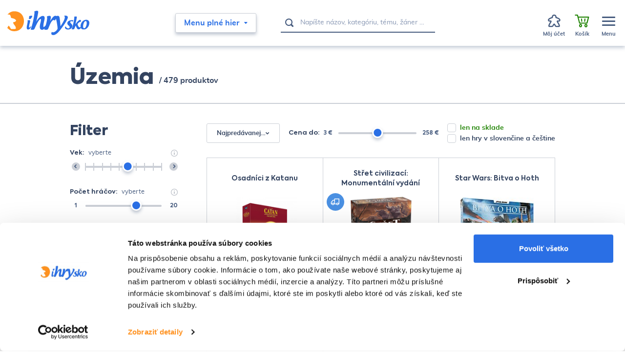

--- FILE ---
content_type: text/html; charset=UTF-8
request_url: https://www.ihrysko.sk/uzemia-t3803
body_size: 34987
content:
<!DOCTYPE html>
<html lang="sk">
<head><meta charset="utf-8"/>
<meta name="viewport" content="width=device-width, initial-scale=1, maximum-scale=1">
<meta http-equiv="X-UA-Compatible" content="IE=edge">
<title>Územia | iHRYsko - spoločenské hry pre deti a dospelých</title><meta name="description" content="Vyberte si z viac ako 479 z kategórie Územia"/><meta name="keywords" content=""/><meta name="author" content="(c)2026 RIESENIA.com - Internet Systems"/><meta name="copyright" content="(c)2026 iHRYsko"/><link rel="canonical" href="https://www.ihrysko.sk/uzemia-t3803"><link rel="next" href="https://www.ihrysko.sk/uzemia-t3803?page=2"><meta name="robots" content="index, follow"/><meta property="og:url" content="https://www.ihrysko.sk/uzemia-t3803"/><meta property="og:locale" content="sk_SK"/><meta property="og:type" content="website"/><meta property="og:description" content="Vyberte si z viac ako 479 z kategórie Územia"/><meta property="og:site_name" content="iHRYsko"/><meta name="twitter:card" content="summary_large_image"/><meta name="twitter:site" content="@riesenia"/><meta name="twitter:creator" content="@riesenia"/><meta name="twitter:description" content="Vyberte si z viac ako 479 z kategórie Územia"/><link href="/favicon.ico?1759751280" type="image/x-icon" rel="icon"/><link href="/favicon.ico?1759751280" type="image/x-icon" rel="shortcut icon"/>
<link rel="stylesheet" href="https://assets-ihrysko-cdn.rshop.sk/rshop/frontend/css/default.css?1759751251"/><link rel="stylesheet" href="https://assets-ihrysko-cdn.rshop.sk/css/styles-bootstrap.css?1759751277"/><link rel="stylesheet" href="https://assets-ihrysko-cdn.rshop.sk/css/styles-catalog.css?1759751277"/><noscript><style>.noscript__hide { display: none; }</style></noscript><link rel="preconnect" href="https://images-ihrysko-cdn.rshop.sk/" crossorigin>
<link rel="preconnect" href="https://assets-ihrysko-cdn.rshop.sk/" crossorigin>

<link rel="dns-prefetch" href="https://images-ihrysko-cdn.rshop.sk/">
<link rel="dns-prefetch" href="https://assets-ihrysko-cdn.rshop.sk/">

<link rel="dns-prefetch" href="https://liveagent.online42.sk">
<link rel="dns-prefetch" href="https://googleads.g.doubleclick.net">
<link rel="dns-prefetch" href="https://static.doubleclick.net">
<link rel="dns-prefetch" href="https://vc.hotjar.io">

<link rel="preload" href="https://assets-ihrysko-cdn.rshop.sk/fonts/icomoon/fonts/icomoon.ttf?sdgy9u" as="font" crossorigin>

<meta name="facebook-domain-verification" content="bhffzele10so2uzgn166q42x2e5g79" />
<script src="https://browser.sentry-cdn.com/6.0.2/bundle.tracing.min.js" data-cookieconsent="ignore"></script><script data-cookieconsent="ignore">
        Sentry.init({
            dsn: "https://ae395cf41bfb4be5a4422f4ac9b67766@sentry10.rshop.sk/9",
            release: "1301fb8c77c524aa94b19d4c022f00ec411946fa",
            environment: "production",
            integrations: [new Sentry.Integrations.BrowserTracing()],
            tracesSampleRate: 0.1,
            sampleRate: 0,
            allowUrls: [/assets\-ihrysko\-cdn\.rshop\.sk/,/www\.ihrysko\.sk/,]
        });
    </script><meta name="sentry-trace" content="d32d2d7c87254b0093af581e897314af-5f0386b1df4b4fee-0"/></head>
<body class=" elastic-active prices-with-vat is-production"><noscript><img height="1" width="1" style="display:none" src="https://www.facebook.com/tr?id=560090864138515&amp;ev=PageView&amp;noscript=1"/></noscript><noscript><iframe src="//www.googletagmanager.com/ns.html?id=GTM-TW9B4F"
                    height="0" width="0" style="display:none;visibility:hidden"></iframe></noscript><div class="l-base"><header class="l-header"><div class="header">
    <div class="header__main">
        <div class="header-logo">
            <a href="https://www.ihrysko.sk/" class="c-link" title=""><img src="https://assets-ihrysko-cdn.rshop.sk/img/logos/ihrysko.svg?1759751280" alt="iHRYsko" data-cookieconsent="ignore"/></a>        </div>

        <div class="header-middle">
            <div class="header-trigger">
                <button class="c-btn has-arrow js-trigger-navigation" type="button"><span>Menu plné hier</span><i class="ico ico-miniarrow-down is-on-right"></i></button>            </div>

            <div class="header-search">
                <auto-complete
    :input="{limit: 3, placeholder: 'Napíšte názov, kategóriu, tému, žáner …'}"
    :data="{remote: true, url: '/search/autocomplete'}"
    inline-template
>
    <div>
        <form method="get" accept-charset="utf-8" name="header_search" class="c-form" :action="data.remote ? data.url : '/'" @submit.prevent="search" ref="form">
            <div class="c-form__item c-form__item--text has-addon">
                <button class="c-btn" type="submit"><i class="ico ico-search"></i></button>
                <input
                    type="text"
                    :id="id"
                    class="c-form__input"
                    @keydown.40="moveDown"
                    @keydown.38="moveUp"
                    @keydown.enter="goToUrl('/vyhladavanie?search=' + encodeURIComponent(keyword))"
                    v-model="keyword"
                    name="search"
                    autocomplete="off"
                    :placeholder="input.placeholder"
                    @input="search"
                />
            </div>
        </form>

        <div class="autocomplete" v-if="isOpen" v-cloak>
            <div v-if="hasMatches" class="autocomplete__main">
                <div class="autocomplete__close">
                    <button class="c-btn c-btn--transparent" @click="isOpen = false">
                        <i aria-hidden="true" class="ico ico-cancel"></i>
                    </button>
                </div>

                <div v-if="has('Categories') || has('Tags')" :class="{
                    'autocomplete__left': true,
                    'without-right': !has('Products') && !has('Articles')
                }">
                    <div v-if="has('Categories')" class="autocomplete__box">
                        <div class="autocomplete__title">
                            Kategórie                        </div>

                        <div
                            v-for="(category, index) in get('Categories')"
                            :class="{
                                'autocomplete__item': true,
                                'highlighted': category.index == highlightedPosition
                            }"
                            @mouseenter="highlightedPosition = category.index"
                        >
                            <a
                                class="c-link"
                                :href="category.link"
                                :title="category.name"
                                :data-id="category.id">
                                &ndash; <span v-html="highlight(category.name, keyword)"></span>
                            </a>
                        </div>
                    </div>

                    <div v-if="has('Tags')" class="autocomplete__box">
                        <div class="autocomplete__title">
                            Herné kolekcie                        </div>

                        <div
                            v-for="(tag, index) in get('Tags')"
                            :class="{
                                'autocomplete__item': true,
                                'highlighted': tag.index == highlightedPosition
                            }"
                            @mouseenter="highlightedPosition = tag.index"
                        >
                            <a
                                class="c-link"
                                :href="tag.link"
                                :title="tag.label"
                                :data-id="tag.id">
                                &ndash; <span v-html="highlight(tag.label, keyword)"></span>
                            </a>
                        </div>
                    </div>
                </div>

                <div v-if="has('Products') || has('Articles')" class="autocomplete__right">
                    <div class="autocomplete__box">
                        <div class="autocomplete__title is-products">
                            Nájdené produkty                        </div>

                        <div
                            v-for="(product, index) in get('Products')"
                            :class="{
                                'autocomplete__item': true,
                                'highlighted': product.index == highlightedPosition
                            }"
                            @mouseenter="highlightedPosition = product.index"
                        >
                            <a class="autocomplete-product" :href="product.link" :title="product.name" :data-id="product.id">
                                <div class="autocomplete-product__img">
                                        <img :src="product.image" :alt="product.name" />
                                </div>

                                <div class="autocomplete-product__main">
                                    <div class="autocomplete-product__name" v-html="highlight(product.name, keyword)"></div>
                                </div>

                                <div class="autocomplete-product__pricing">
                                    <div class="autocomplete-product__price">
                                        <span v-if="product.price != 0" v-html="formatPrice(pricesWithVat ? product.price_vat : product.price)"></span>
                                    </div>
                                </div>
                            </a>
                        </div>
                    </div>

                    <div v-if="has('Articles')" class="autocomplete__box">
                        <div class="autocomplete__title">
                            Nájdené články na blogu                        </div>

                        <div
                            v-for="(article, index) in get('Articles')"
                            :class="{
                                'autocomplete__item': true,
                                'highlighted': article.index == highlightedPosition
                            }"
                            @mouseenter="highlightedPosition = article.index"
                        >
                            <a
                                class="c-link"
                                :href="article.link"
                                :title="article.name"
                                :data-id="article.id">
                                &ndash; <span v-html="highlight(article.name, keyword)"></span>
                            </a>
                        </div>
                    </div>
                </div>
            </div>

            <div v-if="hasMatches" class="autocomplete__footer">
                <a :href="'/vyhladavanie?search=' + encodeURIComponent(keyword)" class="c-link" title="Zobraziť všetky výsledky vyhľadávania">
                    <span>Zobraziť všetkých {{ matchesCount }} výsledkov</span>
                    <i class="ico ico-arrow-right"></i>
                </a>
            </div>

            <div v-else class="autocomplete__footer is-empty">
                <span>Žiadne výsledky</span>
            </div>
        </div>
    </div>
</auto-complete>
            </div>

            <div class="header-links">
                <div class="header-links__item">
                    <a href="https://www.ihrysko.sk/blog-piseme-pre-vas-s16" class="c-link" title="Blog">Blog</a>                </div>

                <div class="header-links__item">
                    <a href="https://www.ihrysko.sk/o-nas-a100001" class="c-link" title="O nás">O nás</a>                </div>

                <div class="header-links__item">
                    <a href="https://www.ihrysko.sk/kontakt" class="c-link" title="Kontakt">Kontakt</a>                </div>
            </div>
        </div>

        <div class="header-account">
            <div class="header-account__item is-account cxs-is-visible xs-is-visible">
                <a href="#" class="c-link js-trigger-search" title="Hľadať"><div class="header-account__icon"><i class="header-account__icon ico ico-search"></i></div><div class="header-account__text"><span>Hľadať</span></div></a>            </div>

            <div class="header-account__item is-account without-margin cxs-is-hidden xs-is-hidden">
                <a href="#" class="c-link js-trigger-account">
                    <span class="header-account__badge js-wishlist-count" data-count="0">0</span>
                    <div class="header-account__icon"><i class="header-account__icon ico ico-meeple"></i></div><div class="header-account__text"><span>Môj účet</span></div>
                </a>

                <div class="header-account__sub">
                    <a href="#" class="c-btn c-btn--primary" data-toggle="modal" data-target="#login-modal" title="Prihlásiť sa do účtu">Prihlásiť sa do účtu</a><div class="text">Ešte u nás nemáte zriadený účet? <a href="https://www.ihrysko.sk/registracia" class="c-link" title="Registrácia">Registrujte sa</a>.</div>
        <a href="/auth/google" title="Prihláste sa pomocou Google" class="c-btn c-btn--google has-fullwidth" >
            <i class="" aria-hidden="true"></i>
            <span>Prihlásiť sa cez Google</span>
        </a>                </div>
            </div>

            <div class="header-account__item is-favorites js-favorite-data-count" data-count="0">
                <a class="c-link" href="/oblubene-produkty" title="Obľúbené">
                    <span class="header-account__badge js-favorite-count" data-count="0">0</span>
                    <div class="header-account__icon"><i class="ico ico-heart"></i></div>
                    <div class="header-account__text"><span>Obľúbené</span></div>
                </a>
            </div>

            <div class="header-account__item">
                <cart inline-template v-cloak>
                    <a href="https://www.ihrysko.sk/nakupny-kosik" class="c-link is-minicart js-trigger-minicart" :data-quantity="count" title="Prejsť do košíka"><div class="header-account__badge">{{ count }}</div><div class="header-account__icon"><i class="ico ico-shopping-cart"></i></div><div class="header-account__text"><span class="is-empty">Košík</span><span class="is-not-empty" v-html="totalPrice"></span></div></a>                </cart>

                <cart inline-template>
    <div class="minicart cxs-is-hidden xs-is-hidden">
        <div class="minicart__products">
            <div class="minicart__no_products" v-if="isEmpty" style="display:block;">
                <div class="c-msg c-msg--info is-empty">
                    V košíku nemáte žiadne produkty                </div>
            </div>

            <template v-else>
                <cart-item v-for="(item, index) in items" :key="item.cart_id" :item="item" v-on:remove="removeCartItem" inline-template>
                    <div class="minicart-product cart__product">
                        <a class="minicart-product__img" :href="item.link" :title="item.name">
                            <img :src="thumbnail(item.image, 'cxs')" :alt="item.name" />
                        </a>

                        <div class="minicart-product__info">
                            <div class="minicart-product__name">
                                <a :href="item.link" class="c-link" :title="item.name">
                                    {{ item.name }}
                                </a>
                            </div>

                            <div class="minicart-product__availability" :style="{color: item.status_color}">
                                <span>{{ item.status }}</span>
                            </div>
                        </div>

                        <div class="minicart-product__quantity">{{item.quantity}} ks</div>

                        <div class="minicart-product__price" v-html="itemPriceFinal"></div>

                        <a
                            href="#"
                            class="minicart-product__delete ico__hover--red hover--grow-i"
                            v-on:click.prevent="remove(item.cart_id)"
                            title="Vymazať">
                            <i class="ico ico-close" aria-hidden="true"></i>
                        </a>
                    </div>
                </cart-item>
            </template>
        </div>

        <div class="minicart__subtotal">
            <div class="minicart-subtotal">
                <div class="minicart-subtotal__item is-bigger">
                    <div class="minicart-subtotal__key">
                        Medzisúčet                    </div>

                    <div class="minicart-subtotal__value" v-html="totalPrice"></div>
                </div>
            </div>

            <a href="https://www.ihrysko.sk/nakupny-kosik" class="c-btn c-btn--cart has-fullwidth" title="Prejsť k nákupu">Prejsť k nákupu<i class="ico ico-arrow-right" aria-hidden="true"></i></a>        </div>

        <div class="minicart-shipping">
            <div class="minicart-shipping__icon">
                <i class="ico ico-truck"></i>
            </div>

            <div class="minicart-shipping__text" v-html="freeShippingText"></div>
        </div>
    </div>
</cart>
            </div>

            <div class="header-account__item is-menu">
                <a href="#" class="c-link js-trigger-aside" title="MenuZavrieť menu"><div class="header-account__icon"><div class="icon-hamburger"><span></span><span></span><span></span></div></div><div class="header-account__text is-menu"><span class="is-not-active">Menu</span><span class="is-active">Zavrieť menu</span></div></a>            </div>
        </div>
    </div>

    <div class="header__navigation">
        <div class="l-container is-relative">
            <div class="navigation-main">
    <div class="navigation-main__header">
        <div class="navigation-main__title">
            <a href="https://www.ihrysko.sk/menu-plne-hier-c100001" class="c-link" title="Všetky hry">Všetky hry</a>        </div>

        <button class="c-btn c-btn--transparent js-close-navigation" type="submit"><i class="ico ico-close"></i></button>    </div>

    <div class="navigation-main__body">
        <div class="navigation-main__content js-allow-scroll">
                        <div class="navigation-main__box">
                <div class="navigation-category">
                    <a href="https://www.ihrysko.sk/hry-pre-deti-c3536" class="navigation-category__title c-link" title="Hry pre deti">Hry pre deti</a>
                    <div class="navigation-category__list">
                                                <div class="navigation-category__item">
                            <a href="https://www.ihrysko.sk/hry-pre-najmensich-c24649" class="c-link" title="Hry pre najmenších">Hry pre najmenších</a>                        </div>
                                                <div class="navigation-category__item">
                            <a href="https://www.ihrysko.sk/hry-pre-deti-od-10-rokov-c3541" class="c-link" title="Hry pre deti od 10 rokov">Hry pre deti od 10 rokov</a>                        </div>
                                                <div class="navigation-category__item">
                            <a href="https://www.ihrysko.sk/hry-pre-deti-od-6-rokov-c3540" class="c-link" title="Hry pre deti od 6 rokov ">Hry pre deti od 6 rokov </a>                        </div>
                                                <div class="navigation-category__item">
                            <a href="https://www.ihrysko.sk/hry-pre-deti-od-5-rokov-c3539" class="c-link" title="Hry pre deti od 5 rokov ">Hry pre deti od 5 rokov </a>                        </div>
                                                <div class="navigation-category__item">
                            <a href="https://www.ihrysko.sk/hry-pre-deti-od-4-rokov-c3538" class="c-link" title="Hry pre deti od 4 rokov ">Hry pre deti od 4 rokov </a>                        </div>
                        
                        <div class="navigation-category__item is-all">
                            <a href="https://www.ihrysko.sk/hry-pre-deti-c3536" class="c-link" title=" - Zobraziť všetky"> - <span>Zobraziť všetky</span></a>                        </div>
                    </div>
                </div>
            </div>
                        <div class="navigation-main__box">
                <div class="navigation-category">
                    <a href="https://www.ihrysko.sk/rodinne-hry-c3532" class="navigation-category__title c-link" title="Rodinné hry">Rodinné hry</a>
                    <div class="navigation-category__list">
                                                <div class="navigation-category__item">
                            <a href="https://www.ihrysko.sk/cerne-historky-c6716" class="c-link" title="Černé historky">Černé historky</a>                        </div>
                                                <div class="navigation-category__item">
                            <a href="https://www.ihrysko.sk/scrabble-c22967" class="c-link" title="Scrabble">Scrabble</a>                        </div>
                                                <div class="navigation-category__item">
                            <a href="https://www.ihrysko.sk/rummikub-c22838" class="c-link" title="Rummikub">Rummikub</a>                        </div>
                                                <div class="navigation-category__item">
                            <a href="https://www.ihrysko.sk/ubongo-c22837" class="c-link" title="Ubongo">Ubongo</a>                        </div>
                                                <div class="navigation-category__item">
                            <a href="https://www.ihrysko.sk/pribehy-z-kociek-c100075" class="c-link" title="Príbehy z kociek">Príbehy z kociek</a>                        </div>
                        
                        <div class="navigation-category__item is-all">
                            <a href="https://www.ihrysko.sk/rodinne-hry-c3532" class="c-link" title=" - Zobraziť všetky"> - <span>Zobraziť všetky</span></a>                        </div>
                    </div>
                </div>
            </div>
                        <div class="navigation-main__box">
                <div class="navigation-category">
                    <a href="https://www.ihrysko.sk/hry-pre-dvoch-c3531" class="navigation-category__title c-link" title="Hry pre dvoch">Hry pre dvoch</a>
                    <div class="navigation-category__list">
                        
                        <div class="navigation-category__item is-all">
                            <a href="https://www.ihrysko.sk/hry-pre-dvoch-c3531" class="c-link" title=" - Zobraziť všetky"> - <span>Zobraziť všetky</span></a>                        </div>
                    </div>
                </div>
            </div>
                        <div class="navigation-main__box">
                <div class="navigation-category">
                    <a href="https://www.ihrysko.sk/strategicke-hry-c3529" class="navigation-category__title c-link" title="Strategické hry">Strategické hry</a>
                    <div class="navigation-category__list">
                        
                        <div class="navigation-category__item is-all">
                            <a href="https://www.ihrysko.sk/strategicke-hry-c3529" class="c-link" title=" - Zobraziť všetky"> - <span>Zobraziť všetky</span></a>                        </div>
                    </div>
                </div>
            </div>
                        <div class="navigation-main__box">
                <div class="navigation-category">
                    <a href="https://www.ihrysko.sk/logicke-hry-c22486" class="navigation-category__title c-link" title="Logické hry">Logické hry</a>
                    <div class="navigation-category__list">
                        
                        <div class="navigation-category__item is-all">
                            <a href="https://www.ihrysko.sk/logicke-hry-c22486" class="c-link" title=" - Zobraziť všetky"> - <span>Zobraziť všetky</span></a>                        </div>
                    </div>
                </div>
            </div>
                        <div class="navigation-main__box">
                <div class="navigation-category">
                    <a href="https://www.ihrysko.sk/hry-pre-fajnsmekrov-c5136" class="navigation-category__title c-link" title="Hry pre fajnšmekrov">Hry pre fajnšmekrov</a>
                    <div class="navigation-category__list">
                                                <div class="navigation-category__item">
                            <a href="https://www.ihrysko.sk/world-of-tanks-miniature-game-c100181" class="c-link" title="World of Tanks Miniature Game ">World of Tanks Miniature Game </a>                        </div>
                                                <div class="navigation-category__item">
                            <a href="https://www.ihrysko.sk/star-realms-c100185" class="c-link" title="Star Realms">Star Realms</a>                        </div>
                                                <div class="navigation-category__item">
                            <a href="https://www.ihrysko.sk/rpg-d-d-draci-doupe-pathfinder-c100107" class="c-link" title="RPG (D&D, Dračí doupě, Pathfinder)">RPG (D&D, Dračí doupě, Pathfinder)</a>                        </div>
                                                <div class="navigation-category__item">
                            <a href="https://www.ihrysko.sk/star-wars-x-wing-c7517" class="c-link" title="Star Wars: X-Wing">Star Wars: X-Wing</a>                        </div>
                                                <div class="navigation-category__item">
                            <a href="https://www.ihrysko.sk/android-netrunner-c7510" class="c-link" title="Android Netrunner">Android Netrunner</a>                        </div>
                        
                        <div class="navigation-category__item is-all">
                            <a href="https://www.ihrysko.sk/hry-pre-fajnsmekrov-c5136" class="c-link" title=" - Zobraziť všetky"> - <span>Zobraziť všetky</span></a>                        </div>
                    </div>
                </div>
            </div>
                        <div class="navigation-main__box">
                <div class="navigation-category">
                    <a href="https://www.ihrysko.sk/kartove-hry-c22487" class="navigation-category__title c-link" title="Kartové hry">Kartové hry</a>
                    <div class="navigation-category__list">
                        
                        <div class="navigation-category__item is-all">
                            <a href="https://www.ihrysko.sk/kartove-hry-c22487" class="c-link" title=" - Zobraziť všetky"> - <span>Zobraziť všetky</span></a>                        </div>
                    </div>
                </div>
            </div>
                        <div class="navigation-main__box">
                <div class="navigation-category">
                    <a href="https://www.ihrysko.sk/kooperativne-hry-c3528" class="navigation-category__title c-link" title="Kooperatívne hry">Kooperatívne hry</a>
                    <div class="navigation-category__list">
                        
                        <div class="navigation-category__item is-all">
                            <a href="https://www.ihrysko.sk/kooperativne-hry-c3528" class="c-link" title=" - Zobraziť všetky"> - <span>Zobraziť všetky</span></a>                        </div>
                    </div>
                </div>
            </div>
                        <div class="navigation-main__box">
                <div class="navigation-category">
                    <a href="https://www.ihrysko.sk/postrehove-hry-c3527" class="navigation-category__title c-link" title="Postrehové hry">Postrehové hry</a>
                    <div class="navigation-category__list">
                        
                        <div class="navigation-category__item is-all">
                            <a href="https://www.ihrysko.sk/postrehove-hry-c3527" class="c-link" title=" - Zobraziť všetky"> - <span>Zobraziť všetky</span></a>                        </div>
                    </div>
                </div>
            </div>
                        <div class="navigation-main__box">
                <div class="navigation-category">
                    <a href="https://www.ihrysko.sk/hry-na-party-c3530" class="navigation-category__title c-link" title="Hry na párty">Hry na párty</a>
                    <div class="navigation-category__list">
                                                <div class="navigation-category__item">
                            <a href="https://www.ihrysko.sk/cards-against-humanity-c100198" class="c-link" title="Cards Against Humanity">Cards Against Humanity</a>                        </div>
                        
                        <div class="navigation-category__item is-all">
                            <a href="https://www.ihrysko.sk/hry-na-party-c3530" class="c-link" title=" - Zobraziť všetky"> - <span>Zobraziť všetky</span></a>                        </div>
                    </div>
                </div>
            </div>
                        <div class="navigation-main__box">
                <div class="navigation-category">
                    <a href="https://www.ihrysko.sk/unikove-hry-escape-room-c100356" class="navigation-category__title c-link" title="Únikové hry (Escape Room)">Únikové hry (Escape Room)</a>
                    <div class="navigation-category__list">
                        
                        <div class="navigation-category__item is-all">
                            <a href="https://www.ihrysko.sk/unikove-hry-escape-room-c100356" class="c-link" title=" - Zobraziť všetky"> - <span>Zobraziť všetky</span></a>                        </div>
                    </div>
                </div>
            </div>
                        <div class="navigation-main__box">
                <div class="navigation-category">
                    <a href="https://www.ihrysko.sk/hlavolamy-c3526" class="navigation-category__title c-link" title="Hlavolamy">Hlavolamy</a>
                    <div class="navigation-category__list">
                                                <div class="navigation-category__item">
                            <a href="https://www.ihrysko.sk/rubikova-kocka-c22821" class="c-link" title="Rubikova kocka">Rubikova kocka</a>                        </div>
                                                <div class="navigation-category__item">
                            <a href="https://www.ihrysko.sk/edicia-smart-c5508" class="c-link" title="Edícia SMART">Edícia SMART</a>                        </div>
                                                <div class="navigation-category__item">
                            <a href="https://www.ihrysko.sk/recenttoys-c100219" class="c-link" title="RecentToys">RecentToys</a>                        </div>
                                                <div class="navigation-category__item">
                            <a href="https://www.ihrysko.sk/logic-case-c100328" class="c-link" title="Logic! CASE ">Logic! CASE </a>                        </div>
                        
                        <div class="navigation-category__item is-all">
                            <a href="https://www.ihrysko.sk/hlavolamy-c3526" class="c-link" title=" - Zobraziť všetky"> - <span>Zobraziť všetky</span></a>                        </div>
                    </div>
                </div>
            </div>
                        <div class="navigation-main__box">
                <div class="navigation-category">
                    <a href="https://www.ihrysko.sk/puzzle-c21044" class="navigation-category__title c-link" title="Puzzle">Puzzle</a>
                    <div class="navigation-category__list">
                                                <div class="navigation-category__item">
                            <a href="https://www.ihrysko.sk/500-dielikov-c21045" class="c-link" title="500 dielikov">500 dielikov</a>                        </div>
                                                <div class="navigation-category__item">
                            <a href="https://www.ihrysko.sk/1000-dielikov-c21046" class="c-link" title="1000 dielikov">1000 dielikov</a>                        </div>
                                                <div class="navigation-category__item">
                            <a href="https://www.ihrysko.sk/1500-dielikov-c21047" class="c-link" title="1500 dielikov">1500 dielikov</a>                        </div>
                                                <div class="navigation-category__item">
                            <a href="https://www.ihrysko.sk/2000-dielikov-c21048" class="c-link" title="2000 dielikov">2000 dielikov</a>                        </div>
                                                <div class="navigation-category__item">
                            <a href="https://www.ihrysko.sk/3000-dielikov-c21049" class="c-link" title="3000 dielikov">3000 dielikov</a>                        </div>
                        
                        <div class="navigation-category__item is-all">
                            <a href="https://www.ihrysko.sk/puzzle-c21044" class="c-link" title=" - Zobraziť všetky"> - <span>Zobraziť všetky</span></a>                        </div>
                    </div>
                </div>
            </div>
                        <div class="navigation-main__box">
                <div class="navigation-category">
                    <a href="https://www.ihrysko.sk/weykick-magn-futbal-c5138" class="navigation-category__title c-link" title="WEYKICK magn. futbal">WEYKICK magn. futbal</a>
                    <div class="navigation-category__list">
                        
                        <div class="navigation-category__item is-all">
                            <a href="https://www.ihrysko.sk/weykick-magn-futbal-c5138" class="c-link" title=" - Zobraziť všetky"> - <span>Zobraziť všetky</span></a>                        </div>
                    </div>
                </div>
            </div>
                        <div class="navigation-main__box">
                <div class="navigation-category">
                    <a href="https://www.ihrysko.sk/doplnky-ku-hram-c7500" class="navigation-category__title c-link" title="Doplnky ku hrám">Doplnky ku hrám</a>
                    <div class="navigation-category__list">
                                                <div class="navigation-category__item">
                            <a href="https://www.ihrysko.sk/krabicky-c7515" class="c-link" title="krabičky">krabičky</a>                        </div>
                                                <div class="navigation-category__item">
                            <a href="https://www.ihrysko.sk/obaly-na-karty-c7516" class="c-link" title="obaly na karty">obaly na karty</a>                        </div>
                                                <div class="navigation-category__item">
                            <a href="https://www.ihrysko.sk/3d-komponenty-c100159" class="c-link" title="3D komponenty">3D komponenty</a>                        </div>
                                                <div class="navigation-category__item">
                            <a href="https://www.ihrysko.sk/kocky-c7514" class="c-link" title="kocky">kocky</a>                        </div>
                                                <div class="navigation-category__item">
                            <a href="https://www.ihrysko.sk/herne-podlozky-c100079" class="c-link" title="herné podložky">herné podložky</a>                        </div>
                        
                        <div class="navigation-category__item is-all">
                            <a href="https://www.ihrysko.sk/doplnky-ku-hram-c7500" class="c-link" title=" - Zobraziť všetky"> - <span>Zobraziť všetky</span></a>                        </div>
                    </div>
                </div>
            </div>
                        <div class="navigation-main__box">
                <div class="navigation-category">
                    <a href="https://www.ihrysko.sk/zberatelske-karty-c100266" class="navigation-category__title c-link" title="Zberateľské karty">Zberateľské karty</a>
                    <div class="navigation-category__list">
                        
                        <div class="navigation-category__item is-all">
                            <a href="https://www.ihrysko.sk/zberatelske-karty-c100266" class="c-link" title=" - Zobraziť všetky"> - <span>Zobraziť všetky</span></a>                        </div>
                    </div>
                </div>
            </div>
                        <div class="navigation-main__box">
                <div class="navigation-category">
                    <a href="https://www.ihrysko.sk/geniuso-c100270" class="navigation-category__title c-link" title="Geniuso">Geniuso</a>
                    <div class="navigation-category__list">
                        
                        <div class="navigation-category__item is-all">
                            <a href="https://www.ihrysko.sk/geniuso-c100270" class="c-link" title=" - Zobraziť všetky"> - <span>Zobraziť všetky</span></a>                        </div>
                    </div>
                </div>
            </div>
                        <div class="navigation-main__box">
                <div class="navigation-category">
                    <a href="https://www.ihrysko.sk/kuzelne-citanie-c100272" class="navigation-category__title c-link" title="Kúzelné čítanie">Kúzelné čítanie</a>
                    <div class="navigation-category__list">
                        
                        <div class="navigation-category__item is-all">
                            <a href="https://www.ihrysko.sk/kuzelne-citanie-c100272" class="c-link" title=" - Zobraziť všetky"> - <span>Zobraziť všetky</span></a>                        </div>
                    </div>
                </div>
            </div>
                        <div class="navigation-main__box">
                <div class="navigation-category">
                    <a href="https://www.ihrysko.sk/ostatne-c3525" class="navigation-category__title c-link" title="Ostatné">Ostatné</a>
                    <div class="navigation-category__list">
                                                <div class="navigation-category__item">
                            <a href="https://www.ihrysko.sk/experimentalne-sady-c4784" class="c-link" title="Experimentálne sady">Experimentálne sady</a>                        </div>
                        
                        <div class="navigation-category__item is-all">
                            <a href="https://www.ihrysko.sk/ostatne-c3525" class="c-link" title=" - Zobraziť všetky"> - <span>Zobraziť všetky</span></a>                        </div>
                    </div>
                </div>
            </div>
                        <div class="navigation-main__box">
                <div class="navigation-category">
                    <a href="https://www.ihrysko.sk/darcekova-poukazka-c100287" class="navigation-category__title c-link" title="Darčeková poukážka">Darčeková poukážka</a>
                    <div class="navigation-category__list">
                        
                        <div class="navigation-category__item is-all">
                            <a href="https://www.ihrysko.sk/darcekova-poukazka-c100287" class="c-link" title=" - Zobraziť všetky"> - <span>Zobraziť všetky</span></a>                        </div>
                    </div>
                </div>
            </div>
                    </div>

        <div class="navigation-main__aside js-allow-scroll">
            <div class="navigation-main__box is-collections">
                <div class="navigation-collections">
    <div class="navigation-collections__title">
        <a href="https://www.ihrysko.sk/herne-kolekcie" class="c-link" title="Herné kolekcie">Herné kolekcie</a>    </div>

    <div class="navigation-collections__list">
                <div class="navigation-collections__item">
            <a href="https://www.ihrysko.sk/dobrodruzstvo-t1715" class="c-link" title="&ndash; Dobrodružstvo ">&ndash; <span>Dobrodružstvo </span></a>        </div>
                <div class="navigation-collections__item">
            <a href="https://www.ihrysko.sk/horor-t3648" class="c-link" title="&ndash; Horor">&ndash; <span>Horor</span></a>        </div>
                <div class="navigation-collections__item">
            <a href="https://www.ihrysko.sk/fantasy-t3649" class="c-link" title="&ndash; Fantasy">&ndash; <span>Fantasy</span></a>        </div>
                <div class="navigation-collections__item">
            <a href="https://www.ihrysko.sk/abstraktne-hry-t1714" class="c-link" title="&ndash; Abstraktné hry">&ndash; <span>Abstraktné hry</span></a>        </div>
                <div class="navigation-collections__item">
            <a href="https://www.ihrysko.sk/europa-t3764" class="c-link" title="&ndash; Európa">&ndash; <span>Európa</span></a>        </div>
                <div class="navigation-collections__item">
            <a href="https://www.ihrysko.sk/cestovanie-t3756" class="c-link" title="&ndash; Cestovanie">&ndash; <span>Cestovanie</span></a>        </div>
        
        <div class="navigation-collections__item is-all">
            <a href="https://www.ihrysko.sk/herne-kolekcie" class="c-link" title="&ndash; Zobraziť všetky">&ndash; <span>Zobraziť všetky</span></a>        </div>
    </div>
</div>
            </div>

            <div class="navigation-main__box is-extras">
                <div class="navigation-extra">
                    <a href="https://www.ihrysko.sk/novinky" class="c-link is-news" title="Novinky">Novinky</a>
                    <a href="https://www.ihrysko.sk/akciove-produkty" class="c-link is-actions" title="Hry so zľavou">Hry so zľavou</a>
                    <a href="https://www.ihrysko.sk/akcie" class="c-link is-promotions" title="Špeci ponuky">Špeci ponuky</a>
                    <a href="https://www.ihrysko.sk/predobjednavky" class="c-link is-preorders" title="Predobjednávky">Predobjednávky</a>
                    <a href="https://www.ihrysko.sk/ocakavame" class="c-link is-expected" title="Očakávame">Očakávame</a>                </div>
            </div>
        </div>
    </div>
</div>
        </div>
    </div>

    </div>
</header><main class="l-content"><div class="catalog">
    <div class="catalog__head">
        <div class="l-container">
            <div class="catalog-header">
                <div class="catalog-header__item">
                    <h1 class="catalog-header__title">
                        Územia                    </h1>

                    <span class="catalog-header__count js-listing-count" data-plural="[&quot;produkt&quot;,&quot;produkty&quot;,&quot;produktov&quot;]">
                                                / 479 produktov                    </span>
                </div>

                            </div>
        </div>
    </div>

    <div class="catalog__body">
        <div class="l-container">
            <div class="catalog-body">
                                <div class="catalog-body__aside">
                    

                    
                                        
<div class="catalog-filter">
    <form method="post" accept-charset="utf-8" id="filter" class="filter__form" action="https://www.ihrysko.sk/uzemia-t3803"><div style="display:none;"><input type="hidden" name="_method" class="c-form__input  "  value="POST" /><input type="hidden" name="_csrfToken" class="c-form__input  "  autocomplete="off" value="c5114cf108be3e2f373eeca5a66ab2c56f6b07448748ea9b497fe790e7f418d690880dd6728e06f8be07607911a4d03fb159f5fa9f6de01756a942f5fa6dfbb8" /></div>        <input type="hidden" name="filter[sort]" class="c-form__input  "  id="filter-sort" value="purchases:d" /><input type="hidden" name="filter[view]" class="c-form__input  "  id="filter-view" /><div class="hidden"><div class="c-form__item c-form__item--text  "><label class="c-form__label"  for="filter-price-from">Filter[price][from]</label><input type="text" name="filter[price][from]" class="c-form__input  "  data-update-disabled="1" id="filter-price-from" value="2" /></div><div class="c-form__item c-form__item--text  "><label class="c-form__label"  for="filter-price-to">Filter[price][to]</label><input type="text" name="filter[price][to]" class="c-form__input  "  id="filter-price-to" value="258" /></div><div class="c-form__item c-form__item--text  "><label class="c-form__label"  for="filter-custom-age-from">Filter[custom Age From]</label><input type="text" name="filter[custom_age_from]" class="c-form__input  "  id="filter-custom-age-from" /></div><div class="c-form__item c-form__item--text  "><label class="c-form__label"  for="filter-custom-age-to">Filter[custom Age To]</label><input type="text" name="filter[custom_age_to]" class="c-form__input  "  id="filter-custom-age-to" /></div><div class="c-form__item c-form__item--text  "><label class="c-form__label"  for="filter-custom-min-players">Filter[custom Min Players]</label><input type="text" name="filter[custom_min_players]" class="c-form__input  "  id="filter-custom-min-players" /></div><div class="c-form__item c-form__item--text  "><label class="c-form__label"  for="filter-custom-max-players">Filter[custom Max Players]</label><input type="text" name="filter[custom_max_players]" class="c-form__input  "  id="filter-custom-max-players" /></div><div class="c-form__item c-form__item--text  "><label class="c-form__label"  for="filter-custom-playtime-from">Filter[custom Playtime From]</label><input type="text" name="filter[custom_playtime_from]" class="c-form__input  "  id="filter-custom-playtime-from" /></div><div class="c-form__item c-form__item--text  "><label class="c-form__label"  for="filter-custom-playtime-to">Filter[custom Playtime To]</label><input type="text" name="filter[custom_playtime_to]" class="c-form__input  "  id="filter-custom-playtime-to" /></div><div class="c-form__item c-form__item--checkbox "><input type="checkbox" name="filter[custom_local_language]" value="1" class="c-form__input " data-custom=""  id="filter-custom-local-language-1" data-element="filterItem" data-field-value="1" data-type="custom_local_language" placeholder=""></div><div class="c-form__item c-form__item--checkbox "><input type="checkbox" name="filter[available]" value="1" class="c-form__input " data-custom=""  id="filter-available-1" data-element="filterItem" data-field-value="1" data-type="available" placeholder=""></div></div>
        <div class="catalog-filter__title">
            Filter
            <button type="reset" class="c-btn c-btn--transparent js-filter-reset-button"><i class="ico ico-close"></i><span>Zrušiť filter</span></button>
            <button type="button" class="c-btn c-btn--transparent md-is-hidden lg-is-hidden js-filter-close">
                <i class="ico ico-close"></i>
            </button>
        </div>

        <div class="catalog-filter__section">
                        <div class="catalog-filter__box is-age">
                <div class="range-slider js-range-age"
                    data-input="filter-custom-age"
                >
                    <div class="range-slider__info">
                        <div class="range-slider__label">
                            Vek:                         </div>

                        <div class="range-slider__value" data-text="vyberte">
                            vyberte                        </div>

                        <i class="ico ico-info js-tippy" title="Filter produktov podľa veku"></i>
                    </div>

                    <div class="range-slider__element">
                        <div class="range-slider__from">
                            <div class="arrow is-left js-range-left">
                                <i class="fa fa-chevron-left"></i>
                            </div>
                        </div>

                        <div class="range-slider__slider"></div>

                        <div class="range-slider__to">
                            <div class="arrow is-right js-range-right">
                                <i class="fa fa-chevron-right"></i>
                            </div>
                        </div>
                    </div>
                </div>
            </div>
            
                        <div class="catalog-filter__box">
                <div class="range-slider js-range"
                    data-max="20"
                    data-min="1"
                    data-sg="hráč"
                    data-sg24="hráči"
                    data-pl="hráčov"
                    data-step="1"
                    data-input="filter-custom-max-players"
                >
                    <div class="range-slider__info">
                        <div class="range-slider__label">
                            Počet hráčov:                         </div>

                        <div class="range-slider__value" data-text="vyberte">
                            vyberte                        </div>

                        <i class="ico ico-info js-tippy" title="Filter produktov podľa počtu hráčov"></i>
                    </div>

                    <div class="range-slider__element">
                        <div class="range-slider__from">
                            1                        </div>

                        <div class="range-slider__slider"></div>

                        <div class="range-slider__to">
                            20                        </div>
                    </div>
                </div>
            </div>
            
                        <div class="catalog-filter__box">
                <div class="range-slider js-range"
                    data-max="360"
                    data-min="15"
                    data-step="5"
                    data-input="filter-custom-playtime-to"
                >
                    <div class="range-slider__info">
                        <div class="range-slider__label">
                            Hracia doba do:                         </div>

                        <div class="range-slider__value" data-text="vyberte">
                            vyberte                        </div>

                        <i class="ico ico-info js-tippy" title="Filter produktov podľa hracej doby"></i>
                    </div>

                    <div class="range-slider__element">
                        <div class="range-slider__from">
                            15’                        </div>

                        <div class="range-slider__slider"></div>

                        <div class="range-slider__to">
                            360’                        </div>
                    </div>
                </div>
            </div>
                    </div>

        
        <div class="catalog-filter__submit">
            <button type="submit" class="c-btn c-btn--primary is-bold has-shadow md-is-hidden lg-is-hidden js-filter-results"><span>Zobraziť výsledky</span></button>        </div>
    <input type="hidden" name="form[consents]" class="c-form__input  "  id="form-consents-0d07" value="1" /><input type="hidden" name="form[location]" class="c-form__input  "  id="form-location-d4aa" /><div style="display:none;"><input type="hidden" name="_Token[fields]" class="c-form__input  "  autocomplete="off" value="f64b032350403c1b4165c2d43b2b2bf0e3f31da0%3Afilter.sort%7Cfilter.view%7Cform.consents%7Cform.location" /><input type="hidden" name="_Token[unlocked]" class="c-form__input  "  autocomplete="off" value="" /></div></form></div>

                                    </div>
                                <div class="catalog-body__content">
                    
<div class="catalog-top js-catalog-top">
        <button class="c-btn c-btn--primary is-bold has-icon is-filter js-filter-open md-is-hidden lg-is-hidden">
        <i class="fa fa-filter"></i>
        <span>Filter produktov</span>
    </button>
    
        <div class="catalog-top__item is-sort">
        <div class="catalog-top__sort">
            
        <div class="c-form__item c-form__item--select ">
            <label class="c-form__label" for="fake-sort"></label>
            <select name="fake-sort" class="c-form__input js-multiselect "  id="fake-sort">
                <optgroup label="Cena"><option value="price">Od najlacnejších</option><option value="price:d">Od najdrahších</option></optgroup><optgroup label="Vek"><option value="custom_age">Od najnižšieho veku</option><option value="custom_age:d">Od najvyššieho veku</option></optgroup><optgroup label=" "><option value="custom_rating:d">Najlepšie hodnotené</option><option value="purchases:d">Najpredávanejšie</option><option value="custom_new_date_to:d">Od najnovších</option></optgroup>
            </select>
        </div>        </div>
    </div>
    
        <div class="catalog-top__item is-price">
        <div class="range-slider js-range-price is-initialized"
            data-max="258"
            data-min="3"
            data-prefix="Do "
            data-suffix="€"
            data-input="filter-price-to"
        >
            <div class="range-slider__info">
                <div class="range-slider__label">
                    Cena do:                </div>

                <div class="range-slider__value cxs-is-visible xs-is-visible" data-text="vyberte">
                    vyberte                </div>
            </div>

            <div class="range-slider__element">
                <div class="range-slider__from" data-default="3"><span>3</span> €</div>
                <div class="range-slider__slider" ></div>
                <div class="range-slider__to" data-default="258"><span>258</span> €</div>
            </div>
        </div>
    </div>
    
        <div class="catalog-top__item is-checkbox">
        <div class="c-form__item c-form__item--checkbox "><input type="hidden" name="fake-stock" class="c-form__input  "  value="0" /><input type="checkbox" name="fake-stock" value="1" class="c-form__input " data-custom="custom"  id="fake-available" placeholder="len na sklade"><label class="c-form__label" for="fake-available"><span></span><span class="h-is-green">len na sklade</span></label></div>
        <div class="c-form__item c-form__item--checkbox "><input type="hidden" name="fake-skcz" class="c-form__input  "  value="0" /><input type="checkbox" name="fake-skcz" value="1" class="c-form__input " data-custom="custom"  id="fake-skcz" placeholder="len hry v slovenčine a češtine"><label class="c-form__label" for="fake-skcz"><span></span>len hry v slovenčine a češtine</label></div>    </div>
    </div>

        <div class="filter-bubbles__wrapper">
            <div class="filter__bubbles filter-bubbles js-filter-bubbles-wrapper">
                <div class="filter-bubbles__title">Filter podľa:</div>
            </div>
        </div>
                    <div class="catalog-shadow"></div>

                    <div id="products" class="listing products products--grid"><div class="listing__holder">
        <div class="listing__item listing__item--grid products__item">
            <div class="item">
<div class="product-thumb  ">
    <div class="product-thumb__main">
        <div class="product-thumb__name ">
            
            <a href="https://www.ihrysko.sk/osadnici-z-katanu-p2991" class="c-link" title="Osadníci z Katanu"><span>Osadníci z Katanu</span></a>        </div>

        <div class="product-thumb__flipper">
            <div class="product-thumb__img">
                <a href="https://www.ihrysko.sk/osadnici-z-katanu-p2991" class="c-link" title="Osadníci z Katanu"><img data-cookieconsent="ignore" class=" image js-blazy" src="/img/loading.gif" data-src="//images-ihrysko-cdn.rshop.sk/xs/products/e1fe7248cc71202648be9bdc09845ee4.jpg"></a>
                <div class="product-ribbons">
                                    </div>
            </div>

            <div class="product-thumb__desc">
                <a href="https://www.ihrysko.sk/osadnici-z-katanu-p2991" class="c-link" title="Osadníci z Katanu"><span>Osadníci z Katanu predstavujú ideálnu vstupnú bránu do kúzelného veľkého sveta moderných stolových hier. Hra má pomerne jednoduché pravidlá a zvládne ju naozaj každý.
V hre je použitý úplne originálny herný princíp - stavba ciest, dedín a miest zo surovín, ktoré pomocou hodu kockami "ťažíte" pri už</span></a>
                <a href="https://www.ihrysko.sk/osadnici-z-katanu-p2991" class="c-link is-detail-link" title="Zobraziť detail"><span>Zobraziť detail</span><i class="ico ico-arrow-right is-on-right"></i></a>            </div>
        </div>

        <div class="product-thumb__parameters">
                        <div class="product-thumb__param js-tippy" title="Odporúčaný vek">
                <i class="ico ico-kid"></i>
                <span>10+</span>
            </div>
                        <div class="product-thumb__param js-tippy" title="Dĺžka hry">
                <i class="ico ico-stopwatch"></i>
                <span>60-75’</span>
            </div>
                        <div class="product-thumb__param js-tippy" title="Počet hráčov">
                <i class="ico ico-people-group"></i>
                <span>3-4</span>
            </div>
            
                        <div class="product-thumb__param js-tippy" title="Jazyk hry">
                <i class="ico ico-globe"></i>
                cz             </div>
                    </div>
    </div>

    <div class="product-thumb__pricing">
        <div class="product-thumb__availability" style="color: #48ad31;">
            <span class="text">skladom, odosielame čo najskôr</span>
        </div>

        <div class="product-thumb__flipper2">
            <div class="product-thumb__price">
                
                    <div class="actual-price ">
                        <r-span data-element="cartItem" data-type="priceVat" data-id="2991">38,29 €</r-span>                    </div>
                            </div>

            <div class="product-thumb__availability2" style="color: #48ad31;">
                <span class="text">skladom, odosielame čo najskôr</span>
            </div>

            
        <div class="product-thumb__buy" >
            <form method="post" accept-charset="utf-8" onsubmit="return Cart.addItem(this);" data-redirect="https://www.ihrysko.sk/add-item/2991" class="" action="https://www.ihrysko.sk/add-item/2991"><div style="display:none;"><input type="hidden" name="_method" class="form-control  "  value="PUT" /><input type="hidden" name="_csrfToken" class="form-control  "  autocomplete="off" value="c5114cf108be3e2f373eeca5a66ab2c56f6b07448748ea9b497fe790e7f418d690880dd6728e06f8be07607911a4d03fb159f5fa9f6de01756a942f5fa6dfbb8" /></div>
                <div class="products__quantity">
                    <input type="hidden" name="quantity" class="form-control  "  id="product-2991-quantity" value="1" />
                </div>
                <button class="c-btn c-btn--cart products__buy" type="submit" data-ec-id="2991" data-ec-item="Products" data-ec-action="addProductToCart" >
                    <i class="ico ico-shopping-cart" aria-hidden="true"></i>
                    <span>
                        do košíka
                    </span>
                </button>

                <input type="hidden" value="2991" name="id" />
                <input type="hidden" value="product" name="cartItemType" />
            <input type="hidden" name="module_data" class="form-control  "  id="module-data-0" value="[]" /><input type="hidden" name="form[consents]" class="form-control  "  id="form-consents-904b" value="1" /><input type="hidden" name="form[location]" class="form-control  "  id="form-location-3f6d" /><div style="display:none;"><input type="hidden" name="_Token[fields]" class="form-control  "  autocomplete="off" value="e184c6405ff81a06ea528da5264cd940e685f455%3Aform.consents%7Cform.location%7Cproduct_variation_id%7Cquantity" /><input type="hidden" name="_Token[unlocked]" class="form-control  "  autocomplete="off" value="" /></div></form>
        </div>
            </div>
    </div>

    <input type="hidden" name="ec-data" class="form-control  "  data-ec-id="2991" data-ec-item="Products" id="ec-data" value="{&#039;productId&#039;:&#039;2991&#039;,&#039;productCartId&#039;:&#039;2991&#039;,&#039;productName&#039;:&#039;Osadn\u00edci z Katanu&#039;,&#039;productPrice&#039;:&#039;38.29&#039;,&#039;productPriceNoVat&#039;:&#039;31.13&#039;,&#039;productTax&#039;:&#039;7.16&#039;,&#039;productStatus&#039;:&#039;Na sklade&#039;,&#039;categoryName&#039;:&#039;V\u0161etky hry\/Rodinn\u00e9 hry\/Osadn\u00edci z Katanu\/catan\/Hry pre deti\/Hry pre deti od 10 rokov\/Pre rodiny s v\u00e4\u010d\u0161\u00edmi de\u0165mi\/Rodinn\u00e9 hry pre ve\u013ek\u00fdch&#039;,&#039;manufacturerName&#039;:&#039;Albi&#039;,&#039;variantName&#039;:&#039;&#039;}" /><input type="hidden" name="productViewTracking" class="form-control  "  data-ec-action="productImpression" data-ec-id="2991" data-ec-item="Products" id="productviewtracking" /></div>
<input type="hidden" name="ec-data" class="form-control  "  data-ec-id="2991" data-ec-item="Products" id="ec-data" value="{&#039;productId&#039;:&#039;2991&#039;,&#039;productCartId&#039;:&#039;2991&#039;,&#039;productName&#039;:&#039;Osadn\u00edci z Katanu&#039;,&#039;productPrice&#039;:&#039;38.29&#039;,&#039;productPriceNoVat&#039;:&#039;31.13&#039;,&#039;productTax&#039;:&#039;7.16&#039;,&#039;productStatus&#039;:&#039;Na sklade&#039;,&#039;categoryName&#039;:&#039;V\u0161etky hry\/Rodinn\u00e9 hry\/Osadn\u00edci z Katanu\/catan\/Hry pre deti\/Hry pre deti od 10 rokov\/Pre rodiny s v\u00e4\u010d\u0161\u00edmi de\u0165mi\/Rodinn\u00e9 hry pre ve\u013ek\u00fdch&#039;,&#039;manufacturerName&#039;:&#039;Albi&#039;,&#039;variantName&#039;:&#039;&#039;}" /><input type="hidden" name="productViewTracking" class="form-control  "  data-ec-action="productImpression" data-ec-id="2991" data-ec-item="Products" id="productviewtracking" /></div>
        </div>
     
        <div class="listing__item listing__item--grid products__item">
            <div class="item">
<div class="product-thumb  ">
    <div class="product-thumb__main">
        <div class="product-thumb__name ">
            
            <a href="https://www.ihrysko.sk/stret-civilizaci-monumentalni-vydani-p111439" class="c-link" title="Střet civilizací: Monumentální vydání"><span>Střet civilizací: Monumentální vydání</span></a>        </div>

        <div class="product-thumb__flipper">
            <div class="product-thumb__img">
                <a href="https://www.ihrysko.sk/stret-civilizaci-monumentalni-vydani-p111439" class="c-link" title="Střet civilizací: Monumentální vydání"><img data-cookieconsent="ignore" class=" image js-blazy" src="/img/loading.gif" data-src="//images-ihrysko-cdn.rshop.sk/xs/products/601e32573e78111d61114f20acca81b9.png"></a>
                <div class="product-ribbons">
                    <div><div class="product-ribbons__item is-free_shipping js-tippy"><i class="ico ico-truck"></i></div></div>                </div>
            </div>

            <div class="product-thumb__desc">
                <a href="https://www.ihrysko.sk/stret-civilizaci-monumentalni-vydani-p111439" class="c-link" title="Střet civilizací: Monumentální vydání"><span>Legenda sa vracia.Střet civilizací: Monumentální vydání obsahuje modernizovanú a vylepšenú verziu epickej civilizačnej hry Clash of Cultures, jej rozšírenie Civilizations a promo balíček Aztec Pack.
Preskúmajte územieUjmite sa vedenia starovekej civilizácie vo chvíli, kedy ju tvorí iba jediná osada</span></a>
                <a href="https://www.ihrysko.sk/stret-civilizaci-monumentalni-vydani-p111439" class="c-link is-detail-link" title="Zobraziť detail"><span>Zobraziť detail</span><i class="ico ico-arrow-right is-on-right"></i></a>            </div>
        </div>

        <div class="product-thumb__parameters">
                        <div class="product-thumb__param js-tippy" title="Odporúčaný vek">
                <i class="ico ico-kid"></i>
                <span>14+</span>
            </div>
                        <div class="product-thumb__param js-tippy" title="Dĺžka hry">
                <i class="ico ico-stopwatch"></i>
                <span>180-240’</span>
            </div>
                        <div class="product-thumb__param js-tippy" title="Počet hráčov">
                <i class="ico ico-people-group"></i>
                <span>2-4</span>
            </div>
            
                        <div class="product-thumb__param js-tippy" title="Jazyk hry">
                <i class="ico ico-globe"></i>
                cz             </div>
                    </div>
    </div>

    <div class="product-thumb__pricing">
        <div class="product-thumb__availability" style="color: #48ad31;">
            <span class="text">skladom, odosielame čo najskôr</span>
        </div>

        <div class="product-thumb__flipper2">
            <div class="product-thumb__price">
                
                    <div class="actual-price ">
                        <r-span data-element="cartItem" data-type="priceVat" data-id="111439">89,99 €</r-span>                    </div>
                            </div>

            <div class="product-thumb__availability2" style="color: #48ad31;">
                <span class="text">skladom, odosielame čo najskôr</span>
            </div>

            
        <div class="product-thumb__buy" >
            <form method="post" accept-charset="utf-8" onsubmit="return Cart.addItem(this);" data-redirect="https://www.ihrysko.sk/add-item/111439" class="" action="https://www.ihrysko.sk/add-item/111439"><div style="display:none;"><input type="hidden" name="_method" class="form-control  "  value="PUT" /><input type="hidden" name="_csrfToken" class="form-control  "  autocomplete="off" value="c5114cf108be3e2f373eeca5a66ab2c56f6b07448748ea9b497fe790e7f418d690880dd6728e06f8be07607911a4d03fb159f5fa9f6de01756a942f5fa6dfbb8" /></div>
                <div class="products__quantity">
                    <input type="hidden" name="quantity" class="form-control  "  id="product-111439-quantity" value="1" />
                </div>
                <button class="c-btn c-btn--cart products__buy" type="submit" data-ec-id="111439" data-ec-item="Products" data-ec-action="addProductToCart" >
                    <i class="ico ico-shopping-cart" aria-hidden="true"></i>
                    <span>
                        do košíka
                    </span>
                </button>

                <input type="hidden" value="111439" name="id" />
                <input type="hidden" value="product" name="cartItemType" />
            <input type="hidden" name="module_data" class="form-control  "  id="module-data-1" value="[]" /><input type="hidden" name="form[consents]" class="form-control  "  id="form-consents-2046" value="1" /><input type="hidden" name="form[location]" class="form-control  "  id="form-location-66a3" /><div style="display:none;"><input type="hidden" name="_Token[fields]" class="form-control  "  autocomplete="off" value="1fc0e72a8f24ca24d6e48b8bdb211faeff4528ae%3Aform.consents%7Cform.location%7Cproduct_variation_id%7Cquantity" /><input type="hidden" name="_Token[unlocked]" class="form-control  "  autocomplete="off" value="" /></div></form>
        </div>
            </div>
    </div>

    <input type="hidden" name="ec-data" class="form-control  "  data-ec-id="111439" data-ec-item="Products" id="ec-data" value="{&#039;productId&#039;:&#039;111439&#039;,&#039;productCartId&#039;:&#039;111439&#039;,&#039;productName&#039;:&#039;St\u0159et civilizac\u00ed: Monument\u00e1ln\u00ed vyd\u00e1n\u00ed&#039;,&#039;productPrice&#039;:&#039;89.99&#039;,&#039;productPriceNoVat&#039;:&#039;73.16&#039;,&#039;productTax&#039;:&#039;16.83&#039;,&#039;productStatus&#039;:&#039;Na sklade&#039;,&#039;categoryName&#039;:&#039;V\u0161etky hry\/Strategick\u00e9 hry\/Hry pre fajn\u0161mekrov\/mindok&#039;,&#039;manufacturerName&#039;:&#039;MINDOK&#039;,&#039;variantName&#039;:&#039;&#039;}" /><input type="hidden" name="productViewTracking" class="form-control  "  data-ec-action="productImpression" data-ec-id="111439" data-ec-item="Products" id="productviewtracking" /></div>
<input type="hidden" name="ec-data" class="form-control  "  data-ec-id="111439" data-ec-item="Products" id="ec-data" value="{&#039;productId&#039;:&#039;111439&#039;,&#039;productCartId&#039;:&#039;111439&#039;,&#039;productName&#039;:&#039;St\u0159et civilizac\u00ed: Monument\u00e1ln\u00ed vyd\u00e1n\u00ed&#039;,&#039;productPrice&#039;:&#039;89.99&#039;,&#039;productPriceNoVat&#039;:&#039;73.16&#039;,&#039;productTax&#039;:&#039;16.83&#039;,&#039;productStatus&#039;:&#039;Na sklade&#039;,&#039;categoryName&#039;:&#039;V\u0161etky hry\/Strategick\u00e9 hry\/Hry pre fajn\u0161mekrov\/mindok&#039;,&#039;manufacturerName&#039;:&#039;MINDOK&#039;,&#039;variantName&#039;:&#039;&#039;}" /><input type="hidden" name="productViewTracking" class="form-control  "  data-ec-action="productImpression" data-ec-id="111439" data-ec-item="Products" id="productviewtracking" /></div>
        </div>
     
        <div class="listing__item listing__item--grid products__item">
            <div class="item">
<div class="product-thumb  ">
    <div class="product-thumb__main">
        <div class="product-thumb__name ">
            
            <a href="https://www.ihrysko.sk/star-wars-bitva-o-hoth-p119939" class="c-link" title="Star Wars: Bitva o Hoth"><span>Star Wars: Bitva o Hoth</span></a>        </div>

        <div class="product-thumb__flipper">
            <div class="product-thumb__img">
                <a href="https://www.ihrysko.sk/star-wars-bitva-o-hoth-p119939" class="c-link" title="Star Wars: Bitva o Hoth"><img data-cookieconsent="ignore" class=" image js-blazy" src="/img/loading.gif" data-src="//images-ihrysko-cdn.rshop.sk/xs/products/38a435ec7229531f4c01e207b11cdc6e.jpeg"></a>
                <div class="product-ribbons">
                                    </div>
            </div>

            <div class="product-thumb__desc">
                <a href="https://www.ihrysko.sk/star-wars-bitva-o-hoth-p119939" class="c-link" title="Star Wars: Bitva o Hoth"><span>Star Wars: Bitva o Hoth vám umožní prežiť jednu z legendárnych bitiek zo sveta Star Wars (z filmu Impérium vracia úder), kde sa stretnete na ľadových pláňach planéty Hoth. Do tohto súboja sa môžu zapojiť 2-4 hráči.
Hráči vo svojom ťahu využívajú karty príkazov, aby aktivovali jednotlivé jednotky a </span></a>
                <a href="https://www.ihrysko.sk/star-wars-bitva-o-hoth-p119939" class="c-link is-detail-link" title="Zobraziť detail"><span>Zobraziť detail</span><i class="ico ico-arrow-right is-on-right"></i></a>            </div>
        </div>

        <div class="product-thumb__parameters">
                        <div class="product-thumb__param js-tippy" title="Odporúčaný vek">
                <i class="ico ico-kid"></i>
                <span>8+</span>
            </div>
                        <div class="product-thumb__param js-tippy" title="Dĺžka hry">
                <i class="ico ico-stopwatch"></i>
                <span>30’</span>
            </div>
                        <div class="product-thumb__param js-tippy" title="Počet hráčov">
                <i class="ico ico-people-group"></i>
                <span>2-4</span>
            </div>
            
                        <div class="product-thumb__param js-tippy" title="Jazyk hry">
                <i class="ico ico-globe"></i>
                cz             </div>
                    </div>
    </div>

    <div class="product-thumb__pricing">
        <div class="product-thumb__availability" style="color: #0080ff;">
            <span class="text">objednáme pre vás</span>
        </div>

        <div class="product-thumb__flipper2">
            <div class="product-thumb__price">
                
                    <div class="actual-price ">
                        <r-span data-element="cartItem" data-type="priceVat" data-id="119939">47,99 €</r-span>                    </div>
                            </div>

            <div class="product-thumb__availability2" style="color: #0080ff;">
                <span class="text">objednáme pre vás</span>
            </div>

            
        <div class="product-thumb__buy" >
            <form method="post" accept-charset="utf-8" onsubmit="return Cart.addItem(this);" data-redirect="https://www.ihrysko.sk/add-item/119939" class="" action="https://www.ihrysko.sk/add-item/119939"><div style="display:none;"><input type="hidden" name="_method" class="form-control  "  value="PUT" /><input type="hidden" name="_csrfToken" class="form-control  "  autocomplete="off" value="c5114cf108be3e2f373eeca5a66ab2c56f6b07448748ea9b497fe790e7f418d690880dd6728e06f8be07607911a4d03fb159f5fa9f6de01756a942f5fa6dfbb8" /></div>
                <div class="products__quantity">
                    <input type="hidden" name="quantity" class="form-control  "  id="product-119939-quantity" value="1" />
                </div>
                <button class="c-btn c-btn--cart products__buy" type="submit" data-ec-id="119939" data-ec-item="Products" data-ec-action="addProductToCart" >
                    <i class="ico ico-shopping-cart" aria-hidden="true"></i>
                    <span>
                        do košíka
                    </span>
                </button>

                <input type="hidden" value="119939" name="id" />
                <input type="hidden" value="product" name="cartItemType" />
            <input type="hidden" name="module_data" class="form-control  "  id="module-data-2" value="[]" /><input type="hidden" name="form[consents]" class="form-control  "  id="form-consents-ea74" value="1" /><input type="hidden" name="form[location]" class="form-control  "  id="form-location-0d2d" /><div style="display:none;"><input type="hidden" name="_Token[fields]" class="form-control  "  autocomplete="off" value="5ee5b15b8d88fe73000d1e3b5e327a05584de1f7%3Aform.consents%7Cform.location%7Cproduct_variation_id%7Cquantity" /><input type="hidden" name="_Token[unlocked]" class="form-control  "  autocomplete="off" value="" /></div></form>
        </div>
            </div>
    </div>

    <input type="hidden" name="ec-data" class="form-control  "  data-ec-id="119939" data-ec-item="Products" id="ec-data" value="{&#039;productId&#039;:&#039;119939&#039;,&#039;productCartId&#039;:&#039;119939&#039;,&#039;productName&#039;:&#039;Star Wars: Bitva o Hoth&#039;,&#039;productPrice&#039;:&#039;47.99&#039;,&#039;productPriceNoVat&#039;:&#039;39.02&#039;,&#039;productTax&#039;:&#039;8.97&#039;,&#039;productStatus&#039;:&#039;objedn\u00e1me pre v\u00e1s&#039;,&#039;categoryName&#039;:&#039;V\u0161etky hry\/Rodinn\u00e9 hry\/Pre rodiny s v\u00e4\u010d\u0161\u00edmi de\u0165mi\/Rodinn\u00e9 hry pre ve\u013ek\u00fdch\/Hry pre fajn\u0161mekrov\/Hern\u00e9 svety\/Star Wars\/Ostatn\u00e9 (Star Wars)&#039;,&#039;manufacturerName&#039;:&#039;asmodee&#039;,&#039;variantName&#039;:&#039;&#039;}" /><input type="hidden" name="productViewTracking" class="form-control  "  data-ec-action="productImpression" data-ec-id="119939" data-ec-item="Products" id="productviewtracking" /></div>
<input type="hidden" name="ec-data" class="form-control  "  data-ec-id="119939" data-ec-item="Products" id="ec-data" value="{&#039;productId&#039;:&#039;119939&#039;,&#039;productCartId&#039;:&#039;119939&#039;,&#039;productName&#039;:&#039;Star Wars: Bitva o Hoth&#039;,&#039;productPrice&#039;:&#039;47.99&#039;,&#039;productPriceNoVat&#039;:&#039;39.02&#039;,&#039;productTax&#039;:&#039;8.97&#039;,&#039;productStatus&#039;:&#039;objedn\u00e1me pre v\u00e1s&#039;,&#039;categoryName&#039;:&#039;V\u0161etky hry\/Rodinn\u00e9 hry\/Pre rodiny s v\u00e4\u010d\u0161\u00edmi de\u0165mi\/Rodinn\u00e9 hry pre ve\u013ek\u00fdch\/Hry pre fajn\u0161mekrov\/Hern\u00e9 svety\/Star Wars\/Ostatn\u00e9 (Star Wars)&#039;,&#039;manufacturerName&#039;:&#039;asmodee&#039;,&#039;variantName&#039;:&#039;&#039;}" /><input type="hidden" name="productViewTracking" class="form-control  "  data-ec-action="productImpression" data-ec-id="119939" data-ec-item="Products" id="productviewtracking" /></div>
        </div>
     
        <div class="listing__item listing__item--grid products__item">
            <div class="item">
<div class="product-thumb  ">
    <div class="product-thumb__main">
        <div class="product-thumb__name ">
            
            <a href="https://www.ihrysko.sk/kingdomino-lovci-mamutu-p113656" class="c-link" title="Kingdomino: Lovci Mamutů"><span>Kingdomino: Lovci Mamutů</span></a>        </div>

        <div class="product-thumb__flipper">
            <div class="product-thumb__img">
                <a href="https://www.ihrysko.sk/kingdomino-lovci-mamutu-p113656" class="c-link" title="Kingdomino: Lovci Mamutů"><img data-cookieconsent="ignore" class=" image js-blazy" src="/img/loading.gif" data-src="//images-ihrysko-cdn.rshop.sk/xs/products/b797d4b4008d969bfc36fc53bed898c0.png"></a>
                <div class="product-ribbons">
                                    </div>
            </div>

            <div class="product-thumb__desc">
                <a href="https://www.ihrysko.sk/kingdomino-lovci-mamutu-p113656" class="c-link" title="Kingdomino: Lovci Mamutů"><span>Vráťte sa v čase do prehistorickej éry v hre Kingdomino!
Kingdomino Lovci Mamutů sa hrá podobne ako pôvodná hra, no prináša nové komponenty pre ďalšie akcie a nové spôsoby získavania bodov. Oblasti na vašom území vám zarobia body, ak obsahujú oheň! Oheň je buď súčasťou vašich terénov, alebo sa získ</span></a>
                <a href="https://www.ihrysko.sk/kingdomino-lovci-mamutu-p113656" class="c-link is-detail-link" title="Zobraziť detail"><span>Zobraziť detail</span><i class="ico ico-arrow-right is-on-right"></i></a>            </div>
        </div>

        <div class="product-thumb__parameters">
                        <div class="product-thumb__param js-tippy" title="Odporúčaný vek">
                <i class="ico ico-kid"></i>
                <span>8+</span>
            </div>
                        <div class="product-thumb__param js-tippy" title="Dĺžka hry">
                <i class="ico ico-stopwatch"></i>
                <span>25’</span>
            </div>
                        <div class="product-thumb__param js-tippy" title="Počet hráčov">
                <i class="ico ico-people-group"></i>
                <span>2-4</span>
            </div>
            
                    </div>
    </div>

    <div class="product-thumb__pricing">
        <div class="product-thumb__availability" style="color: #48ad31;">
            <span class="text">skladom, odosielame čo najskôr</span>
        </div>

        <div class="product-thumb__flipper2">
            <div class="product-thumb__price">
                
                    <div class="actual-price ">
                        <r-span data-element="cartItem" data-type="priceVat" data-id="113656">29,99 €</r-span>                    </div>
                            </div>

            <div class="product-thumb__availability2" style="color: #48ad31;">
                <span class="text">skladom, odosielame čo najskôr</span>
            </div>

            
        <div class="product-thumb__buy" >
            <form method="post" accept-charset="utf-8" onsubmit="return Cart.addItem(this);" data-redirect="https://www.ihrysko.sk/add-item/113656" class="" action="https://www.ihrysko.sk/add-item/113656"><div style="display:none;"><input type="hidden" name="_method" class="form-control  "  value="PUT" /><input type="hidden" name="_csrfToken" class="form-control  "  autocomplete="off" value="c5114cf108be3e2f373eeca5a66ab2c56f6b07448748ea9b497fe790e7f418d690880dd6728e06f8be07607911a4d03fb159f5fa9f6de01756a942f5fa6dfbb8" /></div>
                <div class="products__quantity">
                    <input type="hidden" name="quantity" class="form-control  "  id="product-113656-quantity" value="1" />
                </div>
                <button class="c-btn c-btn--cart products__buy" type="submit" data-ec-id="113656" data-ec-item="Products" data-ec-action="addProductToCart" >
                    <i class="ico ico-shopping-cart" aria-hidden="true"></i>
                    <span>
                        do košíka
                    </span>
                </button>

                <input type="hidden" value="113656" name="id" />
                <input type="hidden" value="product" name="cartItemType" />
            <input type="hidden" name="module_data" class="form-control  "  id="module-data-3" value="[]" /><input type="hidden" name="form[consents]" class="form-control  "  id="form-consents-0026" value="1" /><input type="hidden" name="form[location]" class="form-control  "  id="form-location-27ab" /><div style="display:none;"><input type="hidden" name="_Token[fields]" class="form-control  "  autocomplete="off" value="af57f797de487008f1a4e6814d8a8a61c7adb172%3Aform.consents%7Cform.location%7Cproduct_variation_id%7Cquantity" /><input type="hidden" name="_Token[unlocked]" class="form-control  "  autocomplete="off" value="" /></div></form>
        </div>
            </div>
    </div>

    <input type="hidden" name="ec-data" class="form-control  "  data-ec-id="113656" data-ec-item="Products" id="ec-data" value="{&#039;productId&#039;:&#039;113656&#039;,&#039;productCartId&#039;:&#039;113656&#039;,&#039;productName&#039;:&#039;Kingdomino: Lovci Mamut\u016f&#039;,&#039;productPrice&#039;:&#039;29.99&#039;,&#039;productPriceNoVat&#039;:&#039;24.38&#039;,&#039;productTax&#039;:&#039;5.61&#039;,&#039;productStatus&#039;:&#039;Na sklade&#039;,&#039;categoryName&#039;:&#039;V\u0161etky hry\/Rodinn\u00e9 hry\/Pre rodiny s v\u00e4\u010d\u0161\u00edmi de\u0165mi\/Strategick\u00e9 hry\/mindok&#039;,&#039;manufacturerName&#039;:&#039;MINDOK&#039;,&#039;variantName&#039;:&#039;&#039;}" /><input type="hidden" name="productViewTracking" class="form-control  "  data-ec-action="productImpression" data-ec-id="113656" data-ec-item="Products" id="productviewtracking" /></div>
<input type="hidden" name="ec-data" class="form-control  "  data-ec-id="113656" data-ec-item="Products" id="ec-data" value="{&#039;productId&#039;:&#039;113656&#039;,&#039;productCartId&#039;:&#039;113656&#039;,&#039;productName&#039;:&#039;Kingdomino: Lovci Mamut\u016f&#039;,&#039;productPrice&#039;:&#039;29.99&#039;,&#039;productPriceNoVat&#039;:&#039;24.38&#039;,&#039;productTax&#039;:&#039;5.61&#039;,&#039;productStatus&#039;:&#039;Na sklade&#039;,&#039;categoryName&#039;:&#039;V\u0161etky hry\/Rodinn\u00e9 hry\/Pre rodiny s v\u00e4\u010d\u0161\u00edmi de\u0165mi\/Strategick\u00e9 hry\/mindok&#039;,&#039;manufacturerName&#039;:&#039;MINDOK&#039;,&#039;variantName&#039;:&#039;&#039;}" /><input type="hidden" name="productViewTracking" class="form-control  "  data-ec-action="productImpression" data-ec-id="113656" data-ec-item="Products" id="productviewtracking" /></div>
        </div>
     
        <div class="listing__item listing__item--grid products__item">
            <div class="item">
<div class="product-thumb  ">
    <div class="product-thumb__main">
        <div class="product-thumb__name ">
            
            <a href="https://www.ihrysko.sk/dostihy-a-sazky-p20072" class="c-link" title="Dostihy a sázky"><span>Dostihy a sázky</span></a>        </div>

        <div class="product-thumb__flipper">
            <div class="product-thumb__img">
                <a href="https://www.ihrysko.sk/dostihy-a-sazky-p20072" class="c-link" title="Dostihy a sázky"><img data-cookieconsent="ignore" class=" image js-blazy" src="/img/loading.gif" data-src="//images-ihrysko-cdn.rshop.sk/xs/products/b7b6675e8a12a5d5866969173c1987ce.jpg"></a>
                <div class="product-ribbons">
                                    </div>
            </div>

            <div class="product-thumb__desc">
                <a href="https://www.ihrysko.sk/dostihy-a-sazky-p20072" class="c-link" title="Dostihy a sázky"><span>Stará známa hra Dostihy a sázky teraz v novom šate. Pravidlá aj herné mechanizmy sa nezmenili, zmena nastala len v grafike.&nbsp;Svet krásnych koní a napínavú atmosféru dostihov vnesie k vám domov nové vydanie klasickej stolovej hry Dostihy a sázky. V modernom kabáte sae stále ukrývajú pôvodné pravi</span></a>
                <a href="https://www.ihrysko.sk/dostihy-a-sazky-p20072" class="c-link is-detail-link" title="Zobraziť detail"><span>Zobraziť detail</span><i class="ico ico-arrow-right is-on-right"></i></a>            </div>
        </div>

        <div class="product-thumb__parameters">
                        <div class="product-thumb__param js-tippy" title="Odporúčaný vek">
                <i class="ico ico-kid"></i>
                <span>10+</span>
            </div>
                        <div class="product-thumb__param js-tippy" title="Dĺžka hry">
                <i class="ico ico-stopwatch"></i>
                <span>120’</span>
            </div>
                        <div class="product-thumb__param js-tippy" title="Počet hráčov">
                <i class="ico ico-people-group"></i>
                <span>2-6</span>
            </div>
            
                        <div class="product-thumb__param js-tippy" title="Jazyk hry">
                <i class="ico ico-globe"></i>
                sk cz             </div>
                    </div>
    </div>

    <div class="product-thumb__pricing">
        <div class="product-thumb__availability" style="color: #48ad31;">
            <span class="text">skladom posledné kusy</span>
        </div>

        <div class="product-thumb__flipper2">
            <div class="product-thumb__price">
                
                    <div class="actual-price ">
                        <r-span data-element="cartItem" data-type="priceVat" data-id="20072">19,99 €</r-span>                    </div>
                            </div>

            <div class="product-thumb__availability2" style="color: #48ad31;">
                <span class="text">skladom posledné kusy</span>
            </div>

            
        <div class="product-thumb__buy" >
            <form method="post" accept-charset="utf-8" onsubmit="return Cart.addItem(this);" data-redirect="https://www.ihrysko.sk/add-item/20072" class="" action="https://www.ihrysko.sk/add-item/20072"><div style="display:none;"><input type="hidden" name="_method" class="form-control  "  value="PUT" /><input type="hidden" name="_csrfToken" class="form-control  "  autocomplete="off" value="c5114cf108be3e2f373eeca5a66ab2c56f6b07448748ea9b497fe790e7f418d690880dd6728e06f8be07607911a4d03fb159f5fa9f6de01756a942f5fa6dfbb8" /></div>
                <div class="products__quantity">
                    <input type="hidden" name="quantity" class="form-control  "  id="product-20072-quantity" value="1" />
                </div>
                <button class="c-btn c-btn--cart products__buy" type="submit" data-ec-id="20072" data-ec-item="Products" data-ec-action="addProductToCart" >
                    <i class="ico ico-shopping-cart" aria-hidden="true"></i>
                    <span>
                        do košíka
                    </span>
                </button>

                <input type="hidden" value="20072" name="id" />
                <input type="hidden" value="product" name="cartItemType" />
            <input type="hidden" name="module_data" class="form-control  "  id="module-data-4" value="[]" /><input type="hidden" name="form[consents]" class="form-control  "  id="form-consents-1b20" value="1" /><input type="hidden" name="form[location]" class="form-control  "  id="form-location-a9a9" /><div style="display:none;"><input type="hidden" name="_Token[fields]" class="form-control  "  autocomplete="off" value="e0a51107a91ce358f42f6e9aa180eb74e127a4d2%3Aform.consents%7Cform.location%7Cproduct_variation_id%7Cquantity" /><input type="hidden" name="_Token[unlocked]" class="form-control  "  autocomplete="off" value="" /></div></form>
        </div>
            </div>
    </div>

    <input type="hidden" name="ec-data" class="form-control  "  data-ec-id="20072" data-ec-item="Products" id="ec-data" value="{&#039;productId&#039;:&#039;20072&#039;,&#039;productCartId&#039;:&#039;20072&#039;,&#039;productName&#039;:&#039;Dostihy a s\u00e1zky&#039;,&#039;productPrice&#039;:&#039;19.99&#039;,&#039;productPriceNoVat&#039;:&#039;16.25&#039;,&#039;productTax&#039;:&#039;3.74&#039;,&#039;productStatus&#039;:&#039;Posledn\u00fd kus na sklade&#039;,&#039;categoryName&#039;:&#039;V\u0161etky hry\/Rodinn\u00e9 hry\/Strategick\u00e9 hry&#039;,&#039;manufacturerName&#039;:&#039;DinoToys&#039;,&#039;variantName&#039;:&#039;&#039;}" /><input type="hidden" name="productViewTracking" class="form-control  "  data-ec-action="productImpression" data-ec-id="20072" data-ec-item="Products" id="productviewtracking" /></div>
<input type="hidden" name="ec-data" class="form-control  "  data-ec-id="20072" data-ec-item="Products" id="ec-data" value="{&#039;productId&#039;:&#039;20072&#039;,&#039;productCartId&#039;:&#039;20072&#039;,&#039;productName&#039;:&#039;Dostihy a s\u00e1zky&#039;,&#039;productPrice&#039;:&#039;19.99&#039;,&#039;productPriceNoVat&#039;:&#039;16.25&#039;,&#039;productTax&#039;:&#039;3.74&#039;,&#039;productStatus&#039;:&#039;Posledn\u00fd kus na sklade&#039;,&#039;categoryName&#039;:&#039;V\u0161etky hry\/Rodinn\u00e9 hry\/Strategick\u00e9 hry&#039;,&#039;manufacturerName&#039;:&#039;DinoToys&#039;,&#039;variantName&#039;:&#039;&#039;}" /><input type="hidden" name="productViewTracking" class="form-control  "  data-ec-action="productImpression" data-ec-id="20072" data-ec-item="Products" id="productviewtracking" /></div>
        </div>
     
        <div class="listing__item listing__item--grid products__item">
            <div class="item">
<div class="product-thumb  ">
    <div class="product-thumb__main">
        <div class="product-thumb__name ">
            
            <a href="https://www.ihrysko.sk/dragomino-cz-p109649" class="c-link" title="Dragomino CZ"><span>Dragomino CZ</span></a>        </div>

        <div class="product-thumb__flipper">
            <div class="product-thumb__img">
                <a href="https://www.ihrysko.sk/dragomino-cz-p109649" class="c-link" title="Dragomino CZ"><img data-cookieconsent="ignore" class=" image js-blazy" src="/img/loading.gif" data-src="//images-ihrysko-cdn.rshop.sk/xs/products/6a885df764c6b82b4bcddb4a494c6691.png"></a>
                <div class="product-ribbons">
                                    </div>
            </div>

            <div class="product-thumb__desc">
                <a href="https://www.ihrysko.sk/dragomino-cz-p109649" class="c-link" title="Dragomino CZ"><span>Dragomino je samostatná hra z rodiny Kingdomino, ktorá je určená hlavne mladším hráčom. Budete v nej preskúmavať rozličné krajiny tajomného Dračieho ostrova, hľadať vzácne dračie vajíčka a snažiť sa skrotiť neposedných malých dráčikov. 
Najprv navštívte novú krajinu, a to tak, že si vyberiete dieli</span></a>
                <a href="https://www.ihrysko.sk/dragomino-cz-p109649" class="c-link is-detail-link" title="Zobraziť detail"><span>Zobraziť detail</span><i class="ico ico-arrow-right is-on-right"></i></a>            </div>
        </div>

        <div class="product-thumb__parameters">
                        <div class="product-thumb__param js-tippy" title="Odporúčaný vek">
                <i class="ico ico-kid"></i>
                <span>4+</span>
            </div>
                        <div class="product-thumb__param js-tippy" title="Dĺžka hry">
                <i class="ico ico-stopwatch"></i>
                <span>15’</span>
            </div>
                        <div class="product-thumb__param js-tippy" title="Počet hráčov">
                <i class="ico ico-people-group"></i>
                <span>2-4</span>
            </div>
            
                    </div>
    </div>

    <div class="product-thumb__pricing">
        <div class="product-thumb__availability" style="color: #48ad31;">
            <span class="text">skladom, odosielame čo najskôr</span>
        </div>

        <div class="product-thumb__flipper2">
            <div class="product-thumb__price">
                
                    <div class="actual-price ">
                        <r-span data-element="cartItem" data-type="priceVat" data-id="109649">21,99 €</r-span>                    </div>
                            </div>

            <div class="product-thumb__availability2" style="color: #48ad31;">
                <span class="text">skladom, odosielame čo najskôr</span>
            </div>

            
        <div class="product-thumb__buy" >
            <form method="post" accept-charset="utf-8" onsubmit="return Cart.addItem(this);" data-redirect="https://www.ihrysko.sk/add-item/109649" class="" action="https://www.ihrysko.sk/add-item/109649"><div style="display:none;"><input type="hidden" name="_method" class="form-control  "  value="PUT" /><input type="hidden" name="_csrfToken" class="form-control  "  autocomplete="off" value="c5114cf108be3e2f373eeca5a66ab2c56f6b07448748ea9b497fe790e7f418d690880dd6728e06f8be07607911a4d03fb159f5fa9f6de01756a942f5fa6dfbb8" /></div>
                <div class="products__quantity">
                    <input type="hidden" name="quantity" class="form-control  "  id="product-109649-quantity" value="1" />
                </div>
                <button class="c-btn c-btn--cart products__buy" type="submit" data-ec-id="109649" data-ec-item="Products" data-ec-action="addProductToCart" >
                    <i class="ico ico-shopping-cart" aria-hidden="true"></i>
                    <span>
                        do košíka
                    </span>
                </button>

                <input type="hidden" value="109649" name="id" />
                <input type="hidden" value="product" name="cartItemType" />
            <input type="hidden" name="module_data" class="form-control  "  id="module-data-5" value="[]" /><input type="hidden" name="form[consents]" class="form-control  "  id="form-consents-d976" value="1" /><input type="hidden" name="form[location]" class="form-control  "  id="form-location-3701" /><div style="display:none;"><input type="hidden" name="_Token[fields]" class="form-control  "  autocomplete="off" value="46573411cae596a27e81f1e8fd460273edebcc03%3Aform.consents%7Cform.location%7Cproduct_variation_id%7Cquantity" /><input type="hidden" name="_Token[unlocked]" class="form-control  "  autocomplete="off" value="" /></div></form>
        </div>
            </div>
    </div>

    <input type="hidden" name="ec-data" class="form-control  "  data-ec-id="109649" data-ec-item="Products" id="ec-data" value="{&#039;productId&#039;:&#039;109649&#039;,&#039;productCartId&#039;:&#039;109649&#039;,&#039;productName&#039;:&#039;Dragomino CZ&#039;,&#039;productPrice&#039;:&#039;21.99&#039;,&#039;productPriceNoVat&#039;:&#039;17.88&#039;,&#039;productTax&#039;:&#039;4.11&#039;,&#039;productStatus&#039;:&#039;Posledn\u00e9 2 kusy&#039;,&#039;categoryName&#039;:&#039;V\u0161etky hry\/Hry pre deti\/Hry pre deti od 4 rokov\/Rodinn\u00e9 hry\/Hry pre ve\u013ek\u00fdch aj malink\u00fdch\/mindok&#039;,&#039;manufacturerName&#039;:&#039;MINDOK&#039;,&#039;variantName&#039;:&#039;&#039;}" /><input type="hidden" name="productViewTracking" class="form-control  "  data-ec-action="productImpression" data-ec-id="109649" data-ec-item="Products" id="productviewtracking" /></div>
<input type="hidden" name="ec-data" class="form-control  "  data-ec-id="109649" data-ec-item="Products" id="ec-data" value="{&#039;productId&#039;:&#039;109649&#039;,&#039;productCartId&#039;:&#039;109649&#039;,&#039;productName&#039;:&#039;Dragomino CZ&#039;,&#039;productPrice&#039;:&#039;21.99&#039;,&#039;productPriceNoVat&#039;:&#039;17.88&#039;,&#039;productTax&#039;:&#039;4.11&#039;,&#039;productStatus&#039;:&#039;Posledn\u00e9 2 kusy&#039;,&#039;categoryName&#039;:&#039;V\u0161etky hry\/Hry pre deti\/Hry pre deti od 4 rokov\/Rodinn\u00e9 hry\/Hry pre ve\u013ek\u00fdch aj malink\u00fdch\/mindok&#039;,&#039;manufacturerName&#039;:&#039;MINDOK&#039;,&#039;variantName&#039;:&#039;&#039;}" /><input type="hidden" name="productViewTracking" class="form-control  "  data-ec-action="productImpression" data-ec-id="109649" data-ec-item="Products" id="productviewtracking" /></div>
        </div>
     
        <div class="listing__item listing__item--grid products__item">
            <div class="item">
<div class="product-thumb  without-buy-button">
    <div class="product-thumb__main">
        <div class="product-thumb__name ">
            
            <a href="https://www.ihrysko.sk/osadnici-z-katanu-namornici-p3010" class="c-link" title="Osadníci z Katanu - Námorníci"><span>Osadníci z Katanu - Námorníci</span></a>        </div>

        <div class="product-thumb__flipper">
            <div class="product-thumb__img">
                <a href="https://www.ihrysko.sk/osadnici-z-katanu-namornici-p3010" class="c-link" title="Osadníci z Katanu - Námorníci"><img data-cookieconsent="ignore" class=" image js-blazy" src="/img/loading.gif" data-src="//images-ihrysko-cdn.rshop.sk/xs/products/d2a77bcc3f91c4e77e814e8beab4a5d0.jpg"></a>
                <div class="product-ribbons">
                    <div><div class="product-ribbons__item is-extension js-tippy"><i class="ico ico-puzzle"></i></div></div>                </div>
            </div>

            <div class="product-thumb__desc">
                <a href="https://www.ihrysko.sk/osadnici-z-katanu-namornici-p3010" class="c-link" title="Osadníci z Katanu - Námorníci"><span>Vítr napíná plachty a před vámi se rozprostírá širé moře.
Ke stavbě lodi potřebujete dřevo a vlnu. Lodě se mísťují stejně jako silnice na spojnici dvou šestihranných polí. Vaše lodě mohou plout podél pobřeží, nebo na volném moři. Vyražte na moře k neprobádaným ostrovům!
Území Katanu je nyní mnohem</span></a>
                <a href="https://www.ihrysko.sk/osadnici-z-katanu-namornici-p3010" class="c-link is-detail-link" title="Zobraziť detail"><span>Zobraziť detail</span><i class="ico ico-arrow-right is-on-right"></i></a>            </div>
        </div>

        <div class="product-thumb__parameters">
                        <div class="product-thumb__param js-tippy" title="Odporúčaný vek">
                <i class="ico ico-kid"></i>
                <span>12+</span>
            </div>
                        <div class="product-thumb__param js-tippy" title="Dĺžka hry">
                <i class="ico ico-stopwatch"></i>
                <span>60-120’</span>
            </div>
                        <div class="product-thumb__param js-tippy" title="Počet hráčov">
                <i class="ico ico-people-group"></i>
                <span>3-4</span>
            </div>
            
                        <div class="product-thumb__param js-tippy" title="Jazyk hry">
                <i class="ico ico-globe"></i>
                cz             </div>
                    </div>
    </div>

    <div class="product-thumb__pricing">
        <div class="product-thumb__availability" style="color: #ff2600;">
            <span class="text">dlhodobo nedostupné</span>
        </div>

        <div class="product-thumb__flipper2">
            <div class="product-thumb__price">
                
                    <div class="actual-price ">
                        <r-span data-element="cartItem" data-type="priceVat" data-id="3010">42,99 €</r-span>                    </div>
                            </div>

            <div class="product-thumb__availability2" style="color: #ff2600;">
                <span class="text">dlhodobo nedostupné</span>
            </div>

                    </div>
    </div>

    <input type="hidden" name="ec-data" class="form-control  "  data-ec-id="3010" data-ec-item="Products" id="ec-data" value="{&#039;productId&#039;:&#039;3010&#039;,&#039;productCartId&#039;:&#039;3010&#039;,&#039;productName&#039;:&#039;Osadn\u00edci z Katanu - N\u00e1morn\u00edci&#039;,&#039;productPrice&#039;:&#039;42.99&#039;,&#039;productPriceNoVat&#039;:&#039;34.95&#039;,&#039;productTax&#039;:&#039;8.04&#039;,&#039;productStatus&#039;:&#039;dlhodobo nedostupn\u00e9&#039;,&#039;categoryName&#039;:&#039;V\u0161etky hry\/Rodinn\u00e9 hry\/Osadn\u00edci z Katanu\/catan\/Pre rodiny s v\u00e4\u010d\u0161\u00edmi de\u0165mi\/Rodinn\u00e9 hry pre ve\u013ek\u00fdch\/Hry pre deti\/Hry pre deti od 10 rokov&#039;,&#039;manufacturerName&#039;:&#039;Albi&#039;,&#039;variantName&#039;:&#039;&#039;}" /><input type="hidden" name="productViewTracking" class="form-control  "  data-ec-action="productImpression" data-ec-id="3010" data-ec-item="Products" id="productviewtracking" /></div>
<input type="hidden" name="ec-data" class="form-control  "  data-ec-id="3010" data-ec-item="Products" id="ec-data" value="{&#039;productId&#039;:&#039;3010&#039;,&#039;productCartId&#039;:&#039;3010&#039;,&#039;productName&#039;:&#039;Osadn\u00edci z Katanu - N\u00e1morn\u00edci&#039;,&#039;productPrice&#039;:&#039;42.99&#039;,&#039;productPriceNoVat&#039;:&#039;34.95&#039;,&#039;productTax&#039;:&#039;8.04&#039;,&#039;productStatus&#039;:&#039;dlhodobo nedostupn\u00e9&#039;,&#039;categoryName&#039;:&#039;V\u0161etky hry\/Rodinn\u00e9 hry\/Osadn\u00edci z Katanu\/catan\/Pre rodiny s v\u00e4\u010d\u0161\u00edmi de\u0165mi\/Rodinn\u00e9 hry pre ve\u013ek\u00fdch\/Hry pre deti\/Hry pre deti od 10 rokov&#039;,&#039;manufacturerName&#039;:&#039;Albi&#039;,&#039;variantName&#039;:&#039;&#039;}" /><input type="hidden" name="productViewTracking" class="form-control  "  data-ec-action="productImpression" data-ec-id="3010" data-ec-item="Products" id="productviewtracking" /></div>
        </div>
     
        <div class="listing__item listing__item--grid products__item">
            <div class="item">
<div class="product-thumb  ">
    <div class="product-thumb__main">
        <div class="product-thumb__name ">
            
            <a href="https://www.ihrysko.sk/osadnici-z-katanu-junior-p2993" class="c-link" title="Osadníci z Katanu - Junior"><span>Osadníci z Katanu - Junior</span></a>        </div>

        <div class="product-thumb__flipper">
            <div class="product-thumb__img">
                <a href="https://www.ihrysko.sk/osadnici-z-katanu-junior-p2993" class="c-link" title="Osadníci z Katanu - Junior"><img data-cookieconsent="ignore" class=" image js-blazy" src="/img/loading.gif" data-src="//images-ihrysko-cdn.rshop.sk/xs/products/8c34ff4b77ad869151916e1bce738d60.jpg"></a>
                <div class="product-ribbons">
                                    </div>
            </div>

            <div class="product-thumb__desc">
                <a href="https://www.ihrysko.sk/osadnici-z-katanu-junior-p2993" class="c-link" title="Osadníci z Katanu - Junior"><span>Kde bolo tam bolo... Dávno predtým, ako na ostrov Katan doplávali prví osadníci, sa v jeho okolí pohybovali skupiny nebezpečných pirátov. V tejto hre sa stanete vodcom jednej z nich. Budete stavať pirátske brlohy, získavať zásoby, preháňať sa na rýchlych lodiach a tiež obchodovať s ostatnými pirátmi</span></a>
                <a href="https://www.ihrysko.sk/osadnici-z-katanu-junior-p2993" class="c-link is-detail-link" title="Zobraziť detail"><span>Zobraziť detail</span><i class="ico ico-arrow-right is-on-right"></i></a>            </div>
        </div>

        <div class="product-thumb__parameters">
                        <div class="product-thumb__param js-tippy" title="Odporúčaný vek">
                <i class="ico ico-kid"></i>
                <span>6+</span>
            </div>
                        <div class="product-thumb__param js-tippy" title="Dĺžka hry">
                <i class="ico ico-stopwatch"></i>
                <span>30’</span>
            </div>
                        <div class="product-thumb__param js-tippy" title="Počet hráčov">
                <i class="ico ico-people-group"></i>
                <span>2-4</span>
            </div>
            
                        <div class="product-thumb__param js-tippy" title="Jazyk hry">
                <i class="ico ico-globe"></i>
                cz             </div>
                    </div>
    </div>

    <div class="product-thumb__pricing">
        <div class="product-thumb__availability" style="color: #0080ff;">
            <span class="text">objednáme pre vás</span>
        </div>

        <div class="product-thumb__flipper2">
            <div class="product-thumb__price">
                
                    <div class="actual-price ">
                        <r-span data-element="cartItem" data-type="priceVat" data-id="2993">25,49 €</r-span>                    </div>
                            </div>

            <div class="product-thumb__availability2" style="color: #0080ff;">
                <span class="text">objednáme pre vás</span>
            </div>

            
        <div class="product-thumb__buy" >
            <form method="post" accept-charset="utf-8" onsubmit="return Cart.addItem(this);" data-redirect="https://www.ihrysko.sk/add-item/2993" class="" action="https://www.ihrysko.sk/add-item/2993"><div style="display:none;"><input type="hidden" name="_method" class="form-control  "  value="PUT" /><input type="hidden" name="_csrfToken" class="form-control  "  autocomplete="off" value="c5114cf108be3e2f373eeca5a66ab2c56f6b07448748ea9b497fe790e7f418d690880dd6728e06f8be07607911a4d03fb159f5fa9f6de01756a942f5fa6dfbb8" /></div>
                <div class="products__quantity">
                    <input type="hidden" name="quantity" class="form-control  "  id="product-2993-quantity" value="1" />
                </div>
                <button class="c-btn c-btn--cart products__buy" type="submit" data-ec-id="2993" data-ec-item="Products" data-ec-action="addProductToCart" >
                    <i class="ico ico-shopping-cart" aria-hidden="true"></i>
                    <span>
                        do košíka
                    </span>
                </button>

                <input type="hidden" value="2993" name="id" />
                <input type="hidden" value="product" name="cartItemType" />
            <input type="hidden" name="module_data" class="form-control  "  id="module-data-6" value="[]" /><input type="hidden" name="form[consents]" class="form-control  "  id="form-consents-5317" value="1" /><input type="hidden" name="form[location]" class="form-control  "  id="form-location-e3fe" /><div style="display:none;"><input type="hidden" name="_Token[fields]" class="form-control  "  autocomplete="off" value="87d0e6e50600757ad2cc353aca69b9cd164b2efd%3Aform.consents%7Cform.location%7Cproduct_variation_id%7Cquantity" /><input type="hidden" name="_Token[unlocked]" class="form-control  "  autocomplete="off" value="" /></div></form>
        </div>
            </div>
    </div>

    <input type="hidden" name="ec-data" class="form-control  "  data-ec-id="2993" data-ec-item="Products" id="ec-data" value="{&#039;productId&#039;:&#039;2993&#039;,&#039;productCartId&#039;:&#039;2993&#039;,&#039;productName&#039;:&#039;Osadn\u00edci z Katanu - Junior&#039;,&#039;productPrice&#039;:&#039;25.49&#039;,&#039;productPriceNoVat&#039;:&#039;20.72&#039;,&#039;productTax&#039;:&#039;4.77&#039;,&#039;productStatus&#039;:&#039;objedn\u00e1me pre v\u00e1s&#039;,&#039;categoryName&#039;:&#039;V\u0161etky hry\/Rodinn\u00e9 hry\/Osadn\u00edci z Katanu\/catan\/Hry pre deti\/Hry pre deti od 6 rokov&#039;,&#039;manufacturerName&#039;:&#039;Albi&#039;,&#039;variantName&#039;:&#039;&#039;}" /><input type="hidden" name="productViewTracking" class="form-control  "  data-ec-action="productImpression" data-ec-id="2993" data-ec-item="Products" id="productviewtracking" /></div>
<input type="hidden" name="ec-data" class="form-control  "  data-ec-id="2993" data-ec-item="Products" id="ec-data" value="{&#039;productId&#039;:&#039;2993&#039;,&#039;productCartId&#039;:&#039;2993&#039;,&#039;productName&#039;:&#039;Osadn\u00edci z Katanu - Junior&#039;,&#039;productPrice&#039;:&#039;25.49&#039;,&#039;productPriceNoVat&#039;:&#039;20.72&#039;,&#039;productTax&#039;:&#039;4.77&#039;,&#039;productStatus&#039;:&#039;objedn\u00e1me pre v\u00e1s&#039;,&#039;categoryName&#039;:&#039;V\u0161etky hry\/Rodinn\u00e9 hry\/Osadn\u00edci z Katanu\/catan\/Hry pre deti\/Hry pre deti od 6 rokov&#039;,&#039;manufacturerName&#039;:&#039;Albi&#039;,&#039;variantName&#039;:&#039;&#039;}" /><input type="hidden" name="productViewTracking" class="form-control  "  data-ec-action="productImpression" data-ec-id="2993" data-ec-item="Products" id="productviewtracking" /></div>
        </div>
     
        <div class="listing__item listing__item--grid products__item">
            <div class="item">
<div class="product-thumb  without-buy-button">
    <div class="product-thumb__main">
        <div class="product-thumb__name ">
            
            <a href="https://www.ihrysko.sk/duchove-ostrova-p112069" class="c-link" title="Duchové ostrova"><span>Duchové ostrova</span></a>        </div>

        <div class="product-thumb__flipper">
            <div class="product-thumb__img">
                <a href="https://www.ihrysko.sk/duchove-ostrova-p112069" class="c-link" title="Duchové ostrova"><img data-cookieconsent="ignore" class=" image js-blazy" src="/img/loading.gif" data-src="//images-ihrysko-cdn.rshop.sk/xs/products/6f60cf10e9edaab6317cf84e361093dd.png"></a>
                <div class="product-ribbons">
                    <div><div class="product-ribbons__item is-free_shipping js-tippy"><i class="ico ico-truck"></i></div></div>                </div>
            </div>

            <div class="product-thumb__desc">
                <a href="https://www.ihrysko.sk/duchove-ostrova-p112069" class="c-link" title="Duchové ostrova"><span>V krásnej strategickej kooperatívke Duchové ostrova pre 1-4 hráčov musíte v roliach prastarých duchov prírody spoločne brániť svoj ostrov pred industriálnymi kolonizátormi!
V každom ťahu si duchovia vyberajú akú schopnosť použiť. Každý duch exceluje v iných oblastiach a niektoré schopnosti trvajú v</span></a>
                <a href="https://www.ihrysko.sk/duchove-ostrova-p112069" class="c-link is-detail-link" title="Zobraziť detail"><span>Zobraziť detail</span><i class="ico ico-arrow-right is-on-right"></i></a>            </div>
        </div>

        <div class="product-thumb__parameters">
                        <div class="product-thumb__param js-tippy" title="Odporúčaný vek">
                <i class="ico ico-kid"></i>
                <span>14+</span>
            </div>
                        <div class="product-thumb__param js-tippy" title="Dĺžka hry">
                <i class="ico ico-stopwatch"></i>
                <span>90-120’</span>
            </div>
                        <div class="product-thumb__param js-tippy" title="Počet hráčov">
                <i class="ico ico-people-group"></i>
                <span>1-4</span>
            </div>
            
                        <div class="product-thumb__param js-tippy" title="Jazyk hry">
                <i class="ico ico-globe"></i>
                cz             </div>
                    </div>
    </div>

    <div class="product-thumb__pricing">
        <div class="product-thumb__availability" style="color: #ff2600;">
            <span class="text">dlhodobo nedostupné</span>
        </div>

        <div class="product-thumb__flipper2">
            <div class="product-thumb__price">
                
                    <div class="actual-price ">
                        <r-span data-element="cartItem" data-type="priceVat" data-id="112069">72,99 €</r-span>                    </div>
                            </div>

            <div class="product-thumb__availability2" style="color: #ff2600;">
                <span class="text">dlhodobo nedostupné</span>
            </div>

                    </div>
    </div>

    <input type="hidden" name="ec-data" class="form-control  "  data-ec-id="112069" data-ec-item="Products" id="ec-data" value="{&#039;productId&#039;:&#039;112069&#039;,&#039;productCartId&#039;:&#039;112069&#039;,&#039;productName&#039;:&#039;Duchov\u00e9 ostrova&#039;,&#039;productPrice&#039;:&#039;72.99&#039;,&#039;productPriceNoVat&#039;:&#039;59.34&#039;,&#039;productTax&#039;:&#039;13.65&#039;,&#039;productStatus&#039;:&#039;dlhodobo nedostupn\u00e9&#039;,&#039;categoryName&#039;:&#039;V\u0161etky hry\/Kooperat\u00edvne hry\/Hry pre fajn\u0161mekrov\/Strategick\u00e9 hry&#039;,&#039;manufacturerName&#039;:&#039;REXhry&#039;,&#039;variantName&#039;:&#039;&#039;}" /><input type="hidden" name="productViewTracking" class="form-control  "  data-ec-action="productImpression" data-ec-id="112069" data-ec-item="Products" id="productviewtracking" /></div>
<input type="hidden" name="ec-data" class="form-control  "  data-ec-id="112069" data-ec-item="Products" id="ec-data" value="{&#039;productId&#039;:&#039;112069&#039;,&#039;productCartId&#039;:&#039;112069&#039;,&#039;productName&#039;:&#039;Duchov\u00e9 ostrova&#039;,&#039;productPrice&#039;:&#039;72.99&#039;,&#039;productPriceNoVat&#039;:&#039;59.34&#039;,&#039;productTax&#039;:&#039;13.65&#039;,&#039;productStatus&#039;:&#039;dlhodobo nedostupn\u00e9&#039;,&#039;categoryName&#039;:&#039;V\u0161etky hry\/Kooperat\u00edvne hry\/Hry pre fajn\u0161mekrov\/Strategick\u00e9 hry&#039;,&#039;manufacturerName&#039;:&#039;REXhry&#039;,&#039;variantName&#039;:&#039;&#039;}" /><input type="hidden" name="productViewTracking" class="form-control  "  data-ec-action="productImpression" data-ec-id="112069" data-ec-item="Products" id="productviewtracking" /></div>
        </div>
     
        <div class="listing__item listing__item--grid products__item">
            <div class="item">
<div class="product-thumb  ">
    <div class="product-thumb__main">
        <div class="product-thumb__name ">
            
            <a href="https://www.ihrysko.sk/archa-nova-vodni-svety-rozsirenie-p116544" class="c-link" title="Archa Nova: Vodní světy (rozšírenie)"><span>Archa Nova: Vodní světy (rozšírenie)</span></a>        </div>

        <div class="product-thumb__flipper">
            <div class="product-thumb__img">
                <a href="https://www.ihrysko.sk/archa-nova-vodni-svety-rozsirenie-p116544" class="c-link" title="Archa Nova: Vodní světy (rozšírenie)"><img data-cookieconsent="ignore" class=" image js-blazy" src="/img/loading.gif" data-src="//images-ihrysko-cdn.rshop.sk/xs/products/77dbc14e712afe6445eb1553d3401718.jpg"></a>
                <div class="product-ribbons">
                    <div><div class="product-ribbons__item is-extension js-tippy"><i class="ico ico-puzzle"></i></div></div>                </div>
            </div>

            <div class="product-thumb__desc">
                <a href="https://www.ihrysko.sk/archa-nova-vodni-svety-rozsirenie-p116544" class="c-link" title="Archa Nova: Vodní světy (rozšírenie)"><span>Archa Nova: Vodní světy je vydarené rozšírenie pre strategickú dobrotu Archa Nova, ktoré  základnú hru obohacuje nielen o vodné zvieratá, ale prináša aj úplne nové mechaniky.
Budete budovať akváriá na ubytovanie nových druhov a spoznáte nové "koralové" efekty.  Zhruba polovica morských živočíchov v</span></a>
                <a href="https://www.ihrysko.sk/archa-nova-vodni-svety-rozsirenie-p116544" class="c-link is-detail-link" title="Zobraziť detail"><span>Zobraziť detail</span><i class="ico ico-arrow-right is-on-right"></i></a>            </div>
        </div>

        <div class="product-thumb__parameters">
                        <div class="product-thumb__param js-tippy" title="Odporúčaný vek">
                <i class="ico ico-kid"></i>
                <span>14+</span>
            </div>
                        <div class="product-thumb__param js-tippy" title="Dĺžka hry">
                <i class="ico ico-stopwatch"></i>
                <span>90-150’</span>
            </div>
                        <div class="product-thumb__param js-tippy" title="Počet hráčov">
                <i class="ico ico-people-group"></i>
                <span>1-4</span>
            </div>
            
                        <div class="product-thumb__param js-tippy" title="Jazyk hry">
                <i class="ico ico-globe"></i>
                cz             </div>
                    </div>
    </div>

    <div class="product-thumb__pricing">
        <div class="product-thumb__availability" style="color: #48ad31;">
            <span class="text">skladom, odosielame čo najskôr</span>
        </div>

        <div class="product-thumb__flipper2">
            <div class="product-thumb__price">
                
                    <div class="actual-price ">
                        <r-span data-element="cartItem" data-type="priceVat" data-id="116544">29,99 €</r-span>                    </div>
                            </div>

            <div class="product-thumb__availability2" style="color: #48ad31;">
                <span class="text">skladom, odosielame čo najskôr</span>
            </div>

            
        <div class="product-thumb__buy" >
            <form method="post" accept-charset="utf-8" onsubmit="return Cart.addItem(this);" data-redirect="https://www.ihrysko.sk/add-item/116544" class="" action="https://www.ihrysko.sk/add-item/116544"><div style="display:none;"><input type="hidden" name="_method" class="form-control  "  value="PUT" /><input type="hidden" name="_csrfToken" class="form-control  "  autocomplete="off" value="c5114cf108be3e2f373eeca5a66ab2c56f6b07448748ea9b497fe790e7f418d690880dd6728e06f8be07607911a4d03fb159f5fa9f6de01756a942f5fa6dfbb8" /></div>
                <div class="products__quantity">
                    <input type="hidden" name="quantity" class="form-control  "  id="product-116544-quantity" value="1" />
                </div>
                <button class="c-btn c-btn--cart products__buy" type="submit" data-ec-id="116544" data-ec-item="Products" data-ec-action="addProductToCart" >
                    <i class="ico ico-shopping-cart" aria-hidden="true"></i>
                    <span>
                        do košíka
                    </span>
                </button>

                <input type="hidden" value="116544" name="id" />
                <input type="hidden" value="product" name="cartItemType" />
            <input type="hidden" name="module_data" class="form-control  "  id="module-data-7" value="[]" /><input type="hidden" name="form[consents]" class="form-control  "  id="form-consents-f990" value="1" /><input type="hidden" name="form[location]" class="form-control  "  id="form-location-7a02" /><div style="display:none;"><input type="hidden" name="_Token[fields]" class="form-control  "  autocomplete="off" value="5d9313f27b347c4e5a27cb6d916d9ffb18d948e7%3Aform.consents%7Cform.location%7Cproduct_variation_id%7Cquantity" /><input type="hidden" name="_Token[unlocked]" class="form-control  "  autocomplete="off" value="" /></div></form>
        </div>
            </div>
    </div>

    <input type="hidden" name="ec-data" class="form-control  "  data-ec-id="116544" data-ec-item="Products" id="ec-data" value="{&#039;productId&#039;:&#039;116544&#039;,&#039;productCartId&#039;:&#039;116544&#039;,&#039;productName&#039;:&#039;Archa Nova: Vodn\u00ed sv\u011bty (roz\u0161\u00edrenie)&#039;,&#039;productPrice&#039;:&#039;29.99&#039;,&#039;productPriceNoVat&#039;:&#039;24.38&#039;,&#039;productTax&#039;:&#039;5.61&#039;,&#039;productStatus&#039;:&#039;Posledn\u00e9 2 kusy&#039;,&#039;categoryName&#039;:&#039;V\u0161etky hry\/Strategick\u00e9 hry\/Rodinn\u00e9 hry\/Rodinn\u00e9 hry pre ve\u013ek\u00fdch\/mindok&#039;,&#039;manufacturerName&#039;:&#039;MINDOK&#039;,&#039;variantName&#039;:&#039;&#039;}" /><input type="hidden" name="productViewTracking" class="form-control  "  data-ec-action="productImpression" data-ec-id="116544" data-ec-item="Products" id="productviewtracking" /></div>
<input type="hidden" name="ec-data" class="form-control  "  data-ec-id="116544" data-ec-item="Products" id="ec-data" value="{&#039;productId&#039;:&#039;116544&#039;,&#039;productCartId&#039;:&#039;116544&#039;,&#039;productName&#039;:&#039;Archa Nova: Vodn\u00ed sv\u011bty (roz\u0161\u00edrenie)&#039;,&#039;productPrice&#039;:&#039;29.99&#039;,&#039;productPriceNoVat&#039;:&#039;24.38&#039;,&#039;productTax&#039;:&#039;5.61&#039;,&#039;productStatus&#039;:&#039;Posledn\u00e9 2 kusy&#039;,&#039;categoryName&#039;:&#039;V\u0161etky hry\/Strategick\u00e9 hry\/Rodinn\u00e9 hry\/Rodinn\u00e9 hry pre ve\u013ek\u00fdch\/mindok&#039;,&#039;manufacturerName&#039;:&#039;MINDOK&#039;,&#039;variantName&#039;:&#039;&#039;}" /><input type="hidden" name="productViewTracking" class="form-control  "  data-ec-action="productImpression" data-ec-id="116544" data-ec-item="Products" id="productviewtracking" /></div>
        </div>
     
        <div class="listing__item listing__item--grid products__item">
            <div class="item">
<div class="product-thumb  ">
    <div class="product-thumb__main">
        <div class="product-thumb__name ">
            
            <a href="https://www.ihrysko.sk/osadnici-z-katanu-zamorske-objevy-p7955" class="c-link" title="Osadníci z Katanu - Zámořské objevy"><span>Osadníci z Katanu - Zámořské objevy</span></a>        </div>

        <div class="product-thumb__flipper">
            <div class="product-thumb__img">
                <a href="https://www.ihrysko.sk/osadnici-z-katanu-zamorske-objevy-p7955" class="c-link" title="Osadníci z Katanu - Zámořské objevy"><img data-cookieconsent="ignore" class=" image js-blazy" src="/img/loading.gif" data-src="//images-ihrysko-cdn.rshop.sk/xs/products/0175187443e5794da346062336cf68b4.jpg"></a>
                <div class="product-ribbons">
                    <div><div class="product-ribbons__item is-extension js-tippy"><i class="ico ico-puzzle"></i></div></div>                </div>
            </div>

            <div class="product-thumb__desc">
                <a href="https://www.ihrysko.sk/osadnici-z-katanu-zamorske-objevy-p7955" class="c-link" title="Osadníci z Katanu - Zámořské objevy"><span>Naložte lode, napnite plachty a vydajte sa na more. Objavte zámorské kraje, ktoré oplývajú bohatstvom a obchodujú so vzácnym korením. Pirátska loď na pravoboku! Poradíte si s nebezpečnými pirátmi? Nové krajiny  prinášajú aj nové obchodné možnosti. Zbohatnite na obchode s korením! 
Prežite päť novýc</span></a>
                <a href="https://www.ihrysko.sk/osadnici-z-katanu-zamorske-objevy-p7955" class="c-link is-detail-link" title="Zobraziť detail"><span>Zobraziť detail</span><i class="ico ico-arrow-right is-on-right"></i></a>            </div>
        </div>

        <div class="product-thumb__parameters">
                        <div class="product-thumb__param js-tippy" title="Odporúčaný vek">
                <i class="ico ico-kid"></i>
                <span>12+</span>
            </div>
                        <div class="product-thumb__param js-tippy" title="Dĺžka hry">
                <i class="ico ico-stopwatch"></i>
                <span>60-120’</span>
            </div>
                        <div class="product-thumb__param js-tippy" title="Počet hráčov">
                <i class="ico ico-people-group"></i>
                <span>2-4</span>
            </div>
            
                        <div class="product-thumb__param js-tippy" title="Jazyk hry">
                <i class="ico ico-globe"></i>
                cz             </div>
                    </div>
    </div>

    <div class="product-thumb__pricing">
        <div class="product-thumb__availability" style="color: #48ad31;">
            <span class="text">skladom posledné kusy</span>
        </div>

        <div class="product-thumb__flipper2">
            <div class="product-thumb__price">
                
                    <div class="actual-price ">
                        <r-span data-element="cartItem" data-type="priceVat" data-id="7955">38,29 €</r-span>                    </div>
                            </div>

            <div class="product-thumb__availability2" style="color: #48ad31;">
                <span class="text">skladom posledné kusy</span>
            </div>

            
        <div class="product-thumb__buy" >
            <form method="post" accept-charset="utf-8" onsubmit="return Cart.addItem(this);" data-redirect="https://www.ihrysko.sk/add-item/7955" class="" action="https://www.ihrysko.sk/add-item/7955"><div style="display:none;"><input type="hidden" name="_method" class="form-control  "  value="PUT" /><input type="hidden" name="_csrfToken" class="form-control  "  autocomplete="off" value="c5114cf108be3e2f373eeca5a66ab2c56f6b07448748ea9b497fe790e7f418d690880dd6728e06f8be07607911a4d03fb159f5fa9f6de01756a942f5fa6dfbb8" /></div>
                <div class="products__quantity">
                    <input type="hidden" name="quantity" class="form-control  "  id="product-7955-quantity" value="1" />
                </div>
                <button class="c-btn c-btn--cart products__buy" type="submit" data-ec-id="7955" data-ec-item="Products" data-ec-action="addProductToCart" >
                    <i class="ico ico-shopping-cart" aria-hidden="true"></i>
                    <span>
                        do košíka
                    </span>
                </button>

                <input type="hidden" value="7955" name="id" />
                <input type="hidden" value="product" name="cartItemType" />
            <input type="hidden" name="module_data" class="form-control  "  id="module-data-8" value="[]" /><input type="hidden" name="form[consents]" class="form-control  "  id="form-consents-8754" value="1" /><input type="hidden" name="form[location]" class="form-control  "  id="form-location-04c3" /><div style="display:none;"><input type="hidden" name="_Token[fields]" class="form-control  "  autocomplete="off" value="3e888600b6cf977e947e7d9f65c0c395197aa333%3Aform.consents%7Cform.location%7Cproduct_variation_id%7Cquantity" /><input type="hidden" name="_Token[unlocked]" class="form-control  "  autocomplete="off" value="" /></div></form>
        </div>
            </div>
    </div>

    <input type="hidden" name="ec-data" class="form-control  "  data-ec-id="7955" data-ec-item="Products" id="ec-data" value="{&#039;productId&#039;:&#039;7955&#039;,&#039;productCartId&#039;:&#039;7955&#039;,&#039;productName&#039;:&#039;Osadn\u00edci z Katanu - Z\u00e1mo\u0159sk\u00e9 objevy&#039;,&#039;productPrice&#039;:&#039;38.29&#039;,&#039;productPriceNoVat&#039;:&#039;31.13&#039;,&#039;productTax&#039;:&#039;7.16&#039;,&#039;productStatus&#039;:&#039;Posledn\u00fd kus na sklade&#039;,&#039;categoryName&#039;:&#039;V\u0161etky hry\/Rodinn\u00e9 hry\/Osadn\u00edci z Katanu\/catan&#039;,&#039;manufacturerName&#039;:&#039;Albi&#039;,&#039;variantName&#039;:&#039;&#039;}" /><input type="hidden" name="productViewTracking" class="form-control  "  data-ec-action="productImpression" data-ec-id="7955" data-ec-item="Products" id="productviewtracking" /></div>
<input type="hidden" name="ec-data" class="form-control  "  data-ec-id="7955" data-ec-item="Products" id="ec-data" value="{&#039;productId&#039;:&#039;7955&#039;,&#039;productCartId&#039;:&#039;7955&#039;,&#039;productName&#039;:&#039;Osadn\u00edci z Katanu - Z\u00e1mo\u0159sk\u00e9 objevy&#039;,&#039;productPrice&#039;:&#039;38.29&#039;,&#039;productPriceNoVat&#039;:&#039;31.13&#039;,&#039;productTax&#039;:&#039;7.16&#039;,&#039;productStatus&#039;:&#039;Posledn\u00fd kus na sklade&#039;,&#039;categoryName&#039;:&#039;V\u0161etky hry\/Rodinn\u00e9 hry\/Osadn\u00edci z Katanu\/catan&#039;,&#039;manufacturerName&#039;:&#039;Albi&#039;,&#039;variantName&#039;:&#039;&#039;}" /><input type="hidden" name="productViewTracking" class="form-control  "  data-ec-action="productImpression" data-ec-id="7955" data-ec-item="Products" id="productviewtracking" /></div>
        </div>
     
        <div class="listing__item listing__item--grid products__item">
            <div class="item">
<div class="product-thumb  ">
    <div class="product-thumb__main">
        <div class="product-thumb__name ">
            
            <a href="https://www.ihrysko.sk/mars-teraformace-predehra-2-p117757" class="c-link" title="Mars: Teraformace - Předehra 2"><span>Mars: Teraformace - Předehra 2</span></a>        </div>

        <div class="product-thumb__flipper">
            <div class="product-thumb__img">
                <a href="https://www.ihrysko.sk/mars-teraformace-predehra-2-p117757" class="c-link" title="Mars: Teraformace - Předehra 2"><img data-cookieconsent="ignore" class=" image js-blazy" src="/img/loading.gif" data-src="//images-ihrysko-cdn.rshop.sk/xs/products/36a3c245d8ad68d065e8f8648db92962.jpg"></a>
                <div class="product-ribbons">
                    <div><div class="product-ribbons__item is-extension js-tippy"><i class="ico ico-puzzle"></i></div></div>                </div>
            </div>

            <div class="product-thumb__desc">
                <a href="https://www.ihrysko.sk/mars-teraformace-predehra-2-p117757" class="c-link" title="Mars: Teraformace - Předehra 2"><span>Mars: Teraformace - Předehra 2, je rozšírením výbornej Mars: Teraformace.
Zameriava sa najmä na efekty naprieč rozšíreniami, karty predohry s prebiehajúcimi efektmi a akciami a ďalšie karty projektov. Navyše tu nájdete päticu nových korporácií.
Väčšina kariet sa týka iných rozšírení: Venuše, Nekli</span></a>
                <a href="https://www.ihrysko.sk/mars-teraformace-predehra-2-p117757" class="c-link is-detail-link" title="Zobraziť detail"><span>Zobraziť detail</span><i class="ico ico-arrow-right is-on-right"></i></a>            </div>
        </div>

        <div class="product-thumb__parameters">
                        <div class="product-thumb__param js-tippy" title="Odporúčaný vek">
                <i class="ico ico-kid"></i>
                <span>12+</span>
            </div>
                        <div class="product-thumb__param js-tippy" title="Dĺžka hry">
                <i class="ico ico-stopwatch"></i>
                <span>90-120’</span>
            </div>
                        <div class="product-thumb__param js-tippy" title="Počet hráčov">
                <i class="ico ico-people-group"></i>
                <span>1-5</span>
            </div>
            
                        <div class="product-thumb__param js-tippy" title="Jazyk hry">
                <i class="ico ico-globe"></i>
                cz             </div>
                    </div>
    </div>

    <div class="product-thumb__pricing">
        <div class="product-thumb__availability" style="color: #48ad31;">
            <span class="text">skladom, odosielame čo najskôr</span>
        </div>

        <div class="product-thumb__flipper2">
            <div class="product-thumb__price">
                
                    <div class="actual-price ">
                        <r-span data-element="cartItem" data-type="priceVat" data-id="117757">14,99 €</r-span>                    </div>
                            </div>

            <div class="product-thumb__availability2" style="color: #48ad31;">
                <span class="text">skladom, odosielame čo najskôr</span>
            </div>

            
        <div class="product-thumb__buy" >
            <form method="post" accept-charset="utf-8" onsubmit="return Cart.addItem(this);" data-redirect="https://www.ihrysko.sk/add-item/117757" class="" action="https://www.ihrysko.sk/add-item/117757"><div style="display:none;"><input type="hidden" name="_method" class="form-control  "  value="PUT" /><input type="hidden" name="_csrfToken" class="form-control  "  autocomplete="off" value="c5114cf108be3e2f373eeca5a66ab2c56f6b07448748ea9b497fe790e7f418d690880dd6728e06f8be07607911a4d03fb159f5fa9f6de01756a942f5fa6dfbb8" /></div>
                <div class="products__quantity">
                    <input type="hidden" name="quantity" class="form-control  "  id="product-117757-quantity" value="1" />
                </div>
                <button class="c-btn c-btn--cart products__buy" type="submit" data-ec-id="117757" data-ec-item="Products" data-ec-action="addProductToCart" >
                    <i class="ico ico-shopping-cart" aria-hidden="true"></i>
                    <span>
                        do košíka
                    </span>
                </button>

                <input type="hidden" value="117757" name="id" />
                <input type="hidden" value="product" name="cartItemType" />
            <input type="hidden" name="module_data" class="form-control  "  id="module-data-9" value="[]" /><input type="hidden" name="form[consents]" class="form-control  "  id="form-consents-9c3a" value="1" /><input type="hidden" name="form[location]" class="form-control  "  id="form-location-ebd1" /><div style="display:none;"><input type="hidden" name="_Token[fields]" class="form-control  "  autocomplete="off" value="a43c1255c98e4748fa7e7d1e520cca258a7d6ee7%3Aform.consents%7Cform.location%7Cproduct_variation_id%7Cquantity" /><input type="hidden" name="_Token[unlocked]" class="form-control  "  autocomplete="off" value="" /></div></form>
        </div>
            </div>
    </div>

    <input type="hidden" name="ec-data" class="form-control  "  data-ec-id="117757" data-ec-item="Products" id="ec-data" value="{&#039;productId&#039;:&#039;117757&#039;,&#039;productCartId&#039;:&#039;117757&#039;,&#039;productName&#039;:&#039;Mars: Teraformace - P\u0159edehra 2&#039;,&#039;productPrice&#039;:&#039;14.99&#039;,&#039;productPriceNoVat&#039;:&#039;12.19&#039;,&#039;productTax&#039;:&#039;2.8&#039;,&#039;productStatus&#039;:&#039;Posledn\u00e9 4 kusy&#039;,&#039;categoryName&#039;:&#039;V\u0161etky hry\/Rodinn\u00e9 hry\/Rodinn\u00e9 hry pre ve\u013ek\u00fdch\/Strategick\u00e9 hry\/mindok&#039;,&#039;manufacturerName&#039;:&#039;MINDOK&#039;,&#039;variantName&#039;:&#039;&#039;}" /><input type="hidden" name="productViewTracking" class="form-control  "  data-ec-action="productImpression" data-ec-id="117757" data-ec-item="Products" id="productviewtracking" /></div>
<input type="hidden" name="ec-data" class="form-control  "  data-ec-id="117757" data-ec-item="Products" id="ec-data" value="{&#039;productId&#039;:&#039;117757&#039;,&#039;productCartId&#039;:&#039;117757&#039;,&#039;productName&#039;:&#039;Mars: Teraformace - P\u0159edehra 2&#039;,&#039;productPrice&#039;:&#039;14.99&#039;,&#039;productPriceNoVat&#039;:&#039;12.19&#039;,&#039;productTax&#039;:&#039;2.8&#039;,&#039;productStatus&#039;:&#039;Posledn\u00e9 4 kusy&#039;,&#039;categoryName&#039;:&#039;V\u0161etky hry\/Rodinn\u00e9 hry\/Rodinn\u00e9 hry pre ve\u013ek\u00fdch\/Strategick\u00e9 hry\/mindok&#039;,&#039;manufacturerName&#039;:&#039;MINDOK&#039;,&#039;variantName&#039;:&#039;&#039;}" /><input type="hidden" name="productViewTracking" class="form-control  "  data-ec-action="productImpression" data-ec-id="117757" data-ec-item="Products" id="productviewtracking" /></div>
        </div>
     
        <div class="listing__item listing__item--grid products__item">
            <div class="item">
<div class="product-thumb  ">
    <div class="product-thumb__main">
        <div class="product-thumb__name ">
            
            <a href="https://www.ihrysko.sk/ostrov-dinosauru-hod-krot-p113914" class="c-link" title="Ostrov Dinosaurů: Hoď & kroť"><span>Ostrov Dinosaurů: Hoď & kroť</span></a>        </div>

        <div class="product-thumb__flipper">
            <div class="product-thumb__img">
                <a href="https://www.ihrysko.sk/ostrov-dinosauru-hod-krot-p113914" class="c-link" title="Ostrov Dinosaurů: Hoď & kroť"><img data-cookieconsent="ignore" class=" image js-blazy" src="/img/loading.gif" data-src="//images-ihrysko-cdn.rshop.sk/xs/products/21941446c1f648f3fbde74752310ab38.jpg"></a>
                <div class="product-ribbons">
                                    </div>
            </div>

            <div class="product-thumb__desc">
                <a href="https://www.ihrysko.sk/ostrov-dinosauru-hod-krot-p113914" class="c-link" title="Ostrov Dinosaurů: Hoď & kroť"><span>V hre Ostrov Dinosaurů: Hoď &amp; kroť čaká na fanúšikov dinosaurov náročná úloha, postaviť pre návštevníkov veľkolepý dinopark. Pri takom projekte by sa nemalo šetriť vôbec na ničom!
Ostrov dinosaurů: Hoď &amp; kroť ponúka plnohodnotný zážitok robustnejšej strategickej hry v kompaktnom a prístupne</span></a>
                <a href="https://www.ihrysko.sk/ostrov-dinosauru-hod-krot-p113914" class="c-link is-detail-link" title="Zobraziť detail"><span>Zobraziť detail</span><i class="ico ico-arrow-right is-on-right"></i></a>            </div>
        </div>

        <div class="product-thumb__parameters">
                        <div class="product-thumb__param js-tippy" title="Odporúčaný vek">
                <i class="ico ico-kid"></i>
                <span>12+</span>
            </div>
                        <div class="product-thumb__param js-tippy" title="Dĺžka hry">
                <i class="ico ico-stopwatch"></i>
                <span>45’</span>
            </div>
                        <div class="product-thumb__param js-tippy" title="Počet hráčov">
                <i class="ico ico-people-group"></i>
                <span>1-4</span>
            </div>
            
                    </div>
    </div>

    <div class="product-thumb__pricing">
        <div class="product-thumb__availability" style="color: #48ad31;">
            <span class="text">skladom, odosielame čo najskôr</span>
        </div>

        <div class="product-thumb__flipper2">
            <div class="product-thumb__price">
                
                    <div class="actual-price ">
                        <r-span data-element="cartItem" data-type="priceVat" data-id="113914">29,99 €</r-span>                    </div>
                            </div>

            <div class="product-thumb__availability2" style="color: #48ad31;">
                <span class="text">skladom, odosielame čo najskôr</span>
            </div>

            
        <div class="product-thumb__buy" >
            <form method="post" accept-charset="utf-8" onsubmit="return Cart.addItem(this);" data-redirect="https://www.ihrysko.sk/add-item/113914" class="" action="https://www.ihrysko.sk/add-item/113914"><div style="display:none;"><input type="hidden" name="_method" class="form-control  "  value="PUT" /><input type="hidden" name="_csrfToken" class="form-control  "  autocomplete="off" value="c5114cf108be3e2f373eeca5a66ab2c56f6b07448748ea9b497fe790e7f418d690880dd6728e06f8be07607911a4d03fb159f5fa9f6de01756a942f5fa6dfbb8" /></div>
                <div class="products__quantity">
                    <input type="hidden" name="quantity" class="form-control  "  id="product-113914-quantity" value="1" />
                </div>
                <button class="c-btn c-btn--cart products__buy" type="submit" data-ec-id="113914" data-ec-item="Products" data-ec-action="addProductToCart" >
                    <i class="ico ico-shopping-cart" aria-hidden="true"></i>
                    <span>
                        do košíka
                    </span>
                </button>

                <input type="hidden" value="113914" name="id" />
                <input type="hidden" value="product" name="cartItemType" />
            <input type="hidden" name="module_data" class="form-control  "  id="module-data-10" value="[]" /><input type="hidden" name="form[consents]" class="form-control  "  id="form-consents-0a51" value="1" /><input type="hidden" name="form[location]" class="form-control  "  id="form-location-4a20" /><div style="display:none;"><input type="hidden" name="_Token[fields]" class="form-control  "  autocomplete="off" value="e09e31b5005f1406008aded7d8cd51df31804abf%3Aform.consents%7Cform.location%7Cproduct_variation_id%7Cquantity" /><input type="hidden" name="_Token[unlocked]" class="form-control  "  autocomplete="off" value="" /></div></form>
        </div>
            </div>
    </div>

    <input type="hidden" name="ec-data" class="form-control  "  data-ec-id="113914" data-ec-item="Products" id="ec-data" value="{&#039;productId&#039;:&#039;113914&#039;,&#039;productCartId&#039;:&#039;113914&#039;,&#039;productName&#039;:&#039;Ostrov Dinosaur\u016f: Ho\u010f &amp; kro\u0165&#039;,&#039;productPrice&#039;:&#039;29.99&#039;,&#039;productPriceNoVat&#039;:&#039;24.38&#039;,&#039;productTax&#039;:&#039;5.61&#039;,&#039;productStatus&#039;:&#039;Na sklade&#039;,&#039;categoryName&#039;:&#039;V\u0161etky hry\/Strategick\u00e9 hry\/Hry pre fajn\u0161mekrov\/Rodinn\u00e9 hry\/Rodinn\u00e9 hry pre ve\u013ek\u00fdch\/mindok&#039;,&#039;manufacturerName&#039;:&#039;MINDOK&#039;,&#039;variantName&#039;:&#039;&#039;}" /><input type="hidden" name="productViewTracking" class="form-control  "  data-ec-action="productImpression" data-ec-id="113914" data-ec-item="Products" id="productviewtracking" /></div>
<input type="hidden" name="ec-data" class="form-control  "  data-ec-id="113914" data-ec-item="Products" id="ec-data" value="{&#039;productId&#039;:&#039;113914&#039;,&#039;productCartId&#039;:&#039;113914&#039;,&#039;productName&#039;:&#039;Ostrov Dinosaur\u016f: Ho\u010f &amp; kro\u0165&#039;,&#039;productPrice&#039;:&#039;29.99&#039;,&#039;productPriceNoVat&#039;:&#039;24.38&#039;,&#039;productTax&#039;:&#039;5.61&#039;,&#039;productStatus&#039;:&#039;Na sklade&#039;,&#039;categoryName&#039;:&#039;V\u0161etky hry\/Strategick\u00e9 hry\/Hry pre fajn\u0161mekrov\/Rodinn\u00e9 hry\/Rodinn\u00e9 hry pre ve\u013ek\u00fdch\/mindok&#039;,&#039;manufacturerName&#039;:&#039;MINDOK&#039;,&#039;variantName&#039;:&#039;&#039;}" /><input type="hidden" name="productViewTracking" class="form-control  "  data-ec-action="productImpression" data-ec-id="113914" data-ec-item="Products" id="productviewtracking" /></div>
        </div>
     
        <div class="listing__item listing__item--grid products__item">
            <div class="item">
<div class="product-thumb  ">
    <div class="product-thumb__main">
        <div class="product-thumb__name ">
            
            <a href="https://www.ihrysko.sk/kaskadie-p112039" class="c-link" title="Kaskádie"><span>Kaskádie</span></a>        </div>

        <div class="product-thumb__flipper">
            <div class="product-thumb__img">
                <a href="https://www.ihrysko.sk/kaskadie-p112039" class="c-link" title="Kaskádie"><img data-cookieconsent="ignore" class=" image js-blazy" src="/img/loading.gif" data-src="//images-ihrysko-cdn.rshop.sk/xs/products/5872da703e3eff4bad80757362c43220.jpg"></a>
                <div class="product-ribbons">
                                    </div>
            </div>

            <div class="product-thumb__desc">
                <a href="https://www.ihrysko.sk/kaskadie-p112039" class="c-link" title="Kaskádie"><span>KASKÁDIE je vizuálne podmanivá rodinná hra, v ktorej sa vydáte na cestu na pacifický severozápad, do divokej Kaskádie. 
Hráči sa snažia pomocou dielikov vytvoriť najvyváženejší ekosystém. Vo svojich ťahoch si berú žetón biotopu a žetón zvieraťa, ktoré prikladajú k svojej mape. Body sa vyhodnocujú z</span></a>
                <a href="https://www.ihrysko.sk/kaskadie-p112039" class="c-link is-detail-link" title="Zobraziť detail"><span>Zobraziť detail</span><i class="ico ico-arrow-right is-on-right"></i></a>            </div>
        </div>

        <div class="product-thumb__parameters">
                        <div class="product-thumb__param js-tippy" title="Odporúčaný vek">
                <i class="ico ico-kid"></i>
                <span>10+</span>
            </div>
                        <div class="product-thumb__param js-tippy" title="Dĺžka hry">
                <i class="ico ico-stopwatch"></i>
                <span>45-60’</span>
            </div>
                        <div class="product-thumb__param js-tippy" title="Počet hráčov">
                <i class="ico ico-people-group"></i>
                <span>1-4</span>
            </div>
            
                    </div>
    </div>

    <div class="product-thumb__pricing">
        <div class="product-thumb__availability" style="color: #ff2600;">
            <span class="text">momentálne nedostupné</span>
        </div>

        <div class="product-thumb__flipper2">
            <div class="product-thumb__price">
                
                    <div class="actual-price ">
                        <r-span data-element="cartItem" data-type="priceVat" data-id="112039">37,99 €</r-span>                    </div>
                            </div>

            <div class="product-thumb__availability2" style="color: #ff2600;">
                <span class="text">momentálne nedostupné</span>
            </div>

            
        <div class="product-thumb__buy" >
            <form method="post" accept-charset="utf-8" onsubmit="return Cart.addItem(this);" data-redirect="https://www.ihrysko.sk/add-item/112039" class="" action="https://www.ihrysko.sk/add-item/112039"><div style="display:none;"><input type="hidden" name="_method" class="form-control  "  value="PUT" /><input type="hidden" name="_csrfToken" class="form-control  "  autocomplete="off" value="c5114cf108be3e2f373eeca5a66ab2c56f6b07448748ea9b497fe790e7f418d690880dd6728e06f8be07607911a4d03fb159f5fa9f6de01756a942f5fa6dfbb8" /></div>
                <div class="products__quantity">
                    <input type="hidden" name="quantity" class="form-control  "  id="product-112039-quantity" value="1" />
                </div>
                <button class="c-btn c-btn--cart products__buy" type="submit" data-ec-id="112039" data-ec-item="Products" data-ec-action="addProductToCart" >
                    <i class="ico ico-shopping-cart" aria-hidden="true"></i>
                    <span>
                        do košíka
                    </span>
                </button>

                <input type="hidden" value="112039" name="id" />
                <input type="hidden" value="product" name="cartItemType" />
            <input type="hidden" name="module_data" class="form-control  "  id="module-data-11" value="[]" /><input type="hidden" name="form[consents]" class="form-control  "  id="form-consents-5a4a" value="1" /><input type="hidden" name="form[location]" class="form-control  "  id="form-location-c415" /><div style="display:none;"><input type="hidden" name="_Token[fields]" class="form-control  "  autocomplete="off" value="4483e229f151462236984a1036562f4da4540e3b%3Aform.consents%7Cform.location%7Cproduct_variation_id%7Cquantity" /><input type="hidden" name="_Token[unlocked]" class="form-control  "  autocomplete="off" value="" /></div></form>
        </div>
            </div>
    </div>

    <input type="hidden" name="ec-data" class="form-control  "  data-ec-id="112039" data-ec-item="Products" id="ec-data" value="{&#039;productId&#039;:&#039;112039&#039;,&#039;productCartId&#039;:&#039;112039&#039;,&#039;productName&#039;:&#039;Kask\u00e1die&#039;,&#039;productPrice&#039;:&#039;37.99&#039;,&#039;productPriceNoVat&#039;:&#039;30.89&#039;,&#039;productTax&#039;:&#039;7.1&#039;,&#039;productStatus&#039;:&#039;moment\u00e1lne nedostupn\u00e9&#039;,&#039;categoryName&#039;:&#039;V\u0161etky hry\/Strategick\u00e9 hry\/Hry pre deti\/Hry pre deti od 10 rokov\/Rodinn\u00e9 hry\/Pre rodiny s v\u00e4\u010d\u0161\u00edmi de\u0165mi\/Rodinn\u00e9 hry pre ve\u013ek\u00fdch\/mindok&#039;,&#039;manufacturerName&#039;:&#039;MINDOK&#039;,&#039;variantName&#039;:&#039;&#039;}" /><input type="hidden" name="productViewTracking" class="form-control  "  data-ec-action="productImpression" data-ec-id="112039" data-ec-item="Products" id="productviewtracking" /></div>
<input type="hidden" name="ec-data" class="form-control  "  data-ec-id="112039" data-ec-item="Products" id="ec-data" value="{&#039;productId&#039;:&#039;112039&#039;,&#039;productCartId&#039;:&#039;112039&#039;,&#039;productName&#039;:&#039;Kask\u00e1die&#039;,&#039;productPrice&#039;:&#039;37.99&#039;,&#039;productPriceNoVat&#039;:&#039;30.89&#039;,&#039;productTax&#039;:&#039;7.1&#039;,&#039;productStatus&#039;:&#039;moment\u00e1lne nedostupn\u00e9&#039;,&#039;categoryName&#039;:&#039;V\u0161etky hry\/Strategick\u00e9 hry\/Hry pre deti\/Hry pre deti od 10 rokov\/Rodinn\u00e9 hry\/Pre rodiny s v\u00e4\u010d\u0161\u00edmi de\u0165mi\/Rodinn\u00e9 hry pre ve\u013ek\u00fdch\/mindok&#039;,&#039;manufacturerName&#039;:&#039;MINDOK&#039;,&#039;variantName&#039;:&#039;&#039;}" /><input type="hidden" name="productViewTracking" class="form-control  "  data-ec-action="productImpression" data-ec-id="112039" data-ec-item="Products" id="productviewtracking" /></div>
        </div>
     
        <div class="listing__item listing__item--grid products__item">
            <div class="item">
<div class="product-thumb  ">
    <div class="product-thumb__main">
        <div class="product-thumb__name ">
            
            <a href="https://www.ihrysko.sk/heroes-of-might-magic-iii-deskova-hra-p118504" class="c-link" title="Heroes of Might & Magic III: Desková hra"><span>Heroes of Might & Magic III: Desková hra</span></a>        </div>

        <div class="product-thumb__flipper">
            <div class="product-thumb__img">
                <a href="https://www.ihrysko.sk/heroes-of-might-magic-iii-deskova-hra-p118504" class="c-link" title="Heroes of Might & Magic III: Desková hra"><img data-cookieconsent="ignore" class=" image js-blazy" src="/img/loading.gif" data-src="//images-ihrysko-cdn.rshop.sk/xs/products/3dbf74ae5d72c7fb52b60601f7c50e7a.jpg"></a>
                <div class="product-ribbons">
                    <div><div class="product-ribbons__item is-free_shipping js-tippy"><i class="ico ico-truck"></i></div></div>                </div>
            </div>

            <div class="product-thumb__desc">
                <a href="https://www.ihrysko.sk/heroes-of-might-magic-iii-deskova-hra-p118504" class="c-link" title="Heroes of Might & Magic III: Desková hra"><span>Ponorte sa do legendárneho sveta Erathia, kde sa odohráva Heroes of Might &amp; Magic III, adaptácia obľúbenej počítačovej hry. Ide o náročnejšiu a výpravnú hru pre 1-3 hráčov, kde sa sami rozhodnete, na ktorú stranu sa postavíte a ktorý príbeh rozviniete – či sa napr. pokúsite celý svet ovládnuť ne</span></a>
                <a href="https://www.ihrysko.sk/heroes-of-might-magic-iii-deskova-hra-p118504" class="c-link is-detail-link" title="Zobraziť detail"><span>Zobraziť detail</span><i class="ico ico-arrow-right is-on-right"></i></a>            </div>
        </div>

        <div class="product-thumb__parameters">
                        <div class="product-thumb__param js-tippy" title="Odporúčaný vek">
                <i class="ico ico-kid"></i>
                <span>14+</span>
            </div>
                        <div class="product-thumb__param js-tippy" title="Dĺžka hry">
                <i class="ico ico-stopwatch"></i>
                <span>120’</span>
            </div>
                        <div class="product-thumb__param js-tippy" title="Počet hráčov">
                <i class="ico ico-people-group"></i>
                <span>1-3</span>
            </div>
            
                        <div class="product-thumb__param js-tippy" title="Jazyk hry">
                <i class="ico ico-globe"></i>
                cz             </div>
                    </div>
    </div>

    <div class="product-thumb__pricing">
        <div class="product-thumb__availability" style="color: #ff2600;">
            <span class="text">momentálne nedostupné</span>
        </div>

        <div class="product-thumb__flipper2">
            <div class="product-thumb__price">
                
                    <div class="actual-price ">
                        <r-span data-element="cartItem" data-type="priceVat" data-id="118504">74,99 €</r-span>                    </div>
                            </div>

            <div class="product-thumb__availability2" style="color: #ff2600;">
                <span class="text">momentálne nedostupné</span>
            </div>

            
        <div class="product-thumb__buy" >
            <form method="post" accept-charset="utf-8" onsubmit="return Cart.addItem(this);" data-redirect="https://www.ihrysko.sk/add-item/118504" class="" action="https://www.ihrysko.sk/add-item/118504"><div style="display:none;"><input type="hidden" name="_method" class="form-control  "  value="PUT" /><input type="hidden" name="_csrfToken" class="form-control  "  autocomplete="off" value="c5114cf108be3e2f373eeca5a66ab2c56f6b07448748ea9b497fe790e7f418d690880dd6728e06f8be07607911a4d03fb159f5fa9f6de01756a942f5fa6dfbb8" /></div>
                <div class="products__quantity">
                    <input type="hidden" name="quantity" class="form-control  "  id="product-118504-quantity" value="1" />
                </div>
                <button class="c-btn c-btn--cart products__buy" type="submit" data-ec-id="118504" data-ec-item="Products" data-ec-action="addProductToCart" >
                    <i class="ico ico-shopping-cart" aria-hidden="true"></i>
                    <span>
                        do košíka
                    </span>
                </button>

                <input type="hidden" value="118504" name="id" />
                <input type="hidden" value="product" name="cartItemType" />
            <input type="hidden" name="module_data" class="form-control  "  id="module-data-12" value="[]" /><input type="hidden" name="form[consents]" class="form-control  "  id="form-consents-bdd7" value="1" /><input type="hidden" name="form[location]" class="form-control  "  id="form-location-7edb" /><div style="display:none;"><input type="hidden" name="_Token[fields]" class="form-control  "  autocomplete="off" value="dd4c3ca89b728939f8a1033f05d6140738ab0204%3Aform.consents%7Cform.location%7Cproduct_variation_id%7Cquantity" /><input type="hidden" name="_Token[unlocked]" class="form-control  "  autocomplete="off" value="" /></div></form>
        </div>
            </div>
    </div>

    <input type="hidden" name="ec-data" class="form-control  "  data-ec-id="118504" data-ec-item="Products" id="ec-data" value="{&#039;productId&#039;:&#039;118504&#039;,&#039;productCartId&#039;:&#039;118504&#039;,&#039;productName&#039;:&#039;Heroes of Might &amp; Magic III: Deskov\u00e1 hra&#039;,&#039;productPrice&#039;:&#039;74.99&#039;,&#039;productPriceNoVat&#039;:&#039;60.97&#039;,&#039;productTax&#039;:&#039;14.02&#039;,&#039;productStatus&#039;:&#039;moment\u00e1lne nedostupn\u00e9&#039;,&#039;categoryName&#039;:&#039;V\u0161etky hry\/Strategick\u00e9 hry\/Hry pre fajn\u0161mekrov&#039;,&#039;manufacturerName&#039;:&#039;Archon Studio&#039;,&#039;variantName&#039;:&#039;&#039;}" /><input type="hidden" name="productViewTracking" class="form-control  "  data-ec-action="productImpression" data-ec-id="118504" data-ec-item="Products" id="productviewtracking" /></div>
<input type="hidden" name="ec-data" class="form-control  "  data-ec-id="118504" data-ec-item="Products" id="ec-data" value="{&#039;productId&#039;:&#039;118504&#039;,&#039;productCartId&#039;:&#039;118504&#039;,&#039;productName&#039;:&#039;Heroes of Might &amp; Magic III: Deskov\u00e1 hra&#039;,&#039;productPrice&#039;:&#039;74.99&#039;,&#039;productPriceNoVat&#039;:&#039;60.97&#039;,&#039;productTax&#039;:&#039;14.02&#039;,&#039;productStatus&#039;:&#039;moment\u00e1lne nedostupn\u00e9&#039;,&#039;categoryName&#039;:&#039;V\u0161etky hry\/Strategick\u00e9 hry\/Hry pre fajn\u0161mekrov&#039;,&#039;manufacturerName&#039;:&#039;Archon Studio&#039;,&#039;variantName&#039;:&#039;&#039;}" /><input type="hidden" name="productViewTracking" class="form-control  "  data-ec-action="productImpression" data-ec-id="118504" data-ec-item="Products" id="productviewtracking" /></div>
        </div>
     </div><div class="breaker"></div><div class="listing-fetch"></div>
        <nav class="pager">
            
        <div class="pager__load">
            <button class="c-btn c-btn--primary is-bold has-shadow" data-url="/uzemia-t3803" data-page="1" data-max="32" title="Zobraziť ďalších 15 položiek"  onclick="return Listing.fetchData(this, {
                        &quot;loadMore&quot;: true
                    });" data-fetch="0">
                Zobraziť ďalších 15 položiek
            </button>
        </div>
    
        <ul class="pager__list">
            
        <li class="pager__item pager__item--button is-previous is-disabled cxs-is-hidden">
            <a href="" rel="prev">
                <i class="fa fa-chevron-left"></i>
            </a>
        </li>
    <li class="active pager__item"><a href="/catalog/product-tag-listing/3803">1</a></li><li class="pager__item"><a href="/catalog/product-tag-listing/3803?page=2">2</a></li><li class="pager__item"><a href="/catalog/product-tag-listing/3803?page=3">3</a></li><li class="pager__item pager__item--dots">...</li><li class="pager__item"><a href="/catalog/product-tag-listing/3803?page=32">32</a></li>
        <li class="pager__item pager__item--button cxs-is-hidden">
            <a href="/catalog/product-tag-listing/3803?page=2" rel="next">
                <i class="fa fa-chevron-right"></i>
            </a>
        </li>
    
        </ul>
    
        </nav>
    </div>
                </div>
            </div>
        </div>
    </div>

    
    <div class="catalog__advantages">
        <div class="l-container">
            <div class="advantages js-owl-advantages">
        <div class="advantages__item">
        <div class="advantages__icon">
            <i class="ico ico-board-game"></i>        </div>

        <div class="advantages__info">
            <div class="advantages__title">
                <span>Hry ako životná filozofia</span>
            </div>

            <div class="advantages__desc">
                <span></span>
            </div>
        </div>
    </div>
        <div class="advantages__item">
        <div class="advantages__icon">
            <i class="ico ico-board-game"></i>        </div>

        <div class="advantages__info">
            <div class="advantages__title">
                <span>Rýchle dodanie objednávky</span>
            </div>

            <div class="advantages__desc">
                <span></span>
            </div>
        </div>
    </div>
        <div class="advantages__item">
        <div class="advantages__icon">
            <i class="ico ico-board-game"></i>        </div>

        <div class="advantages__info">
            <div class="advantages__title">
                <span>Ponuka, v ktorej si nájde  každý to svoje</span>
            </div>

            <div class="advantages__desc">
                <span></span>
            </div>
        </div>
    </div>
    </div>
        </div>
    </div>
</div>
</main><aside class="l-aside">
<div class="aside-menu js-allow-scroll">
    <div class="aside-menu__box">
        <a href="#" class="c-link js-trigger-subaside" title="Menu plné hier"><span>Menu plné hier</span><i class="fa fa-chevron-right"></i></a>    </div>

    <div class="aside-menu__box">
        <a href="https://www.ihrysko.sk/blog-piseme-pre-vas-s16" class="c-link" title="Blog">Blog</a>    </div>

    <div class="aside-menu__box">
        <a href="https://www.ihrysko.sk/o-nas-a100001" class="c-link" title="O nás">O nás</a>    </div>

    <div class="aside-menu__box js-accordion cxs-is-visible xs-is-visible" data-set="aside">
        <a href="#" class="c-link js-accordion-header" title="Môj účet"><span>Môj účet</span><i class="fa fa-chevron-down"></i></a>
        <div class="aside-menu__list js-accordion-body">
                        <div class="aside-menu__item">
                <a href="#" class="c-link js-open-login-modal" title="&ndash; Prihlásiť sa do účtu">&ndash; <span>Prihlásiť sa do účtu</span></a>            </div>

            <div class="aside-menu__item">
                <a href="https://www.ihrysko.sk/registracia" class="c-link" title="&ndash; Registrácia">&ndash; <span>Registrácia</span></a>            </div>
                    </div>
    </div>

    
        <div class="aside-menu__box js-accordion" data-set="aside" data-active="true">
        <a href="#" class="c-link js-accordion-header" title="Informácie o nákupe"><span>Informácie o nákupe</span><i class="fa fa-chevron-down"></i></a>
        <div class="aside-menu__list js-accordion-body">
                <div class="aside-menu__item">
        <a href="https://www.ihrysko.sk/reklamovanie-tovaru" class="c-link" title="&ndash; Reklamácie">&ndash; <span>Reklamácie</span></a>    </div>
        <div class="aside-menu__item">
        <a href="https://www.ihrysko.sk/obchodne-podmienky-a100002" class="c-link" title="&ndash; Obchodné podmienky">&ndash; <span>Obchodné podmienky</span></a>    </div>
            </div>
    </div>
    
    <div class="aside-menu__box">
        <a href="https://www.ihrysko.sk/kontakt" class="c-link" title="Kontakt">Kontakt</a>    </div>

    <div class="aside-menu__box is-social">
        
<div class="social-links">
    <a href="https://www.facebook.com/iHRYsko.sk/" class="c-link is-facebook" title="Facebook"><img class="js-blazy" data-src="/img/logos/social_fb.svg"></img></a>
    <a href="https://www.instagram.com/ihrysko/" class="c-link is-instagram" title="Instagram"><img class="js-blazy" data-src="/img/logos/social_instagram.svg"></img></a>
    <a href="https://www.youtube.com/user/iHRYskoSK" class="c-link is-youtube" title="Youtube"><img class="js-blazy" data-src="/img/logos/social_youtube.svg"></img></a></div>
    </div>
</div>

<div class="aside-submenu js-allow-scroll">
    <div class="aside-menu__box">
        <a href="#" class="c-link js-trigger-subaside" title="Späť"><i class="fa fa-chevron-left"></i><span>Späť</span></a>    </div>

    <div class="aside-menu__box">
    <a href="https://www.ihrysko.sk/hry-pre-deti-c3536" class="c-link" title="Hry pre deti"><span>Hry pre deti</span><i class="fa fa-chevron-right"></i></a></div>
<div class="aside-menu__box">
    <a href="https://www.ihrysko.sk/rodinne-hry-c3532" class="c-link" title="Rodinné hry"><span>Rodinné hry</span><i class="fa fa-chevron-right"></i></a></div>
<div class="aside-menu__box">
    <a href="https://www.ihrysko.sk/hry-pre-dvoch-c3531" class="c-link" title="Hry pre dvoch"><span>Hry pre dvoch</span><i class="fa fa-chevron-right"></i></a></div>
<div class="aside-menu__box">
    <a href="https://www.ihrysko.sk/strategicke-hry-c3529" class="c-link" title="Strategické hry"><span>Strategické hry</span><i class="fa fa-chevron-right"></i></a></div>
<div class="aside-menu__box">
    <a href="https://www.ihrysko.sk/logicke-hry-c22486" class="c-link" title="Logické hry"><span>Logické hry</span><i class="fa fa-chevron-right"></i></a></div>
<div class="aside-menu__box">
    <a href="https://www.ihrysko.sk/hry-pre-fajnsmekrov-c5136" class="c-link" title="Hry pre fajnšmekrov"><span>Hry pre fajnšmekrov</span><i class="fa fa-chevron-right"></i></a></div>
<div class="aside-menu__box">
    <a href="https://www.ihrysko.sk/kartove-hry-c22487" class="c-link" title="Kartové hry"><span>Kartové hry</span><i class="fa fa-chevron-right"></i></a></div>
<div class="aside-menu__box">
    <a href="https://www.ihrysko.sk/kooperativne-hry-c3528" class="c-link" title="Kooperatívne hry"><span>Kooperatívne hry</span><i class="fa fa-chevron-right"></i></a></div>
<div class="aside-menu__box">
    <a href="https://www.ihrysko.sk/postrehove-hry-c3527" class="c-link" title="Postrehové hry"><span>Postrehové hry</span><i class="fa fa-chevron-right"></i></a></div>
<div class="aside-menu__box">
    <a href="https://www.ihrysko.sk/hry-na-party-c3530" class="c-link" title="Hry na párty"><span>Hry na párty</span><i class="fa fa-chevron-right"></i></a></div>
<div class="aside-menu__box">
    <a href="https://www.ihrysko.sk/unikove-hry-escape-room-c100356" class="c-link" title="Únikové hry (Escape Room)"><span>Únikové hry (Escape Room)</span><i class="fa fa-chevron-right"></i></a></div>
<div class="aside-menu__box">
    <a href="https://www.ihrysko.sk/hlavolamy-c3526" class="c-link" title="Hlavolamy"><span>Hlavolamy</span><i class="fa fa-chevron-right"></i></a></div>
<div class="aside-menu__box">
    <a href="https://www.ihrysko.sk/puzzle-c21044" class="c-link" title="Puzzle"><span>Puzzle</span><i class="fa fa-chevron-right"></i></a></div>
<div class="aside-menu__box">
    <a href="https://www.ihrysko.sk/weykick-magn-futbal-c5138" class="c-link" title="WEYKICK magn. futbal"><span>WEYKICK magn. futbal</span><i class="fa fa-chevron-right"></i></a></div>
<div class="aside-menu__box">
    <a href="https://www.ihrysko.sk/doplnky-ku-hram-c7500" class="c-link" title="Doplnky ku hrám"><span>Doplnky ku hrám</span><i class="fa fa-chevron-right"></i></a></div>
<div class="aside-menu__box">
    <a href="https://www.ihrysko.sk/zberatelske-karty-c100266" class="c-link" title="Zberateľské karty"><span>Zberateľské karty</span><i class="fa fa-chevron-right"></i></a></div>
<div class="aside-menu__box">
    <a href="https://www.ihrysko.sk/geniuso-c100270" class="c-link" title="Geniuso"><span>Geniuso</span><i class="fa fa-chevron-right"></i></a></div>
<div class="aside-menu__box">
    <a href="https://www.ihrysko.sk/kuzelne-citanie-c100272" class="c-link" title="Kúzelné čítanie"><span>Kúzelné čítanie</span><i class="fa fa-chevron-right"></i></a></div>
<div class="aside-menu__box">
    <a href="https://www.ihrysko.sk/ostatne-c3525" class="c-link" title="Ostatné"><span>Ostatné</span><i class="fa fa-chevron-right"></i></a></div>
<div class="aside-menu__box">
    <a href="https://www.ihrysko.sk/darcekova-poukazka-c100287" class="c-link" title="Darčeková poukážka"><span>Darčeková poukážka</span><i class="fa fa-chevron-right"></i></a></div>

    <div class="aside-menu__box">
        <a href="#" class="c-link js-trigger-subaside" title="Späť"><i class="fa fa-chevron-left"></i><span>Späť</span></a>    </div>

    <div class="aside-menu__box is-social">
        
<div class="social-links">
    <a href="https://www.facebook.com/iHRYsko.sk/" class="c-link is-facebook" title="Facebook"><img class="js-blazy" data-src="/img/logos/social_fb.svg"></img></a>
    <a href="https://www.instagram.com/ihrysko/" class="c-link is-instagram" title="Instagram"><img class="js-blazy" data-src="/img/logos/social_instagram.svg"></img></a>
    <a href="https://www.youtube.com/user/iHRYskoSK" class="c-link is-youtube" title="Youtube"><img class="js-blazy" data-src="/img/logos/social_youtube.svg"></img></a></div>
    </div>
</div>
</aside><footer class="l-footer"><div class="footer">
    <div class="l-container">
        <div class="footer__main">
            <div class="footer-main js-blazy" data-src="/img/bg/footer_map.png">
                <div class="footer-advantages">
                    <div class="footer-advantages__item">
                        <i class="ico ico-tick"></i>
                        <span class="h-is-secondary">Doprava zadarmo</span> pri nákupe nad 70,00 €                    </div>

                    <div class="footer-advantages__item">
                        <i class="ico ico-tick"></i>
                        <span class="h-is-secondary">Kamenné predajne</span> spojené s herňami                    </div>

                    <div class="footer-advantages__item">
                        <i class="ico ico-tick"></i>
                        <span class="h-is-secondary">Pravidelné eventy</span> pre fanúšikov hier                    </div>
                </div>

                <div class="footer-info">
                    <div class="footer-info__box js-accordion" data-set="footer" data-query="cxs;xs">
                        <div class="footer-info__title js-accordion-header">
                            <i class="ico ico-credit-card cxs-is-hidden xs-is-hidden"></i>
                            Možnosti platby<span class="cxs-is-hidden xs-is-hidden">:</span>

                            <i class="fa fa-chevron-down"></i>
                        </div>

                        <div class="footer-info__list js-accordion-body">
                                                        <div class="footer-info__item">
                                <i class="fa fa-circle is-on-left"></i>
                                <span>
                                    Platba na predajni - v hotovosti/kartou                                </span>
                            </div>
                                                        <div class="footer-info__item">
                                <i class="fa fa-circle is-on-left"></i>
                                <span>
                                    Dobierka - platba v hotovosti                                </span>
                            </div>
                                                        <div class="footer-info__item">
                                <i class="fa fa-circle is-on-left"></i>
                                <span>
                                    Dobierka - platba platobnou kartou                                </span>
                            </div>
                                                        <div class="footer-info__item">
                                <i class="fa fa-circle is-on-left"></i>
                                <span>
                                    Platba prevodom (balík odošleme po prijatí platby)                                </span>
                            </div>
                                                        <div class="footer-info__item">
                                <i class="fa fa-circle is-on-left"></i>
                                <span>
                                    Online platba kartou                                </span>
                            </div>
                                                        <div class="footer-info__item">
                                <i class="fa fa-circle is-on-left"></i>
                                <span>
                                    UniCredit bank                                </span>
                            </div>
                                                        <div class="footer-info__item">
                                <i class="fa fa-circle is-on-left"></i>
                                <span>
                                    SporoPay                                </span>
                            </div>
                                                        <div class="footer-info__item">
                                <i class="fa fa-circle is-on-left"></i>
                                <span>
                                    TatraPay                                </span>
                            </div>
                                                        <div class="footer-info__item">
                                <i class="fa fa-circle is-on-left"></i>
                                <span>
                                    ePlatby VÚB                                </span>
                            </div>
                                                        <div class="footer-info__item">
                                <i class="fa fa-circle is-on-left"></i>
                                <span>
                                    Poštová banka                                </span>
                            </div>
                                                        <div class="footer-info__item">
                                <i class="fa fa-circle is-on-left"></i>
                                <span>
                                    VIAMO                                </span>
                            </div>
                                                    </div>
                    </div>

                    <div class="footer-info__box js-accordion" data-set="footer" data-query="cxs;xs">
                        <div class="footer-info__title js-accordion-header">
                            <i class="ico ico-delivery-package cxs-is-hidden xs-is-hidden"></i>
                            Možnosti dopravy<span class="cxs-is-hidden xs-is-hidden">:</span>

                            <i class="fa fa-chevron-down"></i>
                        </div>

                        <div class="footer-info__list js-accordion-body">
                                                        <div class="footer-info__item">
                                <i class="fa fa-circle is-on-left"></i>
                                <span>
                                    Výdajné miesto / Z-BOX Packeta                                </span>
                            </div>
                                                        <div class="footer-info__item">
                                <i class="fa fa-circle is-on-left"></i>
                                <span>
                                    Doručenie kuriérom DPD SK                                </span>
                            </div>
                                                        <div class="footer-info__item">
                                <i class="fa fa-circle is-on-left"></i>
                                <span>
                                    Doručenie kuriérom GLS SK                                </span>
                            </div>
                                                        <div class="footer-info__item">
                                <i class="fa fa-circle is-on-left"></i>
                                <span>
                                    Doručenie kuriérom GLS do ČR                                </span>
                            </div>
                                                        <div class="footer-info__item">
                                <i class="fa fa-circle is-on-left"></i>
                                <span>
                                    Doručenie kuriérom Packeta                                </span>
                            </div>
                                                        <div class="footer-info__item">
                                <i class="fa fa-circle is-on-left"></i>
                                <span>
                                    Doručenie kuriérom Slovenskej pošty                                </span>
                            </div>
                                                        <div class="footer-info__item">
                                <i class="fa fa-circle is-on-left"></i>
                                <span>
                                    Osobný odber Bratislava / Banská Bystrica                                </span>
                            </div>
                                                    </div>
                    </div>

                    <div class="footer-info__box is-heureka">
                        <a href="https://obchody.heureka.sk/ihrysko-sk/recenze/overene" class="c-link" target="_blank" title=""><img data-src="/img/logos/heureka.png" alt="Heureka -  Overené zákazníkmi" class="js-blazy"></img></a>                    </div>
                </div>
            </div>

            <div class="footer-logo">
                <a href="https://www.ihrysko.sk/" class="c-link" title=""><img data-src="/img/logos/ihrysko.svg" alt="iHRYsko" class="js-blazy"></img></a>            </div>
        </div>
    </div>

    <div class="footer__copyright">
        <div class="l-container">
            <div class="footer-copyright">
                Copyright &copy; 2026 iHRYsko. <br class="cxs-is-visible">Tvorba výkonných internetových obchodov od&nbsp;<a href="https://www.riesenia.com?utm_source=ihryskosk&utm_medium=footer" target="_blank" class="c-link" title="RIESENIA.com">RIESENIA.com</a>            </div>
        </div>
    </div>
</div>
</footer></div><div class="l-additional"><div class="c-overlay"></div><div class="c-var"><div class="c-var__item cxs-is-visible"></div><div class="c-var__item xs-is-visible"></div><div class="c-var__item sm-is-visible"></div><div class="c-var__item md-is-visible"></div><div class="c-var__item lg-is-visible"></div></div></div>
        <div id="login-modal" class="modal fade c-modal c-modal--login" tabindex="-1" role="dialog">
            <div class="modal-dialog ">
                <div class="modal-content">
                    
        <div class="c-modal__header">
            <h4 class="c-modal__name">Prihláste sa</h4>

            <button class="c-btn c-btn--transparent is-sm" type="button" data-dismiss="modal">
                <i class="ico ico-close" aria-hidden="true"></i>
            </button>
        </div>
    

                    <div class="c-modal__content js-login-hide">
    <div class="c-msg c-msg--error is-flash is-hidden js-login-error"></div>

    <div class="c-form">
        <form method="post" accept-charset="utf-8" name="form-login-modal" class="js-form-modal-login" action="https://www.ihrysko.sk/prihlasenie"><div style="display:none;"><input type="hidden" name="_method" class="c-form__input  "  value="POST" /><input type="hidden" name="_csrfToken" class="c-form__input  "  autocomplete="off" value="c5114cf108be3e2f373eeca5a66ab2c56f6b07448748ea9b497fe790e7f418d690880dd6728e06f8be07607911a4d03fb159f5fa9f6de01756a942f5fa6dfbb8" /></div><div class="c-form__item c-form__item--text  is-required "><input type="text" name="login" class="c-form__input  "  required="required" placeholder="E-mailová adresa" id="login" /></div><div class="password-holder"><div class="c-form__item c-form__item--password  is-required "><input type="password" name="password" class="c-form__input  "  required="required" placeholder="Heslo" id="password" /></div><i class="ico ico-eye js-toggle-password"></i></div><div class="login-submit"><a href="https://www.ihrysko.sk/zabudnute-heslo" class="c-link" title="Nepamätám si svoje heslo"><i class="fa fa-chevron-right"></i><span>Nepamätám si svoje heslo</span></a><button class="c-btn c-btn--submit" type="submit">Prihlásiť sa</button></div><input type="hidden" name="form[consents]" class="c-form__input  "  id="form-consents-c252" value="1" /><input type="hidden" name="form[location]" class="c-form__input  "  id="form-location-e2c8" /><div style="display:none;"><input type="hidden" name="_Token[fields]" class="c-form__input  "  autocomplete="off" value="1f7d486516d57d947043a8df3c678a354ebc4e91%3Aform.consents%7Cform.location" /><input type="hidden" name="_Token[unlocked]" class="c-form__input  "  autocomplete="off" value="" /></div></form>    </div>

    <div>
        
        <a href="/auth/google" title="Prihláste sa pomocou Google" class="c-btn c-btn--google has-fullwidth" >
            <i class="fa fa-google-plus" aria-hidden="true"></i>
            <span>Prihlásenie cez Google účet</span>
        </a>    </div>
</div>

<div class="c-modal__footer js-login-hide">
        <div class="c-modal__title">
        Nový zákazník?    </div>

    <a href="/registracia" class="c-btn c-btn--ghost is-bold" title="Chcem sa registrovať">
        <span>Registrujte sa a vytvorte si účet</span><i class="ico ico-arrow-right"></i>
    </a>
    </div>

<div class="c-modal__success js-login-success">
    <i class="fa fa-users"></i>
    <span>Úspešne ste sa prihlásili.</span>
</div>

                </div>
            </div>
        </div>
    <script src="https://assets-ihrysko-cdn.rshop.sk/js/jquery.min.js?1759751280" data-cookieconsent="ignore"></script><script data-cookieconsent="ignore">
    var _debug = false;
</script><script src="https://assets-ihrysko-cdn.rshop.sk/rshop/frontend/js/default.js?1759751259" data-cookieconsent="ignore"></script><script data-cookieconsent="ignore">
    Eshop.options.debug = _debug;
    Eshop.options.baseUrl = "/";
    Eshop.options.fullUrl = "https://www.ihrysko.sk/";
    Eshop.options.pricesWithVat = true;
    Eshop.options.currency = {"id":1,"name":"Euro","code":"EUR","symbol_left":"","symbol_right":" \u20ac","decimal_point":",","thousands_separator":" ","decimals":2,"value":1,"update_from_ecb":false,"price_rounding":"none"};
    Eshop.options.imageSrc = "//images-ihrysko-cdn.rshop.sk/%format/%s";
    Eshop.options.countries = {"100":{"id":100,"name":"Ma\u010farsko","iso2code":"HU","iso3code":"HUN","iso3numeric":348,"prefix":"36","active":true},"1":{"id":1,"name":"Slovensko","iso2code":"SK","iso3code":"SVK","iso3numeric":703,"prefix":"421","active":true},"56":{"id":56,"name":"\u010cesk\u00e1 republika","iso2code":"CZ","iso3code":"CZE","iso3numeric":203,"prefix":"420","active":true}};
    Eshop.options.customer_group_id = "0";
</script><script src="https://www.google.com/recaptcha/api.js" data-cookieconsent="ignore"></script><script src="https://assets-ihrysko-cdn.rshop.sk/js/scripts-bootstrap.js?1759751278" data-cookieconsent="ignore"></script><script src="https://assets-ihrysko-cdn.rshop.sk/js/scripts-catalog-babel.js?1759751279" data-cookieconsent="ignore"></script><script src="https://assets-ihrysko-cdn.rshop.sk/js/scripts-catalog.js?1759751280" data-cookieconsent="ignore"></script><script>localStorage.setItem("Rshop.lastProductListingUrl", window.location.href);</script><script data-cookieconsent="ignore">
            Listing.holderClass = "listing";
        </script><script data-cookieconsent="ignore">$(function() { 
            Listing.customCallbacks.init();
         });</script><script data-cookieconsent="ignore">$(function() { 
            Filter.bubbles = FilterBubbles.create("#", {
                template: "<a href=\"{{url}}\" class=\"filter-bubbles__item filter__bubbles__item js-filter-bubbles-item c-link has-icon {{_class}}\" data-filter-key=\"{{key}}\" data-filter-value=\"{{value}}\">\n        <i class=\"ico ico-close\"><\/i>{{content}}\n    <\/a>",
                clearFilterTemplate: "<a href=\"#\" class=\"filter-bubbles__item filter__bubbles__item is-reset js-filter-bubbles-reset c-link has-icon {{_class}}\" title=\"Zru\u0161i\u0165 filter\" type=\"reset\">\n        <i class=\"ico ico-close\"><\/i>Zru\u0161i\u0165 filter\n    <\/a>"
            });

            setTimeout(function() {
                Filter.refreshBubbles();
            }, 1000);
         });</script><script data-cookieconsent="ignore">
var filterPlayers = [1,2,3,4,5,6,7,8,9,10,11,12,13,14,15,16,17,18,19,20,21,22,23,24,25,26,27,28,29,30,31,32,33,34,35,36,37,38,39,40,41,42,43,44,45,46,47,48,49,50,51,52,53,54,55,56,57,58,59,60,61,62,63,64,65,66,67,68,69,70,71,72,73,74,75,76,77,78,79,80,81,82,83,84,85,86,87,88,89,90,91,92,93,94,95,96,97,98,99,100,101,102,103,104,105,106,107,108,109,110,111,112,113,114,115,116,117,118,119,120],
    filterAge = [{"name":"Predhr\u00e1\u010dsky vek","from":4,"to":3},{"name":"Trojro\u010diatko","from":2,"to":3},{"name":"\u0160tvorro\u010diatko","from":3,"to":5},{"name":"Pred\u0161kol\u00e1k","from":4,"to":6},{"name":"Mal\u00ed \u0161kol\u00e1ci","from":5,"to":7},{"name":"Rodina s mal\u00fdm \u0161kol\u00e1kom","from":6,"to":8},{"name":"Rodinn\u00e9 a pohodov\u00e9 hry","from":8,"to":9},{"name":"N\u00e1ro\u010dnej\u0161\u00ed hr\u00e1\u010d","from":10,"to":17},{"name":"Hern\u00fd expert","from":12,"to":17},{"name":"Iba pre dospel\u00fdch","from":18,"to":18}],
    filterPlaytime = [2,3,4,5,6,7,8,9,10,11,12,13,14,15,16,17,18,19,20,21,22,23,24,25,26,27,28,29,30,31,32,33,34,35,36,37,38,39,40,41,42,43,44,45,46,47,48,49,50,51,52,53,54,55,56,57,58,59,60,61,62,63,64,65,66,67,68,69,70,71,72,73,74,75,76,77,78,79,80,81,82,83,84,85,86,87,88,89,90,91,92,93,94,95,96,97,98,99,100,101,102,103,104,105,106,107,108,109,110,111,112,113,114,115,116,117,118,119,120,121,122,123,124,125,126,127,128,129,130,131,132,133,134,135,136,137,138,139,140,141,142,143,144,145,146,147,148,149,150,151,152,153,154,155,156,157,158,159,160,161,162,163,164,165,166,167,168,169,170,171,172,173,174,175,176,177,178,179,180,181,182,183,184,185,186,187,188,189,190,191,192,193,194,195,196,197,198,199,200,201,202,203,204,205,206,207,208,209,210,211,212,213,214,215,216,217,218,219,220,221,222,223,224,225,226,227,228,229,230,231,232,233,234,235,236,237,238,239,240,241,242,243,244,245,246,247,248,249,250,251,252,253,254,255,256,257,258,259,260,261,262,263,264,265,266,267,268,269,270,271,272,273,274,275,276,277,278,279,280,281,282,283,284,285,286,287,288,289,290,291,292,293,294,295,296,297,298,299,300,301,302,303,304,305,306,307,308,309,310,311,312,313,314,315,316,317,318,319,320,321,322,323,324,325,326,327,328,329,330,331,332,333,334,335,336,337,338,339,340,341,342,343,344,345,346,347,348,349,350,351,352,353,354,355,356,357,358,359,360,361,362,363,364,365,366,367,368,369,370,371,372,373,374,375,376,377,378,379,380,381,382,383,384,385,386,387,388,389,390,391,392,393,394,395,396,397,398,399,400,401,402,403,404,405,406,407,408,409,410,411,412,413,414,415,416,417,418,419,420,421,422,423,424,425,426,427,428,429,430,431,432,433,434,435,436,437,438,439,440,441,442,443,444,445,446,447,448,449,450,451,452,453,454,455,456,457,458,459,460,461,462,463,464,465,466,467,468,469,470,471,472,473,474,475,476,477,478,479,480,481,482,483,484,485,486,487,488,489,490,491,492,493,494,495,496,497,498,499,500,501,502,503,504,505,506,507,508,509,510,511,512,513,514,515,516,517,518,519,520,521,522,523,524,525,526,527,528,529,530,531,532,533,534,535,536,537,538,539,540,541,542,543,544,545,546,547,548,549,550,551,552,553,554,555,556,557,558,559,560,561,562,563,564,565,566,567,568,569,570,571,572,573,574,575,576,577,578,579,580,581,582,583,584,585,586,587,588,589,590,591,592,593,594,595,596,597,598,599,600,601,602,603,604,605,606,607,608,609,610,611,612,613,614,615,616,617,618,619,620,621,622,623,624,625,626,627,628,629,630,631,632,633,634,635,636,637,638,639,640,641,642,643,644,645,646,647,648,649,650,651,652,653,654,655,656,657,658,659,660,661,662,663,664,665,666,667,668,669,670,671,672,673,674,675,676,677,678,679,680,681,682,683,684,685,686,687,688,689,690,691,692,693,694,695,696,697,698,699,700,701,702,703,704,705,706,707,708,709,710,711,712,713,714,715,716,717,718,719,720];
</script><script data-cookieconsent="ignore">$(function() { 
                Filter.create("#filter");
             });</script><script data-cookieconsent="ignore">
    Eshop.options.locale = "sk_SK"
</script><script>
            EcommerceTracking.data.Products =  Object.assign({}, EcommerceTracking.data.Products, {"2991":{"productId":"2991","productCartId":"2991","productName":"Osadn\u00edci z Katanu","productPrice":"38.29","productPriceNoVat":"31.13","productTax":"7.16","productStatus":"Na sklade","categoryName":"V\u0161etky hry\/Rodinn\u00e9 hry\/Osadn\u00edci z Katanu\/catan\/Hry pre deti\/Hry pre deti od 10 rokov\/Pre rodiny s v\u00e4\u010d\u0161\u00edmi de\u0165mi\/Rodinn\u00e9 hry pre ve\u013ek\u00fdch","manufacturerName":"Albi","variantName":""},"111439":{"productId":"111439","productCartId":"111439","productName":"St\u0159et civilizac\u00ed: Monument\u00e1ln\u00ed vyd\u00e1n\u00ed","productPrice":"89.99","productPriceNoVat":"73.16","productTax":"16.83","productStatus":"Na sklade","categoryName":"V\u0161etky hry\/Strategick\u00e9 hry\/Hry pre fajn\u0161mekrov\/mindok","manufacturerName":"MINDOK","variantName":""},"119939":{"productId":"119939","productCartId":"119939","productName":"Star Wars: Bitva o Hoth","productPrice":"47.99","productPriceNoVat":"39.02","productTax":"8.97","productStatus":"objedn\u00e1me pre v\u00e1s","categoryName":"V\u0161etky hry\/Rodinn\u00e9 hry\/Pre rodiny s v\u00e4\u010d\u0161\u00edmi de\u0165mi\/Rodinn\u00e9 hry pre ve\u013ek\u00fdch\/Hry pre fajn\u0161mekrov\/Hern\u00e9 svety\/Star Wars\/Ostatn\u00e9 (Star Wars)","manufacturerName":"asmodee","variantName":""},"113656":{"productId":"113656","productCartId":"113656","productName":"Kingdomino: Lovci Mamut\u016f","productPrice":"29.99","productPriceNoVat":"24.38","productTax":"5.61","productStatus":"Na sklade","categoryName":"V\u0161etky hry\/Rodinn\u00e9 hry\/Pre rodiny s v\u00e4\u010d\u0161\u00edmi de\u0165mi\/Strategick\u00e9 hry\/mindok","manufacturerName":"MINDOK","variantName":""},"20072":{"productId":"20072","productCartId":"20072","productName":"Dostihy a s\u00e1zky","productPrice":"19.99","productPriceNoVat":"16.25","productTax":"3.74","productStatus":"Posledn\u00fd kus na sklade","categoryName":"V\u0161etky hry\/Rodinn\u00e9 hry\/Strategick\u00e9 hry","manufacturerName":"DinoToys","variantName":""},"109649":{"productId":"109649","productCartId":"109649","productName":"Dragomino CZ","productPrice":"21.99","productPriceNoVat":"17.88","productTax":"4.11","productStatus":"Posledn\u00e9 2 kusy","categoryName":"V\u0161etky hry\/Hry pre deti\/Hry pre deti od 4 rokov\/Rodinn\u00e9 hry\/Hry pre ve\u013ek\u00fdch aj malink\u00fdch\/mindok","manufacturerName":"MINDOK","variantName":""},"3010":{"productId":"3010","productCartId":"3010","productName":"Osadn\u00edci z Katanu - N\u00e1morn\u00edci","productPrice":"42.99","productPriceNoVat":"34.95","productTax":"8.04","productStatus":"dlhodobo nedostupn\u00e9","categoryName":"V\u0161etky hry\/Rodinn\u00e9 hry\/Osadn\u00edci z Katanu\/catan\/Pre rodiny s v\u00e4\u010d\u0161\u00edmi de\u0165mi\/Rodinn\u00e9 hry pre ve\u013ek\u00fdch\/Hry pre deti\/Hry pre deti od 10 rokov","manufacturerName":"Albi","variantName":""},"2993":{"productId":"2993","productCartId":"2993","productName":"Osadn\u00edci z Katanu - Junior","productPrice":"25.49","productPriceNoVat":"20.72","productTax":"4.77","productStatus":"objedn\u00e1me pre v\u00e1s","categoryName":"V\u0161etky hry\/Rodinn\u00e9 hry\/Osadn\u00edci z Katanu\/catan\/Hry pre deti\/Hry pre deti od 6 rokov","manufacturerName":"Albi","variantName":""},"112069":{"productId":"112069","productCartId":"112069","productName":"Duchov\u00e9 ostrova","productPrice":"72.99","productPriceNoVat":"59.34","productTax":"13.65","productStatus":"dlhodobo nedostupn\u00e9","categoryName":"V\u0161etky hry\/Kooperat\u00edvne hry\/Hry pre fajn\u0161mekrov\/Strategick\u00e9 hry","manufacturerName":"REXhry","variantName":""},"116544":{"productId":"116544","productCartId":"116544","productName":"Archa Nova: Vodn\u00ed sv\u011bty (roz\u0161\u00edrenie)","productPrice":"29.99","productPriceNoVat":"24.38","productTax":"5.61","productStatus":"Posledn\u00e9 2 kusy","categoryName":"V\u0161etky hry\/Strategick\u00e9 hry\/Rodinn\u00e9 hry\/Rodinn\u00e9 hry pre ve\u013ek\u00fdch\/mindok","manufacturerName":"MINDOK","variantName":""},"7955":{"productId":"7955","productCartId":"7955","productName":"Osadn\u00edci z Katanu - Z\u00e1mo\u0159sk\u00e9 objevy","productPrice":"38.29","productPriceNoVat":"31.13","productTax":"7.16","productStatus":"Posledn\u00fd kus na sklade","categoryName":"V\u0161etky hry\/Rodinn\u00e9 hry\/Osadn\u00edci z Katanu\/catan","manufacturerName":"Albi","variantName":""},"117757":{"productId":"117757","productCartId":"117757","productName":"Mars: Teraformace - P\u0159edehra 2","productPrice":"14.99","productPriceNoVat":"12.19","productTax":"2.8","productStatus":"Posledn\u00e9 4 kusy","categoryName":"V\u0161etky hry\/Rodinn\u00e9 hry\/Rodinn\u00e9 hry pre ve\u013ek\u00fdch\/Strategick\u00e9 hry\/mindok","manufacturerName":"MINDOK","variantName":""},"113914":{"productId":"113914","productCartId":"113914","productName":"Ostrov Dinosaur\u016f: Ho\u010f & kro\u0165","productPrice":"29.99","productPriceNoVat":"24.38","productTax":"5.61","productStatus":"Na sklade","categoryName":"V\u0161etky hry\/Strategick\u00e9 hry\/Hry pre fajn\u0161mekrov\/Rodinn\u00e9 hry\/Rodinn\u00e9 hry pre ve\u013ek\u00fdch\/mindok","manufacturerName":"MINDOK","variantName":""},"112039":{"productId":"112039","productCartId":"112039","productName":"Kask\u00e1die","productPrice":"37.99","productPriceNoVat":"30.89","productTax":"7.1","productStatus":"moment\u00e1lne nedostupn\u00e9","categoryName":"V\u0161etky hry\/Strategick\u00e9 hry\/Hry pre deti\/Hry pre deti od 10 rokov\/Rodinn\u00e9 hry\/Pre rodiny s v\u00e4\u010d\u0161\u00edmi de\u0165mi\/Rodinn\u00e9 hry pre ve\u013ek\u00fdch\/mindok","manufacturerName":"MINDOK","variantName":""},"118504":{"productId":"118504","productCartId":"118504","productName":"Heroes of Might & Magic III: Deskov\u00e1 hra","productPrice":"74.99","productPriceNoVat":"60.97","productTax":"14.02","productStatus":"moment\u00e1lne nedostupn\u00e9","categoryName":"V\u0161etky hry\/Strategick\u00e9 hry\/Hry pre fajn\u0161mekrov","manufacturerName":"Archon Studio","variantName":""}});
        </script><script>
            (function (srcjs) {
                window._edrone = window._edrone || {};
                _edrone.app_id = "";
                _edrone.version = "1.0.0";
                _edrone.platform_version = "1.0.0";
                _edrone.platform = "custom";
                
                var doc = document.createElement("script");
                doc.type = "text/javascript";
                doc.async = true;
                doc.src = ("https:" == document.location.protocol ? "https:" : "http:") + srcjs;
                var s = document.getElementsByTagName("script")[0];
                s.parentNode.insertBefore(doc, s);
            })("//d3bo67muzbfgtl.cloudfront.net/edrone_2_0.js?app_id=");
        </script><script>!function(f,b,e,v,n,t,s){if(f.fbq)return;n=f.fbq=function(){n.callMethod?n.callMethod.apply(n,arguments):n.queue.push(arguments)};if(!f._fbq)f._fbq=n;n.push=n;n.loaded=!0;n.version='2.0';n.queue=[];t=b.createElement(e);t.async=!0;t.src=v;s=b.getElementsByTagName(e)[0];s.parentNode.insertBefore(t,s)}(window,document,'script','//connect.facebook.net/en_US/fbevents.js');
        </script><script>
            window.FBPixelTracking = Object.assign({}, EcommerceTracking, {
                mapProductProperties: {"productId":"productId","productName":"content_name","productPrice":"value","categoryName":"content_category","productStatus":false,"productQuantity":false,"manufacturerName":false,"variantName":false},
                trackEvent: function(eventName, data, eventId=null) {
                    if (eventId !== null) {
                        fbq("track", eventName, data, {eventID: eventId});
                    } else {
                        fbq("track", eventName, data);
                    }
                },
                customInitialize: function() {
                    fbq("init", "560090864138515");
                    fbq("track", "PageView", {}, {eventID: ""});
                },
                // Add product to cart
                addProductToCart: function(data) {
                    var quantity = data.quantity;
                    var productId = data.productId;
                    var eventId = "";
                    
                    if (quantity && productId) {
                        eventId += quantity.toString() + productId.toString();
                    } else {
                        eventId = null;
                    }
                
                    this.trackEvent("AddToCart", {
                        content_name: "'" + data.content_name + "'",
                        content_category: "'" + data.content_category + "'",
                        content_ids: [data.productId],
                        content_type: "product",
                        value: data.value,
                        currency: "EUR"
                    }, eventId);
                }
            });
            window.FBPixelTracking.initialize();
            window.FBPixelTracking.customInitialize();
        </script><script></script><script type="application/ld+json">{"@context":"http:\/\/schema.org","@type":"WebSite","name":"iHRYsko","url":"https:\/\/www.ihrysko.sk\/"}</script><script type="application/ld+json">[]</script><script>window.dataLayer = window.dataLayer || [];
            rEvent.on('Cart.product.after_add', function(response) {
                if (!response.status) {
                    return;
                }

                dataLayer.push({
                    'event': 'interaction',
                    'ecomm_totalvalue': response.item.price_vat,
                    'ecomm_prodid': response.item.id
                });
            });
        </script><script>
            window.dataLayer = window.dataLayer || [];
            window.GTMTracking = Object.assign({}, EcommerceTracking, {
                mapProductProperties: {"productId":"id","productName":"name","productPrice":"price","productTax":"tax","productStatus":"available","productQuantity":"quantity","categoryName":"category","manufacturerName":"brand","variantName":"variant"},
                trackEvent: function(eventName, data) {
                    dataLayer.push(data);
                },
                // Product click event
                productClick: function(data) {
                    var list = location.pathname.indexOf("vyhladavanie") !== -1 || location.pathname.indexOf("search") !== -1 ? "Search Results" : "Listing products";

                    this.trackEvent("interaction", {
                        "event": "interaction",
                        "interaction": {
                            "category": "Product",
                            "action": "Click",
                            "label": "'" + data.name + "'",
                            "value": data.id
                        }
                    });

                    if (location.pathname == "/") {
                        list = "Index";
                    }
                    if (location.pathname.match(/\/p\/(\d+)\/\w+|\w+-p(\d+)/)) {
                        list = "Product detail";
                    }

                    this.trackEvent("interaction", {
                        "event": "productClick",
                        "ecommerce": {
                            "click": {
                                "actionField": {
                                    "list": list
                                },
                                "products": [
                                    data
                                ]
                            }
                        }
                    });
                },
                // Add product to cart
                addProductToCart: function(data) {
                    if (data.quantity <= 0) {
                        return;
                    }

                    this.trackEvent("interaction", {
                        "event": "interaction",
                        "interaction": {
                            "category": "Product",
                            "action": "add",
                            "label": "'" + data.name + "'",
                            "value": data.id
                        }
                    });

                    var products = [];

                    products.push(data);
                    this.trackEvent("interaction", {
                        "event": "addToCart",
                        "ecommerce": {
                            "currencyCode": "EUR",
                            "add": {
                                "products": products
                            }
                        }
                    });
                },
                // Remove product from cart
                removeProductFromCart: function(data) {
                    if (data.quantity <= 0) {
                        return;
                    }

                    this.trackEvent("interaction", {
                        "event": "interaction",
                        "interaction": {
                            "category": "Product",
                            "action": "remove",
                            "label": "'" + data.name + "'",
                            "value": data.id
                        }
                    });

                    var products = [];

                    products.push(data);
                    this.trackEvent("interaction", {
                        "event": "removeFromCart",
                        "ecommerce": {
                            "currencyCode": "EUR",
                            "remove": {
                                "products": products
                            }
                        }
                    });
                },
                // Banner view
                promoView: function(data) {
                    this.trackEvent("promoView", {
                        "ecommerce": {
                            "promoView": {
                                "promotions": data
                            }
                        }
                    });
                },

                // Banner click
                promoClick: function(data) {
                    this.trackEvent("interaction", {
                        "event": "interaction",
                        "interaction": {
                            "category": "Banner",
                            "action": "Click",
                            "label": "'" + data.name + "'",
                            "value": data.id
                        }
                    });

                    this.trackEvent("interaction", {
                        "event": "promotionClick",
                        "ecommerce": {
                            "promoClick": {
                                "promotions": [
                                    data
                                ]
                            }
                        }
                    });
                },
                // Product view
                viewProducts: function(data) {
                    this.trackEvent("interaction", {
                        "page.type": "detail",
                        "page.detail": {
                            "products": data
                        }
                    });

                    for (var i = 0; i < data.length; i++) {
                        this.trackEvent("interaction", {
                            "event": "fbqViewContent",
                            "product_id": data[i].id,
                            "product_name": data[i].name,
                            "product_category": data[i].category,
                            "product_price": data[i].price
                        });
                    }
                },
                // Product impressions
                productImpressions: function(data) {
                    var list = location.pathname.indexOf("vyhladavanie") !== -1 || location.pathname.indexOf("search") !== -1 ? "Search Results" : "Listing products",
                        position = 0;

                    if (location.pathname == "/") {
                        list = "Index";
                    }
                    if (location.pathname.match(/\/p\/(\d+)\/\w+|\w+-p(\d+)/)) {
                        list = "Product detail";
                    }

                    for (var i = 0; i < data.length; i++) {
                        data[i].list = list;
                        data[i].position = position++;
                    }

                    this.trackEvent("impression", {
                        "ecommerce": {
                            "currencyCode": "EUR",
                            "impressions": data
                        }
                    });
                }
            });
            window.GTMTracking.initialize();

            if (rEvent !== undefined) {
                rEvent.dispatch("dataLayer.created");
            }
        </script><script></script><script>(function(w,d,s,l,i){w[l]=w[l]||[];w[l].push({'gtm.start':
                    new Date().getTime(),event:'gtm.js'});var f=d.getElementsByTagName(s)[0],
                    j=d.createElement(s),dl=l!='dataLayer'?'&l='+l:'';j.async=true;j.src=
                    '//www.googletagmanager.com/gtm.js?id='+i+dl;f.parentNode.insertBefore(j,f);
                    })(window,document,'script','dataLayer','GTM-TW9B4F');</script><script>
            (function(h,o,t,j,a,r){
                h.hj=h.hj||function(){(h.hj.q=h.hj.q||[]).push(arguments)};
                h._hjSettings={hjid:3649143,hjsv:6};
                a=o.getElementsByTagName("head")[0];
                r=o.createElement("script");r.async=1;
                r.src=t+h._hjSettings.hjid+j+h._hjSettings.hjsv;
                a.appendChild(r);
            })(window,document,"https://static.hotjar.com/c/hotjar-",".js?sv=");
        </script><script>
            window.dataLayer = window.dataLayer || [];
            window.GA4Tracking = Object.assign({}, EcommerceTracking, {
                mapProductProperties: {"productId":"item_id","productName":"item_name","productPriceNoVat":"price","productTax":"tax","productCurrency":"currency","productQuantity":"quantity","categoryName":"item_category","manufacturerName":"item_brand","variantName":"item_variant"},

                trackEvent: function(eventName, data) {
                    dataLayer.push({ ecommerce: null });
                    dataLayer.push({event: eventName, ecommerce: data});
                },
                // Add product to cart
                addProductToCart: function(data) {
                    if (data.quantity <= 0) {
                        return;
                    }

                    var value = data.price * data.quantity;
                    if (data.hasOwnProperty("discount") && typeof data.discount === "number") {
                        value = value - data.discount * data.quantity;
                    }

                    this.trackEvent("add_to_cart", {
                        "value": value,
                        "currency": Eshop.options.currency.code,
                        "items": [data]
                    });
                },

                // Remove product from cart
                removeProductFromCart: function(data) {
                    if (data.quantity <= 0) {
                        return;
                    }

                    var value = data.price * data.quantity;
                    if (data.hasOwnProperty("discount") && typeof data.discount === "number") {
                        value = value - data.discount * data.quantity;
                    }

                    this.trackEvent("remove_from_cart", {
                        "value": value,
                        "currency": Eshop.options.currency.code,
                        "items": [data]
                    });
                }
            });

            window.GA4Tracking.initialize();

            if (rEvent !== undefined) {
                rEvent.dispatch("dataLayer.created");
            }
        </script><script></script><script>
            window.fbAsyncInit = function() {
              FB.init({
                appId      : "745031249174955",
                xfbml      : true,
                version    : "v2.6"
              });
            };

            (function(d, s, id){
               var js, fjs = d.getElementsByTagName(s)[0];
               if (d.getElementById(id)) {return;}
               js = d.createElement(s); js.id = id;
               js.src = "//connect.facebook.net/sk_SK/sdk.js";
               fjs.parentNode.insertBefore(js, fjs);
           }(document, "script", "facebook-jssdk"));
        </script><script type="text/x-template" id="component-productVariation"></script><script type="text/x-template" id="component-variationSelect"></script><script data-cookieconsent="ignore">$(function() { 
    jQuery.validator.addMethod("exactlength", function(value, element, param) {
        return this.optional(element) || value.length == param;
    }, jQuery.validator.format("Please enter exactly {0} characters."));

    jQuery.validator.addMethod("phone", function(value, element) {
        return /^[0-9+][0-9 ]{7,17}$/.test(value) || value == "";
    }, jQuery.validator.format("Please enter valid phone number."));

    jQuery.validator.addMethod("noSpace", function(value, element) {
        return value.indexOf(" ") < 0;
    }, jQuery.validator.format("Space are not allowed"));

    jQuery.extend(jQuery.validator.messages, {
        required: "Položka patrí medzi povinné údaje.",
        remote: "Prosím opravte túto položku.",
        email: "Zadajte správny tvar emailu.",
        phone: "Zadajte správny tvar tel. čísla.",
        url: "Zadajte správny tvar URL.",
        date: "Zadajte správny tvar dátumu.",
        dateISO: "Zadajte správny tvar dátumu (ISO).",
        number: "Položka musí obsahovať iba čísla.",
        digits: "Položka musí obsahovať iba číslice.",
        creditcard: "Zadajte správny tvar kreditnej karty.",
        equalTo: "Položka sa musí zhodovať s už zadaným heslom.",
        accept: "Zadajte správny tvar koncovky.",
        maxlength: jQuery.validator.format("Zadajte hodnotu s dĺžkou max. {0} znakov."),
        minlength: jQuery.validator.format("Zadajte hodnotu s dĺžkou aspoň {0} znakov."),
        rangelength: jQuery.validator.format("Zadajte hodnotu s dĺžkou medzi {0} a {1} znakov."),
        range: jQuery.validator.format("Zadajte hodnotu s dĺžkou medzi {0} a {1}."),
        max: jQuery.validator.format("Zadajte hodnotu s dĺžkou menšou alebo rovnou {0}."),
        min: jQuery.validator.format("Zadajte hodnotu s dĺžkou väčšou alebo rovnou {0}."),
        exactlength: jQuery.validator.format("Zadajte hodnotu s dĺžkou {0} znakov."),
        noSpace: jQuery.validator.format("Položka nesmie obsahovať medzery."),
        digitsWithSpaces: jQuery.validator.format("Položka môže obsahovať iba číslice a medzery.")
    });
 });</script></body>
</html>

--- FILE ---
content_type: text/css
request_url: https://assets-ihrysko-cdn.rshop.sk/css/styles-catalog.css?1759751277
body_size: 35501
content:
/*! nouislider - 12.0.0 - 9/14/2018 */
.noUi-target,.noUi-target *{-webkit-touch-callout:none;-webkit-tap-highlight-color:transparent;-webkit-user-select:none;-ms-touch-action:none;touch-action:none;-ms-user-select:none;-moz-user-select:none;user-select:none;-moz-box-sizing:border-box;box-sizing:border-box}.noUi-target{position:relative;direction:ltr}.noUi-base,.noUi-connects{width:100%;height:100%;position:relative;z-index:1}.noUi-connects{overflow:hidden;z-index:0}.noUi-connect,.noUi-origin{will-change:transform;position:absolute;z-index:1;top:0;left:0;height:100%;width:100%;-ms-transform-origin:0 0;-webkit-transform-origin:0 0;transform-origin:0 0}html:not([dir=rtl]) .noUi-horizontal .noUi-origin{left:auto;right:0}.noUi-vertical .noUi-origin{width:0}.noUi-horizontal .noUi-origin{height:0}.noUi-handle{position:absolute}.noUi-state-tap .noUi-connect,.noUi-state-tap .noUi-origin{-webkit-transition:transform .3s;transition:transform .3s}.noUi-state-drag *{cursor:inherit!important}.noUi-horizontal{height:18px}.noUi-horizontal .noUi-handle{width:34px;height:28px;left:-17px;top:-6px}.noUi-vertical{width:18px}.noUi-vertical .noUi-handle{width:28px;height:34px;left:-6px;top:-17px}html:not([dir=rtl]) .noUi-horizontal .noUi-handle{right:-17px;left:auto}.noUi-target{background:#FAFAFA;border-radius:4px;border:1px solid #D3D3D3;box-shadow:inset 0 1px 1px #F0F0F0,0 3px 6px -5px #BBB}.noUi-connects{border-radius:3px}.noUi-connect{background:#3FB8AF}.noUi-draggable{cursor:ew-resize}.noUi-vertical .noUi-draggable{cursor:ns-resize}.noUi-handle{border:1px solid #D9D9D9;border-radius:3px;background:#FFF;cursor:default;box-shadow:inset 0 0 1px #FFF,inset 0 1px 7px #EBEBEB,0 3px 6px -3px #BBB}.noUi-active{box-shadow:inset 0 0 1px #FFF,inset 0 1px 7px #DDD,0 3px 6px -3px #BBB}.noUi-handle:after,.noUi-handle:before{content:"";display:block;position:absolute;height:14px;width:1px;background:#E8E7E6;left:14px;top:6px}.noUi-handle:after{left:17px}.noUi-vertical .noUi-handle:after,.noUi-vertical .noUi-handle:before{width:14px;height:1px;left:6px;top:14px}.noUi-vertical .noUi-handle:after{top:17px}[disabled] .noUi-connect{background:#B8B8B8}[disabled] .noUi-handle,[disabled].noUi-handle,[disabled].noUi-target{cursor:not-allowed}.noUi-pips,.noUi-pips *{-moz-box-sizing:border-box;box-sizing:border-box}.noUi-pips{position:absolute;color:#999}.noUi-value{position:absolute;white-space:nowrap;text-align:center}.noUi-value-sub{color:#ccc;font-size:10px}.noUi-marker{position:absolute;background:#CCC}.noUi-marker-sub{background:#AAA}.noUi-marker-large{background:#AAA}.noUi-pips-horizontal{padding:10px 0;height:80px;top:100%;left:0;width:100%}.noUi-value-horizontal{-webkit-transform:translate(-50%,50%);transform:translate(-50%,50%)}.noUi-rtl .noUi-value-horizontal{-webkit-transform:translate(50%,50%);transform:translate(50%,50%)}.noUi-marker-horizontal.noUi-marker{margin-left:-1px;width:2px;height:5px}.noUi-marker-horizontal.noUi-marker-sub{height:10px}.noUi-marker-horizontal.noUi-marker-large{height:15px}.noUi-pips-vertical{padding:0 10px;height:100%;top:0;left:100%}.noUi-value-vertical{-webkit-transform:translate(0,-50%);transform:translate(0,-50%,0);padding-left:25px}.noUi-rtl .noUi-value-vertical{-webkit-transform:translate(0,50%);transform:translate(0,50%)}.noUi-marker-vertical.noUi-marker{width:5px;height:2px;margin-top:-1px}.noUi-marker-vertical.noUi-marker-sub{width:10px}.noUi-marker-vertical.noUi-marker-large{width:15px}.noUi-tooltip{display:block;position:absolute;border:1px solid #D9D9D9;border-radius:3px;background:#fff;color:#000;padding:5px;text-align:center;white-space:nowrap}.noUi-horizontal .noUi-tooltip{-webkit-transform:translate(-50%,0);transform:translate(-50%,0);left:50%;bottom:120%}.noUi-vertical .noUi-tooltip{-webkit-transform:translate(0,-50%);transform:translate(0,-50%);top:50%;right:120%}
/**
 * Swiper 4.4.0
 * Most modern mobile touch slider and framework with hardware accelerated transitions
 * http://www.idangero.us/swiper/
 *
 * Copyright 2014-2018 Vladimir Kharlampidi
 *
 * Released under the MIT License
 *
 * Released on: September 14, 2018
 */
.swiper-container{margin:0 auto;position:relative;overflow:hidden;list-style:none;padding:0;z-index:1}.swiper-container-no-flexbox .swiper-slide{float:left}.swiper-container-vertical>.swiper-wrapper{-webkit-box-orient:vertical;-webkit-box-direction:normal;-webkit-flex-direction:column;-ms-flex-direction:column;flex-direction:column}.swiper-wrapper{position:relative;width:100%;height:100%;z-index:1;display:-webkit-box;display:-webkit-flex;display:-ms-flexbox;display:flex;-webkit-transition-property:-webkit-transform;transition-property:-webkit-transform;-o-transition-property:transform;transition-property:transform;transition-property:transform,-webkit-transform;-webkit-box-sizing:content-box;box-sizing:content-box}.swiper-container-android .swiper-slide,.swiper-wrapper{-webkit-transform:translate3d(0,0,0);transform:translate3d(0,0,0)}.swiper-container-multirow>.swiper-wrapper{-webkit-flex-wrap:wrap;-ms-flex-wrap:wrap;flex-wrap:wrap}.swiper-container-free-mode>.swiper-wrapper{-webkit-transition-timing-function:ease-out;-o-transition-timing-function:ease-out;transition-timing-function:ease-out;margin:0 auto}.swiper-slide{-webkit-flex-shrink:0;-ms-flex-negative:0;flex-shrink:0;width:100%;height:100%;position:relative;-webkit-transition-property:-webkit-transform;transition-property:-webkit-transform;-o-transition-property:transform;transition-property:transform;transition-property:transform,-webkit-transform}.swiper-slide-invisible-blank{visibility:hidden}.swiper-container-autoheight,.swiper-container-autoheight .swiper-slide{height:auto}.swiper-container-autoheight .swiper-wrapper{-webkit-box-align:start;-webkit-align-items:flex-start;-ms-flex-align:start;align-items:flex-start;-webkit-transition-property:height,-webkit-transform;transition-property:height,-webkit-transform;-o-transition-property:transform,height;transition-property:transform,height;transition-property:transform,height,-webkit-transform}.swiper-container-3d{-webkit-perspective:1200px;perspective:1200px}.swiper-container-3d .swiper-cube-shadow,.swiper-container-3d .swiper-slide,.swiper-container-3d .swiper-slide-shadow-bottom,.swiper-container-3d .swiper-slide-shadow-left,.swiper-container-3d .swiper-slide-shadow-right,.swiper-container-3d .swiper-slide-shadow-top,.swiper-container-3d .swiper-wrapper{-webkit-transform-style:preserve-3d;transform-style:preserve-3d}.swiper-container-3d .swiper-slide-shadow-bottom,.swiper-container-3d .swiper-slide-shadow-left,.swiper-container-3d .swiper-slide-shadow-right,.swiper-container-3d .swiper-slide-shadow-top{position:absolute;left:0;top:0;width:100%;height:100%;pointer-events:none;z-index:10}.swiper-container-3d .swiper-slide-shadow-left{background-image:-webkit-gradient(linear,right top,left top,from(rgba(0,0,0,.5)),to(rgba(0,0,0,0)));background-image:-webkit-linear-gradient(right,rgba(0,0,0,.5),rgba(0,0,0,0));background-image:-o-linear-gradient(right,rgba(0,0,0,.5),rgba(0,0,0,0));background-image:linear-gradient(to left,rgba(0,0,0,.5),rgba(0,0,0,0))}.swiper-container-3d .swiper-slide-shadow-right{background-image:-webkit-gradient(linear,left top,right top,from(rgba(0,0,0,.5)),to(rgba(0,0,0,0)));background-image:-webkit-linear-gradient(left,rgba(0,0,0,.5),rgba(0,0,0,0));background-image:-o-linear-gradient(left,rgba(0,0,0,.5),rgba(0,0,0,0));background-image:linear-gradient(to right,rgba(0,0,0,.5),rgba(0,0,0,0))}.swiper-container-3d .swiper-slide-shadow-top{background-image:-webkit-gradient(linear,left bottom,left top,from(rgba(0,0,0,.5)),to(rgba(0,0,0,0)));background-image:-webkit-linear-gradient(bottom,rgba(0,0,0,.5),rgba(0,0,0,0));background-image:-o-linear-gradient(bottom,rgba(0,0,0,.5),rgba(0,0,0,0));background-image:linear-gradient(to top,rgba(0,0,0,.5),rgba(0,0,0,0))}.swiper-container-3d .swiper-slide-shadow-bottom{background-image:-webkit-gradient(linear,left top,left bottom,from(rgba(0,0,0,.5)),to(rgba(0,0,0,0)));background-image:-webkit-linear-gradient(top,rgba(0,0,0,.5),rgba(0,0,0,0));background-image:-o-linear-gradient(top,rgba(0,0,0,.5),rgba(0,0,0,0));background-image:linear-gradient(to bottom,rgba(0,0,0,.5),rgba(0,0,0,0))}.swiper-container-wp8-horizontal,.swiper-container-wp8-horizontal>.swiper-wrapper{-ms-touch-action:pan-y;touch-action:pan-y}.swiper-container-wp8-vertical,.swiper-container-wp8-vertical>.swiper-wrapper{-ms-touch-action:pan-x;touch-action:pan-x}.swiper-button-next,.swiper-button-prev{position:absolute;top:50%;width:27px;height:44px;margin-top:-22px;z-index:10;cursor:pointer;background-size:27px 44px;background-position:center;background-repeat:no-repeat}.swiper-button-next.swiper-button-disabled,.swiper-button-prev.swiper-button-disabled{opacity:.35;cursor:auto;pointer-events:none}.swiper-button-prev,.swiper-container-rtl .swiper-button-next{background-image:url("data:image/svg+xml;charset=utf-8,%3Csvg%20xmlns%3D'http%3A%2F%2Fwww.w3.org%2F2000%2Fsvg'%20viewBox%3D'0%200%2027%2044'%3E%3Cpath%20d%3D'M0%2C22L22%2C0l2.1%2C2.1L4.2%2C22l19.9%2C19.9L22%2C44L0%2C22L0%2C22L0%2C22z'%20fill%3D'%23007aff'%2F%3E%3C%2Fsvg%3E");left:10px;right:auto}.swiper-button-next,.swiper-container-rtl .swiper-button-prev{background-image:url("data:image/svg+xml;charset=utf-8,%3Csvg%20xmlns%3D'http%3A%2F%2Fwww.w3.org%2F2000%2Fsvg'%20viewBox%3D'0%200%2027%2044'%3E%3Cpath%20d%3D'M27%2C22L27%2C22L5%2C44l-2.1-2.1L22.8%2C22L2.9%2C2.1L5%2C0L27%2C22L27%2C22z'%20fill%3D'%23007aff'%2F%3E%3C%2Fsvg%3E");right:10px;left:auto}.swiper-button-prev.swiper-button-white,.swiper-container-rtl .swiper-button-next.swiper-button-white{background-image:url("data:image/svg+xml;charset=utf-8,%3Csvg%20xmlns%3D'http%3A%2F%2Fwww.w3.org%2F2000%2Fsvg'%20viewBox%3D'0%200%2027%2044'%3E%3Cpath%20d%3D'M0%2C22L22%2C0l2.1%2C2.1L4.2%2C22l19.9%2C19.9L22%2C44L0%2C22L0%2C22L0%2C22z'%20fill%3D'%23ffffff'%2F%3E%3C%2Fsvg%3E")}.swiper-button-next.swiper-button-white,.swiper-container-rtl .swiper-button-prev.swiper-button-white{background-image:url("data:image/svg+xml;charset=utf-8,%3Csvg%20xmlns%3D'http%3A%2F%2Fwww.w3.org%2F2000%2Fsvg'%20viewBox%3D'0%200%2027%2044'%3E%3Cpath%20d%3D'M27%2C22L27%2C22L5%2C44l-2.1-2.1L22.8%2C22L2.9%2C2.1L5%2C0L27%2C22L27%2C22z'%20fill%3D'%23ffffff'%2F%3E%3C%2Fsvg%3E")}.swiper-button-prev.swiper-button-black,.swiper-container-rtl .swiper-button-next.swiper-button-black{background-image:url("data:image/svg+xml;charset=utf-8,%3Csvg%20xmlns%3D'http%3A%2F%2Fwww.w3.org%2F2000%2Fsvg'%20viewBox%3D'0%200%2027%2044'%3E%3Cpath%20d%3D'M0%2C22L22%2C0l2.1%2C2.1L4.2%2C22l19.9%2C19.9L22%2C44L0%2C22L0%2C22L0%2C22z'%20fill%3D'%23000000'%2F%3E%3C%2Fsvg%3E")}.swiper-button-next.swiper-button-black,.swiper-container-rtl .swiper-button-prev.swiper-button-black{background-image:url("data:image/svg+xml;charset=utf-8,%3Csvg%20xmlns%3D'http%3A%2F%2Fwww.w3.org%2F2000%2Fsvg'%20viewBox%3D'0%200%2027%2044'%3E%3Cpath%20d%3D'M27%2C22L27%2C22L5%2C44l-2.1-2.1L22.8%2C22L2.9%2C2.1L5%2C0L27%2C22L27%2C22z'%20fill%3D'%23000000'%2F%3E%3C%2Fsvg%3E")}.swiper-button-lock{display:none}.swiper-pagination{position:absolute;text-align:center;-webkit-transition:.3s opacity;-o-transition:.3s opacity;transition:.3s opacity;-webkit-transform:translate3d(0,0,0);transform:translate3d(0,0,0);z-index:10}.swiper-pagination.swiper-pagination-hidden{opacity:0}.swiper-container-horizontal>.swiper-pagination-bullets,.swiper-pagination-custom,.swiper-pagination-fraction{bottom:10px;left:0;width:100%}.swiper-pagination-bullets-dynamic{overflow:hidden;font-size:0}.swiper-pagination-bullets-dynamic .swiper-pagination-bullet{-webkit-transform:scale(.33);-ms-transform:scale(.33);transform:scale(.33);position:relative}.swiper-pagination-bullets-dynamic .swiper-pagination-bullet-active{-webkit-transform:scale(1);-ms-transform:scale(1);transform:scale(1)}.swiper-pagination-bullets-dynamic .swiper-pagination-bullet-active-main{-webkit-transform:scale(1);-ms-transform:scale(1);transform:scale(1)}.swiper-pagination-bullets-dynamic .swiper-pagination-bullet-active-prev{-webkit-transform:scale(.66);-ms-transform:scale(.66);transform:scale(.66)}.swiper-pagination-bullets-dynamic .swiper-pagination-bullet-active-prev-prev{-webkit-transform:scale(.33);-ms-transform:scale(.33);transform:scale(.33)}.swiper-pagination-bullets-dynamic .swiper-pagination-bullet-active-next{-webkit-transform:scale(.66);-ms-transform:scale(.66);transform:scale(.66)}.swiper-pagination-bullets-dynamic .swiper-pagination-bullet-active-next-next{-webkit-transform:scale(.33);-ms-transform:scale(.33);transform:scale(.33)}.swiper-pagination-bullet{width:8px;height:8px;display:inline-block;border-radius:100%;background:#000;opacity:.2}button.swiper-pagination-bullet{border:none;margin:0;padding:0;-webkit-box-shadow:none;box-shadow:none;-webkit-appearance:none;-moz-appearance:none;appearance:none}.swiper-pagination-clickable .swiper-pagination-bullet{cursor:pointer}.swiper-pagination-bullet-active{opacity:1;background:#007aff}.swiper-container-vertical>.swiper-pagination-bullets{right:10px;top:50%;-webkit-transform:translate3d(0,-50%,0);transform:translate3d(0,-50%,0)}.swiper-container-vertical>.swiper-pagination-bullets .swiper-pagination-bullet{margin:6px 0;display:block}.swiper-container-vertical>.swiper-pagination-bullets.swiper-pagination-bullets-dynamic{top:50%;-webkit-transform:translateY(-50%);-ms-transform:translateY(-50%);transform:translateY(-50%);width:8px}.swiper-container-vertical>.swiper-pagination-bullets.swiper-pagination-bullets-dynamic .swiper-pagination-bullet{display:inline-block;-webkit-transition:.2s top,.2s -webkit-transform;transition:.2s top,.2s -webkit-transform;-o-transition:.2s transform,.2s top;transition:.2s transform,.2s top;transition:.2s transform,.2s top,.2s -webkit-transform}.swiper-container-horizontal>.swiper-pagination-bullets .swiper-pagination-bullet{margin:0 4px}.swiper-container-horizontal>.swiper-pagination-bullets.swiper-pagination-bullets-dynamic{left:50%;-webkit-transform:translateX(-50%);-ms-transform:translateX(-50%);transform:translateX(-50%);white-space:nowrap}.swiper-container-horizontal>.swiper-pagination-bullets.swiper-pagination-bullets-dynamic .swiper-pagination-bullet{-webkit-transition:.2s left,.2s -webkit-transform;transition:.2s left,.2s -webkit-transform;-o-transition:.2s transform,.2s left;transition:.2s transform,.2s left;transition:.2s transform,.2s left,.2s -webkit-transform}.swiper-container-horizontal.swiper-container-rtl>.swiper-pagination-bullets-dynamic .swiper-pagination-bullet{-webkit-transition:.2s right,.2s -webkit-transform;transition:.2s right,.2s -webkit-transform;-o-transition:.2s transform,.2s right;transition:.2s transform,.2s right;transition:.2s transform,.2s right,.2s -webkit-transform}.swiper-pagination-progressbar{background:rgba(0,0,0,.25);position:absolute}.swiper-pagination-progressbar .swiper-pagination-progressbar-fill{background:#007aff;position:absolute;left:0;top:0;width:100%;height:100%;-webkit-transform:scale(0);-ms-transform:scale(0);transform:scale(0);-webkit-transform-origin:left top;-ms-transform-origin:left top;transform-origin:left top}.swiper-container-rtl .swiper-pagination-progressbar .swiper-pagination-progressbar-fill{-webkit-transform-origin:right top;-ms-transform-origin:right top;transform-origin:right top}.swiper-container-horizontal>.swiper-pagination-progressbar,.swiper-container-vertical>.swiper-pagination-progressbar.swiper-pagination-progressbar-opposite{width:100%;height:4px;left:0;top:0}.swiper-container-horizontal>.swiper-pagination-progressbar.swiper-pagination-progressbar-opposite,.swiper-container-vertical>.swiper-pagination-progressbar{width:4px;height:100%;left:0;top:0}.swiper-pagination-white .swiper-pagination-bullet-active{background:#fff}.swiper-pagination-progressbar.swiper-pagination-white{background:rgba(255,255,255,.25)}.swiper-pagination-progressbar.swiper-pagination-white .swiper-pagination-progressbar-fill{background:#fff}.swiper-pagination-black .swiper-pagination-bullet-active{background:#000}.swiper-pagination-progressbar.swiper-pagination-black{background:rgba(0,0,0,.25)}.swiper-pagination-progressbar.swiper-pagination-black .swiper-pagination-progressbar-fill{background:#000}.swiper-pagination-lock{display:none}.swiper-scrollbar{border-radius:10px;position:relative;-ms-touch-action:none;background:rgba(0,0,0,.1)}.swiper-container-horizontal>.swiper-scrollbar{position:absolute;left:1%;bottom:3px;z-index:50;height:5px;width:98%}.swiper-container-vertical>.swiper-scrollbar{position:absolute;right:3px;top:1%;z-index:50;width:5px;height:98%}.swiper-scrollbar-drag{height:100%;width:100%;position:relative;background:rgba(0,0,0,.5);border-radius:10px;left:0;top:0}.swiper-scrollbar-cursor-drag{cursor:move}.swiper-scrollbar-lock{display:none}.swiper-zoom-container{width:100%;height:100%;display:-webkit-box;display:-webkit-flex;display:-ms-flexbox;display:flex;-webkit-box-pack:center;-webkit-justify-content:center;-ms-flex-pack:center;justify-content:center;-webkit-box-align:center;-webkit-align-items:center;-ms-flex-align:center;align-items:center;text-align:center}.swiper-zoom-container>canvas,.swiper-zoom-container>img,.swiper-zoom-container>svg{max-width:100%;max-height:100%;-o-object-fit:contain;object-fit:contain}.swiper-slide-zoomed{cursor:move}.swiper-lazy-preloader{width:42px;height:42px;position:absolute;left:50%;top:50%;margin-left:-21px;margin-top:-21px;z-index:10;-webkit-transform-origin:50%;-ms-transform-origin:50%;transform-origin:50%;-webkit-animation:swiper-preloader-spin 1s steps(12,end) infinite;animation:swiper-preloader-spin 1s steps(12,end) infinite}.swiper-lazy-preloader:after{display:block;content:'';width:100%;height:100%;background-image:url("data:image/svg+xml;charset=utf-8,%3Csvg%20viewBox%3D'0%200%20120%20120'%20xmlns%3D'http%3A%2F%2Fwww.w3.org%2F2000%2Fsvg'%20xmlns%3Axlink%3D'http%3A%2F%2Fwww.w3.org%2F1999%2Fxlink'%3E%3Cdefs%3E%3Cline%20id%3D'l'%20x1%3D'60'%20x2%3D'60'%20y1%3D'7'%20y2%3D'27'%20stroke%3D'%236c6c6c'%20stroke-width%3D'11'%20stroke-linecap%3D'round'%2F%3E%3C%2Fdefs%3E%3Cg%3E%3Cuse%20xlink%3Ahref%3D'%23l'%20opacity%3D'.27'%2F%3E%3Cuse%20xlink%3Ahref%3D'%23l'%20opacity%3D'.27'%20transform%3D'rotate(30%2060%2C60)'%2F%3E%3Cuse%20xlink%3Ahref%3D'%23l'%20opacity%3D'.27'%20transform%3D'rotate(60%2060%2C60)'%2F%3E%3Cuse%20xlink%3Ahref%3D'%23l'%20opacity%3D'.27'%20transform%3D'rotate(90%2060%2C60)'%2F%3E%3Cuse%20xlink%3Ahref%3D'%23l'%20opacity%3D'.27'%20transform%3D'rotate(120%2060%2C60)'%2F%3E%3Cuse%20xlink%3Ahref%3D'%23l'%20opacity%3D'.27'%20transform%3D'rotate(150%2060%2C60)'%2F%3E%3Cuse%20xlink%3Ahref%3D'%23l'%20opacity%3D'.37'%20transform%3D'rotate(180%2060%2C60)'%2F%3E%3Cuse%20xlink%3Ahref%3D'%23l'%20opacity%3D'.46'%20transform%3D'rotate(210%2060%2C60)'%2F%3E%3Cuse%20xlink%3Ahref%3D'%23l'%20opacity%3D'.56'%20transform%3D'rotate(240%2060%2C60)'%2F%3E%3Cuse%20xlink%3Ahref%3D'%23l'%20opacity%3D'.66'%20transform%3D'rotate(270%2060%2C60)'%2F%3E%3Cuse%20xlink%3Ahref%3D'%23l'%20opacity%3D'.75'%20transform%3D'rotate(300%2060%2C60)'%2F%3E%3Cuse%20xlink%3Ahref%3D'%23l'%20opacity%3D'.85'%20transform%3D'rotate(330%2060%2C60)'%2F%3E%3C%2Fg%3E%3C%2Fsvg%3E");background-position:50%;background-size:100%;background-repeat:no-repeat}.swiper-lazy-preloader-white:after{background-image:url("data:image/svg+xml;charset=utf-8,%3Csvg%20viewBox%3D'0%200%20120%20120'%20xmlns%3D'http%3A%2F%2Fwww.w3.org%2F2000%2Fsvg'%20xmlns%3Axlink%3D'http%3A%2F%2Fwww.w3.org%2F1999%2Fxlink'%3E%3Cdefs%3E%3Cline%20id%3D'l'%20x1%3D'60'%20x2%3D'60'%20y1%3D'7'%20y2%3D'27'%20stroke%3D'%23fff'%20stroke-width%3D'11'%20stroke-linecap%3D'round'%2F%3E%3C%2Fdefs%3E%3Cg%3E%3Cuse%20xlink%3Ahref%3D'%23l'%20opacity%3D'.27'%2F%3E%3Cuse%20xlink%3Ahref%3D'%23l'%20opacity%3D'.27'%20transform%3D'rotate(30%2060%2C60)'%2F%3E%3Cuse%20xlink%3Ahref%3D'%23l'%20opacity%3D'.27'%20transform%3D'rotate(60%2060%2C60)'%2F%3E%3Cuse%20xlink%3Ahref%3D'%23l'%20opacity%3D'.27'%20transform%3D'rotate(90%2060%2C60)'%2F%3E%3Cuse%20xlink%3Ahref%3D'%23l'%20opacity%3D'.27'%20transform%3D'rotate(120%2060%2C60)'%2F%3E%3Cuse%20xlink%3Ahref%3D'%23l'%20opacity%3D'.27'%20transform%3D'rotate(150%2060%2C60)'%2F%3E%3Cuse%20xlink%3Ahref%3D'%23l'%20opacity%3D'.37'%20transform%3D'rotate(180%2060%2C60)'%2F%3E%3Cuse%20xlink%3Ahref%3D'%23l'%20opacity%3D'.46'%20transform%3D'rotate(210%2060%2C60)'%2F%3E%3Cuse%20xlink%3Ahref%3D'%23l'%20opacity%3D'.56'%20transform%3D'rotate(240%2060%2C60)'%2F%3E%3Cuse%20xlink%3Ahref%3D'%23l'%20opacity%3D'.66'%20transform%3D'rotate(270%2060%2C60)'%2F%3E%3Cuse%20xlink%3Ahref%3D'%23l'%20opacity%3D'.75'%20transform%3D'rotate(300%2060%2C60)'%2F%3E%3Cuse%20xlink%3Ahref%3D'%23l'%20opacity%3D'.85'%20transform%3D'rotate(330%2060%2C60)'%2F%3E%3C%2Fg%3E%3C%2Fsvg%3E")}@-webkit-keyframes swiper-preloader-spin{100%{-webkit-transform:rotate(360deg);transform:rotate(360deg)}}@keyframes swiper-preloader-spin{100%{-webkit-transform:rotate(360deg);transform:rotate(360deg)}}.swiper-container .swiper-notification{position:absolute;left:0;top:0;pointer-events:none;opacity:0;z-index:-1000}.swiper-container-fade.swiper-container-free-mode .swiper-slide{-webkit-transition-timing-function:ease-out;-o-transition-timing-function:ease-out;transition-timing-function:ease-out}.swiper-container-fade .swiper-slide{pointer-events:none;-webkit-transition-property:opacity;-o-transition-property:opacity;transition-property:opacity}.swiper-container-fade .swiper-slide .swiper-slide{pointer-events:none}.swiper-container-fade .swiper-slide-active,.swiper-container-fade .swiper-slide-active .swiper-slide-active{pointer-events:auto}.swiper-container-cube{overflow:visible}.swiper-container-cube .swiper-slide{pointer-events:none;-webkit-backface-visibility:hidden;backface-visibility:hidden;z-index:1;visibility:hidden;-webkit-transform-origin:0 0;-ms-transform-origin:0 0;transform-origin:0 0;width:100%;height:100%}.swiper-container-cube .swiper-slide .swiper-slide{pointer-events:none}.swiper-container-cube.swiper-container-rtl .swiper-slide{-webkit-transform-origin:100% 0;-ms-transform-origin:100% 0;transform-origin:100% 0}.swiper-container-cube .swiper-slide-active,.swiper-container-cube .swiper-slide-active .swiper-slide-active{pointer-events:auto}.swiper-container-cube .swiper-slide-active,.swiper-container-cube .swiper-slide-next,.swiper-container-cube .swiper-slide-next+.swiper-slide,.swiper-container-cube .swiper-slide-prev{pointer-events:auto;visibility:visible}.swiper-container-cube .swiper-slide-shadow-bottom,.swiper-container-cube .swiper-slide-shadow-left,.swiper-container-cube .swiper-slide-shadow-right,.swiper-container-cube .swiper-slide-shadow-top{z-index:0;-webkit-backface-visibility:hidden;backface-visibility:hidden}.swiper-container-cube .swiper-cube-shadow{position:absolute;left:0;bottom:0;width:100%;height:100%;background:#000;opacity:.6;-webkit-filter:blur(50px);filter:blur(50px);z-index:0}.swiper-container-flip{overflow:visible}.swiper-container-flip .swiper-slide{pointer-events:none;-webkit-backface-visibility:hidden;backface-visibility:hidden;z-index:1}.swiper-container-flip .swiper-slide .swiper-slide{pointer-events:none}.swiper-container-flip .swiper-slide-active,.swiper-container-flip .swiper-slide-active .swiper-slide-active{pointer-events:auto}.swiper-container-flip .swiper-slide-shadow-bottom,.swiper-container-flip .swiper-slide-shadow-left,.swiper-container-flip .swiper-slide-shadow-right,.swiper-container-flip .swiper-slide-shadow-top{z-index:0;-webkit-backface-visibility:hidden;backface-visibility:hidden}.swiper-container-coverflow .swiper-wrapper{-ms-perspective:1200px}

.jq-stars {
    display: inline-block;
}

.jq-rating-label {
    font-size: 22px;
    display: inline-block;
    position: relative;
    vertical-align: top;
    font-family: helvetica, arial, verdana;
}

.jq-star {
    width: 100px;
    height: 100px;
    display: inline-block;
    cursor: pointer;
}

.jq-star-svg {
    padding-left: 3px;
    width: 100%;
    height: 100%;
}

.jq-star:hover .fs-star-svg path {
}

.jq-star-svg path {
    /* stroke: #000; */
  stroke-linejoin: round;
}

/* un-used */
.jq-shadow {
    -webkit-filter: drop-shadow( -2px -2px 2px #888 );
    filter: drop-shadow( -2px -2px 2px #888 );
}

.upsell{display:-ms-flexbox;display:flex;-ms-flex-wrap:wrap;flex-wrap:wrap}.upsell__product{width:440px;margin-right:25px}@media (max-width: 1023px){.upsell__product{-ms-flex:0 0 100%;flex:0 0 100%;width:100%;margin-right:0;margin-bottom:20px}}.upsell__shipping{display:-ms-flexbox;display:flex;-ms-flex-align:center;align-items:center;-ms-flex:1;flex:1;min-width:0;background:rgba(224,235,245,0.5);padding:20px 15px;border-radius:4px}@media (max-width: 1023px){.upsell__shipping{-ms-flex:0 0 100%;flex:0 0 100%;width:100%}}.upsell-product{border:1px solid #CBCFD6;border-radius:4px;padding:12px 16px 12px 10px;display:-ms-flexbox;display:flex;-ms-flex-wrap:wrap;flex-wrap:wrap}.upsell-product__image{width:56px;margin-right:13px}.upsell-product__image .c-link{display:-ms-flexbox;display:flex;-ms-flex-align:center;align-items:center;-ms-flex-pack:center;justify-content:center;height:100%}.upsell-product__image .c-link img{max-width:100%;max-height:100%}.upsell-product__info{-ms-flex:1 1 auto;flex:1 1 auto;min-width:0;-ms-flex-item-align:center;-ms-grid-row-align:center;align-self:center}.upsell-product__name{font-family:"muli-semibold",sans-serif;font-weight:normal;font-size:13px;line-height:24px;white-space:nowrap;text-overflow:ellipsis;overflow:hidden}.upsell-product__text{font-family:"muli-semibold",sans-serif;font-weight:normal;font-size:10px;line-height:14px;display:-ms-flexbox;display:flex}.upsell-product__text span:not(:last-child){margin-right:15px}.upsell-product__text .is-gray{color:#868D94}.upsell-product__text .is-uppercase{text-transform:uppercase}.upsell-product__price{font-family:"muli-black",sans-serif;font-weight:normal;-ms-flex:0 0 100%;flex:0 0 100%;width:100%;margin:0;-ms-flex-item-align:end;align-self:flex-end;text-align:right}.upsell-shipping{font-family:"muli-bold",sans-serif;font-weight:normal;font-size:12px;line-height:17px;position:relative;padding-left:36px}.upsell-shipping .ico{font-size:16px;line-height:16px;height:16px;color:#1F8302;position:absolute;top:1px;left:3px}.upsell-shipping strong{font-family:"muli-black",sans-serif;font-weight:normal}@font-face{font-family:"icomoon";src:url("../fonts/icomoon/fonts/icomoon.eot?pzk1c7");src:url("../fonts/icomoon/fonts/icomoon.eot?pzk1c7#iefix") format("embedded-opentype"),url("../fonts/icomoon/fonts/icomoon.ttf?pzk1c7") format("truetype"),url("../fonts/icomoon/fonts/icomoon.woff?pzk1c7") format("woff"),url("../fonts/icomoon/fonts/icomoon.svg?pzk1c7#icomoon") format("svg");font-weight:normal;font-style:normal;font-display:block}.ico{font-family:"icomoon" !important;speak:never;font-style:normal;font-weight:normal;font-variant:normal;text-transform:none;line-height:1;-webkit-font-smoothing:antialiased;-moz-osx-font-smoothing:grayscale}.ico-heart-full:before{content:""}.ico-heart:before{content:""}.ico-list:before{content:""}.ico-paw:before{content:""}.ico-sale:before{content:""}.ico-cart-plus:before{content:""}.ico-gift:before{content:""}.ico-fa-chevron-down:before{content:""}.ico-fa-trash:before{content:""}.ico-fa-smile-o:before{content:""}.ico-fa-frown-o:before{content:""}.ico-fa-check:before{content:""}.ico-fa-group:before{content:""}.ico-fa-users:before{content:""}.ico-fa-user-plus:before{content:""}.ico-fa-sort:before{content:""}.ico-fa-unsorted:before{content:""}.ico-fa-close:before{content:""}.ico-fa-remove:before{content:""}.ico-fa-times:before{content:""}.ico-fa-th:before{content:""}.ico-fa-sliders:before{content:""}.ico-fa-shopping-cart:before{content:""}.ico-fa-search:before{content:""}.ico-fa-print:before{content:""}.ico-fa-plus:before{content:""}.ico-fa-paper-plane:before{content:""}.ico-fa-send:before{content:""}.ico-fa-lightbulb-o:before{content:""}.ico-fa-info-circle:before{content:""}.ico-fa-google-plus:before{content:""}.ico-fa-facebook:before{content:""}.ico-fa-facebook-f:before{content:""}.ico-fa-download:before{content:""}.ico-fa-chevron-right:before{content:""}.ico-fa-chevron-up:before{content:""}.ico-fa-chevron-left:before{content:""}.ico-fa-caret-right:before{content:""}.ico-fa-bars:before{content:""}.ico-fa-navicon:before{content:""}.ico-fa-reorder:before{content:""}.ico-fa-arrow-up:before{content:""}.ico-fa-circle:before{content:""}.ico-fa-filter:before{content:""}.ico-fa-youtube-play:before{content:""}.ico-fa-caret-down:before{content:""}.ico-fa-tree:before{content:""}.ico-info:before{content:""}.ico-puzzle:before{content:""}.ico-meeple:before{content:""}.ico-globe:before{content:""}.ico-kid:before{content:""}.ico-people-group:before{content:""}.ico-stopwatch:before{content:""}.ico-phone:before{content:""}.ico-house:before{content:""}.ico-truck:before{content:""}.ico-close:before{content:""}.ico-board-game:before{content:""}.ico-arrow-left:before{content:""}.ico-arrow-right:before{content:""}.ico-calendar:before{content:""}.ico-clock:before{content:""}.ico-credit-card:before{content:""}.ico-delivery-package:before{content:""}.ico-miniarrow-down:before{content:""}.ico-pin:before{content:""}.ico-search:before{content:""}.ico-shopping-cart:before{content:""}.ico-star:before{content:""}.ico-tick:before{content:""}.owl-theme .owl-nav [class*='owl-']{color:#fff;font-size:14px;margin:5px;padding:4px 7px;background:#CBCFD6;display:inline-block;cursor:pointer;border-radius:3px}.owl-theme .owl-nav [class*='owl-']:hover{background:#2A6FE5;color:#fff;text-decoration:none}.owl-theme .owl-nav button.owl-next,.owl-theme .owl-nav button.owl-prev{position:absolute;top:0;bottom:0;margin:auto;width:45px;height:44px;background:#fff;box-shadow:0 4px 8px 0 rgba(71,92,127,0.35)}.owl-theme .owl-nav button.owl-next{right:0}.owl-theme .owl-nav button.owl-prev{left:0}.owl-theme .owl-nav .disabled{display:none}.owl-theme .owl-nav.disabled+.owl-dots{margin-top:10px}.owl-theme .owl-dots{text-align:center;-webkit-tap-highlight-color:transparent}.owl-theme .owl-dots .owl-dot{display:inline-block;zoom:1;*display:inline}.owl-theme .owl-dots .owl-dot span{width:12px;height:12px;margin:5px 7px;background:#CBCFD6;display:block;-webkit-backface-visibility:visible;transition:opacity 200ms ease;border-radius:30px}.owl-theme .owl-dots .owl-dot.active span,.owl-theme .owl-dots .owl-dot:hover span{background:#2A6FE5}.owl-theme .owl-dots .owl-dot:focus{outline:none}.fadeOut{animation-name:fadeOut}@keyframes fadeOut{0%{opacity:1}100%{opacity:0}}.jq-star{float:left;box-sizing:content-box}.jq-star:not(:first-child){padding-left:7px}.jq-star-svg{padding-left:0}@keyframes fadeInRight{0%{opacity:0;transform:translateX(20px)}100%{opacity:1;transform:translateX(0)}}@keyframes fadeOutRight{0%{opacity:1;transform:translateX(0)}100%{opacity:0;transform:translateX(20px)}}.fadeInRight{animation:fadeInRight 1s cubic-bezier(0.4, 0, 0.2, 1)}.fadeOutRight{animation:fadeOutRight 1s cubic-bezier(0.4, 0, 0.2, 1)}.notify.custom{padding:12px 35px 12px 18px;background:#2A6FE5;color:#fff;border-radius:4px 0 0 4px;max-width:80%;box-shadow:1px 2px 14px rgba(0,0,0,0.4)}.notify.custom a{color:inherit;text-decoration:underline}.notify.custom a:hover{text-decoration:none}.notify.custom.success{background:#1F8302;color:#fff}.notify.custom.error,.notify.custom.danger{background:#D0021B;color:#fff}.notify.custom.warning{background:#F8C81C;color:#344460}.notify.custom .close{color:inherit;opacity:.5;text-shadow:none;bottom:5px;margin:auto;height:10px;transition:opacity .2s ease}.notify.custom .close:hover{opacity:1}.notify.custom .close .ico{font-size:10px;line-height:10px;height:10px;vertical-align:top}.notify.custom.fadeInRight{animation-duration:500ms}.notify.custom.fadeOutRight{animation-duration:750ms}.sweet-alert{width:512px;margin-left:-256px;box-shadow:0 5px 40px rgba(0,0,0,0.3)}@media (max-width: 767px){.sweet-alert{width:auto;margin-left:0}}.sweet-alert button.cancel{background:#fff;border:1px solid #CBCFD6;color:#D0021B}.sweet-alert button.cancel:hover{background:#D0021B;border:1px solid #D0021B;color:#fff}.sweet-alert button.confirm{background:#2A6FE5}.sweet-overlay{background-color:rgba(255,255,255,0.9)}.tippy-popper[x-placement^='top'] .tippy-tooltip.dark-theme .tippy-arrow{border-top:8px solid #fff;border-right:8px solid transparent;border-left:8px solid transparent}.tippy-popper[x-placement^='bottom'] .tippy-tooltip.dark-theme .tippy-arrow{border-bottom:8px solid #fff;border-right:8px solid transparent;border-left:8px solid transparent}.tippy-popper[x-placement^='left'] .tippy-tooltip.dark-theme .tippy-arrow{border-left:8px solid #fff;border-top:8px solid transparent;border-bottom:8px solid transparent}.tippy-popper[x-placement^='right'] .tippy-tooltip.dark-theme .tippy-arrow{border-right:8px solid #fff;border-top:8px solid transparent;border-bottom:8px solid transparent}.tippy-tooltip.dark-theme{font-family:"muli-bold",sans-serif;font-weight:normal;font-size:10px;line-height:14px;color:#475C7F;box-shadow:0 5px 8px 0 rgba(71,92,127,0.3);background-color:white;border:1px solid #CBCFD6;padding:7px 12px}.tippy-tooltip.dark-theme .tippy-backdrop{background-color:white}.tippy-tooltip.dark-theme .tippy-roundarrow{fill:white}.tippy-tooltip.dark-theme[data-animatefill]{background-color:transparent}@font-face{font-family:'muli';src:url("../fonts/muli/muli-regular-webfont.eot");src:url("../fonts/muli/muli-regular-webfont.eot?#iefix") format("embedded-opentype"),url("../fonts/muli/muli-regular-webfont.woff2") format("woff2"),url("../fonts/muli/muli-regular-webfont.woff") format("woff"),url("../fonts/muli/muli-regular-webfont.ttf") format("truetype"),url("../fonts/muli/muli-regular-webfont.svg#muliregular") format("svg");font-weight:normal;font-style:normal;font-display:swap}@font-face{font-family:'muli-semibold';src:url("../fonts/muli/muli-semibold-webfont.eot");src:url("../fonts/muli/muli-semibold-webfont.eot?#iefix") format("embedded-opentype"),url("../fonts/muli/muli-semibold-webfont.woff2") format("woff2"),url("../fonts/muli/muli-semibold-webfont.woff") format("woff"),url("../fonts/muli/muli-semibold-webfont.ttf") format("truetype"),url("../fonts/muli/muli-semibold-webfont.svg#mulisemibold") format("svg");font-weight:normal;font-style:normal;font-display:swap}@font-face{font-family:'muli-bold';src:url("../fonts/muli/muli-bold-webfont.eot");src:url("../fonts/muli/muli-bold-webfont.eot?#iefix") format("embedded-opentype"),url("../fonts/muli/muli-bold-webfont.woff2") format("woff2"),url("../fonts/muli/muli-bold-webfont.woff") format("woff"),url("../fonts/muli/muli-bold-webfont.ttf") format("truetype"),url("../fonts/muli/muli-bold-webfont.svg#mulibold") format("svg");font-weight:normal;font-style:normal;font-display:swap}@font-face{font-family:'muli-black';src:url("../fonts/muli/muli-black-webfont.eot");src:url("../fonts/muli/muli-black-webfont.eot?#iefix") format("embedded-opentype"),url("../fonts/muli/muli-black-webfont.woff2") format("woff2"),url("../fonts/muli/muli-black-webfont.woff") format("woff"),url("../fonts/muli/muli-black-webfont.ttf") format("truetype"),url("../fonts/muli/muli-black-webfont.svg#muliblack") format("svg");font-weight:normal;font-style:normal;font-display:swap}@font-face{font-family:'axiforma';src:url("../fonts/axiforma/kastelov_-_axiforma_regular-webfont.eot");src:url("../fonts/axiforma/kastelov_-_axiforma_regular-webfont.eot?#iefix") format("embedded-opentype"),url("../fonts/axiforma/kastelov_-_axiforma_regular-webfont.woff2") format("woff2"),url("../fonts/axiforma/kastelov_-_axiforma_regular-webfont.woff") format("woff"),url("../fonts/axiforma/kastelov_-_axiforma_regular-webfont.ttf") format("truetype"),url("../fonts/axiforma/kastelov_-_axiforma_regular-webfont.svg#axiformaregular") format("svg");font-weight:normal;font-style:normal;font-display:swap}@font-face{font-family:'axiforma-bold';src:url("../fonts/axiforma/kastelov_-_axiforma_bold-webfont.eot");src:url("../fonts/axiforma/kastelov_-_axiforma_bold-webfont.eot?#iefix") format("embedded-opentype"),url("../fonts/axiforma/kastelov_-_axiforma_bold-webfont.woff2") format("woff2"),url("../fonts/axiforma/kastelov_-_axiforma_bold-webfont.woff") format("woff"),url("../fonts/axiforma/kastelov_-_axiforma_bold-webfont.ttf") format("truetype"),url("../fonts/axiforma/kastelov_-_axiforma_bold-webfont.svg#axiformabold") format("svg");font-weight:normal;font-style:normal;font-display:swap}@font-face{font-family:'axiforma-black';src:url("../fonts/axiforma/kastelov_-_axiforma_black-webfont.eot");src:url("../fonts/axiforma/kastelov_-_axiforma_black-webfont.eot?#iefix") format("embedded-opentype"),url("../fonts/axiforma/kastelov_-_axiforma_black-webfont.woff2") format("woff2"),url("../fonts/axiforma/kastelov_-_axiforma_black-webfont.woff") format("woff"),url("../fonts/axiforma/kastelov_-_axiforma_black-webfont.ttf") format("truetype"),url("../fonts/axiforma/kastelov_-_axiforma_black-webfont.svg#axiformablack") format("svg");font-weight:normal;font-style:normal;font-display:swap}.fa{font-family:"Icomoon",sans-serif;font-weight:normal;speak:none;font-style:normal;font-weight:normal;font-variant:normal;text-transform:none;line-height:1;-webkit-font-smoothing:antialiased;-moz-osx-font-smoothing:grayscale}.fa.fa-chevron-down:before{content:""}.fa.fa-trash:before{content:""}.fa.fa-smile-o:before{content:""}.fa.fa-frown-o:before{content:""}.fa.fa-check:before{content:""}.fa.fa-var-check:before{content:""}.fa.fa-group:before{content:""}.fa.fa-users:before{content:""}.fa.fa-user-plus:before{content:""}.fa.fa-sort:before{content:""}.fa.fa-unsorted:before{content:""}.fa.fa-close:before{content:""}.fa.fa-remove:before{content:""}.fa.fa-times:before{content:""}.fa.fa-th:before{content:""}.fa.fa-sliders:before{content:""}.fa.fa-shopping-cart:before{content:""}.fa.fa-search:before{content:""}.fa.fa-print:before{content:""}.fa.fa-plus:before{content:""}.fa.fa-paper-plane:before{content:""}.fa.fa-send:before{content:""}.fa.fa-lightbulb-o:before{content:""}.fa.fa-info-circle:before{content:""}.fa.fa-google-plus:before{content:""}.fa.fa-facebook:before{content:""}.fa.fa-facebook-f:before{content:""}.fa.fa-download:before{content:""}.fa.fa-chevron-right:before{content:""}.fa.fa-chevron-up:before{content:""}.fa.fa-chevron-left:before{content:""}.fa.fa-caret-right:before{content:""}.fa.fa-bars:before{content:""}.fa.fa-navicon:before{content:""}.fa.fa-reorder:before{content:""}.fa.fa-arrow-up:before{content:""}.fa.fa-circle:before{content:""}.fa.fa-filter:before{content:""}.fa.fa-youtube-play:before{content:""}.fa.fa-caret-down:before{content:""}.fa.fa-tree:before{content:""}.freezeScroll{overflow:hidden;position:relative}html{display:-ms-flexbox;display:flex;min-height:100%}body{font-family:"muli",sans-serif;font-weight:normal;font-size:14px;line-height:18px;color:#475C7F;width:100%;-webkit-font-smoothing:antialiased}body.is-overlayed{height:100%}.l-base{position:relative}.l-base.is-cart{height:100%;display:-ms-flexbox;display:flex;-ms-flex-direction:column;flex-direction:column;color:#344460}.l-base.is-cart .l-content{-ms-flex:1 1 auto;flex:1 1 auto;margin:0}.l-content,.l-footer{transition:transform .25s ease-in-out;will-change:transition}.l-content.is-sided,.l-footer.is-sided{-ms-transform:translateX(-280px);transform:translateX(-280px)}.listing{margin-bottom:80px}.listing:after{content:"";clear:both;margin:0;padding:0;font-size:0;height:0;line-height:0;overflow:hidden;display:block}@media (max-width: 1365px){.listing{margin-bottom:60px}}@media (max-width: 1023px){.listing{margin-bottom:10px}}@media (max-width: 767px){.listing{margin-bottom:0}}@media all and (-ms-high-contrast: none), (-ms-high-contrast: active){main{display:block}}.ui-icon{background:transparent !important}@keyframes pulse-cxs{25%{transform:scale(1.02)}75%{transform:scale(0.98)}}@keyframes pulse-xs{25%{transform:scale(1.1)}75%{transform:scale(0.9)}}@keyframes float{0%,100%{transform:translateY(0)}50%{transform:translateY(-12px)}}.c-btn{transition:background .2s ease-in-out}@media (min-width: 600px){.c-info--cookie .c-info__btn{position:absolute}}.c-info--cookie,.c-info--msg{border-width:0}.c-info--cookie{border-top-width:1px}.c-info--msg{border-bottom-width:1px;z-index:300}.c-info--msg .c-info__btn{position:absolute}.c-info__text p{margin:0}.c-info__text a{color:#2A6FE5;text-decoration:none}.c-info__text a:hover,.c-info__text a:focus{color:#2A6FE5;text-decoration:underline}@media (min-width: 1366px){.l-container{max-width:1200px;padding:0 10px}}.js-tabs .js-tabs-content{display:none}.js-tabs .js-tabs-content.is-active{display:block}.js-tabs[data-transition="translate_x"] .js-tabs-content{display:block;opacity:0;transition:all .7s ease-in-out;-ms-transform:translateX(-250%);transform:translateX(-250%)}.js-tabs[data-transition="translate_x"] .js-tabs-content.is-active{opacity:1;-ms-transform:translateX(0);transform:translateX(0)}@media all and (-ms-high-contrast: none), (-ms-high-contrast: active){.l-col{-ms-flex:1 1 auto;flex:1 1 auto}.c-btn span{-ms-flex:1 1 auto;flex:1 1 auto}.c-form__item--checkbox .c-form__label{-ms-flex:1 1 auto;flex:1 1 auto}.listing.articles .c-listing__item{-ms-flex-preferred-size:auto;flex-basis:auto;width:50%}}.h-inline-block{display:inline-block}@media print{.l-header,.l-footer,.l-aside,.product-pricing__availability,.product-pricing__buy,.product-pricing__stores,.product-pricing__shipping,.product-main__info,.product-main__heureka,.product-gallery__nav,.product-description__floater,.product__advantages,.description-gallery,.description-collapsible__more,#description-rating,#description-alternatives,.description-accessories__availability,.description-accessories__cart,iframe,.iframe-responsive,.blog-detail-header__image,.blog-detail__aside,.blog-detail-gallery,.blog-detail-recommended,.blog-detail-nav,.blog-detail__advantages,.blog-detail-header__back,.c-articles-detail__img,.c-articles-nav{display:none !important}.product__main,.product-pricing,.product__description{margin-bottom:0 !important}.description-collapsible{max-height:unset !important}.product__description{border-bottom:none !important}.flags__item img{display:none !important}.flags__item{margin:0 !important}.flags__item+.flags__item::before{content:', '}.flags__item::after{content:attr(data-original-title)}}.c-form__title{font-family:"axiforma-black",sans-serif;font-weight:normal;font-size:18px;line-height:22px;margin-bottom:7px}.c-form__text.is-required-info{font-family:"muli-bold",sans-serif;font-weight:normal;font-size:11px;line-height:15px;margin-bottom:30px}.c-form__label{font-family:"muli-bold",sans-serif;font-weight:normal;font-size:13px;line-height:17px}.c-form__item label.error{font-family:"muli-bold",sans-serif;font-weight:normal;font-size:11px;line-height:15px;color:#D0021B;border:none;background:none;padding:4px 0}.c-form__item.is-required .c-form__label:before{display:none}.c-form__item.is-required .c-form__label:after{content:"*";padding-left:4px}.c-form__item--checkbox .c-form__input[data-custom="custom"]+label{font-family:"muli-bold",sans-serif;font-weight:normal;font-size:14px;line-height:18px;padding-left:26px}.c-form__item--checkbox .c-form__input[data-custom="custom"]+label strong{font-family:"muli-black",sans-serif;font-weight:normal}.c-form__item--checkbox .c-form__input[data-custom="custom"]+label:before{width:18px;height:18px;border-radius:4px;padding-left:2px;top:0}.c-form__item--checkbox .c-form__input[data-custom="custom"]:checked+label:before{font-size:12px;line-height:18px;content:"";color:#2A6FE5}.c-form__item--checkbox .c-form__input[data-custom="custom"].error+.c-form__label:before{border-color:#D0021B}.c-form__item--checkbox .c-form__input[data-custom="present"]{position:absolute;visibility:hidden;z-index:-1}.c-form__item--checkbox .c-form__input[data-custom="present"]+label{font-family:"muli-bold",sans-serif;font-weight:normal;font-size:12px;line-height:16px;padding-left:20px;position:relative}.c-form__item--checkbox .c-form__input[data-custom="present"]+label strong{font-family:"muli-black",sans-serif;font-weight:normal}.c-form__item--checkbox .c-form__input[data-custom="present"]+label::before{content:"";width:15px;height:15px;position:absolute;left:0;top:0;background-color:#fff;border:1px solid #CBCFD6;border-radius:3px;padding-left:2px}.c-form__item--checkbox .c-form__input[data-custom="present"]:checked+label::before{font-family:"Icomoon";font-size:10px;line-height:15px;color:#2A6FE5;content:"";color:#2A6FE5}.c-form__item--checkbox .c-form__input[data-custom="present"].error+.c-form__label::before{border-color:#D0021B}.c-form__item--checkbox label.error{padding-left:26px}.c-form__item--select .c-form__input.valid{background-image:none}.c-form__input{font-family:"muli-bold",sans-serif;font-weight:normal;font-size:13px;line-height:17px;background-position:right 10px center;background-repeat:no-repeat}.c-form__input:-ms-input-placeholder{font-family:"muli",sans-serif;font-weight:normal}.c-form__input::placeholder{font-family:"muli",sans-serif;font-weight:normal}.c-form__input:disabled{cursor:not-allowed}.c-form__input.error{background-image:url("../img/icons/validate_cross.svg");padding:0 30px 0 10px}.c-form__input.valid{background-image:url("../img/icons/validate_tick.svg");padding:0 30px 0 10px}.c-form__input--textarea.error,.c-form__input--textarea.valid{padding:12px 30px 12px 10px}.consents-wrapper:after{content:"";clear:both;margin:0;padding:0;font-size:0;height:0;line-height:0;overflow:hidden;display:block}.consents-wrapper .c-form__item--checkbox .c-form__input[data-custom="custom"]+label{font-size:12px}label{font-weight:normal}.c-btn{transition:all .3s ease-in-out;position:relative}.c-btn::before{content:"";position:absolute;left:0;width:100%;height:100%;background-image:url(../img/loaders/dual-ring.svg);background-repeat:no-repeat;background-position:center center;background-size:25px;opacity:0;transition:opacity .3s ease-in-out}.c-btn.is-xs::before{background-size:17px}.c-btn.is-sm::before{background-size:21px}.c-btn.is-loading{color:transparent;pointer-events:none}.c-btn.is-loading:before{opacity:1}.social-links{display:-ms-flexbox;display:flex}.social-links .c-link{display:-ms-flexbox;display:flex;-ms-flex-align:center;align-items:center}.social-links .c-link img{transform:perspective(1px) translateZ(0);height:20px;transition:opacity .5s ease}.social-links .c-link img:not(.is-loaded){opacity:0;min-width:1px;min-height:1px}.social-links .c-link span{font-family:"muli",sans-serif;font-weight:normal;font-size:12px;line-height:16px;padding-left:5px}.social-links .c-link:hover{text-decoration:none}.social-links .c-link:hover img{animation:pulse-xs 2s linear infinite}.social-links .c-link.is-facebook{color:#475993}.social-links .c-link.is-facebook:hover,.social-links .c-link.is-facebook:focus{color:#6e7fb9}.social-links .c-link.is-instagram{color:#C42E64}.social-links .c-link.is-instagram:hover,.social-links .c-link.is-instagram:focus{color:#db648f}.social-links .c-link.is-youtube{color:#C42E64}.social-links .c-link.is-youtube:hover,.social-links .c-link.is-youtube:focus{color:#db648f}@media all and (-ms-high-contrast: none), (-ms-high-contrast: active){.social-links .c-link img{height:auto}}.ico{position:relative;display:inline-block}.ico.ico-miniarrow-down{font-size:4px;line-height:4px;height:4px}.modal-backdrop{opacity:0;display:none;pointer-events:none}.c-modal--login .modal-dialog{width:386px;margin:75px auto}@media (max-width: 479px){.c-modal--login .modal-dialog{width:310px;padding:15px}}.c-modal--login .modal-content{padding:42px}@media (max-width: 479px){.c-modal--login .modal-content{padding:15px}}.c-modal--login .c-modal__header{padding:0;border:none}.c-modal--login .c-modal__header .c-btn{position:absolute;top:7px;right:2px}.c-modal--login .c-modal__header .c-btn .ico{font-size:14px;line-height:14px;height:14px;color:#CBCFD6}.c-modal--login .c-modal__header .c-btn:hover .ico,.c-modal--login .c-modal__header .c-btn:focus .ico{color:#D0021B}.c-modal--login .c-modal__name{font-family:"axiforma-black",sans-serif;font-weight:normal;font-size:26px;line-height:32px;color:#344460;text-align:center;text-transform:none;width:100%;margin-bottom:40px}.c-modal--login .c-modal__content{padding:0 0 30px}.c-modal--login .c-modal__text{font-family:"muli",sans-serif;font-weight:normal;font-size:14px;line-height:18px;margin-bottom:25px}.c-modal--login .c-modal__footer{border:none;padding:0}.c-modal--login .c-modal__footer .c-btn{width:100%;-ms-flex-pack:center;justify-content:center;border-color:#CBCFD6}.c-modal--login .c-modal__footer .c-btn .ico{font-size:9px;line-height:9px;height:9px;margin-left:10px}.c-modal--login .c-modal__footer .c-btn span{-ms-flex:unset;flex:unset}.c-modal--login .c-modal__footer .c-btn--ghost{margin-bottom:0}.c-modal--login .c-modal__footer .c-btn--transparent{color:#2A6FE5}.c-modal--login .c-modal__footer .c-btn--transparent:hover span{text-decoration:underline}.c-modal--login .c-modal__title{font-family:"axiforma-black",sans-serif;font-weight:normal;font-size:18px;line-height:22px;color:#344460;text-align:center}.c-modal--login .login-submit{display:-ms-flexbox;display:flex;-ms-flex-pack:justify;justify-content:space-between;padding-bottom:27px;border-bottom:2px solid #CBCFD6;margin-bottom:21px}.c-modal--login .login-submit .c-link{font-family:"muli-bold",sans-serif;font-weight:normal;font-size:13px;line-height:17px;-ms-flex:1;flex:1;padding:0 14px;position:relative;display:-ms-flexbox;display:flex;-ms-flex-align:center;align-items:center}.c-modal--login .login-submit .c-link .fa{font-size:7px;line-height:7px;height:7px;position:absolute;left:4px;top:10px}.c-modal--login .login-submit .c-link:hover,.c-modal--login .login-submit .c-link:focus{color:#2A6FE5;text-decoration:none}.c-modal--login .login-submit .c-link:hover span,.c-modal--login .login-submit .c-link:focus span{text-decoration:underline}.c-modal--login .login-submit .c-btn{font-family:"muli-bold",sans-serif;font-weight:normal;font-size:15px;box-shadow:0 12px 22px 0 rgba(71,92,127,0.35);-ms-flex:1;flex:1;padding:0 14px;-ms-flex-pack:center;justify-content:center;margin:0}.c-modal--login .password-holder{position:relative}.c-modal--login .password-holder .ico{font-size:17px;line-height:17px;height:17px;position:absolute;right:15px;top:11px;cursor:pointer}.c-modal--login .password-holder .ico:hover{color:#FF9220}.c-modal--login.is-lg .modal-dialog{width:100%;margin:15px auto}@media (min-width: 768px){.c-modal--login.is-lg .modal-dialog{margin:75px auto}}.c-modal--rating .modal-dialog{width:600px;margin:30px auto;max-width:calc(100% - 20px)}.c-modal--rating .modal-content{padding:42px}@media (max-width: 479px){.c-modal--rating .modal-content{padding:15px}}.c-modal--rating .c-modal__header{padding:0;border:none}.c-modal--rating .c-modal__header .c-btn{position:absolute;top:7px;right:2px}.c-modal--rating .c-modal__header .c-btn .ico{font-size:14px;line-height:14px;height:14px;color:#CBCFD6}.c-modal--rating .c-modal__header .c-btn:hover .ico,.c-modal--rating .c-modal__header .c-btn:focus .ico{color:#D0021B}.c-modal--rating .c-modal__name{font-family:"axiforma-black",sans-serif;font-weight:normal;font-size:26px;line-height:32px;color:#344460;text-align:center;text-transform:none;width:100%;margin-bottom:40px}@media (max-width: 599px){.c-modal--rating .c-modal__name{font-size:20px;line-height:24px;padding:0 20px}}.c-modal--rating .c-modal__content{padding:0 0 30px}.c-modal--rating .c-modal__text{font-family:"muli",sans-serif;font-weight:normal;font-size:14px;line-height:18px;margin-bottom:25px}.c-modal--rating .c-modal__footer{border:none;padding:0}.c-modal--rating .c-modal__footer .c-btn{width:100%;-ms-flex-pack:center;justify-content:center;border-color:#CBCFD6}.c-modal--rating .c-modal__footer .c-btn .ico{font-size:9px;line-height:9px;height:9px;margin-left:10px}.c-modal--rating .c-modal__footer .c-btn span{-ms-flex:unset;flex:unset}.c-modal--rating .c-modal__footer .c-btn--ghost{margin-bottom:0}.c-modal--rating .c-modal__footer .c-btn--transparent{color:#2A6FE5}.c-modal--rating .c-modal__footer .c-btn--transparent:hover span{text-decoration:underline}.c-modal--rating .c-modal__title{font-family:"axiforma-black",sans-serif;font-weight:normal;font-size:18px;line-height:22px;color:#344460;text-align:center}.c-modal--upsell .promotion-products .product-thumb{height:232px;background:#fff;padding:15px 15px 11px;display:-ms-flexbox;display:flex;-ms-flex-direction:column;flex-direction:column;position:relative;border:1px solid #CBCFD6;border-radius:4px}@media (max-width: 767px){.c-modal--upsell .promotion-products .product-thumb{height:auto}}.c-modal--upsell .promotion-products .product-thumb__info{display:-ms-flexbox;display:flex;margin-bottom:8px;min-height:13px;min-width:0px}@media (max-width: 767px){.c-modal--upsell .promotion-products .product-thumb__info{margin-bottom:6px}}.c-modal--upsell .promotion-products .product-thumb__stars{min-width:59px;min-height:13px;margin-right:6px;padding-bottom:1px}@media (max-width: 767px){.c-modal--upsell .promotion-products .product-thumb__stars{font-size:13px;line-height:16px;min-height:16px;margin-right:6px;padding:0}}.c-modal--upsell .promotion-products .product-thumb__stars .jq-star{width:11px !important;height:10px !important;vertical-align:sub}.c-modal--upsell .promotion-products .product-thumb__stars .jq-star:not(:first-child){padding-left:0}.c-modal--upsell .promotion-products .product-thumb__stars .jq-star-svg{vertical-align:top}.c-modal--upsell .promotion-products .product-thumb__brand{font-size:10px;line-height:13px;white-space:nowrap;text-overflow:ellipsis;overflow:hidden}@media all and (-ms-high-contrast: none), (-ms-high-contrast: active){.c-modal--upsell .promotion-products .product-thumb__brand{max-width:calc(100% - 68px)}}.c-modal--upsell .promotion-products .product-thumb__name{font-family:"muli-bold",sans-serif;font-weight:normal;font-size:12px;line-height:14px;color:#475C7F;display:block;margin-bottom:4px;-ms-flex:1 1 auto;flex:1 1 auto}.c-modal--upsell .promotion-products .product-thumb__name:hover,.c-modal--upsell .promotion-products .product-thumb__name:focus{color:#2A6FE5;text-decoration:none}.c-modal--upsell .promotion-products .product-thumb__name span{display:-webkit-box;-webkit-line-clamp:2;max-height:28px;line-height:14px;overflow:hidden;/*! autoprefixer: off */-webkit-box-orient:vertical}@media (max-width: 767px){.c-modal--upsell .promotion-products .product-thumb__name{font-size:14px;line-height:18px;margin-bottom:10px}.c-modal--upsell .promotion-products .product-thumb__name span{display:-webkit-box;-webkit-line-clamp:2;max-height:36px;line-height:18px;overflow:hidden;/*! autoprefixer: off */-webkit-box-orient:vertical}}@media (max-width: 599px){.c-modal--upsell .promotion-products .product-thumb__name{margin-bottom:8px}}.c-modal--upsell .promotion-products .product-thumb__image{display:block;position:relative;width:100%;margin-bottom:2px;transition:opacity .15s ease;height:82px;max-height:82px}@media (max-width: 767px){.c-modal--upsell .promotion-products .product-thumb__image{-ms-flex:0 0 130px;flex:0 0 130px;margin-bottom:8px}}@media (max-width: 599px){.c-modal--upsell .promotion-products .product-thumb__image{-ms-flex:0 0 90px;flex:0 0 90px}}.c-modal--upsell .promotion-products .product-thumb__image:hover,.c-modal--upsell .promotion-products .product-thumb__image:focus{opacity:.8}.c-modal--upsell .promotion-products .product-thumb__image img{position:absolute;top:0;bottom:0;left:0;right:0;margin:auto;max-width:100%;max-height:100%;margin-left:0}.c-modal--upsell .promotion-products .product-thumb__pricing{display:-ms-flexbox;display:flex;-ms-flex-align:start;align-items:flex-start;-ms-flex-wrap:wrap;flex-wrap:wrap;-ms-flex-pack:end;justify-content:flex-end;margin-bottom:9px;-ms-flex:0 0 auto;flex:0 0 auto}.c-modal--upsell .promotion-products .product-thumb__action-price{font-family:"muli-bold",sans-serif;font-weight:normal;font-size:11px;line-height:14px;-ms-flex:0 0 auto;flex:0 0 auto;color:#868D94;margin:0 5px 1px 0;white-space:nowrap;-ms-flex-order:0;order:0;width:auto}.c-modal--upsell .promotion-products .product-thumb__action-price small{font-size:12px;line-height:16px}.c-modal--upsell .promotion-products .product-thumb__action-price span{position:relative}.c-modal--upsell .promotion-products .product-thumb__action-price span::after{position:absolute;top:0;bottom:0;left:0;right:0;margin:auto;max-width:calc(100% + 6px);max-height:calc(100% + 6px);content:'';display:block;height:1px;width:calc(100% + 6px);left:-3px;right:-3px;background:#868D94;-ms-transform:rotate(-18deg);transform:rotate(-18deg)}@media (max-width: 767px){.c-modal--upsell .promotion-products .product-thumb__action-price{font-size:11px;line-height:18px;max-width:100%;margin-left:0}.c-modal--upsell .promotion-products .product-thumb__action-price small{font-size:12px;line-height:16px}}.c-modal--upsell .promotion-products .product-thumb__price{font-family:"muli-bold",sans-serif;font-weight:normal;font-size:14px;line-height:18px;margin:0;-ms-flex:0 0 auto;flex:0 0 auto;width:auto;white-space:nowrap}.c-modal--upsell .promotion-products .product-thumb__price.is-action{color:#D0021B}@media (max-width: 767px){.c-modal--upsell .promotion-products .product-thumb__price{font-size:16px;line-height:20px;text-align:right}}.c-modal--upsell .promotion-products .product-thumb__saving{font-family:"muli-bold",sans-serif;font-weight:normal;font-size:10px;line-height:12px;color:#868D94;width:100%;-ms-flex:0 0 100%;flex:0 0 100%;max-width:100%;text-align:right;margin-top:2px;height:12px}.c-modal--upsell .promotion-products .product-thumb__cart form{display:-ms-flexbox;display:flex;-ms-flex-pack:center;justify-content:center}.c-modal--upsell .promotion-products .product-thumb__cart .c-btn{font-family:"muli-bold",sans-serif;font-weight:normal;font-size:10px;line-height:13px;height:26px;padding:0 20px;border-radius:4px;margin:0}.c-modal--upsell .promotion-products .product-thumb__cart .ico{font-size:13px;line-height:13px;height:13px}.c-modal--upsell .promotion-products__arrows{display:-ms-flexbox;display:flex}.c-modal--upsell .promotion-products__arrow{margin:auto;width:45px;height:44px;background:#fff;box-shadow:0 4px 8px 0 rgba(71,92,127,0.35);z-index:10;border-radius:3px;border:0;padding:2px;transition:all .25s ease-in-out;color:#475C7F}.c-modal--upsell .promotion-products__arrow.is-next{margin-left:6px}.c-modal--upsell .promotion-products__arrow:hover,.c-modal--upsell .promotion-products__arrow:focus{outline:none;background:#2A6FE5;color:#fff}.c-modal--upsell .promotion-products__arrow .ico{top:1px}.c-modal--upsell .promotion-products__arrow.is-disabled{background:#fff;color:#CBCFD6;box-shadow:none;cursor:default}.c-modal--upsell .promotion-products{position:relative;z-index:2;padding:42px 0 55px}@media (max-width: 767px){.c-modal--upsell .promotion-products{padding:30px 0 95px}.c-modal--upsell .promotion-products.without-slider{padding-bottom:0}}.c-modal--upsell .promotion-products__title{display:-ms-flexbox;display:flex;-ms-flex-pack:justify;justify-content:space-between;margin-bottom:16px}.c-modal--upsell .promotion-products__title span{font-family:"muli-bold",sans-serif;font-weight:normal;font-size:22px;line-height:38px}@media (max-width: 767px){.c-modal--upsell .promotion-products__title{margin-bottom:24px}.c-modal--upsell .promotion-products__title span{font-family:"muli-black",sans-serif;font-weight:normal;font-size:24px;line-height:30px}}@media (max-width: 767px){.c-modal--upsell .promotion-products__arrows{position:absolute;top:calc(100% - 70px)}}@media (max-width: 767px){.c-modal--upsell .promotion-products .swiper-container{margin:0 -30px}}@media (max-width: 599px){.c-modal--upsell .promotion-products .swiper-container{margin:0 -20px}}@media (max-width: 359px){.c-modal--upsell .promotion-products .swiper-container{margin:0 -15px}}.c-modal--upsell .promotion-products .swiper-slide{height:auto}@media (max-width: 767px){.c-modal--upsell .promotion-products .swiper-slide{width:180px !important}}.c-modal--upsell .promotion-products__content{display:-ms-flexbox;display:flex;-ms-flex-wrap:wrap;flex-wrap:wrap}@media (max-width: 599px){.c-modal--upsell .promotion-products__content{overflow:auto;-ms-flex-wrap:nowrap;flex-wrap:nowrap;margin:0 -10px;padding:0 10px 30px 0}.c-modal--upsell .promotion-products__content::after{width:10px;-ms-flex:0 0 10px;flex:0 0 10px;max-width:10px;content:'';display:block}}@media (min-width: 1024px){.c-modal--upsell .modal-dialog{width:800px}}.c-modal--upsell .modal-content{padding:42px}@media (max-width: 599px){.c-modal--upsell .modal-content{padding:15px}}.c-modal--upsell .upsell-gifts{padding:36px 42px;background:rgba(224,235,245,0.5);margin:0 -42px 42px}@media (max-width: 599px){.c-modal--upsell .upsell-gifts{padding:20px 15px 85px;margin:0 -15px 20px}}.c-modal--upsell .promotion-products{padding:20px 42px 36px;background:rgba(224,235,245,0.5);margin:0 -42px 42px}@media (max-width: 767px){.c-modal--upsell .promotion-products{padding-bottom:95px}}@media (max-width: 599px){.c-modal--upsell .promotion-products{padding:20px 15px 85px;margin:0 -15px 20px}}.c-modal--upsell .promotion-products .swiper-container{margin:0}@media (max-width: 767px){.c-modal--upsell .promotion-products .swiper-container{margin:0 -42px}}@media (max-width: 599px){.c-modal--upsell .promotion-products .swiper-container{margin:0 -15px}}.c-modal--upsell .promotion-products__title{-ms-flex-align:center;align-items:center}.c-modal--upsell .promotion-products__title span{font-family:"muli-bold",sans-serif;font-weight:normal;font-size:18px;line-height:20px}.c-modal--upsell .promotion-products .product-thumb{width:100%;height:100%}.c-modal--upsell .c-modal__header{padding:0;border:none}.c-modal--upsell .c-modal__header .c-btn{position:absolute;top:7px;right:2px}.c-modal--upsell .c-modal__header .c-btn .ico{font-size:14px;line-height:14px;height:14px;color:#CBCFD6}.c-modal--upsell .c-modal__header .c-btn:hover .ico,.c-modal--upsell .c-modal__header .c-btn:focus .ico{color:#D0021B}.c-modal--upsell .c-modal__title{font-family:"axiforma-black",sans-serif;font-weight:normal;font-size:18px;line-height:22px;color:#344460;text-align:center}.c-modal--upsell .c-modal__name{font-family:"axiforma-black",sans-serif;font-weight:normal;font-size:26px;line-height:32px;color:#344460;text-align:left;text-transform:none;width:100%;margin-bottom:40px}@media (max-width: 599px){.c-modal--upsell .c-modal__name{font-size:20px;line-height:24px;padding:0 20px 0 0;margin-bottom:24px}}.c-modal--upsell .c-modal__content{padding:0 0 30px}.c-modal--upsell .c-modal__text{font-family:"muli",sans-serif;font-weight:normal;font-size:14px;line-height:18px;margin-bottom:25px}.c-modal--upsell .c-modal__footer{border:none;padding:0;display:-ms-flexbox;display:flex;-ms-flex-align:center;align-items:center;-ms-flex-pack:justify;justify-content:space-between}.c-modal--upsell .c-modal__footer .c-btn{margin:0}.c-modal--upsell .c-modal__footer .c-btn .ico{font-size:9px;line-height:9px;height:9px}@media (max-width: 599px){.c-modal--upsell .c-modal__footer{-ms-flex-direction:column;flex-direction:column;-ms-flex-pack:center;justify-content:center}.c-modal--upsell .c-modal__footer .c-btn{width:100%;margin-bottom:16px}.c-modal--upsell .c-modal__footer .c-btn:last-child{margin-bottom:0}}.c-modal--watchdog .modal-dialog{width:600px;margin:30px auto;max-width:calc(100% - 20px)}.c-modal--watchdog .modal-content{padding:42px}@media (max-width: 479px){.c-modal--watchdog .modal-content{padding:15px}}.c-modal--watchdog .c-modal__header{padding:0 0 10px;border:none}.c-modal--watchdog .c-modal__header .c-btn{position:absolute;top:7px;right:2px}.c-modal--watchdog .c-modal__header .c-btn .ico{font-size:14px;line-height:14px;height:14px;color:#CBCFD6}.c-modal--watchdog .c-modal__header .c-btn:hover .ico,.c-modal--watchdog .c-modal__header .c-btn:focus .ico{color:#D0021B}.c-modal--watchdog .c-modal__name{font-family:"axiforma-black",sans-serif;font-weight:normal;font-size:26px;line-height:32px;color:#344460;text-align:center;text-transform:none;width:100%;margin-bottom:40px}@media (max-width: 599px){.c-modal--watchdog .c-modal__name{font-size:20px;line-height:24px;padding:0 20px}}.c-modal--watchdog .c-modal__content{padding:0}.c-modal--watchdog .c-modal__content .c-btn.c-btn--submit{margin:0}.flags{display:-ms-flexbox;display:flex}.flags__item{height:14px;display:inline-block;box-shadow:0 0 3px 0 rgba(71,92,127,0.35)}.flags__item:not(:last-child){margin-right:4px}.flags__item img{width:auto;height:100%;display:block}@media all and (-ms-high-contrast: none), (-ms-high-contrast: active){.flags__item{box-shadow:none}.flags__item:before{content:attr(data-code)}.flags__item img{display:none}}.presents{display:block}.presents__title{font-family:"axiforma-black",sans-serif;font-weight:normal;font-size:18px;line-height:23px;color:#ea4edd;margin-bottom:12px;display:-ms-flexbox;display:flex}.presents__title .ico{font-size:23px;line-height:23px;height:23px;display:inline-block;vertical-align:middle;margin-right:10px;top:-2px}.presents__title span{display:inline-block;vertical-align:middle}.presents__promotion{font-family:"muli-bold",sans-serif;font-weight:normal;font-size:14px;line-height:18px;margin-bottom:24px;padding-top:12px}.presents__promotion ~ .presents__promotion{border-top:1px solid #CBCFD6;padding-top:24px;margin-top:16px}.presents__promotion span{color:#2A6FE5}.presents__max{font-family:"muli-bold",sans-serif;font-weight:normal;font-size:11px;line-height:15px;padding-top:4px}.presents__list{margin:0 -6px;display:-ms-flexbox;display:flex;-ms-flex-wrap:wrap;flex-wrap:wrap}.presents__item{display:-ms-flexbox;display:flex;-ms-flex-direction:column;flex-direction:column;width:calc(25% - 12px);margin:0 6px 12px;background:#fff;border:1px solid #fff;border-radius:4px;padding:11px;position:relative}.presents__item.is-disabled{opacity:.5}.presents__item:hover:not(.is-disabled){border-color:#2A6FE5;cursor:pointer}.presents__item:hover.is-disabled{cursor:not-allowed}@media (max-width: 767px){.presents__item{width:calc(50% - 12px)}}@media (max-width: 599px){.presents__item{width:calc(100% - 12px);padding-left:60px}}.presents__name{font-family:"muli-bold",sans-serif;font-weight:normal;font-size:12px;line-height:16px;display:-webkit-box;-webkit-line-clamp:2;max-height:32px;line-height:16px;overflow:hidden;/*! autoprefixer: off */-webkit-box-orient:vertical;margin-bottom:4px}.presents__category{font-family:"muli-bold",sans-serif;font-weight:normal;font-size:10px;line-height:12px;color:#868D94;white-space:nowrap;text-overflow:ellipsis;overflow:hidden;margin-bottom:8px}.presents__image{height:90px;width:100%;position:relative;margin-bottom:10px}.presents__image img{position:absolute;top:0;bottom:0;left:0;right:0;margin:auto;max-width:100%;max-height:100%}@media (max-width: 599px){.presents__image{position:absolute;left:10px;top:10px;bottom:10px;margin:auto;width:40px;height:auto}}.presents__checkbox{margin-top:auto}.presents__checkbox .c-form__item{margin:0}

.upsell{display:-ms-flexbox;display:flex;-ms-flex-wrap:wrap;flex-wrap:wrap}.upsell__product{width:440px;margin-right:25px}@media (max-width: 1023px){.upsell__product{-ms-flex:0 0 100%;flex:0 0 100%;width:100%;margin-right:0;margin-bottom:20px}}.upsell__shipping{display:-ms-flexbox;display:flex;-ms-flex-align:center;align-items:center;-ms-flex:1;flex:1;min-width:0;background:rgba(224,235,245,0.5);padding:20px 15px;border-radius:4px}@media (max-width: 1023px){.upsell__shipping{-ms-flex:0 0 100%;flex:0 0 100%;width:100%}}.upsell-product{border:1px solid #CBCFD6;border-radius:4px;padding:12px 16px 12px 10px;display:-ms-flexbox;display:flex;-ms-flex-wrap:wrap;flex-wrap:wrap}.upsell-product__image{width:56px;margin-right:13px}.upsell-product__image .c-link{display:-ms-flexbox;display:flex;-ms-flex-align:center;align-items:center;-ms-flex-pack:center;justify-content:center;height:100%}.upsell-product__image .c-link img{max-width:100%;max-height:100%}.upsell-product__info{-ms-flex:1 1 auto;flex:1 1 auto;min-width:0;-ms-flex-item-align:center;-ms-grid-row-align:center;align-self:center}.upsell-product__name{font-family:"muli-semibold",sans-serif;font-weight:normal;font-size:13px;line-height:24px;white-space:nowrap;text-overflow:ellipsis;overflow:hidden}.upsell-product__text{font-family:"muli-semibold",sans-serif;font-weight:normal;font-size:10px;line-height:14px;display:-ms-flexbox;display:flex}.upsell-product__text span:not(:last-child){margin-right:15px}.upsell-product__text .is-gray{color:#868D94}.upsell-product__text .is-uppercase{text-transform:uppercase}.upsell-product__price{font-family:"muli-black",sans-serif;font-weight:normal;-ms-flex:0 0 100%;flex:0 0 100%;width:100%;margin:0;-ms-flex-item-align:end;align-self:flex-end;text-align:right}.upsell-shipping{font-family:"muli-bold",sans-serif;font-weight:normal;font-size:12px;line-height:17px;position:relative;padding-left:36px}.upsell-shipping .ico{font-size:16px;line-height:16px;height:16px;color:#1F8302;position:absolute;top:1px;left:3px}.upsell-shipping strong{font-family:"muli-black",sans-serif;font-weight:normal}@media (max-width: 1023px){.l-header{margin-bottom:15px}}.header{background:#fff}.header__main{display:-ms-flexbox;display:flex;-ms-flex-pack:justify;justify-content:space-between;-ms-flex-align:center;align-items:center;height:94px;box-shadow:0 4px 7px 0 rgba(71,92,127,0.3);padding:0 35px;position:relative;z-index:250}@media (max-width: 1365px){.header__main{padding:0 15px}}@media (max-width: 1023px){.header__main{height:64px}}@media (max-width: 767px){.header__main{height:auto;-ms-flex-wrap:wrap;flex-wrap:wrap}}@media (max-width: 479px){.header__main{padding:0 10px}}.header__navigation{border-top:1px solid #CBCFD6;display:none;position:relative;z-index:250}.header__navigation.is-active{display:block}@media (max-width: 1023px){.header__navigation{display:none !important}}.header__breadcrumb{background:#fff4e5;height:38px}.header-logo{-ms-flex:1;flex:1;-ms-flex-order:1;order:1}@media (max-width: 1023px){.header-logo img{width:128px}}@media (max-width: 479px){.header-logo img{width:120px}}@media (max-width: 374px){.header-logo img{width:100px}}.header-middle{display:-ms-flexbox;display:flex;-ms-flex-pack:center;justify-content:center;-ms-flex-align:center;align-items:center;-ms-flex-order:2;order:2}@media (max-width: 767px){.header-middle{-ms-flex-order:3;order:3;width:100%}}@media (max-width: 1023px){.header-trigger{display:none}}.header-trigger>.c-btn{font-family:"muli-bold",sans-serif;font-weight:normal;font-size:16px;line-height:20px;color:#2A6FE5;height:40px;border-color:#CBCFD6;box-shadow:0 4px 6px 0 rgba(71,92,127,0.35);padding:0 17px;margin:0;background:#fff;min-width:165px}.header-trigger>.c-btn .ico{transition:transform .25s ease-in-out}.header-trigger>.c-btn .ico.is-on-right{margin-left:10px}.header-trigger>.c-btn.is-active{box-shadow:none;background:#2A6FE5;color:#fff}.header-trigger>.c-btn.is-active .ico{-ms-transform:rotate(180deg);transform:rotate(180deg)}.header-trigger>.c-btn:hover{background:#2A6FE5;color:#fff}.header-trigger>.c-btn:focus{box-shadow:inset 0 0 7px 0 rgba(42,111,229,0.3)}.header-search .autocomplete:before,.header-search .autocomplete:after{content:"";bottom:100%;left:246px;border:solid transparent;height:0;width:0;position:absolute;pointer-events:none}.header-search .autocomplete:after{border-color:transparent;border-bottom-color:#fff;border-width:8px;margin-left:-8px}.header-search .autocomplete:before{border-color:transparent;border-bottom-color:#CBCFD6;border-width:9px;margin-left:-9px}.header-search .autocomplete{background:#fff;position:absolute;top:calc(100% - 13px);left:calc(50% - 762px / 2);width:762px;border:1px solid #CBCFD6;border-radius:3px;box-shadow:2px 6px 10px 0 rgba(0,0,0,0.2);z-index:5}@media (max-width: 1365px){.header-search .autocomplete:after,.header-search .autocomplete:before{left:367px}}@media (max-width: 1023px){.header-search .autocomplete{left:calc(50% - 600px / 2);width:600px;top:calc(100% - 3px)}.header-search .autocomplete:after,.header-search .autocomplete:before{left:172px}}@media (max-width: 767px){.header-search .autocomplete{top:calc(100% + 10px);left:calc(50% - 100% / 2);width:100%}.header-search .autocomplete:after,.header-search .autocomplete:before{left:30px}}.header-search .autocomplete .mark,.header-search .autocomplete mark{font-family:"muli-bold",sans-serif;font-weight:normal;background:unset;color:#FF9220;padding:0}.header-search .autocomplete__main{display:-ms-flexbox;display:flex;position:relative}@media (max-width: 767px){.header-search .autocomplete__main{-ms-flex-wrap:wrap;flex-wrap:wrap}}.header-search .autocomplete__close{position:absolute;top:22px;right:20px}@media (max-width: 767px){.header-search .autocomplete__close{top:12px;right:10px}}@media (max-width: 599px){.header-search .autocomplete__close{top:7px;right:5px}}.header-search .autocomplete__close .c-btn{padding:6px;height:auto;margin:0;color:#ddd;transition:color 250ms ease}.header-search .autocomplete__close .c-btn:hover{color:#D0021B}.header-search .autocomplete__close .c-btn .ico{font-size:8px;line-height:8px;height:8px}.header-search .autocomplete__left{width:215px;border-right:1px solid #CBCFD6}@media (max-width: 1023px){.header-search .autocomplete__left{width:185px}}.header-search .autocomplete__left.without-right .autocomplete__box{border-top:none}@media (min-width: 480px){.header-search .autocomplete__left.without-right .autocomplete__box:last-child:not(:first-child){border-top:none}}@media (min-width: 600px){.header-search .autocomplete__left.without-right{display:-ms-flexbox;display:flex;width:100%;border-right:none}.header-search .autocomplete__left.without-right .autocomplete__box{-ms-flex:1 1 50%;flex:1 1 50%;border-top:none}.header-search .autocomplete__left.without-right .autocomplete__box:last-child:not(:first-child){border-top:none;border-left:1px solid #CBCFD6}}@media (max-width: 767px){.header-search .autocomplete__left{width:100%;-ms-flex-order:2;order:2;display:-ms-flexbox;display:flex;border-right:none}.header-search .autocomplete__left .autocomplete__box{-ms-flex:0 0 50%;flex:0 0 50%;max-width:50%}.header-search .autocomplete__left .autocomplete__box:last-child:first-child{-ms-flex:0 0 100%;flex:0 0 100%;max-width:100%}}@media (max-width: 479px){.header-search .autocomplete__left{-ms-flex-wrap:wrap;flex-wrap:wrap}.header-search .autocomplete__left .autocomplete__box{-ms-flex:0 0 100%;flex:0 0 100%;max-width:100%;display:-ms-flexbox;display:flex;-ms-flex-wrap:wrap;flex-wrap:wrap}.header-search .autocomplete__left .autocomplete__box:last-child:first-child{-ms-flex:0 0 100%;flex:0 0 100%;max-width:100%}.header-search .autocomplete__left .autocomplete__title{-ms-flex:0 0 100%;flex:0 0 100%}.header-search .autocomplete__left .autocomplete__item{-ms-flex:0 0 50%;flex:0 0 50%;max-width:50%}}.header-search .autocomplete__right{-ms-flex:1 1 0px;flex:1 1 0;min-width:0}@media (max-width: 767px){.header-search .autocomplete__right{-ms-flex:0 0 100%;flex:0 0 100%;-ms-flex-order:1;order:1}}.header-search .autocomplete__box{padding:20px 30px}.header-search .autocomplete__box.is-empty{height:100%;display:-ms-flexbox;display:flex}.header-search .autocomplete__box.is-empty .autocomplete__title{margin:auto}@media (max-width: 767px){.header-search .autocomplete__box{padding:15px;margin-bottom:12px}}@media (max-width: 599px){.header-search .autocomplete__box{padding:10px}}.header-search .autocomplete__title{font-family:"axiforma-black",sans-serif;font-weight:normal;font-size:12px;line-height:16px;color:#344460;margin-bottom:15px}.header-search .autocomplete__title.is-products{margin-bottom:5px}.header-search .autocomplete__item .c-link{font-family:"muli-bold",sans-serif;font-weight:normal;font-size:13px;line-height:20px;color:#344460;white-space:nowrap;text-overflow:ellipsis;overflow:hidden;margin-bottom:5px;display:block}.header-search .autocomplete__item .c-link span{padding-left:2px}.header-search .autocomplete__item .c-link:hover,.header-search .autocomplete__item .c-link:focus{color:#2A6FE5;text-decoration:none}.header-search .autocomplete__item .c-link:hover .mark,.header-search .autocomplete__item .c-link:hover mark,.header-search .autocomplete__item .c-link:focus .mark,.header-search .autocomplete__item .c-link:focus mark{color:#2A6FE5}.header-search .autocomplete__footer{border-top:1px solid #CBCFD6}.header-search .autocomplete__footer.is-empty{font-family:"muli-bold",sans-serif;font-weight:normal;font-size:14px;line-height:18px;border-top:none;padding:20px 15px;text-align:center}.header-search .autocomplete__footer .c-link{font-family:"muli-bold",sans-serif;font-weight:normal;font-size:16px;line-height:20px;text-align:center;display:block;padding:15px}@media (max-width: 479px){.header-search .autocomplete__footer .c-link{font-size:13px}}.header-search .autocomplete__footer .c-link .ico{font-size:11px;line-height:11px;height:11px;margin-left:10px}@media (max-width: 479px){.header-search .autocomplete__footer .c-link .ico{margin-left:6px}}.header-search .autocomplete__footer .c-link:hover{background:#2A6FE5;color:#fff;text-decoration:none}.header-search .autocomplete-product{display:-ms-flexbox;display:flex;-ms-flex-align:center;align-items:center;padding:4px 0}.header-search .autocomplete-product:hover,.header-search .autocomplete-product:focus{text-decoration:none}.header-search .autocomplete-product:hover .autocomplete-product__name,.header-search .autocomplete-product:hover .autocomplete-product__price,.header-search .autocomplete-product:hover .mark,.header-search .autocomplete-product:hover mark,.header-search .autocomplete-product:focus .autocomplete-product__name,.header-search .autocomplete-product:focus .autocomplete-product__price,.header-search .autocomplete-product:focus .mark,.header-search .autocomplete-product:focus mark{color:#2A6FE5}.header-search .autocomplete-product__img{width:33px;height:33px;display:-ms-flexbox;display:flex;-ms-flex-pack:center;justify-content:center;-ms-flex-align:center;align-items:center;margin-right:10px;position:relative;overflow:hidden}.header-search .autocomplete-product__img a{display:block;width:100%;height:100%}.header-search .autocomplete-product__img img{position:absolute;top:0;bottom:0;left:0;right:0;margin:auto;max-width:100%;max-height:100%}.header-search .autocomplete-product__main{-ms-flex:1 1 0px;flex:1 1 0;min-width:0}.header-search .autocomplete-product__name{font-family:"muli-bold",sans-serif;font-weight:normal;font-size:13px;line-height:17px;color:#344460;white-space:nowrap;text-overflow:ellipsis;overflow:hidden;display:block;margin-bottom:2px}.header-search .autocomplete-product__info{-ms-flex:1;flex:1;display:-ms-flexbox;display:flex;-ms-flex-wrap:wrap;flex-wrap:wrap}.header-search .autocomplete-product__pricing{padding-left:12px;display:-ms-flexbox;display:flex}.header-search .autocomplete-product__price{font-family:"axiforma-bold",sans-serif;font-weight:normal;font-size:13px;line-height:17px;color:#344460;display:-ms-flexbox;display:flex;-ms-flex-direction:column;flex-direction:column}.header-search .autocomplete-product__price .vat-info{font-family:"muli",sans-serif;font-weight:normal;font-size:8px;line-height:12px}.header-search .autocomplete-product__buy{margin-left:12px}.header-search .autocomplete-product__buy .c-btn{margin:0;padding:0;width:28px;height:28px;display:-ms-flexbox;display:flex}.header-search .autocomplete-product__buy .c-btn .ico{font-size:16px;line-height:16px;height:16px;margin:auto;color:#fff}.header-search{padding:0 60px}.header-search .c-form__item{margin:0}.header-search .c-form__item.has-addon .c-form__input{padding:0 10px 0 40px}.header-search .c-form__item.has-addon .c-btn{right:auto;left:0;padding-right:5px}.header-search .c-form__item.has-addon .c-btn .ico{font-size:17px;line-height:17px;height:17px;top:-1px}.header-search .c-form__input{font-family:"muli",sans-serif;font-weight:normal;font-size:14px;line-height:18px;border:0;border-bottom:2px solid #475C7F;height:40px;border-radius:0;width:316px;box-shadow:none;background:none}.header-search .c-form__input:-ms-input-placeholder{color:#8998B4}.header-search .c-form__input::placeholder{color:#8998B4}@media (max-width: 1365px){.header-search{padding:0 0 0 50px}}@media (max-width: 1023px){.header-search{padding:0 40px}.header-search .c-form__input{height:34px}.header-search .c-form__item.has-addon .c-btn .ico{font-size:15px;line-height:15px;height:15px}}@media (min-width: 768px){.header-search{display:block !important}}@media (max-width: 767px){.header-search{padding:0;width:calc(100% + 30px);margin:0 -15px;display:none}.header-search .c-form__input{width:100%;background:#E0EBF5;border:0;height:54px}}@media (max-width: 479px){.header-search{width:calc(100% + 20px);margin:0 -10px}}.header-links{display:-ms-flexbox;display:flex}@media (max-width: 1365px){.header-links{display:none}}.header-links__item:not(:last-child){margin-right:28px}.header-links__item .c-link{font-family:"muli-bold",sans-serif;font-weight:normal;font-size:16px;line-height:20px;color:#475C7F}.header-links__item .c-link:hover,.header-links__item .c-link:focus{color:#2A6FE5;text-decoration:none}.header-account{-ms-flex:1;flex:1;display:-ms-flexbox;display:flex;-ms-flex-pack:end;justify-content:flex-end;-ms-flex-order:3;order:3;margin-left:35px}@media (max-width: 1365px){.header-account{margin-left:30px}}@media (max-width: 767px){.header-account{-ms-flex-order:2;order:2;height:64px;-ms-flex-align:center;align-items:center;margin-left:0}}.header-account__item{text-align:center;margin-left:30px;position:relative;top:7px}.header-account__item .c-link{color:#475C7F}.header-account__item .c-link .is-empty{display:none}.header-account__item .c-link.is-minicart .ico,.header-account__item .c-link.is-minicart .fa{color:#1F8302}.header-account__item .c-link[data-quantity="0"] .is-empty{display:block}.header-account__item .c-link[data-quantity="0"] .is-not-empty{display:none}.header-account__item .c-link[data-quantity="0"] .header-account__badge{display:none}.header-account__item .c-link.is-active .icon-hamburger span:nth-child(1){-ms-transform:rotate(45deg);transform:rotate(45deg);top:-3px;left:3px}.header-account__item .c-link.is-active .icon-hamburger span:nth-child(2){width:0%;opacity:0}.header-account__item .c-link.is-active .icon-hamburger span:nth-child(3){-ms-transform:rotate(-45deg);transform:rotate(-45deg);top:16px;left:3px}.header-account__item .c-link.is-active .is-active{display:block}.header-account__item .c-link.is-active .is-not-active{display:none}.header-account__item .c-link:hover{text-decoration:none;color:#2A6FE5}.header-account__item .c-link:hover .ico,.header-account__item .c-link:hover .fa{color:#2A6FE5}.header-account__item .c-link:hover .icon-hamburger span{background:#2A6FE5}.header-account__item .c-link:focus{text-decoration:none}.header-account__item.without-margin{margin-left:0}.header-account__item.is-menu{width:38px}.header-account__item.is-favorites[data-count="0"]{display:none}@media (max-width: 1365px){.header-account__item{margin-left:20px}}@media (max-width: 1023px){.header-account__item{margin-left:16px;top:2px}}@media (max-width: 767px){.header-account__item{top:1px}}@media (max-width: 479px){.header-account__item{margin-left:7px}}.header-account__icon{height:30px;display:-ms-flexbox;display:flex;-ms-flex-pack:center;justify-content:center;-ms-flex-align:center;align-items:center}.header-account__icon .ico,.header-account__icon .fa{font-size:26px;line-height:26px;height:26px}.header-account__icon .ico.ico-heart,.header-account__icon .fa.ico-heart{font-size:24px;line-height:24px;height:24px}@media (max-width: 1023px){.header-account__icon .ico,.header-account__icon .fa{font-size:24px;line-height:24px;height:24px}.header-account__icon .ico.ico-search,.header-account__icon .fa.ico-search{font-size:20px;line-height:20px;height:20px}.header-account__icon .ico.ico-heart,.header-account__icon .fa.ico-heart{font-size:22px;line-height:22px;height:22px}}.header-account__text{font-family:"muli-bold",sans-serif;font-weight:normal;font-size:11px;line-height:11px;display:-ms-flexbox;display:flex;-ms-flex-pack:center;justify-content:center;-ms-flex-align:center;align-items:center;height:22px;white-space:nowrap}.header-account__text.is-menu{white-space:normal}.header-account__text span{display:block;max-height:22px;overflow:hidden}.header-account__text span.is-active{display:none}@media (max-width: 1023px){.header-account__text{color:rgba(71,92,127,0.5)}}.header-account__badge{font-family:"axiforma-bold",sans-serif;font-weight:normal;font-size:10px;line-height:14px;color:#fff;position:absolute;top:-8px;right:-9px;z-index:6;width:22px;height:22px;border-radius:50%;background:#D0021B;display:-ms-flexbox;display:flex;-ms-flex-pack:center;justify-content:center;-ms-flex-align:center;align-items:center;padding-top:1px;border:2px solid #fff}.header-account__badge[data-count="0"]{display:none}@media (max-width: 1023px){.header-account__badge{top:-7px;right:-6px}}.header-account__sub:before,.header-account__sub:after{content:"";bottom:100%;left:50%;border:solid transparent;height:0;width:0;position:absolute;pointer-events:none}.header-account__sub:after{border-color:transparent;border-bottom-color:#fff;border-width:8px;margin-left:-8px}.header-account__sub:before{border-color:transparent;border-bottom-color:#CBCFD6;border-width:9px;margin-left:-9px}.header-account__sub{font-family:"muli-bold",sans-serif;font-weight:normal;font-size:12px;line-height:16px;display:none;background:#fff;border-radius:4px;border:1px solid #CBCFD6;padding:20px 20px 15px;box-shadow:0 12px 22px 0 rgba(71,92,127,0.35);position:absolute;top:calc(100% + 14px);left:-200%;right:-200%;width:200px;margin:auto;text-align:left}.header-account__sub .c-btn{font-family:"muli-bold",sans-serif;font-weight:normal;font-size:13px;height:36px;width:100%;-ms-flex-pack:center;justify-content:center;text-align:center;padding:0 5px}.header-account__sub .c-btn.c-btn--google{font-size:12px;margin-bottom:0;height:27px}.header-account__sub .c-link{font-family:"muli-bold",sans-serif;font-weight:normal;display:inline;color:#2A6FE5;padding:0}.header-account__sub .c-link .ico{font-size:14px;line-height:14px;height:14px;top:2px;margin-right:10px}.header-account__sub .c-link:hover,.header-account__sub .c-link:focus{color:#2A6FE5;text-decoration:underline}.header-account__sub .text{margin-bottom:15px;border-bottom:1px solid #CBCFD6;padding-bottom:15px}.header-account__sub.is-active{display:block}.icon-hamburger{width:27px;height:19px;position:relative;-ms-transform:rotate(0deg);transform:rotate(0deg);transition:.5s ease-in-out}.icon-hamburger span{display:block;position:absolute;height:3px;width:100%;background:#475C7F;border-radius:9px;opacity:1;left:0;-ms-transform:rotate(0deg);transform:rotate(0deg);transition:.25s ease-in-out}.icon-hamburger span:nth-child(1){top:0;-ms-transform-origin:left center;transform-origin:left center}.icon-hamburger span:nth-child(2){top:8px;-ms-transform-origin:left center;transform-origin:left center}.icon-hamburger span:nth-child(3){top:16px;-ms-transform-origin:left center;transform-origin:left center}@media all and (-ms-high-contrast: none), (-ms-high-contrast: active){.header-logo,.header-middle,.header-account{-ms-flex:1 1 auto;flex:1 1 auto}}.navigation-main:before,.navigation-main:after{content:"";bottom:100%;left:273px;border:solid transparent;height:0;width:0;position:absolute;pointer-events:none}.navigation-main:after{border-color:transparent;border-bottom-color:#fff;border-width:13px;margin-left:-13px}.navigation-main:before{border-color:transparent;border-bottom-color:#CBCFD6;border-width:14px;margin-left:-14px}.navigation-main{position:absolute;left:10px;right:10px;background:#fff;border:1px solid #CBCFD6;border-top:0;border-radius:0 0 3px 3px;box-shadow:0 7px 15px 0 rgba(71,92,127,0.35)}@media (max-width: 1365px){.navigation-main:before,.navigation-main:after{bottom:100%;left:31.6%}}.navigation-main__header{border-bottom:1px solid #CBCFD6;padding:28px 30px 18px;position:relative}.navigation-main__header .c-btn{position:absolute;right:0;top:0;bottom:0;margin:auto}.navigation-main__header .c-btn:hover,.navigation-main__header .c-btn:focus{color:#D0021B}@media (max-width: 1365px){.navigation-main__header{padding:28px 14px 18px}}.navigation-main__title .c-link{font-family:"axiforma-black",sans-serif;font-weight:normal;font-size:22px;line-height:26px;color:#2A6FE5;transition:color .25s ease-in-out}.navigation-main__title .c-link:hover,.navigation-main__title .c-link:focus{color:#FF9220;text-decoration:none}.navigation-main__body{display:-ms-flexbox;display:flex;-ms-flex-wrap:wrap;flex-wrap:wrap;max-height:calc(100vh - 94px - 73px - 7px)}.navigation-main__content{-ms-flex:1 1 0px;flex:1 1 0;min-width:0;border-right:1px solid #CBCFD6;padding:5px;max-height:calc(100vh - 94px - 73px - 7px);overflow:auto}.navigation-main__content:after{content:"";clear:both;margin:0;padding:0;font-size:0;height:0;line-height:0;overflow:hidden;display:block}.navigation-main__box{width:calc(100% / 3);float:left;padding:15px 25px}.navigation-main__box.is-collections{padding:20px 50px;border-bottom:1px solid #CBCFD6;width:100%}.navigation-main__box.is-extras{-ms-flex:1 1 0px;flex:1 1 0;min-width:0;width:100%;padding:0 12px}@media (max-width: 1365px){.navigation-main__box{padding:15px 9px}.navigation-main__box.is-collections{padding:20px 25px}}.navigation-main__aside{width:250px;display:-ms-flexbox;display:flex;-ms-flex-direction:column;flex-direction:column;max-height:calc(100vh - 94px - 73px - 7px);overflow:auto}@media (max-width: 1365px){.navigation-main__aside{width:200px}}.navigation-category__title{font-family:"muli-black",sans-serif;font-weight:normal;font-size:16px;line-height:20px;white-space:nowrap;text-overflow:ellipsis;overflow:hidden;margin-bottom:3px;display:block;color:#2A6FE5;transition:color .25s ease-in-out}.navigation-category__title:hover,.navigation-category__title:focus{text-decoration:none;color:#FF9220}.navigation-category__list{height:63px;overflow:hidden}.navigation-category__item{display:inline-block}.navigation-category__item:not(.is-all):not(:nth-last-child(2)):after{content:","}.navigation-category__item .c-link{font-family:"muli-bold",sans-serif;font-weight:normal;font-size:12px;line-height:21px;color:#344460}.navigation-category__item.is-all .c-link:hover,.navigation-category__item.is-all .c-link:focus{text-decoration:none}.navigation-category__item.is-all .c-link:hover span,.navigation-category__item.is-all .c-link:focus span{text-decoration:underline}.navigation-collections__title .c-link{font-family:"muli-black",sans-serif;font-weight:normal;font-size:16px;line-height:20px;white-space:nowrap;text-overflow:ellipsis;overflow:hidden;margin-bottom:8px;display:block;color:#2A6FE5;transition:color .25s ease-in-out}.navigation-collections__title .c-link:hover,.navigation-collections__title .c-link:focus{text-decoration:none;color:#FF9220}.navigation-collections__item .c-link{font-family:"muli-bold",sans-serif;font-weight:normal;font-size:13px;line-height:25px;color:#344460;white-space:nowrap;text-overflow:ellipsis;overflow:hidden;display:block}.navigation-collections__item .c-link span{padding-left:4px}.navigation-collections__item .c-link:hover,.navigation-collections__item .c-link:focus{text-decoration:none}.navigation-collections__item .c-link:hover:hover span,.navigation-collections__item .c-link:hover:focus span,.navigation-collections__item .c-link:focus:hover span,.navigation-collections__item .c-link:focus:focus span{text-decoration:underline}.navigation-collections__item.is-all .c-link{color:#2A6FE5}.navigation-extra{height:100%;display:-ms-flexbox;display:flex;-ms-flex-direction:column;flex-direction:column;-ms-flex-pack:center;justify-content:center;-ms-flex-align:center;align-items:center}.navigation-extra .c-link{font-family:"muli-black",sans-serif;font-weight:normal;font-size:16px;line-height:20px;padding:12px 0;display:block;width:100%;text-align:center;transition:all .25s ease-in-out;background:#fff}.navigation-extra .c-link.is-actions{color:#D0021B}.navigation-extra .c-link.is-promotions{color:#5f97cf}.navigation-extra .c-link.is-news{color:#1F8302}.navigation-extra .c-link.is-preorders{color:#2a6fe5}.navigation-extra .c-link.is-expected{color:#ff9220}.navigation-extra .c-link:hover,.navigation-extra .c-link:focus{color:#fff;text-decoration:none}.navigation-extra .c-link:hover.is-actions,.navigation-extra .c-link:focus.is-actions{background:#D0021B}.navigation-extra .c-link:hover.is-promotions,.navigation-extra .c-link:focus.is-promotions{background:#5f97cf}.navigation-extra .c-link:hover.is-news,.navigation-extra .c-link:focus.is-news{background:#1F8302}.navigation-extra .c-link:hover.is-preorders,.navigation-extra .c-link:focus.is-preorders{background:#2a6fe5}.navigation-extra .c-link:hover.is-expected,.navigation-extra .c-link:focus.is-expected{background:#ff9220}@media all and (-ms-high-contrast: none), (-ms-high-contrast: active){.navigation-main__box{width:33%}}.minicart:before,.minicart:after{content:"";bottom:100%;left:237px;border:solid transparent;height:0;width:0;position:absolute;pointer-events:none}.minicart:after{border-color:transparent;border-bottom-color:#fff;border-width:8px;margin-left:-8px}.minicart:before{border-color:transparent;border-bottom-color:#CBCFD6;border-width:9px;margin-left:-9px}.minicart{display:none;background:#fff;border-radius:4px;border:1px solid #CBCFD6;padding:0 20px 20px;box-shadow:0 12px 22px 0 rgba(71,92,127,0.35);position:absolute;right:-80px;top:calc(100% + 14px);width:338px}.minicart .c-msg{margin:0}.minicart.is-active{display:block}.minicart__products{margin-bottom:17px;max-height:198px;overflow-x:hidden;overflow-y:auto}.minicart__products:after{content:"";clear:both;margin:0;padding:0;font-size:0;height:0;line-height:0;overflow:hidden;display:block}.minicart__product+.minicart__no_products{display:none}.minicart__no_products{padding:5px 0;text-align:center}.minicart__no_products .c-msg.is-empty{font-family:"muli-bold",sans-serif;font-weight:normal;font-size:12px;margin-top:15px}.minicart__subtotal .c-btn{font-family:"muli-bold",sans-serif;font-weight:normal;font-size:15px;-ms-flex-pack:center;justify-content:center}.minicart__subtotal .c-btn .ico{font-size:10px;line-height:10px;height:10px;position:absolute;right:24px}.minicart-product{padding:20px 0 10px;border-bottom:2px solid #CBCFD6;position:relative}.minicart-product:after{content:"";clear:both;margin:0;padding:0;font-size:0;height:0;line-height:0;overflow:hidden;display:block}.minicart-product__img{width:67px;height:67px;display:-ms-flexbox;display:flex;-ms-flex-align:center;align-items:center;-ms-flex-pack:center;justify-content:center;float:left}.minicart-product__img img{max-width:100%;max-height:100%}.minicart-product__info{float:left;padding-left:15px;width:calc(100% - 67px - 61px);text-align:left}.minicart-product__name{display:-ms-flexbox;display:flex;-ms-flex-align:center;align-items:center;height:34px;margin-bottom:5px}.minicart-product__name .c-link{font-family:"axiforma-bold",sans-serif;font-weight:normal;font-size:13px;line-height:17px;color:#344460;display:block;max-height:34px;overflow:hidden}.minicart-product__name .c-link:hover{color:#2A6FE5}.minicart-product__availability{font-family:"muli-bold",sans-serif;font-weight:normal;font-size:10px;line-height:14px;color:#2A6FE5;height:28px;display:-ms-flexbox;display:flex;-ms-flex-align:end;align-items:flex-end}.minicart-product__availability span{max-height:28px;overflow:hidden;display:block}.minicart-product__availability.is-available{color:#1F8302}.minicart-product__price{font-family:"axiforma-bold",sans-serif;font-weight:normal;font-size:13px;line-height:17px;float:left;width:61px;height:17px;display:-ms-flexbox;display:flex;-ms-flex-align:end;align-items:flex-end}.minicart-product__quantity{font-family:"axiforma",sans-serif;font-weight:normal;font-size:10px;line-height:17px;float:left;width:61px;height:50px;text-align:left;display:-ms-flexbox;display:flex;-ms-flex-align:end;align-items:flex-end}.minicart-product__delete{position:absolute;top:18px;right:5px}.minicart-product__delete .ico{font-size:8px;line-height:8px;height:8px;color:#CBCFD6}.minicart-product__delete:hover .ico,.minicart-product__delete:focus .ico{color:#D0021B}.minicart-subtotal{background:#E0EBF5;border-radius:4px;margin-bottom:17px;padding:17px 19px 15px}.minicart-subtotal__item{font-family:"axiforma-bold",sans-serif;font-weight:normal;font-size:13px;line-height:17px;display:-ms-flexbox;display:flex;-ms-flex-pack:justify;justify-content:space-between;padding:4px 0}.minicart-subtotal__item.is-bigger{font-family:"axiforma-bold",sans-serif;font-weight:normal;font-size:18px;line-height:24px;color:#344460}.minicart-shipping{display:-ms-flexbox;display:flex;text-align:left}.minicart-shipping__icon{width:21px;margin-right:10px}.minicart-shipping__icon .ico{font-size:16px;line-height:16px;height:16px;color:#1F8302}.minicart-shipping__text{font-family:"muli-bold",sans-serif;font-weight:normal;font-size:12px;line-height:17px;-ms-flex:1 1 0px;flex:1 1 0;min-width:0}.minicart-shipping__text strong{font-family:"muli-black",sans-serif;font-weight:normal;font-family:"muli-black",sans-serif;font-weight:normal}.l-aside{position:fixed;top:95px;right:0;bottom:0;background:#fff;width:280px;z-index:280;box-shadow:-15px 0 15px -15px rgba(71,92,127,0.35);overflow:hidden;transition:transform .25s ease-in-out;-ms-transform:translateX(300px);transform:translateX(300px)}.l-aside.is-active{-ms-transform:translateX(0);transform:translateX(0)}@media (max-width: 1023px){.l-aside{top:65px}}.aside-menu{padding:8px 30px;height:100%;-ms-transform:translateX(0);transform:translateX(0);transition:transform .25s ease-in-out;overflow:auto}.aside-menu.is-sided{-ms-transform:translateX(-280px);transform:translateX(-280px)}.aside-menu__box:not(:last-child){border-bottom:1px solid #CBCFD6}.aside-menu__box>.c-link{font-family:"muli-bold",sans-serif;font-weight:normal;font-size:16px;line-height:20px;color:#475C7F;padding:15px 0;display:-ms-flexbox;display:flex;-ms-flex-pack:justify;justify-content:space-between;-ms-flex-align:center;align-items:center}.aside-menu__box>.c-link .fa{font-size:11px;line-height:11px;height:11px;transition:transform .25s ease-in-out;margin-right:12px}.aside-menu__box>.c-link:hover,.aside-menu__box>.c-link:focus{color:#2A6FE5;text-decoration:none}.aside-menu__box>.c-link.is-active{font-family:"muli-black",sans-serif;font-weight:normal}.aside-menu__box>.c-link.is-active .fa{-ms-transform:rotate(180deg);transform:rotate(180deg)}.aside-menu__box.is-social{padding:14px 0}.aside-menu__box.is-social .c-link{margin-right:29px}.aside-menu__list{padding-bottom:15px}.aside-menu__item .c-link{font-family:"muli-bold",sans-serif;font-weight:normal;font-size:14px;line-height:34px;color:#475C7F;white-space:nowrap;text-overflow:ellipsis;overflow:hidden;display:block;padding-left:5px}.aside-menu__item .c-link span{padding-left:5px}.aside-menu__item .c-link:hover,.aside-menu__item .c-link:focus{text-decoration:none;color:#2A6FE5}.aside-submenu{padding:8px 30px;-ms-transform:translateX(280px);transform:translateX(280px);position:absolute;top:0;left:0;right:0;bottom:0;transition:transform .25s ease-in-out;overflow:auto}.aside-submenu.is-active{-ms-transform:translateX(0);transform:translateX(0)}.rcrumbs{display:-ms-flexbox;display:flex;-ms-flex-pack:start;justify-content:flex-start;padding:0 0 0 7px;position:relative}.rcrumbs>ul>li:hover,.rcrumbs>ul>li:focus{overflow:visible}.rcrumbs .fa-caret-down{font-size:9px;line-height:9px;height:9px;padding-left:2px}@media (max-width: 767px){.rcrumbs .fa-caret-down{display:none}}.bread{margin-bottom:0px;white-space:nowrap}.bread:after{content:"";clear:both;margin:0;padding:0;font-size:0;height:0;line-height:0;overflow:hidden;display:block}.bread .divider{font-size:12px;line-height:16px;padding:0 10px;float:left}.bread .divider .fa{font-size:7px;line-height:7px;height:7px;color:#475C7F;top:-1px}.bread__item{float:left;padding:11px 0px;position:relative;display:none}.bread__item:last-child .divider{display:none}.bread__item.show{display:inline-block !important}.bread__item a{font-family:"muli-bold",sans-serif;font-weight:normal;font-size:12px;line-height:16px;color:#2A6FE5;overflow:hidden;text-overflow:ellipsis;float:left;max-width:100%;height:16px;position:relative}.bread__item a:after{content:"";clear:both;margin:0;padding:0;font-size:0;height:0;line-height:0;overflow:hidden;display:block}.bread__item a span{overflow:hidden;text-overflow:ellipsis;max-width:100%}.bread__item a:hover,.bread__item a:focus{color:#2A6FE5;text-decoration:none}.bread__item a:hover span,.bread__item a:focus span{text-decoration:underline}.bread__item a:hover .ico,.bread__item a:focus .ico{color:#2A6FE5}.bread__item:hover>a,.bread__item:focus>a{color:#FF9220;text-decoration:none}.bread__item:hover>a span,.bread__item:focus>a span{text-decoration:none}.bread__item:hover>a .ico,.bread__item:focus>a .ico{color:#FF9220}@media (min-width: 768px){.bread__item:hover .subbread,.bread__item:focus .subbread{display:block}}.bread__item--nolink{font-family:"muli-bold",sans-serif;font-weight:normal;font-size:12px;line-height:16px;color:#475C7F}.bread__item--home .ico{top:1px}.subbread{box-shadow:0 2px 3px 0 rgba(0,0,0,0.2);position:absolute;top:100%;left:-25px;background:#fff4e5;width:100%;min-width:180px;border-top:none;z-index:10;padding:0px 10px;padding-bottom:4px;display:none}.subbread__item{width:100%}.subbread__item a{padding:5px 0px 5px 15px;display:block;text-decoration:none;width:100%;height:auto;position:relative}.subbread__item a .fa{font-size:9px;line-height:9px;height:9px;margin-right:2px}.subbread__item a:hover,.subbread__item a:focus{color:#FF9220;text-decoration:none}.subbread__item a:hover span,.subbread__item a:focus span{text-decoration:none}.footer{font-family:"muli",sans-serif;font-weight:normal;font-size:12px;line-height:16px;color:#868D94;background:#16181C}@media (max-width: 1023px){.footer>.l-container{padding:0}}.footer__main{display:-ms-flexbox;display:flex;-ms-flex-wrap:wrap;flex-wrap:wrap}.footer__copyright{padding:30px 0;border-top:1px solid #484C53}@media (max-width: 767px){.footer__copyright{padding:20px 25px}.footer__copyright>.l-container{padding:0}}.footer-main{-ms-flex:1 1 0px;flex:1 1 0;min-width:0;background-repeat:no-repeat;background-position:158% top}@media (max-width: 1365px) and (min-width: 1024px){.footer-main{background-position:172% 65px;background-size:60%}}@media (max-width: 1023px){.footer-main{-ms-flex-preferred-size:100%;flex-basis:100%;padding:0 15px;background-size:425px;background-position:right -200px top 75px}}@media (max-width: 767px){.footer-main{padding:0;background-position:left 25px bottom -25px;background-size:initial}}.footer-logo{width:260px;display:-ms-flexbox;display:flex;-ms-flex-pack:end;justify-content:flex-end;-ms-flex-align:center;align-items:center;border-left:1px solid #484C53}.footer-logo img{height:50px;transition:opacity .5s ease}.footer-logo img:not(.is-loaded){opacity:0;min-width:1px;min-height:1px}@media (max-width: 1023px){.footer-logo{-ms-flex-preferred-size:100%;flex-basis:100%;-ms-flex-pack:center;justify-content:center;padding:50px 0;border-left:0;border-top:1px solid #484C53}}.footer-advantages{padding:45px 0}.footer-advantages:after{content:"";clear:both;margin:0;padding:0;font-size:0;height:0;line-height:0;overflow:hidden;display:block}@media (max-width: 767px){.footer-advantages{padding:20px 25px;border-bottom:1px solid #484C53}}.footer-advantages__item{float:left;color:#fff}.footer-advantages__item:not(:last-child){margin-right:20px}.footer-advantages__item .ico{font-size:7px;line-height:7px;height:7px;color:#FF9220;margin-right:4px}@media (max-width: 1365px){.footer-advantages__item:not(:last-child){margin-right:15px}}@media (max-width: 767px){.footer-advantages__item{width:100%;padding:7px 0}}.footer-info{padding-bottom:30px}.footer-info:after{content:"";clear:both;margin:0;padding:0;font-size:0;height:0;line-height:0;overflow:hidden;display:block}@media (max-width: 767px){.footer-info{padding-bottom:0}}.footer-info__box{float:left;width:195px}.footer-info__box:not(:last-child){margin-right:60px}.footer-info__box img{position:relative;top:10px}.footer-info__box.is-heureka img{transition:opacity .5s ease}.footer-info__box.is-heureka img:not(.is-loaded){opacity:0;min-width:1px;min-height:1px}@media (max-width: 1365px){.footer-info__box{width:165px}.footer-info__box:not(:last-child){margin-right:45px}.footer-info__box img{width:90px;left:-15px}}@media (max-width: 767px){.footer-info__box{width:100%;padding:25px 25px;border-bottom:1px solid #484C53}.footer-info__box img{width:75px;left:auto}.footer-info__box.is-heureka{border:0;height:227px}.footer-info__box.is-heureka .c-link{position:relative;top:-24px;left:6px}}.footer-info__title{font-family:"axiforma-bold",sans-serif;font-weight:normal;font-size:13px;line-height:17px;color:#fff}.footer-info__title .ico{font-size:16px;line-height:16px;height:16px;color:#FF9220;margin-right:6px;top:3px}.footer-info__title .fa{display:none;transition:transform .25s ease-in-out}@media (max-width: 767px){.footer-info__title{display:-ms-flexbox;display:flex;-ms-flex-pack:justify;justify-content:space-between}.footer-info__title .fa{display:inline-block}.footer-info__title:hover{color:#FF9220;cursor:pointer}.footer-info__title.is-active .fa{-ms-transform:rotate(180deg);transform:rotate(180deg)}}.footer-info__list{margin-top:10px}.footer-info__list .c-link{color:#868D94;display:block;padding:6px 0 6px 25px;position:relative}.footer-info__list .c-link .fa{font-size:5px;line-height:5px;height:5px;color:#FF9220;position:absolute;top:12px;left:6px}.footer-info__item{color:#868D94;display:block;padding:6px 0 6px 25px;position:relative}.footer-info__item .fa{font-size:5px;line-height:5px;height:5px;color:#FF9220;position:absolute;top:12px;left:6px}.footer-copyright{font-family:"muli",sans-serif;font-weight:normal;font-size:11px;line-height:15px}.footer-copyright .c-link:hover{color:#2A6FE5}.catalog__head{width:100%;border-bottom:2px solid #CBCFD6;margin-bottom:40px;padding:10px 0 20px}@media (max-width: 1023px){.catalog__head{padding-bottom:10px;border-bottom:0;margin-bottom:10px}}.catalog__body{border-bottom:2px solid #CBCFD6;margin-bottom:60px}.catalog__body .c-msg.is-empty{margin-bottom:40px}@media (max-width: 767px){.catalog__body{border:none;margin-bottom:15px}}.catalog__description{margin-bottom:60px}@media (max-width: 599px){.catalog__description{margin-bottom:30px}}.catalog__advantages{margin-bottom:35px}.catalog__advantages .advantages{width:calc(100% + 92px);margin-left:-92px}.catalog__advantages .advantages:after{content:"";clear:both;margin:0;padding:0;font-size:0;height:0;line-height:0;overflow:hidden;display:block}@media (max-width: 1365px){.catalog__advantages .advantages{width:calc(100% + 70px);margin-left:-70px}}@media (max-width: 767px){.catalog__advantages .advantages{width:100%;margin:0}}.catalog__advantages .advantages__tmp{display:-ms-flexbox;display:flex;-ms-flex-direction:column;flex-direction:column;-ms-flex-align:center;align-items:center}.catalog__advantages .advantages__item{width:calc(100% / 3 - 92px);float:left;margin-left:92px;display:-ms-flexbox;display:flex}@media (min-width: 1024px){.catalog__advantages .advantages__item:nth-child(-n+3){margin-bottom:0}}@media (max-width: 1365px) and (min-width: 1024px){.catalog__advantages .advantages__item{width:calc(100% / 3 - 70px);margin-left:70px}}@media (max-width: 1023px) and (min-width: 768px){.catalog__advantages .advantages__item{width:calc(100% / 2 - 70px);margin-left:70px}.catalog__advantages .advantages__item:not(:nth-child(-n+2)){margin-top:46px}}@media (max-width: 767px){.catalog__advantages .advantages__item{width:100%;max-width:100%;margin:0 auto 23px}}.catalog__advantages .advantages__icon{color:#FF9220;width:50px;margin-right:14px}.catalog__advantages .advantages__icon .ico{font-size:50px;line-height:50px;height:50px}@media (max-width: 1023px){.catalog__advantages .advantages__icon{min-width:50px;text-align:center}}.catalog__advantages .advantages__info{-ms-flex:1 1 0px;flex:1 1 0;min-width:0}.catalog__advantages .advantages__title{font-family:"axiforma-black",sans-serif;font-weight:normal;font-size:16px;line-height:22px;color:#344460;display:-ms-flexbox;display:flex;-ms-flex-align:center;align-items:center;height:44px;margin-bottom:10px}.catalog__advantages .advantages__title span{display:block;overflow:hidden;max-height:100%}.catalog__advantages .advantages__desc{font-family:"muli",sans-serif;font-weight:normal;font-size:14px;line-height:24px;display:-ms-flexbox;display:flex;-ms-flex-align:center;align-items:center;height:48px}.catalog__advantages .advantages__desc span{max-height:100%;display:block;overflow:hidden}@media all and (-ms-high-contrast: none), (-ms-high-contrast: active){.catalog__advantages .advantages__desc span,.catalog__advantages .advantages__title span{max-width:100%}}@media all and (-ms-high-contrast: none) and (max-width: 1365px) and (min-width: 1024px), (-ms-high-contrast: active) and (max-width: 1365px) and (min-width: 1024px){.catalog__advantages .advantages__item{width:calc(33% - 70px)}}@media all and (-ms-high-contrast: none) and (max-width: 767px), (-ms-high-contrast: active) and (max-width: 767px){.catalog__advantages .advantages__info{-ms-flex:1 1 auto;flex:1 1 auto}}@media (max-width: 599px){.catalog__advantages{margin-bottom:5px}}.catalog-body{display:-ms-flexbox;display:flex;-ms-flex-wrap:wrap;flex-wrap:wrap}@media (max-width: 1023px){.catalog-body{-ms-flex-direction:column;flex-direction:column}}.catalog-body__aside{width:280px;padding-right:50px}@media (max-width: 1023px){.catalog-body__aside{width:auto;padding:0 15px;border-bottom:1px solid #CBCFD6;margin:0 -15px 30px}}.catalog-body__content{-ms-flex:1 1 0px;flex:1 1 0;min-width:0}@media (max-width: 599px){.catalog-body__content{margin:0 -10px}}.catalog-body__social{margin-bottom:25px}.catalog-description{display:-ms-flexbox;display:flex}@media (max-width: 767px){.catalog-description{-ms-flex-direction:column-reverse;flex-direction:column-reverse}}.catalog-description__info{-ms-flex:1 1 0px;flex:1 1 0;min-width:0}.catalog-description__heureka{width:320px;margin-left:110px;padding-top:30px}.catalog-description__heureka .heureka-statistics{display:-ms-flexbox;display:flex;-ms-flex-align:center;align-items:center}.catalog-description__heureka .heureka-statistics:hover{text-decoration:none}.catalog-description__heureka .heureka-statistics:hover .heureka-statistics__logo{-ms-transform:scale(1.1);transform:scale(1.1)}.catalog-description__heureka .heureka-statistics__logo{width:96px;margin-right:20px;transition:transform .25s ease}.catalog-description__heureka .heureka-statistics__logo img{max-width:100%;max-height:100%}.catalog-description__heureka .heureka-statistics__info{-ms-flex:1 1 0px;flex:1 1 0;min-width:0}.catalog-description__heureka .heureka-statistics__numbers{font-family:"muli-bold",sans-serif;font-weight:normal;font-size:15px;line-height:34px;color:#FF9220}.catalog-description__heureka .heureka-statistics__numbers .number{font-size:30px}.catalog-description__heureka .heureka-statistics__numbers .percent{font-size:20px;position:relative;left:-3px}.catalog-description__heureka .heureka-statistics__text{font-family:"muli-bold",sans-serif;font-weight:normal;font-size:14px;line-height:18px;color:#30A9D4}@media all and (-ms-high-contrast: none), (-ms-high-contrast: active){.catalog-description__heureka .heureka-statistics__logo{height:96px}}@media (max-width: 1023px){.catalog-description__heureka{width:310px;margin-left:50px}.catalog-description__heureka .heureka-statistics__logo{width:88px;height:88px}.catalog-description__heureka .heureka-statistics__numbers .number{font-size:25px}.catalog-description__heureka .heureka-statistics__text{font-size:13px}}@media (max-width: 767px){.catalog-description__heureka{margin:0 auto 45px;padding-top:0}}.catalog-description__title{font-family:"axiforma-black",sans-serif;font-weight:normal;font-size:28px;line-height:40px;color:#344460;margin-bottom:12px}@media (max-width: 1023px){.catalog-description__title{font-size:22px;line-height:28px}}.catalog-description__text{font-family:"muli",sans-serif;font-weight:normal;font-size:16px;line-height:30px;margin-bottom:24px;position:relative}.catalog-description__text .preload{transition:all .3s ease-in-out 1s;opacity:1;height:90px;background:rgba(224,235,245,0.5) url("../rshop/frontend/img/bg-loader.svg") no-repeat center center;padding:7px}.catalog-description__text .text{transition:all 1s ease-in-out 1s;opacity:0;position:absolute;top:0}.catalog-description__text .text.is-loaded{opacity:1;z-index:1;position:relative;top:auto}.catalog-description__text .text.is-loaded+.preload{opacity:0;position:absolute;left:0;right:0;top:0}.catalog-description__text .morelink{color:#2A6FE5}.catalog-description__text .morelink:hover,.catalog-description__text .morelink:focus{color:#2A6FE5;text-decoration:underline}@media (max-width: 1365px){.catalog-description__text .preload{height:120px}}@media (max-width: 1023px){.catalog-description__text{font-size:14px;line-height:24px}}@media all and (-ms-high-contrast: none) and (max-width: 1023px), (-ms-high-contrast: active) and (max-width: 1023px){.catalog-body__content{-ms-flex:1 1 auto;flex:1 1 auto}}@media all and (-ms-high-contrast: none) and (max-width: 767px), (-ms-high-contrast: active) and (max-width: 767px){.catalog-description__info{-ms-flex:1 1 auto;flex:1 1 auto}}.catalog-header{display:-ms-flexbox;display:flex;-ms-flex-pack:justify;justify-content:space-between;-ms-flex-align:end;align-items:flex-end;color:#344460}.catalog-header__item.is-social{margin-bottom:10px}.catalog-header__title{font-family:"axiforma-black",sans-serif;font-weight:normal;font-size:44px;line-height:62px;margin:0;display:inline}@media (max-width: 1023px){.catalog-header__title{font-size:30px;line-height:44px}}@media (max-width: 599px){.catalog-header__title{font-size:24px;line-height:32px}}.catalog-header__count{font-family:"muli-bold",sans-serif;font-weight:normal;font-size:16px;line-height:20px;position:relative;top:-2px;display:inline-block;padding-top:10px}@media (max-width: 599px){.catalog-header__count{font-size:14px;line-height:18px}}.catalog-header__text{font-family:"muli-semibold",sans-serif;font-weight:normal;font-size:15px;line-height:20px;color:#344460;margin:20px 0 10px}.catalog-header__text strong{font-family:"axiforma-black",sans-serif;font-weight:normal;font-size:14px}.catalog-categories{margin-bottom:60px}@media (max-width: 1023px){.catalog-categories{margin-bottom:30px}}.catalog-categories__title{font-family:"muli-bold",sans-serif;font-weight:normal;font-size:14px;line-height:18px;color:#2A6FE5;padding:0 20px;height:45px;display:-ms-flexbox;display:flex;-ms-flex-pack:justify;justify-content:space-between;-ms-flex-align:center;align-items:center;cursor:pointer;transition:all .2s ease-in-out;border:1px solid #CBCFD6;border-radius:4px;box-shadow:0 4px 6px 0 rgba(71,92,127,0.35)}.catalog-categories__title .fa{font-size:9px;line-height:9px;height:9px;transition:transform .2s ease-in-out}.catalog-categories__title:hover{background:#2A6FE5;color:#fff}.catalog-categories__title.is-active .fa{-ms-transform:rotate(-180deg);transform:rotate(-180deg)}.catalog-categories__list:after{content:"";clear:both;margin:0;padding:0;font-size:0;height:0;line-height:0;overflow:hidden;display:block}@media (max-width: 1023px){.catalog-categories__list{border:1px solid #CBCFD6;border-radius:0 0 4px 4px;padding:12px 20px}}.catalog-categories__item{font-family:"muli-bold",sans-serif;font-weight:normal;font-size:16px;line-height:22px;position:relative}.catalog-categories__item:not(:last-child){margin-bottom:15px}@media (max-width: 1023px){.catalog-categories__item{font-size:14px;line-height:18px}.catalog-categories__item:not(:last-child){margin-bottom:10px}}.catalog-categories__dash{position:absolute;left:0;top:-1px}@media (max-width: 1023px){.catalog-categories__dash{font-family:"axiforma-black",sans-serif;font-weight:normal;font-size:10px;line-height:18px;top:0}}.catalog-categories__link{display:block;padding-left:30px;color:#344460}.catalog-categories__link:hover,.catalog-categories__link:focus{color:#2A6FE5;text-decoration:none}@media (max-width: 1023px){.catalog-categories__link{padding-left:20px}}.catalog-categories__name{margin-right:7px}.catalog-categories__count{font-family:"axiforma-bold",sans-serif;font-weight:normal;font-size:12px;line-height:22px;color:#CBCFD6}@media (max-width: 1023px){.catalog-categories__count{font-family:"axiforma",sans-serif;font-weight:normal;font-size:10px;line-height:18px}}.catalog-top .multiselect-container.dropdown-menu{width:100%;min-width:180px;padding:8px 0 10px}@media (max-width: 767px){.catalog-top .multiselect-container.dropdown-menu{left:unset;right:0}}@media (max-width: 767px){.catalog-top .multiselect-container.dropdown-menu{min-width:140px}}.catalog-top .multiselect-container.dropdown-menu li.active>a{color:#2A6FE5}.catalog-top .multiselect-container.dropdown-menu li.multiselect-group{padding-bottom:3px}.catalog-top .multiselect-container.dropdown-menu li.multiselect-group:not(:first-child){border-top:1px solid #CBCFD6;margin-top:10px;padding-top:8px}@media (max-width: 479px){.catalog-top .multiselect-container.dropdown-menu li.multiselect-group:not(:first-child){margin-top:6px;padding-top:8px}}.catalog-top .multiselect-container.dropdown-menu li.multiselect-group label{font-family:"muli-black",sans-serif;font-weight:normal;font-size:12px;line-height:25px;color:#CBCFD6;padding:0 18px;display:block;font-weight:normal}@media (max-width: 479px){.catalog-top .multiselect-container.dropdown-menu li.multiselect-group label{font-size:11px;line-height:14px;padding:0 15px}}.catalog-top .multiselect-container.dropdown-menu li>a{font-family:"muli-bold",sans-serif;font-weight:normal;font-size:13px;line-height:14px;color:#475C7F;background:transparent;padding:5px 18px;white-space:unset;cursor:pointer}@media (max-width: 479px){.catalog-top .multiselect-container.dropdown-menu li>a{font-size:12px;padding:4px 15px}}.catalog-top .multiselect-container.dropdown-menu li>a:hover{color:#2A6FE5}.catalog-top .multiselect-container.dropdown-menu li>a label{padding:0}.catalog-top .multiselect-container.dropdown-menu li>a input{visibility:hidden;display:none}.catalog-top{display:-ms-flexbox;display:flex;-ms-flex-pack:justify;justify-content:space-between;-ms-flex-align:center;align-items:center;color:#344460;margin-bottom:30px}@media (max-width: 1023px){.catalog-top{margin-bottom:0;padding-bottom:35px;-ms-flex-wrap:wrap;flex-wrap:wrap;-ms-flex-pack:start;justify-content:flex-start;-ms-flex-align:center;align-items:center}.catalog-top .c-btn{height:40px;padding:0 12px;margin:0;margin-right:25px}.catalog-top .c-btn .fa{font-size:17px;line-height:17px;height:17px;margin-right:10px}}@media (max-width: 767px){.catalog-top{-ms-flex-pack:center;justify-content:center}.catalog-top .c-btn{width:calc(50% - 10px);margin-right:10px}}@media (max-width: 599px){.catalog-top{padding:0 10px 35px}}.catalog-top__item .c-form__item{margin-bottom:0}.catalog-top__item .c-form__item--select>label{display:none}.catalog-top__item .c-form__item--select .btn-group{width:100%}.catalog-top__item .c-form__item--select span{font-family:"muli-bold",sans-serif;font-weight:normal;font-size:13px;line-height:17px;text-align:left}.catalog-top__item .c-form__item--select .fa{font-size:8px;line-height:8px;height:8px}.catalog-top__item .c-form__item--select .c-btn{width:100%;height:40px;border:1px solid #CBCFD6;-ms-flex-pack:justify;justify-content:space-between;background:#fff}.catalog-top__item .c-form__item--select .c-btn .multiselect-selected-text{white-space:nowrap;text-overflow:ellipsis;overflow:hidden}.catalog-top__item .c-form__item--select .c-btn:hover{color:#2A6FE5}.catalog-top__item .c-btn{margin-bottom:0}.catalog-top__item.is-sort{width:195px}.catalog-top__item.is-price .range-slider{display:-ms-flexbox;display:flex;-ms-flex-direction:row;flex-direction:row}.catalog-top__item.is-price .range-slider__info{display:-ms-flexbox;display:flex;-ms-flex-align:center;align-items:center;margin-bottom:0}.catalog-top__item.is-price .range-slider__info .ico{margin-left:auto;color:#B7BCC4;width:33px;text-align:center;-ms-flex-negative:0;flex-shrink:0;cursor:pointer}.catalog-top__item.is-price .range-slider__label{font-family:"axiforma-bold",sans-serif;font-weight:normal;font-size:13px;line-height:18px;color:#344460;margin-right:8px}.catalog-top__item.is-price .range-slider__value{font-family:"muli",sans-serif;font-weight:normal;font-size:13px;line-height:18px;white-space:nowrap;text-overflow:ellipsis;overflow:hidden}.catalog-top__item.is-price .range-slider__element{display:-ms-flexbox;display:flex;-ms-flex-align:center;align-items:center}.catalog-top__item.is-price .range-slider__from,.catalog-top__item.is-price .range-slider__to{font-family:"axiforma-bold",sans-serif;font-weight:normal;font-size:12px;line-height:18px;color:#475C7F;text-align:center}.catalog-top__item.is-price .range-slider__from .arrow,.catalog-top__item.is-price .range-slider__to .arrow{width:17px;height:17px;background:#CBCFD6;border-radius:50%;display:-ms-flexbox;display:flex;-ms-flex-pack:center;justify-content:center;-ms-flex-align:center;align-items:center;position:relative;z-index:7;cursor:pointer;transition:all .2s ease-in-out;margin:auto}.catalog-top__item.is-price .range-slider__from .arrow .fa,.catalog-top__item.is-price .range-slider__to .arrow .fa{font-size:9px;line-height:9px;height:9px}.catalog-top__item.is-price .range-slider__from .arrow.is-left .fa,.catalog-top__item.is-price .range-slider__to .arrow.is-left .fa{left:-1px}.catalog-top__item.is-price .range-slider__from .arrow.is-right .fa,.catalog-top__item.is-price .range-slider__to .arrow.is-right .fa{left:1px}.catalog-top__item.is-price .range-slider__from .arrow:hover,.catalog-top__item.is-price .range-slider__to .arrow:hover{background:#2A6FE5}.catalog-top__item.is-price .range-slider__from .arrow:hover .fa,.catalog-top__item.is-price .range-slider__to .arrow:hover .fa{color:#fff}.catalog-top__item.is-price .range-slider__from{margin-right:5px}.catalog-top__item.is-price .range-slider__to{margin-left:5px}.catalog-top__item.is-price .range-slider__slider{width:160px}.catalog-top__item.is-price .range-slider__slider{margin:0 7px;border:none;background:#CBCFD6;height:4px;border-radius:3px;box-shadow:none}.catalog-top__item.is-price .range-slider__slider[disabled]{opacity:.3}.catalog-top__item.is-price .range-slider__slider .noUi-base{z-index:2;padding:8px 0;top:-6px}.catalog-top__item.is-price .range-slider__slider .noUi-base:after{content:"";width:22px;position:absolute;top:0;height:100%;display:block}.catalog-top__item.is-price .range-slider__slider .noUi-base:before{left:-22px}.catalog-top__item.is-price .range-slider__slider .noUi-base:after{left:100%}.catalog-top__item.is-price .range-slider__slider .noUi-connects{height:4px;top:-2px}.catalog-top__item.is-price .range-slider__slider .noUi-connect{background:#2A6FE5;z-index:5}.catalog-top__item.is-price .range-slider__slider .noUi-pips-horizontal{top:-6px;height:16px;padding:0}.catalog-top__item.is-price .range-slider__slider .noUi-pips-horizontal .noUi-value{display:none}.catalog-top__item.is-price .range-slider__slider .noUi-marker-horizontal.noUi-marker{background:#fff}.catalog-top__item.is-price .range-slider__slider .noUi-marker-horizontal.noUi-marker-large{background:#CBCFD6;height:16px;z-index:1}.catalog-top__item.is-price .range-slider__slider.noUi-horizontal .noUi-origin{will-change:translate}.catalog-top__item.is-price .range-slider__slider.noUi-horizontal .noUi-handle{width:22px;height:22px;border-radius:50%;box-shadow:0 4px 6px 0 rgba(71,92,127,0.35);background:#2A6FE5;border:3px solid #fff;top:-4px;cursor:pointer;transition:border-width .3s ease-in-out;right:-11px}.catalog-top__item.is-price .range-slider__slider.noUi-horizontal .noUi-handle .noUi-tooltip{font-family:"axiforma-bold",sans-serif;font-weight:normal;font-size:10px;line-height:14px;border:1px solid #fff;padding:0 0 4px;transition:font-size .2s linear, padding .2s linear, box-shadow .2s linear, border-color .2s linear}@media (max-width: 767px){.catalog-top__item.is-price .range-slider__slider.noUi-horizontal .noUi-handle .noUi-tooltip{opacity:0;pointer-events:none}}.catalog-top__item.is-price .range-slider__slider.noUi-horizontal .noUi-handle:before,.catalog-top__item.is-price .range-slider__slider.noUi-horizontal .noUi-handle:after{display:none}@media (min-width: 1024px){.catalog-top__item.is-price .range-slider__slider.noUi-horizontal .noUi-handle:hover{border-width:1px}.catalog-top__item.is-price .range-slider__slider.noUi-horizontal .noUi-handle:hover .noUi-tooltip{padding:10px 14px;border-color:#CBCFD6;box-shadow:0 4px 6px 0 rgba(71,92,127,0.35);font-size:13px;opacity:1}.catalog-top__item.is-price .range-slider__slider.noUi-horizontal .noUi-handle:hover .noUi-tooltip:before,.catalog-top__item.is-price .range-slider__slider.noUi-horizontal .noUi-handle:hover .noUi-tooltip:after{content:"";top:100%;left:50%;border:solid transparent;height:0;width:0;position:absolute;pointer-events:none}.catalog-top__item.is-price .range-slider__slider.noUi-horizontal .noUi-handle:hover .noUi-tooltip:after{border-color:transparent;border-top-color:#fff;border-width:5px;margin-left:-5px}.catalog-top__item.is-price .range-slider__slider.noUi-horizontal .noUi-handle:hover .noUi-tooltip:before{border-color:transparent;border-top-color:#CBCFD6;border-width:6px;margin-left:-6px}.catalog-top__item.is-price .range-slider__slider.noUi-horizontal .noUi-handle:hover .noUi-tooltip .prefix,.catalog-top__item.is-price .range-slider__slider.noUi-horizontal .noUi-handle:hover .noUi-tooltip .suffix{display:none}}.catalog-top__item.is-price .range-slider__slider.noUi-horizontal .noUi-handle.noUi-active{border-width:1px}.catalog-top__item.is-price .range-slider__slider.noUi-horizontal .noUi-handle.noUi-active .noUi-tooltip{padding:10px 14px;border-color:#CBCFD6;box-shadow:0 4px 6px 0 rgba(71,92,127,0.35);font-size:13px;opacity:1}.catalog-top__item.is-price .range-slider__slider.noUi-horizontal .noUi-handle.noUi-active .noUi-tooltip:before,.catalog-top__item.is-price .range-slider__slider.noUi-horizontal .noUi-handle.noUi-active .noUi-tooltip:after{content:"";top:100%;left:50%;border:solid transparent;height:0;width:0;position:absolute;pointer-events:none}.catalog-top__item.is-price .range-slider__slider.noUi-horizontal .noUi-handle.noUi-active .noUi-tooltip:after{border-color:transparent;border-top-color:#fff;border-width:5px;margin-left:-5px}.catalog-top__item.is-price .range-slider__slider.noUi-horizontal .noUi-handle.noUi-active .noUi-tooltip:before{border-color:transparent;border-top-color:#CBCFD6;border-width:6px;margin-left:-6px}.catalog-top__item.is-price .range-slider__slider.noUi-horizontal .noUi-handle.noUi-active .noUi-tooltip .prefix,.catalog-top__item.is-price .range-slider__slider.noUi-horizontal .noUi-handle.noUi-active .noUi-tooltip .suffix{display:none}.catalog-top__item.is-price .range-slider__slider.noUi-horizontal .noUi-handle:focus{outline:none}.catalog-top__item.is-price .range-slider.is-initialized .range-slider__slider .noUi-connect{background:#CBCFD6}.catalog-top__item.is-price .range-slider.is-initialized .range-slider__slider.noUi-horizontal .noUi-handle .noUi-tooltip{display:none}.catalog-top__item.is-checkbox{display:-ms-flexbox;display:flex}.catalog-top__item.is-checkbox .c-form__item:first-child{margin-right:25px}@media (max-width: 1365px) and (min-width: 1024px){.catalog-top__item.is-sort{width:150px}.catalog-top__item.is-checkbox{-ms-flex-direction:column;flex-direction:column}.catalog-top__item.is-checkbox .c-form__item:first-child{margin-right:0;margin-bottom:4px}}@media (max-width: 1023px){.catalog-top__item.is-sort{width:150px}.catalog-top__item.is-price{margin-left:auto}.catalog-top__item.is-checkbox{width:100%;margin-top:12px;-ms-flex-pack:end;justify-content:flex-end}}@media (max-width: 767px){.catalog-top__item.is-checkbox{-ms-flex-pack:start;justify-content:flex-start;margin-top:20px}.catalog-top__item.is-sort{width:calc(50% - 10px);margin-left:10px}.catalog-top__item.is-price{-ms-flex-order:-1;order:-1;width:100%}.catalog-top__item.is-price .range-slider{-ms-flex-direction:column;flex-direction:column;margin-bottom:25px}.catalog-top__item.is-price .range-slider__label{margin-bottom:10px}.catalog-top__item.is-price .range-slider__slider{-ms-flex:1;flex:1}.catalog-top__item.is-price .range-slider__value{margin-bottom:10px}}@media (max-width: 599px){.catalog-top__item.is-checkbox{-ms-flex-direction:column;flex-direction:column}.catalog-top__item.is-checkbox .c-form__item:not(:first-child){margin-top:7px}}.products .listing__holder{margin-bottom:12px}.products .listing__holder:after{content:"";clear:both;margin:0;padding:0;font-size:0;height:0;line-height:0;overflow:hidden;display:block}.products--grid .listing__holder{border-left:1px solid #CBCFD6}@media (min-width: 600px){.products--grid .product-thumb .product-ribbons{position:absolute;top:0;left:-5px;z-index:2}}@media (min-width: 600px) and (max-width: 599px){.products--grid .product-thumb .product-ribbons{display:none}}@media (min-width: 600px){.products--grid .product-thumb .product-ribbons__item{font-family:"axiforma-bold",sans-serif;font-weight:normal;font-size:10px;line-height:14px;width:36px;height:36px;border-radius:50%;color:#fff;display:-ms-flexbox;display:flex;-ms-flex-pack:center;justify-content:center;-ms-flex-align:center;align-items:center;background:#FF9220;overflow:hidden}.products--grid .product-thumb .product-ribbons__item:not(:first-child){margin-top:-10px}.products--grid .product-thumb .product-ribbons__item .ico-truck{font-size:14px;line-height:14px;height:14px;transform:rotateY(180deg)}.products--grid .product-thumb .product-ribbons__item .ico-puzzle{font-size:20px;line-height:20px;height:20px}.products--grid .product-thumb .product-ribbons__item .ico-gift,.products--grid .product-thumb .product-ribbons__item .ico-cart-plus{font-size:18px;line-height:18px;height:18px;top:-1px}.products--grid .product-thumb .product-ribbons__item .ico-sale{font-size:20px;line-height:20px;height:20px;top:-1px}.products--grid .product-thumb .product-ribbons__item.is-action,.products--grid .product-thumb .product-ribbons__item.is-sale{background:#F85F5F}.products--grid .product-thumb .product-ribbons__item.is-new{background:#1F8302}.products--grid .product-thumb .product-ribbons__item.is-free_shipping{background:#4A90E2}.products--grid .product-thumb .product-ribbons__item.is-extension{background:#A53FFF}.products--grid .product-thumb .product-ribbons__item.is-combi-deal{background:#4c48f1}.products--grid .product-thumb .product-ribbons__item.is-gift{background:#ea4edd}.products--grid .product-thumb .product-ribbons__item.is-sale{background:#F85F5F}.products--grid .product-thumb{color:#344460;position:relative}.products--grid .product-thumb:after{content:"";transition:opacity .7s ease-in-out;position:absolute;left:0;right:0;bottom:0;top:0;z-index:-1;box-shadow:0 12px 22px 0 rgba(71,92,127,0.35);border-radius:4px;opacity:0}.products--grid .product-thumb__name{font-family:"axiforma-bold",sans-serif;font-weight:normal;font-size:14px;line-height:20px}.products--grid .product-thumb__name .c-link{display:-ms-flexbox;display:flex;-ms-flex-align:center;align-items:center;color:#344460}.products--grid .product-thumb__name .c-link span{display:block;overflow:hidden}.products--grid .product-thumb__name .c-link:hover,.products--grid .product-thumb__name .c-link:focus{color:#2A6FE5;text-decoration:none}.products--grid .product-thumb__name .is-favorite-button{position:absolute;right:4px;top:4px;padding:0;z-index:25}.products--grid .product-thumb__name .is-favorite-button .c-btn{width:32px;height:32px;padding:0;display:-ms-flexbox;display:flex;-ms-flex-pack:center;justify-content:center;margin:0;background-color:#D0021B;border-color:#D0021B;color:#fff;cursor:pointer}.products--grid .product-thumb__name .is-favorite-button .c-btn::before{filter:invert(1);background-size:18px;z-index:2}.products--grid .product-thumb__name .is-favorite-button .c-btn:focus{outline:auto}.products--grid .product-thumb__name .is-favorite-button .c-btn:focus:not(:focus-visible),.products--grid .product-thumb__name .is-favorite-button .c-btn:hover:focus-visible{outline:none}}@media (min-width: 600px) and (hover: hover){.products--grid .product-thumb__name .is-favorite-button .c-btn:hover,.products--grid .product-thumb__name .is-favorite-button .c-btn:focus{background-color:#fff;border-color:#D0021B;color:#D0021B}}@media (min-width: 600px){.products--grid .product-thumb__name .is-favorite-button .c-btn.is-loading{color:#fff;background-color:#fff}.products--grid .product-thumb__img .c-link{display:block;width:100%;height:100%;position:relative}.products--grid .product-thumb__img img{position:absolute;top:0;bottom:0;left:0;right:0;margin:auto;max-width:100%;max-height:100%;max-width:100%;max-height:90%}.products--grid .product-thumb__desc .c-link{font-family:"muli",sans-serif;font-weight:normal;font-size:13px;line-height:22px;color:#344460;display:-ms-flexbox;display:flex;-ms-flex-align:center;align-items:center}.products--grid .product-thumb__desc .c-link span{display:block;overflow:hidden}.products--grid .product-thumb__desc .c-link:hover,.products--grid .product-thumb__desc .c-link:focus{text-decoration:none;color:#344460}.products--grid .product-thumb__parameters{display:-ms-flexbox;display:flex;height:16px}.products--grid .product-thumb__param{font-family:"axiforma-bold",sans-serif;font-weight:normal;font-size:11px;line-height:15px;display:-ms-flexbox;display:flex;-ms-flex-align:center;align-items:center}.products--grid .product-thumb__param .ico{font-size:16px;line-height:16px;height:16px;color:#CBCFD6;margin-right:4px;top:-1px}.products--grid .product-thumb__availability,.products--grid .product-thumb__availability2{font-family:"muli-bold",sans-serif;font-weight:normal;font-size:11px;line-height:15px;color:#2A6FE5;display:-ms-flexbox;display:flex;-ms-flex-align:center;align-items:center;-ms-flex-pack:center;justify-content:center;text-align:center;height:30px}.products--grid .product-thumb__availability .text,.products--grid .product-thumb__availability2 .text{max-height:30px;overflow:hidden}.products--grid .product-thumb__availability.is-available,.products--grid .product-thumb__availability2.is-available{color:#1F8302}.products--grid .product-thumb__price{display:-ms-flexbox;display:flex;-ms-flex-pack:center;justify-content:center;-ms-flex-align:center;align-items:center}.products--grid .product-thumb__price .old-price{font-family:"axiforma",sans-serif;font-weight:normal;font-size:12px;line-height:20px;text-decoration:line-through}.products--grid .product-thumb__price .old-price:before,.products--grid .product-thumb__price .old-price:after{content:"\00a0"}.products--grid .product-thumb__price .actual-price{font-family:"axiforma-bold",sans-serif;font-weight:normal;font-size:16px;line-height:20px;color:#475C7F}.products--grid .product-thumb__price .actual-price.is-action{color:#D0021B}.products--grid .product-thumb__price .unknown-price{font-family:"axiforma-bold",sans-serif;font-weight:normal;font-size:11px;line-height:15px;color:#475C7F;position:relative;top:-1px}.products--grid .product-thumb__buy .c-btn{font-family:"axiforma-bold",sans-serif;font-weight:normal;font-size:12px;height:30px;margin:0;padding:1px 9px 0}.products--grid .product-thumb__buy .c-btn .ico{font-size:17px;line-height:17px;height:17px}}@media (min-width: 600px) and (min-width: 768px){.products--grid .product-thumb:hover:after{opacity:1}}@media (min-width: 600px){.products--grid .product-thumb{display:-ms-flexbox;display:flex;-ms-flex-direction:column;flex-direction:column}.products--grid .product-thumb__name{height:72px}.products--grid .product-thumb__name .c-link{-ms-flex-pack:center;justify-content:center;text-align:center;padding:12px 12px 0;width:100%;height:100%}.products--grid .product-thumb__name .c-link span{max-height:60px;text-align:center}.products--grid .product-thumb__name.has-favorite-button{padding:12px 42px 0}.products--grid .product-thumb__flipper{height:145px;position:relative;transition:.7s;transform-style:preserve-3d;margin-bottom:12px}.products--grid .product-thumb__img{position:absolute;top:0;bottom:0;left:12px;right:12px;backface-visibility:hidden;transform:rotateY(0deg)}.products--grid .product-thumb__desc{position:absolute;top:0;bottom:0;left:0;right:0;backface-visibility:hidden;transform:rotateY(180deg)}.products--grid .product-thumb__desc .c-link{-ms-flex-pack:center;justify-content:center;text-align:center;width:100%;height:100%;padding:0 12px}.products--grid .product-thumb__desc .c-link span{max-height:110px}.products--grid .product-thumb__desc .is-detail-link{display:none}.products--grid .product-thumb__parameters{padding:0 4px;margin-bottom:12px}.products--grid .product-thumb__param{margin:auto}.products--grid .product-thumb__availability{text-align:center;margin-bottom:7px;width:100%;padding:0 12px}.products--grid .product-thumb__availability2{display:none}.products--grid .product-thumb__flipper2{height:30px;position:relative;transition:.7s;transform-style:preserve-3d;margin-bottom:15px}.products--grid .product-thumb__price{position:absolute;top:0;bottom:0;left:12px;right:12px;backface-visibility:hidden;transform:rotateY(0deg)}.products--grid .product-thumb__price .old-price{margin-right:7px}.products--grid .product-thumb__buy{position:absolute;top:0;bottom:0;left:0;right:0;backface-visibility:hidden;transform:rotateY(180deg);text-align:center}.products--grid .product-thumb__buy .c-btn .ico{margin-right:9px;top:-1px}}@media (min-width: 600px) and (min-width: 1024px){.products--grid .product-thumb:not(.without-description):hover .product-thumb__flipper{transform:rotateY(180deg);transition-delay:.3s}}@media (min-width: 600px) and (min-width: 1024px){.products--grid .product-thumb:not(.without-buy-button):hover:after{opacity:1}.products--grid .product-thumb:not(.without-buy-button):hover .product-thumb__flipper2{transform:rotateY(180deg);transition-delay:.3s}}@media all and (min-width: 600px) and (-ms-high-contrast: none), (min-width: 600px) and (-ms-high-contrast: active){.products--grid .product-thumb:not(.without-description):hover .product-thumb__flipper,.products--grid .product-thumb:hover .product-thumb__flipper2{transform:rotateY(0)}.products--grid .product-thumb__name .c-link span{max-width:100%}}@media all and (min-width: 600px) and (-ms-high-contrast: none) and (max-width: 767px) and (min-width: 600px), (min-width: 600px) and (-ms-high-contrast: active) and (max-width: 767px) and (min-width: 600px){.products--grid .product-thumb{padding:0;display:-ms-flexbox;display:flex}}@media (max-width: 599px){.products--grid .product-thumb .product-ribbons{position:absolute;top:0;left:-5px;z-index:2}}@media (max-width: 599px) and (max-width: 599px){.products--grid .product-thumb .product-ribbons{display:none}}@media (max-width: 599px){.products--grid .product-thumb .product-ribbons__item{font-family:"axiforma-bold",sans-serif;font-weight:normal;font-size:10px;line-height:14px;width:36px;height:36px;border-radius:50%;color:#fff;display:-ms-flexbox;display:flex;-ms-flex-pack:center;justify-content:center;-ms-flex-align:center;align-items:center;background:#FF9220;overflow:hidden}.products--grid .product-thumb .product-ribbons__item:not(:first-child){margin-top:-10px}.products--grid .product-thumb .product-ribbons__item .ico-truck{font-size:14px;line-height:14px;height:14px;transform:rotateY(180deg)}.products--grid .product-thumb .product-ribbons__item .ico-puzzle{font-size:20px;line-height:20px;height:20px}.products--grid .product-thumb .product-ribbons__item .ico-gift,.products--grid .product-thumb .product-ribbons__item .ico-cart-plus{font-size:18px;line-height:18px;height:18px;top:-1px}.products--grid .product-thumb .product-ribbons__item .ico-sale{font-size:20px;line-height:20px;height:20px;top:-1px}.products--grid .product-thumb .product-ribbons__item.is-action,.products--grid .product-thumb .product-ribbons__item.is-sale{background:#F85F5F}.products--grid .product-thumb .product-ribbons__item.is-new{background:#1F8302}.products--grid .product-thumb .product-ribbons__item.is-free_shipping{background:#4A90E2}.products--grid .product-thumb .product-ribbons__item.is-extension{background:#A53FFF}.products--grid .product-thumb .product-ribbons__item.is-combi-deal{background:#4c48f1}.products--grid .product-thumb .product-ribbons__item.is-gift{background:#ea4edd}.products--grid .product-thumb .product-ribbons__item.is-sale{background:#F85F5F}.products--grid .product-thumb{color:#344460;position:relative}.products--grid .product-thumb:after{content:"";transition:opacity .7s ease-in-out;position:absolute;left:0;right:0;bottom:0;top:0;z-index:-1;box-shadow:0 12px 22px 0 rgba(71,92,127,0.35);border-radius:4px;opacity:0}.products--grid .product-thumb__name{font-family:"axiforma-bold",sans-serif;font-weight:normal;font-size:14px;line-height:20px}.products--grid .product-thumb__name .c-link{display:-ms-flexbox;display:flex;-ms-flex-align:center;align-items:center;color:#344460}.products--grid .product-thumb__name .c-link span{display:block;overflow:hidden}.products--grid .product-thumb__name .c-link:hover,.products--grid .product-thumb__name .c-link:focus{color:#2A6FE5;text-decoration:none}.products--grid .product-thumb__name .is-favorite-button{position:absolute;right:4px;top:4px;padding:0;z-index:25}.products--grid .product-thumb__name .is-favorite-button .c-btn{width:32px;height:32px;padding:0;display:-ms-flexbox;display:flex;-ms-flex-pack:center;justify-content:center;margin:0;background-color:#D0021B;border-color:#D0021B;color:#fff;cursor:pointer}.products--grid .product-thumb__name .is-favorite-button .c-btn::before{filter:invert(1);background-size:18px;z-index:2}.products--grid .product-thumb__name .is-favorite-button .c-btn:focus{outline:auto}.products--grid .product-thumb__name .is-favorite-button .c-btn:focus:not(:focus-visible),.products--grid .product-thumb__name .is-favorite-button .c-btn:hover:focus-visible{outline:none}}@media (max-width: 599px) and (hover: hover){.products--grid .product-thumb__name .is-favorite-button .c-btn:hover,.products--grid .product-thumb__name .is-favorite-button .c-btn:focus{background-color:#fff;border-color:#D0021B;color:#D0021B}}@media (max-width: 599px){.products--grid .product-thumb__name .is-favorite-button .c-btn.is-loading{color:#fff;background-color:#fff}.products--grid .product-thumb__img .c-link{display:block;width:100%;height:100%;position:relative}.products--grid .product-thumb__img img{position:absolute;top:0;bottom:0;left:0;right:0;margin:auto;max-width:100%;max-height:100%;max-width:100%;max-height:90%}.products--grid .product-thumb__desc .c-link{font-family:"muli",sans-serif;font-weight:normal;font-size:13px;line-height:22px;color:#344460;display:-ms-flexbox;display:flex;-ms-flex-align:center;align-items:center}.products--grid .product-thumb__desc .c-link span{display:block;overflow:hidden}.products--grid .product-thumb__desc .c-link:hover,.products--grid .product-thumb__desc .c-link:focus{text-decoration:none;color:#344460}.products--grid .product-thumb__parameters{display:-ms-flexbox;display:flex;height:16px}.products--grid .product-thumb__param{font-family:"axiforma-bold",sans-serif;font-weight:normal;font-size:11px;line-height:15px;display:-ms-flexbox;display:flex;-ms-flex-align:center;align-items:center}.products--grid .product-thumb__param .ico{font-size:16px;line-height:16px;height:16px;color:#CBCFD6;margin-right:4px;top:-1px}.products--grid .product-thumb__availability,.products--grid .product-thumb__availability2{font-family:"muli-bold",sans-serif;font-weight:normal;font-size:11px;line-height:15px;color:#2A6FE5;display:-ms-flexbox;display:flex;-ms-flex-align:center;align-items:center;-ms-flex-pack:center;justify-content:center;text-align:center;height:30px}.products--grid .product-thumb__availability .text,.products--grid .product-thumb__availability2 .text{max-height:30px;overflow:hidden}.products--grid .product-thumb__availability.is-available,.products--grid .product-thumb__availability2.is-available{color:#1F8302}.products--grid .product-thumb__price{display:-ms-flexbox;display:flex;-ms-flex-pack:center;justify-content:center;-ms-flex-align:center;align-items:center}.products--grid .product-thumb__price .old-price{font-family:"axiforma",sans-serif;font-weight:normal;font-size:12px;line-height:20px;text-decoration:line-through}.products--grid .product-thumb__price .old-price:before,.products--grid .product-thumb__price .old-price:after{content:"\00a0"}.products--grid .product-thumb__price .actual-price{font-family:"axiforma-bold",sans-serif;font-weight:normal;font-size:16px;line-height:20px;color:#475C7F}.products--grid .product-thumb__price .actual-price.is-action{color:#D0021B}.products--grid .product-thumb__price .unknown-price{font-family:"axiforma-bold",sans-serif;font-weight:normal;font-size:11px;line-height:15px;color:#475C7F;position:relative;top:-1px}.products--grid .product-thumb__buy .c-btn{font-family:"axiforma-bold",sans-serif;font-weight:normal;font-size:12px;height:30px;margin:0;padding:1px 9px 0}.products--grid .product-thumb__buy .c-btn .ico{font-size:17px;line-height:17px;height:17px}}@media (max-width: 599px) and (min-width: 768px){.products--grid .product-thumb:hover:after{opacity:1}}@media (max-width: 599px){.products--grid .product-thumb{display:-ms-flexbox;display:flex;padding:25px 0 25px 180px}}@media (max-width: 599px) and (max-width: 767px){.products--grid .product-thumb{padding:10px 20px 10px 150px;display:block}}@media (max-width: 599px) and (max-width: 479px){.products--grid .product-thumb{padding-left:100px}}@media (max-width: 599px){.products--grid .product-thumb__main{-ms-flex:1 1 0px;flex:1 1 0;min-width:0;display:-ms-flexbox;display:flex;-ms-flex-direction:column;flex-direction:column}.products--grid .product-thumb__pricing{display:-ms-flexbox;display:flex;-ms-flex-direction:column;flex-direction:column;-ms-flex-pack:center;justify-content:center;-ms-flex-align:center;align-items:center;width:180px;margin-left:20px;margin-right:5px}}@media (max-width: 599px) and (max-width: 767px){.products--grid .product-thumb__pricing{margin:0;width:100%}}@media (max-width: 599px){.products--grid .product-thumb__name{-ms-flex-order:1;order:1}.products--grid .product-thumb__name .c-link{-ms-flex-pack:start;justify-content:flex-start;text-align:left;margin:0 0 15px;height:44px}.products--grid .product-thumb__name .c-link span{max-height:44px;text-align:left}.products--grid .product-thumb__name .is-favorite-button{top:10px;right:10px}.products--grid .product-thumb__name.has-favorite-button{padding-right:42px}}@media (max-width: 599px) and (min-width: 768px){.products--grid .product-thumb__name{font-size:16px;line-height:22px}}@media (max-width: 599px) and (max-width: 767px){.products--grid .product-thumb__name .c-link{height:40px}.products--grid .product-thumb__name .c-link span{max-height:40px}}@media (max-width: 599px){.products--grid .product-thumb__flipper{position:static;transform-style:initial;-ms-flex-order:3;order:3}.products--grid .product-thumb__img{position:absolute;top:15px;bottom:15px;left:15px;right:auto;width:140px}.products--grid .product-thumb__img img{max-width:90%;max-height:90%}}@media (max-width: 599px) and (max-width: 767px){.products--grid .product-thumb__img{left:20px;width:110px}}@media (max-width: 599px) and (max-width: 479px){.products--grid .product-thumb__img{left:10px;width:80px}}@media (max-width: 599px){.products--grid .product-thumb__desc{max-width:430px}.products--grid .product-thumb__desc .c-link{height:38px;line-height:19px}.products--grid .product-thumb__desc .c-link span{max-height:38px}.products--grid .product-thumb__desc .is-detail-link{font-family:"muli-bold",sans-serif;font-weight:normal;font-size:14px;line-height:18px;color:#2A6FE5;height:auto;margin-top:12px}.products--grid .product-thumb__desc .is-detail-link .ico{font-size:8px;line-height:8px;height:8px;margin-left:12px;top:1px}.products--grid .product-thumb__desc .is-detail-link:hover{color:#2A6FE5;text-decoration:none}.products--grid .product-thumb__desc .is-detail-link:hover span{text-decoration:underline}}@media (max-width: 599px) and (max-width: 767px){.products--grid .product-thumb__desc{display:none}}@media (max-width: 599px){.products--grid .product-thumb__parameters{-ms-flex-order:2;order:2;margin-bottom:14px}.products--grid .product-thumb__param{margin:0}.products--grid .product-thumb__param:not(:last-child){margin-right:12px}.products--grid .product-thumb__param .ico{font-size:17px;line-height:17px;height:17px}}@media (max-width: 599px) and (min-width: 768px){.products--grid .product-thumb__param{font-size:12px;line-height:16px}}@media (max-width: 599px) and (max-width: 767px){.products--grid .product-thumb__param:not(:last-child){margin-right:10px}}@media (max-width: 599px){.products--grid .product-thumb__availability{display:none}.products--grid .product-thumb__availability2{text-align:center;width:100%;padding:10px 12px}}@media (max-width: 599px) and (min-width: 768px){.products--grid .product-thumb__availability2{font-size:13px;line-height:17px;margin-bottom:7px}}@media (max-width: 599px) and (max-width: 767px){.products--grid .product-thumb__availability2{text-align:left;-ms-flex-pack:start;justify-content:flex-start;padding:0;position:relative;top:-1px}}@media (max-width: 599px){.products--grid .product-thumb__flipper2{width:100%}}@media (max-width: 599px) and (max-width: 767px){.products--grid .product-thumb__flipper2{display:-ms-flexbox;display:flex}}@media (max-width: 599px){.products--grid .product-thumb__price{display:-ms-flexbox;display:flex;-ms-flex-direction:column;flex-direction:column}.products--grid .product-thumb__price .old-price{margin-bottom:2px}}@media (max-width: 599px) and (min-width: 768px){.products--grid .product-thumb__price .actual-price{font-size:20px;line-height:24px}}@media (max-width: 599px) and (max-width: 767px){.products--grid .product-thumb__price{min-width:90px;-ms-flex-align:start;align-items:flex-start}}@media (max-width: 599px){.products--grid .product-thumb__buy .c-btn{width:100%;height:36px}.products--grid .product-thumb__buy .c-btn .ico{font-size:19px;line-height:19px;height:19px;position:absolute;top:0;bottom:1px;margin:auto}}@media (max-width: 599px) and (max-width: 767px){.products--grid .product-thumb__buy{display:none}}@media all and (max-width: 599px) and (-ms-high-contrast: none), (max-width: 599px) and (-ms-high-contrast: active){.products--grid .product-thumb:not(.without-description):hover .product-thumb__flipper,.products--grid .product-thumb:hover .product-thumb__flipper2{transform:rotateY(0)}.products--grid .product-thumb__name .c-link span{max-width:100%}}@media all and (max-width: 599px) and (-ms-high-contrast: none) and (max-width: 767px) and (min-width: 600px), (max-width: 599px) and (-ms-high-contrast: active) and (max-width: 767px) and (min-width: 600px){.products--grid .product-thumb{padding:0;display:-ms-flexbox;display:flex}}.products--grid .products__item{border-right:1px solid #CBCFD6;border-bottom:1px solid #CBCFD6;float:left}@media (min-width: 1366px){.products--grid .products__item.is-favorite{width:20%}.products--grid .products__item.is-favorite:nth-child(-n+5){border-top:1px solid #CBCFD6}.products--grid .products__item:not(.is-favorite){width:25%}.products--grid .products__item:not(.is-favorite):nth-child(1){width:50%}.products--grid .products__item:not(.is-favorite):nth-child(1) .product-thumb{position:relative}.products--grid .products__item:not(.is-favorite):nth-child(1) .product-thumb__main{width:50%;margin-left:auto;margin-top:73px}.products--grid .products__item:not(.is-favorite):nth-child(1) .product-thumb__pricing{width:50%;margin-left:auto;margin-bottom:73px}.products--grid .products__item:not(.is-favorite):nth-child(1) .product-thumb__flipper{position:absolute;top:0;bottom:0;left:0;right:0;margin:auto;max-width:100%;max-height:100%;right:50%}.products--grid .products__item:not(.is-favorite):nth-child(1) .product-thumb__parameters{-ms-flex-pack:start;justify-content:flex-start}.products--grid .products__item:not(.is-favorite):nth-child(1) .product-thumb__param{margin:0 6px}.products--grid .products__item:not(.is-favorite):nth-child(1) .product-thumb__name{margin-bottom:15px}.products--grid .products__item:not(.is-favorite):nth-child(1) .product-thumb__name .c-link,.products--grid .products__item:not(.is-favorite):nth-child(1) .product-thumb__name .c-link span{text-align:left;-ms-flex-pack:start;justify-content:flex-start}.products--grid .products__item:not(.is-favorite):nth-child(1) .product-thumb__availability{text-align:left;margin-bottom:3px}.products--grid .products__item:not(.is-favorite):nth-child(1) .product-thumb__price{-ms-flex-pack:start;justify-content:flex-start}.products--grid .products__item:not(.is-favorite):nth-child(1) .product-thumb__price .actual-price{font-size:20px}.products--grid .products__item:not(.is-favorite):nth-child(1) .product-thumb__buy{text-align:left;padding-left:12px}.products--grid .products__item:not(.is-favorite):nth-child(-n+3){border-top:1px solid #CBCFD6}}@media (max-width: 1365px) and (min-width: 1024px){.products--grid .products__item.is-favorite{width:25%}.products--grid .products__item.is-favorite:nth-child(-n+4){border-top:1px solid #CBCFD6}}@media (max-width: 1365px) and (min-width: 768px){.products--grid .products__item{width:calc(100% / 3)}.products--grid .products__item:nth-child(-n+3){border-top:1px solid #CBCFD6}}@media (max-width: 767px) and (min-width: 600px){.products--grid .products__item{width:50%}.products--grid .products__item.is-favorite:nth-child(-n+2){border-top:1px solid #CBCFD6}.products--grid .products__item:not(.is-favorite):nth-child(1){width:100%}.products--grid .products__item:not(.is-favorite):nth-child(1) .product-thumb{position:relative}.products--grid .products__item:not(.is-favorite):nth-child(1) .product-thumb__main{width:50%;margin-left:auto;margin-top:73px}.products--grid .products__item:not(.is-favorite):nth-child(1) .product-thumb__pricing{width:50%;margin-left:auto;margin-bottom:73px}.products--grid .products__item:not(.is-favorite):nth-child(1) .product-thumb__flipper{position:absolute;top:0;bottom:0;left:0;right:0;margin:auto;max-width:100%;max-height:100%;right:50%}.products--grid .products__item:not(.is-favorite):nth-child(1) .product-thumb__parameters{-ms-flex-pack:start;justify-content:flex-start}.products--grid .products__item:not(.is-favorite):nth-child(1) .product-thumb__param{margin:0 6px}.products--grid .products__item:not(.is-favorite):nth-child(1) .product-thumb__name{margin-bottom:15px}.products--grid .products__item:not(.is-favorite):nth-child(1) .product-thumb__name .c-link,.products--grid .products__item:not(.is-favorite):nth-child(1) .product-thumb__name .c-link span{text-align:left;-ms-flex-pack:start;justify-content:flex-start}.products--grid .products__item:not(.is-favorite):nth-child(1) .product-thumb__availability{text-align:left;margin-bottom:3px}.products--grid .products__item:not(.is-favorite):nth-child(1) .product-thumb__price{-ms-flex-pack:start;justify-content:flex-start}.products--grid .products__item:not(.is-favorite):nth-child(1) .product-thumb__price .actual-price{font-size:20px}.products--grid .products__item:not(.is-favorite):nth-child(1) .product-thumb__buy{text-align:left;padding-left:12px}.products--grid .products__item:not(.is-favorite):nth-child(-n+1){border-top:1px solid #CBCFD6}}@media (max-width: 599px){.products--grid .products__item{width:100%;border-left:none;border-right:none;border-bottom:1px solid #CBCFD6}}.products--row .product-thumb .product-ribbons{position:absolute;top:0;left:-5px;z-index:2}@media (max-width: 599px){.products--row .product-thumb .product-ribbons{display:none}}.products--row .product-thumb .product-ribbons__item{font-family:"axiforma-bold",sans-serif;font-weight:normal;font-size:10px;line-height:14px;width:36px;height:36px;border-radius:50%;color:#fff;display:-ms-flexbox;display:flex;-ms-flex-pack:center;justify-content:center;-ms-flex-align:center;align-items:center;background:#FF9220;overflow:hidden}.products--row .product-thumb .product-ribbons__item:not(:first-child){margin-top:-10px}.products--row .product-thumb .product-ribbons__item .ico-truck{font-size:14px;line-height:14px;height:14px;transform:rotateY(180deg)}.products--row .product-thumb .product-ribbons__item .ico-puzzle{font-size:20px;line-height:20px;height:20px}.products--row .product-thumb .product-ribbons__item .ico-gift,.products--row .product-thumb .product-ribbons__item .ico-cart-plus{font-size:18px;line-height:18px;height:18px;top:-1px}.products--row .product-thumb .product-ribbons__item .ico-sale{font-size:20px;line-height:20px;height:20px;top:-1px}.products--row .product-thumb .product-ribbons__item.is-action,.products--row .product-thumb .product-ribbons__item.is-sale{background:#F85F5F}.products--row .product-thumb .product-ribbons__item.is-new{background:#1F8302}.products--row .product-thumb .product-ribbons__item.is-free_shipping{background:#4A90E2}.products--row .product-thumb .product-ribbons__item.is-extension{background:#A53FFF}.products--row .product-thumb .product-ribbons__item.is-combi-deal{background:#4c48f1}.products--row .product-thumb .product-ribbons__item.is-gift{background:#ea4edd}.products--row .product-thumb .product-ribbons__item.is-sale{background:#F85F5F}.products--row .product-thumb{color:#344460;position:relative}.products--row .product-thumb:after{content:"";transition:opacity .7s ease-in-out;position:absolute;left:0;right:0;bottom:0;top:0;z-index:-1;box-shadow:0 12px 22px 0 rgba(71,92,127,0.35);border-radius:4px;opacity:0}.products--row .product-thumb__name{font-family:"axiforma-bold",sans-serif;font-weight:normal;font-size:14px;line-height:20px}.products--row .product-thumb__name .c-link{display:-ms-flexbox;display:flex;-ms-flex-align:center;align-items:center;color:#344460}.products--row .product-thumb__name .c-link span{display:block;overflow:hidden}.products--row .product-thumb__name .c-link:hover,.products--row .product-thumb__name .c-link:focus{color:#2A6FE5;text-decoration:none}.products--row .product-thumb__name .is-favorite-button{position:absolute;right:4px;top:4px;padding:0;z-index:25}.products--row .product-thumb__name .is-favorite-button .c-btn{width:32px;height:32px;padding:0;display:-ms-flexbox;display:flex;-ms-flex-pack:center;justify-content:center;margin:0;background-color:#D0021B;border-color:#D0021B;color:#fff;cursor:pointer}.products--row .product-thumb__name .is-favorite-button .c-btn::before{filter:invert(1);background-size:18px;z-index:2}.products--row .product-thumb__name .is-favorite-button .c-btn:focus{outline:auto}.products--row .product-thumb__name .is-favorite-button .c-btn:focus:not(:focus-visible),.products--row .product-thumb__name .is-favorite-button .c-btn:hover:focus-visible{outline:none}@media (hover: hover){.products--row .product-thumb__name .is-favorite-button .c-btn:hover,.products--row .product-thumb__name .is-favorite-button .c-btn:focus{background-color:#fff;border-color:#D0021B;color:#D0021B}}.products--row .product-thumb__name .is-favorite-button .c-btn.is-loading{color:#fff;background-color:#fff}.products--row .product-thumb__img .c-link{display:block;width:100%;height:100%;position:relative}.products--row .product-thumb__img img{position:absolute;top:0;bottom:0;left:0;right:0;margin:auto;max-width:100%;max-height:100%;max-width:100%;max-height:90%}.products--row .product-thumb__desc .c-link{font-family:"muli",sans-serif;font-weight:normal;font-size:13px;line-height:22px;color:#344460;display:-ms-flexbox;display:flex;-ms-flex-align:center;align-items:center}.products--row .product-thumb__desc .c-link span{display:block;overflow:hidden}.products--row .product-thumb__desc .c-link:hover,.products--row .product-thumb__desc .c-link:focus{text-decoration:none;color:#344460}.products--row .product-thumb__parameters{display:-ms-flexbox;display:flex;height:16px}.products--row .product-thumb__param{font-family:"axiforma-bold",sans-serif;font-weight:normal;font-size:11px;line-height:15px;display:-ms-flexbox;display:flex;-ms-flex-align:center;align-items:center}.products--row .product-thumb__param .ico{font-size:16px;line-height:16px;height:16px;color:#CBCFD6;margin-right:4px;top:-1px}.products--row .product-thumb__availability,.products--row .product-thumb__availability2{font-family:"muli-bold",sans-serif;font-weight:normal;font-size:11px;line-height:15px;color:#2A6FE5;display:-ms-flexbox;display:flex;-ms-flex-align:center;align-items:center;-ms-flex-pack:center;justify-content:center;text-align:center;height:30px}.products--row .product-thumb__availability .text,.products--row .product-thumb__availability2 .text{max-height:30px;overflow:hidden}.products--row .product-thumb__availability.is-available,.products--row .product-thumb__availability2.is-available{color:#1F8302}.products--row .product-thumb__price{display:-ms-flexbox;display:flex;-ms-flex-pack:center;justify-content:center;-ms-flex-align:center;align-items:center}.products--row .product-thumb__price .old-price{font-family:"axiforma",sans-serif;font-weight:normal;font-size:12px;line-height:20px;text-decoration:line-through}.products--row .product-thumb__price .old-price:before,.products--row .product-thumb__price .old-price:after{content:"\00a0"}.products--row .product-thumb__price .actual-price{font-family:"axiforma-bold",sans-serif;font-weight:normal;font-size:16px;line-height:20px;color:#475C7F}.products--row .product-thumb__price .actual-price.is-action{color:#D0021B}.products--row .product-thumb__price .unknown-price{font-family:"axiforma-bold",sans-serif;font-weight:normal;font-size:11px;line-height:15px;color:#475C7F;position:relative;top:-1px}.products--row .product-thumb__buy .c-btn{font-family:"axiforma-bold",sans-serif;font-weight:normal;font-size:12px;height:30px;margin:0;padding:1px 9px 0}.products--row .product-thumb__buy .c-btn .ico{font-size:17px;line-height:17px;height:17px}@media (min-width: 768px){.products--row .product-thumb:hover:after{opacity:1}}.products--row .product-thumb{display:-ms-flexbox;display:flex;padding:25px 0 25px 180px}@media (max-width: 767px){.products--row .product-thumb{padding:10px 20px 10px 150px;display:block}}@media (max-width: 479px){.products--row .product-thumb{padding-left:100px}}.products--row .product-thumb__main{-ms-flex:1 1 0px;flex:1 1 0;min-width:0;display:-ms-flexbox;display:flex;-ms-flex-direction:column;flex-direction:column}.products--row .product-thumb__pricing{display:-ms-flexbox;display:flex;-ms-flex-direction:column;flex-direction:column;-ms-flex-pack:center;justify-content:center;-ms-flex-align:center;align-items:center;width:180px;margin-left:20px;margin-right:5px}@media (max-width: 767px){.products--row .product-thumb__pricing{margin:0;width:100%}}.products--row .product-thumb__name{-ms-flex-order:1;order:1}.products--row .product-thumb__name .c-link{-ms-flex-pack:start;justify-content:flex-start;text-align:left;margin:0 0 15px;height:44px}.products--row .product-thumb__name .c-link span{max-height:44px;text-align:left}.products--row .product-thumb__name .is-favorite-button{top:10px;right:10px}.products--row .product-thumb__name.has-favorite-button{padding-right:42px}@media (min-width: 768px){.products--row .product-thumb__name{font-size:16px;line-height:22px}}@media (max-width: 767px){.products--row .product-thumb__name .c-link{height:40px}.products--row .product-thumb__name .c-link span{max-height:40px}}.products--row .product-thumb__flipper{position:static;transform-style:initial;-ms-flex-order:3;order:3}.products--row .product-thumb__img{position:absolute;top:15px;bottom:15px;left:15px;right:auto;width:140px}.products--row .product-thumb__img img{max-width:90%;max-height:90%}@media (max-width: 767px){.products--row .product-thumb__img{left:20px;width:110px}}@media (max-width: 479px){.products--row .product-thumb__img{left:10px;width:80px}}.products--row .product-thumb__desc{max-width:430px}.products--row .product-thumb__desc .c-link{height:38px;line-height:19px}.products--row .product-thumb__desc .c-link span{max-height:38px}.products--row .product-thumb__desc .is-detail-link{font-family:"muli-bold",sans-serif;font-weight:normal;font-size:14px;line-height:18px;color:#2A6FE5;height:auto;margin-top:12px}.products--row .product-thumb__desc .is-detail-link .ico{font-size:8px;line-height:8px;height:8px;margin-left:12px;top:1px}.products--row .product-thumb__desc .is-detail-link:hover{color:#2A6FE5;text-decoration:none}.products--row .product-thumb__desc .is-detail-link:hover span{text-decoration:underline}@media (max-width: 767px){.products--row .product-thumb__desc{display:none}}.products--row .product-thumb__parameters{-ms-flex-order:2;order:2;margin-bottom:14px}.products--row .product-thumb__param{margin:0}.products--row .product-thumb__param:not(:last-child){margin-right:12px}.products--row .product-thumb__param .ico{font-size:17px;line-height:17px;height:17px}@media (min-width: 768px){.products--row .product-thumb__param{font-size:12px;line-height:16px}}@media (max-width: 767px){.products--row .product-thumb__param:not(:last-child){margin-right:10px}}.products--row .product-thumb__availability{display:none}.products--row .product-thumb__availability2{text-align:center;width:100%;padding:10px 12px}@media (min-width: 768px){.products--row .product-thumb__availability2{font-size:13px;line-height:17px;margin-bottom:7px}}@media (max-width: 767px){.products--row .product-thumb__availability2{text-align:left;-ms-flex-pack:start;justify-content:flex-start;padding:0;position:relative;top:-1px}}.products--row .product-thumb__flipper2{width:100%}@media (max-width: 767px){.products--row .product-thumb__flipper2{display:-ms-flexbox;display:flex}}.products--row .product-thumb__price{display:-ms-flexbox;display:flex;-ms-flex-direction:column;flex-direction:column}.products--row .product-thumb__price .old-price{margin-bottom:2px}@media (min-width: 768px){.products--row .product-thumb__price .actual-price{font-size:20px;line-height:24px}}@media (max-width: 767px){.products--row .product-thumb__price{min-width:90px;-ms-flex-align:start;align-items:flex-start}}.products--row .product-thumb__buy .c-btn{width:100%;height:36px}.products--row .product-thumb__buy .c-btn .ico{font-size:19px;line-height:19px;height:19px;position:absolute;top:0;bottom:1px;margin:auto}@media (max-width: 767px){.products--row .product-thumb__buy{display:none}}@media all and (-ms-high-contrast: none), (-ms-high-contrast: active){.products--row .product-thumb:not(.without-description):hover .product-thumb__flipper,.products--row .product-thumb:hover .product-thumb__flipper2{transform:rotateY(0)}.products--row .product-thumb__name .c-link span{max-width:100%}}@media all and (-ms-high-contrast: none) and (max-width: 767px) and (min-width: 600px), (-ms-high-contrast: active) and (max-width: 767px) and (min-width: 600px){.products--row .product-thumb{padding:0;display:-ms-flexbox;display:flex}}@media (max-width: 767px){.products--row .listing__holder{margin:0 -15px}}@media (max-width: 599px){.products--row .listing__holder{margin:0 -10px}}.products--row .products__item{border-top:1px solid #CBCFD6;transition:border-color .7s ease-in-out}@media (min-width: 768px){.products--row .products__item:hover{border-color:transparent}}@media all and (-ms-high-contrast: none) and (max-width: 1365px) and (min-width: 768px), (-ms-high-contrast: active) and (max-width: 1365px) and (min-width: 768px){.products--grid .products__item{width:33%}}.catalog-filter{margin-bottom:40px}.catalog-filter .range-slider{display:-ms-flexbox;display:flex;-ms-flex-direction:column;flex-direction:column}.catalog-filter .range-slider__info{display:-ms-flexbox;display:flex;-ms-flex-align:center;align-items:center;margin-bottom:10px}.catalog-filter .range-slider__info .ico{margin-left:auto;color:#B7BCC4;width:33px;text-align:center;-ms-flex-negative:0;flex-shrink:0;cursor:pointer}.catalog-filter .range-slider__label{font-family:"axiforma-bold",sans-serif;font-weight:normal;font-size:13px;line-height:18px;color:#344460;margin-right:8px}.catalog-filter .range-slider__value{font-family:"muli",sans-serif;font-weight:normal;font-size:13px;line-height:18px;white-space:nowrap;text-overflow:ellipsis;overflow:hidden}.catalog-filter .range-slider__element{display:-ms-flexbox;display:flex;-ms-flex-align:center;align-items:center}.catalog-filter .range-slider__from,.catalog-filter .range-slider__to{font-family:"axiforma-bold",sans-serif;font-weight:normal;font-size:12px;line-height:18px;color:#475C7F;text-align:center}.catalog-filter .range-slider__from .arrow,.catalog-filter .range-slider__to .arrow{width:17px;height:17px;background:#CBCFD6;border-radius:50%;display:-ms-flexbox;display:flex;-ms-flex-pack:center;justify-content:center;-ms-flex-align:center;align-items:center;position:relative;z-index:7;cursor:pointer;transition:all .2s ease-in-out;margin:auto}.catalog-filter .range-slider__from .arrow .fa,.catalog-filter .range-slider__to .arrow .fa{font-size:9px;line-height:9px;height:9px}.catalog-filter .range-slider__from .arrow.is-left .fa,.catalog-filter .range-slider__to .arrow.is-left .fa{left:-1px}.catalog-filter .range-slider__from .arrow.is-right .fa,.catalog-filter .range-slider__to .arrow.is-right .fa{left:1px}.catalog-filter .range-slider__from .arrow:hover,.catalog-filter .range-slider__to .arrow:hover{background:#2A6FE5}.catalog-filter .range-slider__from .arrow:hover .fa,.catalog-filter .range-slider__to .arrow:hover .fa{color:#fff}.catalog-filter .range-slider__from{width:25px}.catalog-filter .range-slider__to{width:35px}.catalog-filter .range-slider__slider{-ms-flex:1;flex:1}.catalog-filter .range-slider__slider{margin:0 7px;border:none;background:#CBCFD6;height:4px;border-radius:3px;box-shadow:none}.catalog-filter .range-slider__slider[disabled]{opacity:.3}.catalog-filter .range-slider__slider .noUi-base{z-index:2;padding:8px 0;top:-6px}.catalog-filter .range-slider__slider .noUi-base:after{content:"";width:22px;position:absolute;top:0;height:100%;display:block}.catalog-filter .range-slider__slider .noUi-base:before{left:-22px}.catalog-filter .range-slider__slider .noUi-base:after{left:100%}.catalog-filter .range-slider__slider .noUi-connects{height:4px;top:-2px}.catalog-filter .range-slider__slider .noUi-connect{background:#2A6FE5;z-index:5}.catalog-filter .range-slider__slider .noUi-pips-horizontal{top:-6px;height:16px;padding:0}.catalog-filter .range-slider__slider .noUi-pips-horizontal .noUi-value{display:none}.catalog-filter .range-slider__slider .noUi-marker-horizontal.noUi-marker{background:#fff}.catalog-filter .range-slider__slider .noUi-marker-horizontal.noUi-marker-large{background:#CBCFD6;height:16px;z-index:1}.catalog-filter .range-slider__slider.noUi-horizontal .noUi-origin{will-change:translate}.catalog-filter .range-slider__slider.noUi-horizontal .noUi-handle{width:22px;height:22px;border-radius:50%;box-shadow:0 4px 6px 0 rgba(71,92,127,0.35);background:#2A6FE5;border:3px solid #fff;top:-4px;cursor:pointer;transition:border-width .3s ease-in-out;right:-11px}.catalog-filter .range-slider__slider.noUi-horizontal .noUi-handle .noUi-tooltip{font-family:"muli-bold",sans-serif;font-weight:normal;font-size:12px;line-height:16px;border:1px solid #fff;padding:0 0 4px;transition:font-size .2s linear, padding .2s linear, box-shadow .2s linear, border-color .2s linear;opacity:0;max-width:220px;color:#475C7F;white-space:normal;will-change:font-size, padding, box-shadow, border-color;pointer-events:none}.catalog-filter .range-slider__slider.noUi-horizontal .noUi-handle:before,.catalog-filter .range-slider__slider.noUi-horizontal .noUi-handle:after{display:none}@media (min-width: 1024px){.catalog-filter .range-slider__slider.noUi-horizontal .noUi-handle:hover{border-width:1px}.catalog-filter .range-slider__slider.noUi-horizontal .noUi-handle:hover .noUi-tooltip{padding:10px 14px;border-color:#CBCFD6;box-shadow:0 4px 6px 0 rgba(71,92,127,0.35);font-size:12px;opacity:1}.catalog-filter .range-slider__slider.noUi-horizontal .noUi-handle:hover .noUi-tooltip:before,.catalog-filter .range-slider__slider.noUi-horizontal .noUi-handle:hover .noUi-tooltip:after{content:"";top:100%;left:50%;border:solid transparent;height:0;width:0;position:absolute;pointer-events:none}.catalog-filter .range-slider__slider.noUi-horizontal .noUi-handle:hover .noUi-tooltip:after{border-color:transparent;border-top-color:#fff;border-width:5px;margin-left:-5px}.catalog-filter .range-slider__slider.noUi-horizontal .noUi-handle:hover .noUi-tooltip:before{border-color:transparent;border-top-color:#CBCFD6;border-width:6px;margin-left:-6px}.catalog-filter .range-slider__slider.noUi-horizontal .noUi-handle:hover .noUi-tooltip .prefix,.catalog-filter .range-slider__slider.noUi-horizontal .noUi-handle:hover .noUi-tooltip .suffix{display:none}}.catalog-filter .range-slider__slider.noUi-horizontal .noUi-handle.noUi-active{border-width:1px}.catalog-filter .range-slider__slider.noUi-horizontal .noUi-handle.noUi-active .noUi-tooltip{padding:10px 14px;border-color:#CBCFD6;box-shadow:0 4px 6px 0 rgba(71,92,127,0.35);font-size:12px;opacity:1}.catalog-filter .range-slider__slider.noUi-horizontal .noUi-handle.noUi-active .noUi-tooltip:before,.catalog-filter .range-slider__slider.noUi-horizontal .noUi-handle.noUi-active .noUi-tooltip:after{content:"";top:100%;left:50%;border:solid transparent;height:0;width:0;position:absolute;pointer-events:none}.catalog-filter .range-slider__slider.noUi-horizontal .noUi-handle.noUi-active .noUi-tooltip:after{border-color:transparent;border-top-color:#fff;border-width:5px;margin-left:-5px}.catalog-filter .range-slider__slider.noUi-horizontal .noUi-handle.noUi-active .noUi-tooltip:before{border-color:transparent;border-top-color:#CBCFD6;border-width:6px;margin-left:-6px}.catalog-filter .range-slider__slider.noUi-horizontal .noUi-handle.noUi-active .noUi-tooltip .prefix,.catalog-filter .range-slider__slider.noUi-horizontal .noUi-handle.noUi-active .noUi-tooltip .suffix{display:none}.catalog-filter .range-slider__slider.noUi-horizontal .noUi-handle:focus{outline:none}.catalog-filter .range-slider.is-initialized .range-slider__slider .noUi-connect{background:#CBCFD6}.catalog-filter .range-slider.is-initialized .range-slider__slider.noUi-horizontal .noUi-handle .noUi-tooltip{display:none}@media (max-width: 1023px){.catalog-filter{display:none;position:fixed;top:0;bottom:0;left:0;right:0;background:#fff;z-index:260;margin:0;padding:15px;min-width:320px;overflow:auto}}.catalog-filter__title{font-family:"axiforma-black",sans-serif;font-weight:normal;font-size:28px;line-height:32px;color:#344460;margin-bottom:20px;display:-ms-flexbox;display:flex;-ms-flex-pack:justify;justify-content:space-between;-ms-flex-align:end;align-items:flex-end}.catalog-filter__title .c-btn[type="reset"]{font-family:"muli-bold",sans-serif;font-weight:normal;font-size:12px;line-height:16px;color:#D0021B;margin:0;padding:0;height:auto;top:-2px}.catalog-filter__title .c-btn[type="reset"] .ico{font-size:8px;line-height:8px;height:8px;margin-right:4px}.catalog-filter__title .c-btn[type="reset"]:hover span{text-decoration:underline}.catalog-filter__title .c-btn[type="button"]{color:#475C7F;margin:0;position:absolute;top:12px;right:15px;padding-right:8px}.catalog-filter__title .c-btn[type="button"] .fa{font-size:18px;line-height:18px;height:18px}.catalog-filter__title .c-btn[type="button"]:hover{color:#D0021B}@media (max-width: 1023px){.catalog-filter__title{-ms-flex-direction:column;flex-direction:column;-ms-flex-align:start;align-items:flex-start}.catalog-filter__title .c-btn[type="reset"]{margin-top:10px}}.catalog-filter__section{border-bottom:1px solid #CBCFD6;margin-bottom:10px}.catalog-filter__box{margin-bottom:35px}.catalog-filter__box.is-age .noUi-tooltip{min-width:100px}.catalog-filter__subtitle{font-family:"axiforma-black",sans-serif;font-weight:normal;font-size:14px;line-height:18px;color:#344460;padding:15px 0;display:-ms-flexbox;display:flex;cursor:pointer}.catalog-filter__subtitle .fa{margin-left:auto;width:35px;text-align:center;transition:all .2s ease-in-out}.catalog-filter__subtitle.is-active .fa{-ms-transform:rotate(-180deg);transform:rotate(-180deg);top:-1px}.catalog-filter__subtitle:hover{color:#2A6FE5}.catalog-filter__tags .btn-group{width:100%}.catalog-filter__tags .multiselect{display:none}.catalog-filter__tags .multiselect-item.filter{display:none}.catalog-filter__tags .multiselect-container{display:block;position:static;margin:0;border:0;box-shadow:none;padding:0;width:100%;max-height:195px;overflow:hidden;transition:max-height .2s ease-in-out}.catalog-filter__tags .multiselect-container .input-group{margin:0;display:block}.catalog-filter__tags .multiselect-container .input-group .form-control{font-family:"muli",sans-serif;font-weight:normal;font-size:12px;line-height:16px;background:#F3F4F6;border-color:#CBCFD6;height:28px;box-shadow:none;border-radius:3px;margin-bottom:20px}.catalog-filter__tags .multiselect-container .input-group-btn,.catalog-filter__tags .multiselect-container .input-group-addon{display:none}.catalog-filter__tags .multiselect-container .multiselect-all{display:none}.catalog-filter__tags .multiselect-container li{display:block;clear:both}.catalog-filter__tags .multiselect-container li:not(:last-child){margin-bottom:15px}.catalog-filter__tags .multiselect-container li a{padding:0}.catalog-filter__tags .multiselect-container li a label{padding:0 0 0 28px}.catalog-filter__tags .multiselect-container li a label:before{content:"";width:18px;height:18px;position:absolute;top:0;left:0;border-radius:4px;padding-left:2px;background-color:#fff;border:1px solid #CBCFD6}.catalog-filter__tags .multiselect-container li a label input[type="checkbox"]{position:absolute;visibility:hidden;z-index:-1}.catalog-filter__tags .multiselect-container li a label:focus{outline:none}.catalog-filter__tags .multiselect-container li a:hover,.catalog-filter__tags .multiselect-container li a:focus{outline:none;background:none}.catalog-filter__tags .multiselect-container li.active a{background:none;color:#475C7F}.catalog-filter__tags .multiselect-container li.active a label:before{font-family:"Icomoon",sans-serif;font-weight:normal;font-size:12px;line-height:18px;content:"";color:#2A6FE5}.catalog-filter__tags.is-long{position:relative}.catalog-filter__tags.is-long:after{content:"";width:100%;height:20px;background:linear-gradient(to bottom, rgba(255,255,255,0) 0%, #fff 85%);position:absolute;bottom:33px;left:0;right:0;pointer-events:none}.catalog-filter__tags.is-long .c-btn{font-family:"muli-bold",sans-serif;font-weight:normal;font-size:14px;line-height:18px;margin:0;padding:0;color:#2A6FE5;margin-top:10px}.catalog-filter__tags.is-long .c-btn .fa{font-size:11px;line-height:11px;height:11px;width:18px;text-align:center;margin-right:9px;transition:transform .2s ease-in-out}.catalog-filter__tags.is-long .c-btn:hover span{text-decoration:underline}.catalog-filter__tags.is-long.is-active:after{display:none}.catalog-filter__tags.is-long.is-active .multiselect-container{max-height:475px;overflow:auto}.catalog-filter__tags.is-long.is-active .c-btn .fa{-ms-transform:rotate(-180deg);transform:rotate(-180deg)}.catalog-filter__submit{text-align:center;padding:15px 0}.catalog-filter__submit .c-btn{width:100%;max-width:320px}.filter-bubbles{padding:7px 15px 7px 110px;margin:-10px 0 15px 0;background:#F3F4F5;border-radius:4px;position:relative;display:-ms-flexbox;display:flex;-ms-flex-wrap:wrap;flex-wrap:wrap;min-height:40px}@media (max-width: 599px){.filter-bubbles{padding-left:15px;margin-bottom:0;margin-top:9px}}@media (max-width: 599px){.filter-bubbles__wrapper{border-bottom:1px solid #CBCFD6;box-shadow:0 6px 8px 0 rgba(71,92,127,0.35);min-height:9px;margin-top:-9px}}.filter-bubbles__title{font-family:"axiforma-black",sans-serif;font-weight:normal;font-size:13px;line-height:26px;position:absolute;left:15px;top:7px}@media (max-width: 599px){.filter-bubbles__title{position:static;-ms-flex-preferred-size:100%;flex-basis:100%}}.filter-bubbles__item.c-link{font-family:"muli-bold",sans-serif;font-weight:normal;font-size:12px;line-height:26px;color:#344460;margin-right:20px;display:inline-block}.filter-bubbles__item.c-link .ico{font-size:8px;line-height:8px;height:8px;margin-right:0;margin-right:4px}.filter-bubbles__item.c-link:hover{color:#344460}.filter-bubbles__item.c-link:hover .ico{color:#D0021B}.filter-bubbles__item.c-link.is-reset{color:#D0021B;-ms-flex-order:9999;order:9999}.filter-bubbles__item.c-link.is-reset:hover{text-decoration:underline}.c-brand-view__categories .list-group{display:-ms-flexbox;display:flex;-ms-flex-wrap:wrap;flex-wrap:wrap}.c-brand-view__categories .list-group-item{border-radius:4px;padding:4px 6px 4px 10px;margin:0 8px 8px 0;display:-ms-flexbox;display:flex;-ms-flex-align:center;align-items:center}.c-brand-view__categories .list-group-item .badge{font-family:"muli-bold",sans-serif;font-weight:normal;font-size:10px;line-height:10px;color:#fff;margin-left:8px;-ms-flex-order:2;order:2;background:#2A6FE5}.c-brand-view__categories .list-group-item a{font-family:"muli-bold",sans-serif;font-weight:normal;font-size:12px;line-height:12px;color:#2A6FE5}.c-brand-view__listing{margin:0}@media (max-width: 599px){.c-brand-view__info{display:block}}@media (max-width: 599px){.c-brand-view__img{margin-bottom:15px}.c-brand-view__img img{width:auto;max-width:100%;max-height:100px}}@media (max-width: 599px){.c-brand-view__desc{padding-left:0}}.catalog-body__content>.tags{margin:0 -20px 40px}.tag{margin:0 -20px}.tag:after{content:"";clear:both;margin:0;padding:0;font-size:0;height:0;line-height:0;overflow:hidden;display:block}@media (max-width: 599px){.tag{margin:0 -10px}}.tag__item{width:calc(100% / 6 - 2*20px);margin:0 20px 20px;float:left}.tag__item .c-link{font-family:"muli-bold",sans-serif;font-weight:normal;font-size:15px;line-height:20px;color:#475C7F;display:block;background:#E0EBF5;height:48px;display:-ms-flexbox;display:flex;-ms-flex-align:center;align-items:center;border-radius:6px 0 0 6px;position:relative;padding-left:30px;padding-right:10px;overflow:hidden}.tag__item .c-link:before{content:"";width:10px;height:10px;display:block;background:#fff;border-radius:50%;position:absolute;left:11px;top:0;bottom:0;margin:auto;border:1px solid #C5CFD9;transition:background .3s ease-in-out}.tag__item .c-link:after{content:"";position:absolute;width:9px;height:100%;z-index:1;padding:4.5px 4.5px 0 0;background-image:linear-gradient(45deg, #fff 25%, rgba(255,255,255,0) 25%, rgba(255,255,255,0) 75%, #fff 75%, #fff),linear-gradient(-45deg, #fff 25%, rgba(255,255,255,0) 25%, rgba(255,255,255,0) 75%, #fff 75%, #fff);background-size:9px 9px;background-position:4.5px 4.5px;top:2px;right:-4.5px;background-position:calc(100% - map-get($options, triangle)/2) calc(100% - map-get($options, triangle)/2)}.tag__item .c-link span{max-height:40px;overflow:hidden}.tag__item .c-link:hover{text-decoration:none}.tag__item .c-link:hover:before{background:#FF9220}@media (max-width: 1365px){.tag__item{width:calc(100% / 5 - 2*20px)}}@media (max-width: 1023px){.tag__item{width:calc(100% / 4 - 2*20px)}}@media (max-width: 767px){.tag__item{width:calc(100% / 3 - 2*20px)}}@media (max-width: 599px){.tag__item{width:calc(100% / 2 - 2*10px);margin:0 10px 10px}.tag__item .c-link{font-size:14px}}@media (min-width: 1366px), (max-width: 1023px) and (min-width: 768px){.listing .pager{display:-ms-flexbox;display:flex;-ms-flex-direction:row-reverse;flex-direction:row-reverse;padding-top:40px}}@media (min-width: 1366px) and (max-width: 1023px), (max-width: 1023px) and (min-width: 768px) and (max-width: 1023px){.listing .pager{margin:0 0 40px}}@media (min-width: 1366px) and (max-width: 479px), (max-width: 1023px) and (min-width: 768px) and (max-width: 479px){.listing .pager{padding-top:15px;margin:0 0 30px}}@media (min-width: 1366px), (max-width: 1023px) and (min-width: 768px){.listing .pager__load{-ms-flex-order:2;order:2;margin-top:0}.listing .pager__load .c-btn{margin:0;min-width:300px;-ms-flex-pack:center;justify-content:center;text-align:center}}@media (min-width: 1366px) and (max-width: 1023px), (max-width: 1023px) and (min-width: 768px) and (max-width: 1023px){.listing .pager__load .c-btn{min-width:245px}}@media (min-width: 1366px) and (max-width: 479px), (max-width: 1023px) and (min-width: 768px) and (max-width: 479px){.listing .pager__load{margin-top:0}.listing .pager__load .c-btn{width:calc(100% - 20px);margin:0 10px}}@media (min-width: 1366px), (max-width: 1023px) and (min-width: 768px){.listing .pager__list{-ms-flex:1;flex:1;-ms-flex-pack:end;justify-content:flex-end;display:-ms-flexbox;display:flex;-ms-flex-align:center;align-items:center}.listing .pager__list .pager__item{display:block;padding:0;margin:0 7px;font-family:"axiforma-bold",sans-serif;font-weight:normal;font-size:16px;line-height:16px;color:#475C7F}.listing .pager__list .pager__item:first-child{margin-left:0}.listing .pager__list .pager__item:last-child{margin-right:0}.listing .pager__list .pager__item a{color:#475C7F;display:-ms-flexbox;display:flex;-ms-flex-pack:center;justify-content:center;-ms-flex-align:center;align-items:center;width:42px;height:42px;padding:3px 0 0 0;border:1px solid #CBCFD6;border-radius:4px}.listing .pager__list .pager__item a:focus{outline:none;background:#fff}}@media (min-width: 1366px) and (max-width: 479px), (max-width: 1023px) and (min-width: 768px) and (max-width: 479px){.listing .pager__list .pager__item{margin:0 3px}.listing .pager__list .pager__item a{width:40px;height:40px}}@media (min-width: 1366px), (max-width: 1023px) and (min-width: 768px){.listing .pager__list .pager__item.active{pointer-events:none}.listing .pager__list .pager__item.active a{background:#2A6FE5;border-color:#2A6FE5;color:#fff}.listing .pager__list .pager__item:hover a{background:#fff;border-color:#2A6FE5;color:#2A6FE5}.listing .pager__list .pager__item--dots{margin:0 11px}}@media (min-width: 1366px) and (min-width: 1024px), (max-width: 1023px) and (min-width: 768px) and (min-width: 1024px){.listing .pager__list .pager__item--button{margin-left:45px}}@media (min-width: 1366px), (max-width: 1023px) and (min-width: 768px){.listing .pager__list .pager__item--button.is-previous a{padding:1px 1px 0 0}}@media (min-width: 1366px) and (min-width: 1024px), (max-width: 1023px) and (min-width: 768px) and (min-width: 1024px){.listing .pager__list .pager__item--button.is-previous{margin-right:45px}}@media (min-width: 1366px), (max-width: 1023px) and (min-width: 768px){.listing .pager__list .pager__item--button a{padding:1px 0 0 1px}.listing .pager__list .pager__item--button a .fa{font-size:12px;line-height:12px;height:12px}.listing .pager__list .pager__item--button.is-disabled{pointer-events:none;opacity:.6}}@media (max-width: 1365px) and (min-width: 1024px), (max-width: 767px){.listing .pager{display:-ms-flexbox;display:flex;-ms-flex-direction:column;flex-direction:column;padding-top:40px}}@media (max-width: 1365px) and (min-width: 1024px) and (max-width: 1023px), (max-width: 767px) and (max-width: 1023px){.listing .pager{margin:0 0 40px}}@media (max-width: 1365px) and (min-width: 1024px) and (max-width: 479px), (max-width: 767px) and (max-width: 479px){.listing .pager{padding-top:15px;margin:0 0 30px}}@media (max-width: 1365px) and (min-width: 1024px), (max-width: 767px){.listing .pager__load{-ms-flex-order:2;order:2;margin-top:45px}.listing .pager__load .c-btn{margin:0;min-width:300px;-ms-flex-pack:center;justify-content:center;text-align:center}}@media (max-width: 1365px) and (min-width: 1024px) and (max-width: 1023px), (max-width: 767px) and (max-width: 1023px){.listing .pager__load .c-btn{min-width:245px}}@media (max-width: 1365px) and (min-width: 1024px) and (max-width: 479px), (max-width: 767px) and (max-width: 479px){.listing .pager__load{margin-top:25px}.listing .pager__load .c-btn{width:calc(100% - 20px);margin:0 10px}}@media (max-width: 1365px) and (min-width: 1024px), (max-width: 767px){.listing .pager__list{-ms-flex:0 0 100%;flex:0 0 100%;-ms-flex-pack:center;justify-content:center;display:-ms-flexbox;display:flex;-ms-flex-align:center;align-items:center}.listing .pager__list .pager__item{display:block;padding:0;margin:0 7px;font-family:"axiforma-bold",sans-serif;font-weight:normal;font-size:16px;line-height:16px;color:#475C7F}.listing .pager__list .pager__item:first-child{margin-left:0}.listing .pager__list .pager__item:last-child{margin-right:0}.listing .pager__list .pager__item a{color:#475C7F;display:-ms-flexbox;display:flex;-ms-flex-pack:center;justify-content:center;-ms-flex-align:center;align-items:center;width:42px;height:42px;padding:3px 0 0 0;border:1px solid #CBCFD6;border-radius:4px}.listing .pager__list .pager__item a:focus{outline:none;background:#fff}}@media (max-width: 1365px) and (min-width: 1024px) and (max-width: 479px), (max-width: 767px) and (max-width: 479px){.listing .pager__list .pager__item{margin:0 3px}.listing .pager__list .pager__item a{width:40px;height:40px}}@media (max-width: 1365px) and (min-width: 1024px), (max-width: 767px){.listing .pager__list .pager__item.active{pointer-events:none}.listing .pager__list .pager__item.active a{background:#2A6FE5;border-color:#2A6FE5;color:#fff}.listing .pager__list .pager__item:hover a{background:#fff;border-color:#2A6FE5;color:#2A6FE5}.listing .pager__list .pager__item--dots{margin:0 11px}}@media (max-width: 1365px) and (min-width: 1024px) and (min-width: 1024px), (max-width: 767px) and (min-width: 1024px){.listing .pager__list .pager__item--button{margin-left:45px}}@media (max-width: 1365px) and (min-width: 1024px), (max-width: 767px){.listing .pager__list .pager__item--button.is-previous a{padding:1px 1px 0 0}}@media (max-width: 1365px) and (min-width: 1024px) and (min-width: 1024px), (max-width: 767px) and (min-width: 1024px){.listing .pager__list .pager__item--button.is-previous{margin-right:45px}}@media (max-width: 1365px) and (min-width: 1024px), (max-width: 767px){.listing .pager__list .pager__item--button a{padding:1px 0 0 1px}.listing .pager__list .pager__item--button a .fa{font-size:12px;line-height:12px;height:12px}.listing .pager__list .pager__item--button.is-disabled{pointer-events:none;opacity:.6}}.search-page__section{margin-bottom:40px}.search-page__section:after{content:"";clear:both;margin:0;padding:0;font-size:0;height:0;line-height:0;overflow:hidden;display:block}@media (max-width: 767px){.search-page__section .catalog-top{-ms-flex-pack:start;justify-content:flex-start}.search-page__section .catalog-top__item.is-sort{margin-left:0;width:50%}}@media (max-width: 599px){.search-page__section:not(.is-products){padding:0 10px}.search-page__section .catalog-top{padding:0 20px 35px}.search-page__section.is-products .search-page__title{padding:0 10px}.search-page__section .catalog-top__item.is-sort{width:100%}}.search-page__title{font-family:"axiforma-bold",sans-serif;font-weight:normal;font-size:20px;line-height:24px;color:#344460;margin-bottom:20px}@media (max-width: 599px){.search-page__title{font-size:18px}}.search-page__content .listing{margin-bottom:25px}.search-tags{margin:0 -20px}.search-tags{margin:0 -20px}.search-tags:after{content:"";clear:both;margin:0;padding:0;font-size:0;height:0;line-height:0;overflow:hidden;display:block}@media (max-width: 599px){.search-tags{margin:0 -10px}}.search-tags__item{width:calc(100% / 6 - 2*20px);margin:0 20px 20px;float:left}.search-tags__item .c-link{font-family:"muli-bold",sans-serif;font-weight:normal;font-size:15px;line-height:20px;color:#475C7F;display:block;background:#E0EBF5;height:48px;display:-ms-flexbox;display:flex;-ms-flex-align:center;align-items:center;border-radius:6px 0 0 6px;position:relative;padding-left:30px;padding-right:10px;overflow:hidden}.search-tags__item .c-link:before{content:"";width:10px;height:10px;display:block;background:#fff;border-radius:50%;position:absolute;left:11px;top:0;bottom:0;margin:auto;border:1px solid #C5CFD9;transition:background .3s ease-in-out}.search-tags__item .c-link:after{content:"";position:absolute;width:9px;height:100%;z-index:1;padding:4.5px 4.5px 0 0;background-image:linear-gradient(45deg, #fff 25%, rgba(255,255,255,0) 25%, rgba(255,255,255,0) 75%, #fff 75%, #fff),linear-gradient(-45deg, #fff 25%, rgba(255,255,255,0) 25%, rgba(255,255,255,0) 75%, #fff 75%, #fff);background-size:9px 9px;background-position:4.5px 4.5px;top:2px;right:-4.5px;background-position:calc(100% - map-get($options, triangle)/2) calc(100% - map-get($options, triangle)/2)}.search-tags__item .c-link span{max-height:40px;overflow:hidden}.search-tags__item .c-link:hover{text-decoration:none}.search-tags__item .c-link:hover:before{background:#FF9220}@media (max-width: 1365px){.search-tags__item{width:calc(100% / 5 - 2*20px)}}@media (max-width: 1023px){.search-tags__item{width:calc(100% / 4 - 2*20px)}}@media (max-width: 767px){.search-tags__item{width:calc(100% / 3 - 2*20px)}}@media (max-width: 599px){.search-tags__item{width:calc(100% / 2 - 2*10px);margin:0 10px 10px}.search-tags__item .c-link{font-size:14px}}.search-categories{margin:0 -20px}.search-categories:after{content:"";clear:both;margin:0;padding:0;font-size:0;height:0;line-height:0;overflow:hidden;display:block}@media (max-width: 599px){.search-categories{margin:0 -10px}}.search-categories__item{width:calc(100% / 6 - 2*20px);margin:0 20px 20px;float:left}.search-categories__item .c-link{font-family:"muli-bold",sans-serif;font-weight:normal;font-size:14px;line-height:20px;color:#344460;border:1px solid #CBCFD6;border-radius:4px;padding:7px 12px;width:100%;display:-ms-flexbox;display:flex;-ms-flex-align:center;align-items:center;height:48px}.search-categories__item .c-link span{display:block;max-height:40px;overflow:hidden}.search-categories__item .c-link:hover{color:#2A6FE5;text-decoration:none}@media (max-width: 1365px){.search-categories__item{width:calc(100% / 5 - 2*20px)}}@media (max-width: 1023px){.search-categories__item{width:calc(100% / 4 - 2*20px)}}@media (max-width: 767px){.search-categories__item{width:calc(100% / 3 - 2*20px)}}@media (max-width: 599px){.search-categories__item{width:calc(100% / 2 - 2*10px);margin:0 10px 10px}.search-categories__item .c-link{font-size:14px}}.search-articles{margin:0 -20px}.search-articles .article-box{border:1px solid #CBCFD6;border-radius:4px;overflow:hidden}.search-articles .article-box .c-link{transition:all .25s ease}.search-articles .article-box__img{height:198px;overflow:hidden}.search-articles .article-box__img .c-link{display:block;height:100%;background-repeat:no-repeat;background-position:center top;background-size:contain}.search-articles .article-box__img .c-link:hover{-ms-transform:scale(1.1);transform:scale(1.1)}@media (max-width: 1365px){.search-articles .article-box__img{height:180px}}@media (max-width: 767px){.search-articles .article-box__img{height:144px}}.search-articles .article-box__info{white-space:nowrap;text-overflow:ellipsis;overflow:hidden;padding:22px 28px;display:-ms-flexbox;display:flex}@media (max-width: 1023px){.search-articles .article-box__info{padding:22px 18px}}.search-articles .article-box__date{font-family:"muli-bold",sans-serif;font-weight:normal;font-size:12px;line-height:16px;border-right:1px solid #CBCFD6;padding-right:12px}.search-articles .article-box__date .ico{font-size:16px;line-height:16px;height:16px;margin-right:8px;top:1px}.search-articles .article-box__category{white-space:nowrap;text-overflow:ellipsis;overflow:hidden;padding-left:12px}.search-articles .article-box__category .c-link{font-family:"muli-bold",sans-serif;font-weight:normal;font-size:12px;line-height:16px;color:#475C7F}.search-articles .article-box__category .c-link:hover,.search-articles .article-box__category .c-link:focus{color:#2A6FE5;text-decoration:none}.search-articles .article-box__content{padding:0 28px 18px}@media (max-width: 1023px){.search-articles .article-box__content{padding:0 18px 18px}}.search-articles .article-box__title{height:52px;display:-ms-flexbox;display:flex;-ms-flex-align:center;align-items:center;margin-bottom:13px}.search-articles .article-box__title .c-link{font-family:"axiforma-bold",sans-serif;font-weight:normal;font-size:18px;line-height:26px;color:#344460;max-height:52px;display:block;overflow:hidden}.search-articles .article-box__title .c-link:hover,.search-articles .article-box__title .c-link:focus{color:#2A6FE5;text-decoration:none}@media (max-width: 1023px){.search-articles .article-box__title{height:78px}.search-articles .article-box__title .c-link{max-height:78px}}.search-articles .article-box__desc{height:116px;display:-ms-flexbox;display:flex;-ms-flex-align:center;align-items:center}.search-articles .article-box__desc .c-link{font-family:"muli",sans-serif;font-weight:normal;font-size:15px;line-height:29px;color:#475C7F;max-height:116px;display:block;overflow:hidden}.search-articles .article-box__desc .c-link:hover,.search-articles .article-box__desc .c-link:focus{color:#2A6FE5;text-decoration:none}.search-articles:after{content:"";clear:both;margin:0;padding:0;font-size:0;height:0;line-height:0;overflow:hidden;display:block}@media (max-width: 599px){.search-articles{margin:0 -10px}}.search-articles .article-box{width:calc(100% / 4 - 2*20px);margin:0 20px 20px;float:left}@media (max-width: 1365px){.search-articles .article-box{width:calc(100% / 3 - 2*20px)}}@media (max-width: 767px){.search-articles .article-box{width:calc(100% / 2 - 2*20px)}}@media (max-width: 599px){.search-articles .article-box{width:calc(100% - 2*10px);margin:0 10px 10px}}.search-articles .article-box__title{height:44px;margin:0}.search-articles .article-box__title .c-link{font-size:14px;line-height:22px;max-height:44px}@media (max-width: 1023px){.search-articles .article-box__title{height:44px}.search-articles .article-box__title .c-link{max-height:44px}}.search-articles .article-box__info{padding:12px 20px}.search-articles .article-box__content{padding:0 20px 12px}


--- FILE ---
content_type: text/javascript
request_url: https://assets-ihrysko-cdn.rshop.sk/rshop/frontend/js/default.js?1759751259
body_size: 184538
content:
!function(t,e){var n,r;"object"==typeof exports&&"undefined"!=typeof module?module.exports=e():"function"==typeof define&&define.amd?define("underscore",e):(t="undefined"!=typeof globalThis?globalThis:t||self,n=t._,(r=t._=e()).noConflict=function(){return t._=n,r})}(this,function(){var t="1.13.6",e="object"==typeof self&&self.self===self&&self||"object"==typeof global&&global.global===global&&global||Function("return this")()||{},r=Array.prototype,N=Object.prototype,L="undefined"!=typeof Symbol?Symbol.prototype:null,R=r.push,c=r.slice,d=N.toString,D=N.hasOwnProperty,n="undefined"!=typeof ArrayBuffer,i="undefined"!=typeof DataView,q=Array.isArray,B=Object.keys,V=Object.create,U=n&&ArrayBuffer.isView,H=isNaN,z=isFinite,W=!{toString:null}.propertyIsEnumerable("toString"),G=["valueOf","isPrototypeOf","toString","propertyIsEnumerable","hasOwnProperty","toLocaleString"],Y=Math.pow(2,53)-1;function l(i,o){return o=null==o?i.length-1:+o,function(){for(var t=Math.max(arguments.length-o,0),e=Array(t),n=0;n<t;n++)e[n]=arguments[n+o];switch(o){case 0:return i.call(this,e);case 1:return i.call(this,arguments[0],e);case 2:return i.call(this,arguments[0],arguments[1],e)}for(var r=Array(o+1),n=0;n<o;n++)r[n]=arguments[n];return r[o]=e,i.apply(this,r)}}function o(t){var e=typeof t;return"function"==e||"object"==e&&!!t}function X(t){return void 0===t}function J(t){return!0===t||!1===t||"[object Boolean]"===d.call(t)}function a(t){var e="[object "+t+"]";return function(t){return d.call(t)===e}}var K=a("String"),Q=a("Number"),Z=a("Date"),tt=a("RegExp"),et=a("Error"),nt=a("Symbol"),rt=a("ArrayBuffer"),s=a("Function"),e=e.document&&e.document.childNodes,f="function"!=typeof/./&&"object"!=typeof Int8Array&&"function"!=typeof e?function(t){return"function"==typeof t||!1}:s,e=a("Object"),it=i&&e(new DataView(new ArrayBuffer(8))),s="undefined"!=typeof Map&&e(new Map),i=a("DataView"),h=it?function(t){return null!=t&&f(t.getInt8)&&rt(t.buffer)}:i,p=q||a("Array");function m(t,e){return null!=t&&D.call(t,e)}var ot=a("Arguments"),at=(function(){ot(arguments)||(ot=function(t){return m(t,"callee")})}(),ot);function st(t){return Q(t)&&H(t)}function ct(t){return function(){return t}}function ut(e){return function(t){return"number"==typeof(t=e(t))&&0<=t&&t<=Y}}function lt(e){return function(t){return null==t?void 0:t[e]}}var v=lt("byteLength"),pt=ut(v),dt=/\[object ((I|Ui)nt(8|16|32)|Float(32|64)|Uint8Clamped|Big(I|Ui)nt64)Array\]/,ft=n?function(t){return U?U(t)&&!h(t):pt(t)&&dt.test(d.call(t))}:ct(!1),g=lt("length");function ht(t,e){e=function(e){for(var n={},t=e.length,r=0;r<t;++r)n[e[r]]=!0;return{contains:function(t){return!0===n[t]},push:function(t){return n[t]=!0,e.push(t)}}}(e);var n=G.length,r=t.constructor,i=f(r)&&r.prototype||N,o="constructor";for(m(t,o)&&!e.contains(o)&&e.push(o);n--;)(o=G[n])in t&&t[o]!==i[o]&&!e.contains(o)&&e.push(o)}function y(t){if(!o(t))return[];if(B)return B(t);var e,n=[];for(e in t)m(t,e)&&n.push(e);return W&&ht(t,n),n}function mt(t,e){var n=y(e),r=n.length;if(null==t)return!r;for(var i=Object(t),o=0;o<r;o++){var a=n[o];if(e[a]!==i[a]||!(a in i))return!1}return!0}function b(t){return t instanceof b?t:this instanceof b?void(this._wrapped=t):new b(t)}function vt(t){return new Uint8Array(t.buffer||t,t.byteOffset||0,v(t))}b.VERSION=t,b.prototype.valueOf=b.prototype.toJSON=b.prototype.value=function(){return this._wrapped},b.prototype.toString=function(){return String(this._wrapped)};var gt="[object DataView]";function u(t){if(!o(t))return[];var e,n=[];for(e in t)n.push(e);return W&&ht(t,n),n}function yt(r){var i=g(r);return function(t){if(null==t)return!1;var e=u(t);if(g(e))return!1;for(var n=0;n<i;n++)if(!f(t[r[n]]))return!1;return r!==wt||!f(t[bt])}}var bt="forEach",q=(e=["clear","delete"]).concat(bt,i=["get","has","set"]),wt=e.concat(i),n=["add"].concat(e,bt,"has"),i=s?yt(q):a("Map"),e=s?yt(wt):a("WeakMap"),q=s?yt(n):a("Set"),s=a("WeakSet");function w(t){for(var e=y(t),n=e.length,r=Array(n),i=0;i<n;i++)r[i]=t[e[i]];return r}function xt(t){for(var e={},n=y(t),r=0,i=n.length;r<i;r++)e[t[n[r]]]=n[r];return e}function _t(t){var e,n=[];for(e in t)f(t[e])&&n.push(e);return n.sort()}function Ct(c,u){return function(t){var e=arguments.length;if(u&&(t=Object(t)),!(e<2||null==t))for(var n=1;n<e;n++)for(var r=arguments[n],i=c(r),o=i.length,a=0;a<o;a++){var s=i[a];u&&void 0!==t[s]||(t[s]=r[s])}return t}}var kt=Ct(u),x=Ct(y),$t=Ct(u,!0);function St(t){var e;return o(t)?V?V(t):((e=function(){}).prototype=t,t=new e,e.prototype=null,t):{}}function Et(t){return p(t)?t:[t]}function _(t){return b.toPath(t)}function Tt(t,e){for(var n=e.length,r=0;r<n;r++){if(null==t)return;t=t[e[r]]}return n?t:void 0}function Ot(t,e,n){return X(t=Tt(t,_(e)))?n:t}function At(t){return t}function C(e){return e=x({},e),function(t){return mt(t,e)}}function Pt(e){return e=_(e),function(t){return Tt(t,e)}}function k(i,o,t){if(void 0===o)return i;switch(null==t?3:t){case 1:return function(t){return i.call(o,t)};case 3:return function(t,e,n){return i.call(o,t,e,n)};case 4:return function(t,e,n,r){return i.call(o,t,e,n,r)}}return function(){return i.apply(o,arguments)}}function It(t,e,n){return null==t?At:f(t)?k(t,e,n):(o(t)&&!p(t)?C:Pt)(t)}function jt(t,e){return It(t,e,1/0)}function $(t,e,n){return b.iteratee!==jt?b.iteratee(t,e):It(t,e,n)}function Mt(){}function Ft(t,e){return null==e&&(e=t,t=0),t+Math.floor(Math.random()*(e-t+1))}b.toPath=Et,b.iteratee=jt;var S=Date.now||function(){return(new Date).getTime()};function Nt(e){function n(t){return e[t]}var t="(?:"+y(e).join("|")+")",r=RegExp(t),i=RegExp(t,"g");return function(t){return r.test(t=null==t?"":""+t)?t.replace(i,n):t}}var Lt=Nt(n={"&":"&amp;","<":"&lt;",">":"&gt;",'"':"&quot;","'":"&#x27;","`":"&#x60;"}),n=Nt(xt(n)),Rt=b.templateSettings={evaluate:/<%([\s\S]+?)%>/g,interpolate:/<%=([\s\S]+?)%>/g,escape:/<%-([\s\S]+?)%>/g},Dt=/(.)^/,qt={"'":"'","\\":"\\","\r":"r","\n":"n","\u2028":"u2028","\u2029":"u2029"},Bt=/\\|'|\r|\n|\u2028|\u2029/g;function Vt(t){return"\\"+qt[t]}var Ut=/^\s*(\w|\$)+\s*$/,Ht=0;function zt(t,e,n,r,i){return r instanceof e?(r=St(t.prototype),o(e=t.apply(r,i))?e:r):t.apply(n,i)}var E=l(function(o,a){var s=E.placeholder;return function t(){for(var e=0,n=a.length,r=Array(n),i=0;i<n;i++)r[i]=a[i]===s?arguments[e++]:a[i];for(;e<arguments.length;)r.push(arguments[e++]);return zt(o,t,this,this,r)}}),Wt=(E.placeholder=b,l(function(e,n,r){var i;if(f(e))return i=l(function(t){return zt(e,i,n,this,r.concat(t))});throw new TypeError("Bind must be called on a function")})),T=ut(g);function O(t,e,n,r){if(r=r||[],e||0===e){if(e<=0)return r.concat(t)}else e=1/0;for(var i=r.length,o=0,a=g(t);o<a;o++){var s=t[o];if(T(s)&&(p(s)||at(s)))if(1<e)O(s,e-1,n,r),i=r.length;else for(var c=0,u=s.length;c<u;)r[i++]=s[c++];else n||(r[i++]=s)}return r}var Gt=l(function(t,e){var n=(e=O(e,!1,!1)).length;if(n<1)throw new Error("bindAll must be passed function names");for(;n--;){var r=e[n];t[r]=Wt(t[r],t)}return t}),Yt=l(function(t,e,n){return setTimeout(function(){return t.apply(null,n)},e)}),Xt=E(Yt,b,1);function Jt(t){return function(){return!t.apply(this,arguments)}}function Kt(t,e){var n;return function(){return 0<--t&&(n=e.apply(this,arguments)),t<=1&&(e=null),n}}var Qt=E(Kt,2);function Zt(t,e,n){e=$(e,n);for(var r,i=y(t),o=0,a=i.length;o<a;o++)if(e(t[r=i[o]],r,t))return r}function te(o){return function(t,e,n){e=$(e,n);for(var r=g(t),i=0<o?0:r-1;0<=i&&i<r;i+=o)if(e(t[i],i,t))return i;return-1}}var ee=te(1),ne=te(-1);function re(t,e,n,r){for(var i=(n=$(n,r,1))(e),o=0,a=g(t);o<a;){var s=Math.floor((o+a)/2);n(t[s])<i?o=s+1:a=s}return o}function ie(o,a,s){return function(t,e,n){var r=0,i=g(t);if("number"==typeof n)0<o?r=0<=n?n:Math.max(n+i,r):i=0<=n?Math.min(n+1,i):n+i+1;else if(s&&n&&i)return t[n=s(t,e)]===e?n:-1;if(e!=e)return 0<=(n=a(c.call(t,r,i),st))?n+r:-1;for(n=0<o?r:i-1;0<=n&&n<i;n+=o)if(t[n]===e)return n;return-1}}var oe=ie(1,ee,re),ae=ie(-1,ne);function se(t,e,n){if(void 0!==(e=(T(t)?ee:Zt)(t,e,n))&&-1!==e)return t[e]}function A(t,e,n){if(e=k(e,n),T(t))for(i=0,o=t.length;i<o;i++)e(t[i],i,t);else for(var r=y(t),i=0,o=r.length;i<o;i++)e(t[r[i]],r[i],t);return t}function P(t,e,n){e=$(e,n);for(var r=!T(t)&&y(t),i=(r||t).length,o=Array(i),a=0;a<i;a++){var s=r?r[a]:a;o[a]=e(t[s],s,t)}return o}function ce(d){return function(t,e,n,r){var i=3<=arguments.length,o=t,a=k(e,r,4),s=n,c=!T(o)&&y(o),u=(c||o).length,l=0<d?0:u-1;for(i||(s=o[c?c[l]:l],l+=d);0<=l&&l<u;l+=d)var p=c?c[l]:l,s=a(s,o[p],p,o);return s}}var ue=ce(1),le=ce(-1);function I(t,r,e){var i=[];return r=$(r,e),A(t,function(t,e,n){r(t,e,n)&&i.push(t)}),i}function pe(t,e,n){e=$(e,n);for(var r=!T(t)&&y(t),i=(r||t).length,o=0;o<i;o++){var a=r?r[o]:o;if(!e(t[a],a,t))return!1}return!0}function de(t,e,n){e=$(e,n);for(var r=!T(t)&&y(t),i=(r||t).length,o=0;o<i;o++){var a=r?r[o]:o;if(e(t[a],a,t))return!0}return!1}function j(t,e,n,r){return T(t)||(t=w(t)),0<=oe(t,e,n="number"!=typeof n||r?0:n)}var fe=l(function(t,n,r){var i,o;return f(n)?o=n:(n=_(n),i=n.slice(0,-1),n=n[n.length-1]),P(t,function(t){var e=o;if(!e){if(null==(t=i&&i.length?Tt(t,i):t))return;e=t[n]}return null==e?e:e.apply(t,r)})});function he(t,e){return P(t,Pt(e))}function me(t,r,e){var n,i,o=-1/0,a=-1/0;if(null==r||"number"==typeof r&&"object"!=typeof t[0]&&null!=t)for(var s=0,c=(t=T(t)?t:w(t)).length;s<c;s++)null!=(n=t[s])&&o<n&&(o=n);else r=$(r,e),A(t,function(t,e,n){i=r(t,e,n),(a<i||i===-1/0&&o===-1/0)&&(o=t,a=i)});return o}var ve=/[^\ud800-\udfff]|[\ud800-\udbff][\udc00-\udfff]|[\ud800-\udfff]/g;function ge(t){return t?p(t)?c.call(t):K(t)?t.match(ve):T(t)?P(t,At):w(t):[]}function ye(t,e,n){if(null==e||n)return(t=T(t)?t:w(t))[Ft(t.length-1)];for(var r=ge(t),n=g(r),i=(e=Math.max(Math.min(e,n),0),n-1),o=0;o<e;o++){var a=Ft(o,i),s=r[o];r[o]=r[a],r[a]=s}return r.slice(0,e)}function M(o,e){return function(n,r,t){var i=e?[[],[]]:{};return r=$(r,t),A(n,function(t,e){e=r(t,e,n),o(i,t,e)}),i}}var be=M(function(t,e,n){m(t,n)?t[n].push(e):t[n]=[e]}),we=M(function(t,e,n){t[n]=e}),xe=M(function(t,e,n){m(t,n)?t[n]++:t[n]=1}),_e=M(function(t,e,n){t[n?0:1].push(e)},!0);function Ce(t,e,n){return e in n}var ke=l(function(t,e){var n={},r=e[0];if(null!=t){f(r)?(1<e.length&&(r=k(r,e[1])),e=u(t)):(r=Ce,e=O(e,!1,!1),t=Object(t));for(var i=0,o=e.length;i<o;i++){var a=e[i],s=t[a];r(s,a,t)&&(n[a]=s)}}return n}),$e=l(function(t,n){var e,r=n[0];return f(r)?(r=Jt(r),1<n.length&&(e=n[1])):(n=P(O(n,!1,!1),String),r=function(t,e){return!j(n,e)}),ke(t,r,e)});function Se(t,e,n){return c.call(t,0,Math.max(0,t.length-(null==e||n?1:e)))}function Ee(t,e,n){return null==t||t.length<1?null==e||n?void 0:[]:null==e||n?t[0]:Se(t,t.length-e)}function F(t,e,n){return c.call(t,null==e||n?1:e)}var Te=l(function(t,e){return e=O(e,!0,!0),I(t,function(t){return!j(e,t)})}),Oe=l(function(t,e){return Te(t,e)});function Ae(t,e,n,r){J(e)||(r=n,n=e,e=!1),null!=n&&(n=$(n,r));for(var i=[],o=[],a=0,s=g(t);a<s;a++){var c=t[a],u=n?n(c,a,t):c;e&&!n?(a&&o===u||i.push(c),o=u):n?j(o,u)||(o.push(u),i.push(c)):j(i,c)||i.push(c)}return i}var Pe=l(function(t){return Ae(O(t,!0,!0))});function Ie(t){for(var e=t&&me(t,g).length||0,n=Array(e),r=0;r<e;r++)n[r]=he(t,r);return n}var je=l(Ie);function Me(t,e){return t._chain?b(e).chain():e}function Fe(n){return A(_t(n),function(t){var e=b[t]=n[t];b.prototype[t]=function(){var t=[this._wrapped];return R.apply(t,arguments),Me(this,e.apply(b,t))}}),b}return A(["pop","push","reverse","shift","sort","splice","unshift"],function(e){var n=r[e];b.prototype[e]=function(){var t=this._wrapped;return null!=t&&(n.apply(t,arguments),"shift"!==e&&"splice"!==e||0!==t.length||delete t[0]),Me(this,t)}}),A(["concat","join","slice"],function(t){var e=r[t];b.prototype[t]=function(){var t=this._wrapped;return Me(this,null!=t?e.apply(t,arguments):t)}}),(t=Fe({__proto__:null,VERSION:t,restArguments:l,isObject:o,isNull:function(t){return null===t},isUndefined:X,isBoolean:J,isElement:function(t){return!(!t||1!==t.nodeType)},isString:K,isNumber:Q,isDate:Z,isRegExp:tt,isError:et,isSymbol:nt,isArrayBuffer:rt,isDataView:h,isArray:p,isFunction:f,isArguments:at,isFinite:function(t){return!nt(t)&&z(t)&&!isNaN(parseFloat(t))},isNaN:st,isTypedArray:ft,isEmpty:function(t){var e;return null==t||("number"==typeof(e=g(t))&&(p(t)||K(t)||at(t))?0===e:0===g(y(t)))},isMatch:mt,isEqual:function(t,e){return function p(t,e,n,r){var i;return t===e?0!==t||1/t==1/e:null!=t&&null!=e&&(t!=t?e!=e:("function"==(i=typeof t)||"object"==i||"object"==typeof e)&&function t(e,n,r,i){e instanceof b&&(e=e._wrapped),n instanceof b&&(n=n._wrapped);var o=d.call(e);if(o!==d.call(n))return!1;if(it&&"[object Object]"==o&&h(e)){if(!h(n))return!1;o=gt}switch(o){case"[object RegExp]":case"[object String]":return""+e==""+n;case"[object Number]":return+e!=+e?+n!=+n:0==+e?1/+e==1/n:+e==+n;case"[object Date]":case"[object Boolean]":return+e==+n;case"[object Symbol]":return L.valueOf.call(e)===L.valueOf.call(n);case"[object ArrayBuffer]":case gt:return t(vt(e),vt(n),r,i)}if(!(o="[object Array]"===o)&&ft(e)){if((a=v(e))!==v(n))return!1;if(e.buffer===n.buffer&&e.byteOffset===n.byteOffset)return!0;o=!0}if(!o){if("object"!=typeof e||"object"!=typeof n)return!1;var a=e.constructor,s=n.constructor;if(a!==s&&!(f(a)&&a instanceof a&&f(s)&&s instanceof s)&&"constructor"in e&&"constructor"in n)return!1}i=i||[];for(var c=(r=r||[]).length;c--;)if(r[c]===e)return i[c]===n;if(r.push(e),i.push(n),o){if((c=e.length)!==n.length)return!1;for(;c--;)if(!p(e[c],n[c],r,i))return!1}else{var u,l=y(e),c=l.length;if(y(n).length!==c)return!1;for(;c--;)if(!m(n,u=l[c])||!p(e[u],n[u],r,i))return!1}return r.pop(),i.pop(),!0}(t,e,n,r))}(t,e)},isMap:i,isWeakMap:e,isSet:q,isWeakSet:s,keys:y,allKeys:u,values:w,pairs:function(t){for(var e=y(t),n=e.length,r=Array(n),i=0;i<n;i++)r[i]=[e[i],t[e[i]]];return r},invert:xt,functions:_t,methods:_t,extend:kt,extendOwn:x,assign:x,defaults:$t,create:function(t,e){return t=St(t),e&&x(t,e),t},clone:function(t){return o(t)?p(t)?t.slice():kt({},t):t},tap:function(t,e){return e(t),t},get:Ot,has:function(t,e){for(var n=(e=_(e)).length,r=0;r<n;r++){var i=e[r];if(!m(t,i))return!1;t=t[i]}return!!n},mapObject:function(t,e,n){e=$(e,n);for(var r=y(t),i=r.length,o={},a=0;a<i;a++){var s=r[a];o[s]=e(t[s],s,t)}return o},identity:At,constant:ct,noop:Mt,toPath:Et,property:Pt,propertyOf:function(e){return null==e?Mt:function(t){return Ot(e,t)}},matcher:C,matches:C,times:function(t,e,n){var r=Array(Math.max(0,t));e=k(e,n,1);for(var i=0;i<t;i++)r[i]=e(i);return r},random:Ft,now:S,escape:Lt,unescape:n,templateSettings:Rt,template:function(o,t,e){t=$t({},t=!t&&e?e:t,b.templateSettings);var n,e=RegExp([(t.escape||Dt).source,(t.interpolate||Dt).source,(t.evaluate||Dt).source].join("|")+"|$","g"),a=0,s="__p+='";if(o.replace(e,function(t,e,n,r,i){return s+=o.slice(a,i).replace(Bt,Vt),a=i+t.length,e?s+="'+\n((__t=("+e+"))==null?'':_.escape(__t))+\n'":n?s+="'+\n((__t=("+n+"))==null?'':__t)+\n'":r&&(s+="';\n"+r+"\n__p+='"),t}),s+="';\n",e=t.variable){if(!Ut.test(e))throw new Error("variable is not a bare identifier: "+e)}else s="with(obj||{}){\n"+s+"}\n",e="obj";s="var __t,__p='',__j=Array.prototype.join,print=function(){__p+=__j.call(arguments,'');};\n"+s+"return __p;\n";try{n=new Function(e,"_",s)}catch(t){throw t.source=s,t}function r(t){return n.call(this,t,b)}return r.source="function("+e+"){\n"+s+"}",r},result:function(t,e,n){var r=(e=_(e)).length;if(!r)return f(n)?n.call(t):n;for(var i=0;i<r;i++){var o=null==t?void 0:t[e[i]];void 0===o&&(o=n,i=r),t=f(o)?o.call(t):o}return t},uniqueId:function(t){var e=++Ht+"";return t?t+e:e},chain:function(t){return(t=b(t))._chain=!0,t},iteratee:jt,partial:E,bind:Wt,bindAll:Gt,memoize:function(r,i){function o(t){var e=o.cache,n=""+(i?i.apply(this,arguments):t);return m(e,n)||(e[n]=r.apply(this,arguments)),e[n]}return o.cache={},o},delay:Yt,defer:Xt,throttle:function(n,r,i){function o(){l=!1===i.leading?0:S(),a=null,u=n.apply(s,c),a||(s=c=null)}function t(){var t=S(),e=(l||!1!==i.leading||(l=t),r-(t-l));return s=this,c=arguments,e<=0||r<e?(a&&(clearTimeout(a),a=null),l=t,u=n.apply(s,c),a||(s=c=null)):a||!1===i.trailing||(a=setTimeout(o,e)),u}var a,s,c,u,l=0;return i=i||{},t.cancel=function(){clearTimeout(a),l=0,a=s=c=null},t},debounce:function(e,n,r){function i(){var t=S()-a;t<n?o=setTimeout(i,n-t):(o=null,r||(c=e.apply(u,s)),o||(s=u=null))}var o,a,s,c,u,t=l(function(t){return u=this,s=t,a=S(),o||(o=setTimeout(i,n),r&&(c=e.apply(u,s))),c});return t.cancel=function(){clearTimeout(o),o=s=u=null},t},wrap:function(t,e){return E(e,t)},negate:Jt,compose:function(){var n=arguments,r=n.length-1;return function(){for(var t=r,e=n[r].apply(this,arguments);t--;)e=n[t].call(this,e);return e}},after:function(t,e){return function(){if(--t<1)return e.apply(this,arguments)}},before:Kt,once:Qt,findKey:Zt,findIndex:ee,findLastIndex:ne,sortedIndex:re,indexOf:oe,lastIndexOf:ae,find:se,detect:se,findWhere:function(t,e){return se(t,C(e))},each:A,forEach:A,map:P,collect:P,reduce:ue,foldl:ue,inject:ue,reduceRight:le,foldr:le,filter:I,select:I,reject:function(t,e,n){return I(t,Jt($(e)),n)},every:pe,all:pe,some:de,any:de,contains:j,includes:j,include:j,invoke:fe,pluck:he,where:function(t,e){return I(t,C(e))},max:me,min:function(t,r,e){var n,i,o=1/0,a=1/0;if(null==r||"number"==typeof r&&"object"!=typeof t[0]&&null!=t)for(var s=0,c=(t=T(t)?t:w(t)).length;s<c;s++)null!=(n=t[s])&&n<o&&(o=n);else r=$(r,e),A(t,function(t,e,n){((i=r(t,e,n))<a||i===1/0&&o===1/0)&&(o=t,a=i)});return o},shuffle:function(t){return ye(t,1/0)},sample:ye,sortBy:function(t,r,e){var i=0;return r=$(r,e),he(P(t,function(t,e,n){return{value:t,index:i++,criteria:r(t,e,n)}}).sort(function(t,e){var n=t.criteria,r=e.criteria;if(n!==r){if(r<n||void 0===n)return 1;if(n<r||void 0===r)return-1}return t.index-e.index}),"value")},groupBy:be,indexBy:we,countBy:xe,partition:_e,toArray:ge,size:function(t){return null==t?0:(T(t)?t:y(t)).length},pick:ke,omit:$e,first:Ee,head:Ee,take:Ee,initial:Se,last:function(t,e,n){return null==t||t.length<1?null==e||n?void 0:[]:null==e||n?t[t.length-1]:F(t,Math.max(0,t.length-e))},rest:F,tail:F,drop:F,compact:function(t){return I(t,Boolean)},flatten:function(t,e){return O(t,e,!1)},without:Oe,uniq:Ae,unique:Ae,union:Pe,intersection:function(t){for(var e=[],n=arguments.length,r=0,i=g(t);r<i;r++){var o=t[r];if(!j(e,o)){for(var a=1;a<n&&j(arguments[a],o);a++);a===n&&e.push(o)}}return e},difference:Te,unzip:Ie,transpose:Ie,zip:je,object:function(t,e){for(var n={},r=0,i=g(t);r<i;r++)e?n[t[r]]=e[r]:n[t[r][0]]=t[r][1];return n},range:function(t,e,n){null==e&&(e=t||0,t=0),n=n||(e<t?-1:1);for(var r=Math.max(Math.ceil((e-t)/n),0),i=Array(r),o=0;o<r;o++,t+=n)i[o]=t;return i},chunk:function(t,e){if(null==e||e<1)return[];for(var n=[],r=0,i=t.length;r<i;)n.push(c.call(t,r,r+=e));return n},mixin:Fe,default:b}))._=t}),function(t,e){"use strict";"function"==typeof define&&define.amd&&"function"==typeof require&&"function"==typeof require.specified&&require.specified("knockout")?define(["jquery","knockout"],e):e(t.jQuery,t.ko)}(this,function(d,l){"use strict";function i(t,e){this.$select=d(t),this.options=this.mergeOptions(d.extend({},e,this.$select.data())),this.$select.attr("data-placeholder")&&(this.options.nonSelectedText=this.$select.data("placeholder")),this.originalOptions=this.$select.clone()[0].options,this.query="",this.searchTimeout=null,this.lastToggledInput=null,this.options.multiple="multiple"===this.$select.attr("multiple"),this.options.onChange=d.proxy(this.options.onChange,this),this.options.onSelectAll=d.proxy(this.options.onSelectAll,this),this.options.onDeselectAll=d.proxy(this.options.onDeselectAll,this),this.options.onDropdownShow=d.proxy(this.options.onDropdownShow,this),this.options.onDropdownHide=d.proxy(this.options.onDropdownHide,this),this.options.onDropdownShown=d.proxy(this.options.onDropdownShown,this),this.options.onDropdownHidden=d.proxy(this.options.onDropdownHidden,this),this.options.onInitialized=d.proxy(this.options.onInitialized,this),this.options.onFiltering=d.proxy(this.options.onFiltering,this),this.buildContainer(),this.buildButton(),this.buildDropdown(),this.buildReset(),this.buildSelectAll(),this.buildDropdownOptions(),this.buildFilter(),this.updateButtonText(),this.updateSelectAll(!0),this.options.enableClickableOptGroups&&this.options.multiple&&this.updateOptGroups(),this.options.wasDisabled=this.$select.prop("disabled"),this.options.disableIfEmpty&&d("option",this.$select).length<=0&&this.disable(),this.$select.wrap('<span class="multiselect-native-select" />').after(this.$container),this.options.onInitialized(this.$select,this.$container)}void 0!==l&&l.bindingHandlers&&!l.bindingHandlers.multiselect&&(l.bindingHandlers.multiselect={after:["options","value","selectedOptions","enable","disable"],init:function(t,e,n){function r(t){setTimeout(function(){t?u.multiselect("enable"):u.multiselect("disable")})}var i,o,a,s,c,u=d(t),e=l.toJS(e());u.multiselect(e),n.has("options")&&(i=n.get("options"),l.isObservable(i))&&l.computed({read:function(){i(),setTimeout(function(){var t=u.data("multiselect");t&&t.updateOriginalOptions(),u.multiselect("rebuild")},1)},disposeWhenNodeIsRemoved:t}),n.has("value")&&(o=n.get("value"),l.isObservable(o))&&l.computed({read:function(){o(),setTimeout(function(){u.multiselect("refresh")},1)},disposeWhenNodeIsRemoved:t}).extend({rateLimit:100,notifyWhenChangesStop:!0}),n.has("selectedOptions")&&(a=n.get("selectedOptions"),l.isObservable(a))&&l.computed({read:function(){a(),setTimeout(function(){u.multiselect("refresh")},1)},disposeWhenNodeIsRemoved:t}).extend({rateLimit:100,notifyWhenChangesStop:!0}),n.has("enable")&&(s=n.get("enable"),l.isObservable(s)?l.computed({read:function(){r(s())},disposeWhenNodeIsRemoved:t}).extend({rateLimit:100,notifyWhenChangesStop:!0}):r(s)),n.has("disable")&&(c=n.get("disable"),l.isObservable(c)?l.computed({read:function(){r(!c())},disposeWhenNodeIsRemoved:t}).extend({rateLimit:100,notifyWhenChangesStop:!0}):r(!c)),l.utils.domNodeDisposal.addDisposeCallback(t,function(){u.multiselect("destroy")})},update:function(t,e){t=d(t),e=l.toJS(e()),t.multiselect("setOptions",e),t.multiselect("rebuild")}}),i.prototype={defaults:{buttonText:function(t,e){var n,r;return 0<this.disabledText.length&&(e.prop("disabled")||0===t.length&&this.disableIfEmpty)?this.disabledText:0===t.length?this.nonSelectedText:this.allSelectedText&&t.length===d("option",d(e)).length&&1!==d("option",d(e)).length&&this.multiple?this.selectAllNumber?this.allSelectedText+" ("+t.length+")":this.allSelectedText:0!==this.numberDisplayed&&t.length>this.numberDisplayed?t.length+" "+this.nSelectedText:(n="",r=this.delimiterText,t.each(function(){var t=void 0!==d(this).attr("label")?d(this).attr("label"):d(this).text();n+=t+r}),n.substr(0,n.length-this.delimiterText.length))},buttonTitle:function(t){var e,n;return 0===t.length?this.nonSelectedText:(e="",n=this.delimiterText,t.each(function(){var t=void 0!==d(this).attr("label")?d(this).attr("label"):d(this).text();e+=t+n}),e.substr(0,e.length-this.delimiterText.length))},checkboxName:function(){return!1},optionLabel:function(t){return d(t).attr("label")||d(t).text()},optionClass:function(t){return d(t).attr("class")||""},onChange:function(){},onDropdownShow:function(){},onDropdownHide:function(){},onDropdownShown:function(){},onDropdownHidden:function(){},onSelectAll:function(){},onDeselectAll:function(){},onInitialized:function(){},onFiltering:function(){},enableHTML:!1,buttonClass:"btn btn-default",inheritClass:!1,buttonWidth:"auto",buttonContainer:'<div class="btn-group" />',dropRight:!1,dropUp:!1,selectedClass:"active",maxHeight:!1,includeSelectAllOption:!1,includeSelectAllIfMoreThan:0,selectAllText:" Select all",selectAllValue:"multiselect-all",selectAllName:!1,selectAllNumber:!0,selectAllJustVisible:!0,enableFiltering:!1,enableCaseInsensitiveFiltering:!1,enableFullValueFiltering:!1,enableClickableOptGroups:!1,enableCollapsibleOptGroups:!1,collapseOptGroupsByDefault:!1,filterPlaceholder:"Search",filterBehavior:"text",includeFilterClearBtn:!0,preventInputChangeEvent:!1,nonSelectedText:"None selected",nSelectedText:"selected",allSelectedText:"All selected",numberDisplayed:3,disableIfEmpty:!1,disabledText:"",delimiterText:", ",includeResetOption:!1,includeResetDivider:!1,resetText:"Reset",templates:{button:'<button type="button" class="multiselect dropdown-toggle" data-toggle="dropdown"><span class="multiselect-selected-text"></span> <b class="caret"></b></button>',ul:'<ul class="multiselect-container dropdown-menu"></ul>',filter:'<li class="multiselect-item multiselect-filter"><div class="input-group"><span class="input-group-addon"><i class="glyphicon glyphicon-search"></i></span><input class="form-control multiselect-search" type="text" /></div></li>',filterClearBtn:'<span class="input-group-btn"><button class="btn btn-default multiselect-clear-filter" type="button"><i class="glyphicon glyphicon-remove-circle"></i></button></span>',li:'<li><a tabindex="0"><label></label></a></li>',divider:'<li class="multiselect-item divider"></li>',liGroup:'<li class="multiselect-item multiselect-group"><label></label></li>',resetButton:'<li class="multiselect-reset text-center"><div class="input-group"><a class="btn btn-default btn-block"></a></div></li>'}},constructor:i,buildContainer:function(){this.$container=d(this.options.buttonContainer),this.$container.on("show.bs.dropdown",this.options.onDropdownShow),this.$container.on("hide.bs.dropdown",this.options.onDropdownHide),this.$container.on("shown.bs.dropdown",this.options.onDropdownShown),this.$container.on("hidden.bs.dropdown",this.options.onDropdownHidden)},buildButton:function(){this.$button=d(this.options.templates.button).addClass(this.options.buttonClass),this.$select.attr("class")&&this.options.inheritClass&&this.$button.addClass(this.$select.attr("class")),this.$select.prop("disabled")?this.disable():this.enable(),this.options.buttonWidth&&"auto"!==this.options.buttonWidth&&(this.$button.css({width:"100%",overflow:"hidden","text-overflow":"ellipsis"}),this.$container.css({width:this.options.buttonWidth}));var t=this.$select.attr("tabindex");t&&this.$button.attr("tabindex",t),this.$container.prepend(this.$button)},buildDropdown:function(){var t;this.$ul=d(this.options.templates.ul),this.options.dropRight&&this.$ul.addClass("pull-right"),this.options.maxHeight&&this.$ul.css({"max-height":this.options.maxHeight+"px","overflow-y":"auto","overflow-x":"hidden"}),this.options.dropUp&&(t=Math.min(this.options.maxHeight,26*d('option[data-role!="divider"]',this.$select).length+19*d('option[data-role="divider"]',this.$select).length+(this.options.includeSelectAllOption?26:0)+(this.options.enableFiltering||this.options.enableCaseInsensitiveFiltering?44:0)),this.$ul.css({"max-height":t+"px","overflow-y":"auto","overflow-x":"hidden","margin-top":"-"+(t+34)+"px"})),this.$container.append(this.$ul)},buildDropdownOptions:function(){this.$select.children().each(d.proxy(function(t,e){var n=d(e),r=n.prop("tagName").toLowerCase();n.prop("value")!==this.options.selectAllValue&&("optgroup"===r?this.createOptgroup(e):"option"===r&&("divider"===n.data("role")?this.createDivider():this.createOptionValue(e)))},this)),d(this.$ul).off("change",'li:not(.multiselect-group) input[type="checkbox"], li:not(.multiselect-group) input[type="radio"]'),d(this.$ul).on("change",'li:not(.multiselect-group) input[type="checkbox"], li:not(.multiselect-group) input[type="radio"]',d.proxy(function(t){var e=(t=d(t.target)).prop("checked")||!1,n=t.val()===this.options.selectAllValue,r=(this.options.selectedClass&&(e?t.closest("li").addClass(this.options.selectedClass):t.closest("li").removeClass(this.options.selectedClass)),t.val()),r=this.getOptionByValue(r),i=d("option",this.$select).not(r),t=d("input",this.$container).not(t);if(n?e?this.selectAll(this.options.selectAllJustVisible,!0):this.deselectAll(this.options.selectAllJustVisible,!0):(e?(r.prop("selected",!0),this.options.multiple?r.prop("selected",!0):(this.options.selectedClass&&d(t).closest("li").removeClass(this.options.selectedClass),d(t).prop("checked",!1),i.prop("selected",!1),this.$button.click()),"active"===this.options.selectedClass&&i.closest("a").css("outline","")):r.prop("selected",!1),this.options.onChange(r,e),this.updateSelectAll(),this.options.enableClickableOptGroups&&this.options.multiple&&this.updateOptGroups()),this.$select.change(),this.updateButtonText(),this.options.preventInputChangeEvent)return!1},this)),d("li a",this.$ul).on("mousedown",function(t){if(t.shiftKey)return!1}),d(this.$ul).on("touchstart click","li a",d.proxy(function(t){t.stopPropagation();var e=d(t.target);if(t.shiftKey&&this.options.multiple){e.is("label")&&(t.preventDefault(),(e=e.find("input")).prop("checked",!e.prop("checked")));var n=e.prop("checked")||!1;if(null!==this.lastToggledInput&&this.lastToggledInput!==e){var r,t=this.$ul.find("li:visible").index(e.parents("li")),i=this.$ul.find("li:visible").index(this.lastToggledInput.parents("li")),o=(i<t&&(r=i,i=t,t=r),++i,this.$ul.find("li").not(".multiselect-filter-hidden").slice(t,i).find("input"));o.prop("checked",n),this.options.selectedClass&&o.closest("li").toggleClass(this.options.selectedClass,n);for(var a=0,s=o.length;a<s;a++){var c=d(o[a]);this.getOptionByValue(c.val()).prop("selected",n)}}e.trigger("change")}e.is("input")&&!e.closest("li").is(".multiselect-item")&&(this.lastToggledInput=e),e.blur()},this)),this.$container.off("keydown.multiselect").on("keydown.multiselect",d.proxy(function(t){var e,n;d('input[type="text"]',this.$container).is(":focus")||(9===t.keyCode&&this.$container.hasClass("open")?this.$button.click():(e=d(this.$container).find("li:not(.divider):not(.disabled) a").filter(":visible")).length&&(n=e.index(e.filter(":focus")),38===t.keyCode&&0<n?n--:40===t.keyCode&&n<e.length-1?n++:~n||(n=0),(e=e.eq(n)).focus(),32!==t.keyCode&&13!==t.keyCode||((n=e.find("input")).prop("checked",!n.prop("checked")),n.change()),t.stopPropagation(),t.preventDefault()))},this)),this.options.enableClickableOptGroups&&this.options.multiple&&d("li.multiselect-group input",this.$ul).on("change",d.proxy(function(t){t.stopPropagation();var i=d(t.target).prop("checked")||!1,e=(t=d(t.target).closest("li")).nextUntil("li.multiselect-group").not(".multiselect-filter-hidden").not(".disabled").find("input"),o=[];this.options.selectedClass&&(i?t.addClass(this.options.selectedClass):t.removeClass(this.options.selectedClass)),d.each(e,d.proxy(function(t,e){var n=d(e).val(),r=this.getOptionByValue(n);i?(d(e).prop("checked",!0),d(e).closest("li").addClass(this.options.selectedClass),r.prop("selected",!0)):(d(e).prop("checked",!1),d(e).closest("li").removeClass(this.options.selectedClass),r.prop("selected",!1)),o.push(this.getOptionByValue(n))},this)),this.options.onChange(o,i),this.$select.change(),this.updateButtonText(),this.updateSelectAll()},this)),this.options.enableCollapsibleOptGroups&&this.options.multiple&&(d("li.multiselect-group .caret-container",this.$ul).on("click",d.proxy(function(t){var t=d(t.target).closest("li").nextUntil("li.multiselect-group").not(".multiselect-filter-hidden"),e=!0;t.each(function(){e=e&&!d(this).hasClass("multiselect-collapsible-hidden")}),e?t.hide().addClass("multiselect-collapsible-hidden"):t.show().removeClass("multiselect-collapsible-hidden")},this)),d("li.multiselect-all",this.$ul).css("background","#f3f3f3").css("border-bottom","1px solid #eaeaea"),d("li.multiselect-all > a > label.checkbox",this.$ul).css("padding","3px 20px 3px 35px"),d("li.multiselect-group > a > input",this.$ul).css("margin","4px 0px 5px -20px"))},createOptionValue:function(t){var e=d(t),n=(e.is(":selected")&&e.prop("selected",!0),this.options.optionLabel(t)),r=this.options.optionClass(t),i=e.val(),o=this.options.multiple?"checkbox":"radio",a=d(this.options.templates.li),s=d("label",a),r=(s.addClass(o),s.attr("title",n),a.addClass(r),this.options.collapseOptGroupsByDefault&&"optgroup"===d(t).parent().prop("tagName").toLowerCase()&&(a.addClass("multiselect-collapsible-hidden"),a.hide()),this.options.enableHTML?s.html(" "+n):s.text(" "+n),d("<input/>").attr("type",o)),n=((t=this.options.checkboxName(e))&&r.attr("name",t),s.prepend(r),e.prop("selected")||!1);r.val(i),i===this.options.selectAllValue&&(a.addClass("multiselect-item multiselect-all"),r.parent().parent().addClass("multiselect-all")),s.attr("title",e.attr("title")),this.$ul.append(a),e.is(":disabled")&&r.attr("disabled","disabled").prop("disabled",!0).closest("a").attr("tabindex","-1").closest("li").addClass("disabled"),r.prop("checked",n),n&&this.options.selectedClass&&r.closest("li").addClass(this.options.selectedClass)},createDivider:function(){var t=d(this.options.templates.divider);this.$ul.append(t)},createOptgroup:function(t){var e=d(t).attr("label"),n=d(t).attr("value"),r=d('<li class="multiselect-item multiselect-group"><a href="javascript:void(0);"><label><b></b></label></a></li>'),i=this.options.optionClass(t);r.addClass(i),this.options.enableHTML?d("label b",r).html(" "+e):d("label b",r).text(" "+e),this.options.enableCollapsibleOptGroups&&this.options.multiple&&d("a",r).append('<span class="caret-container"><b class="caret"></b></span>'),this.options.enableClickableOptGroups&&this.options.multiple&&d("a label",r).prepend('<input type="checkbox" value="'+n+'"/>'),d(t).is(":disabled")&&r.addClass("disabled"),this.$ul.append(r),d("option",t).each(d.proxy(function(t,e){this.createOptionValue(e)},this))},buildReset:function(){var t;this.options.includeResetOption&&(this.options.includeResetDivider&&this.$ul.prepend(d(this.options.templates.divider)),t=d(this.options.templates.resetButton),this.options.enableHTML?d("a",t).html(this.options.resetText):d("a",t).text(this.options.resetText),d("a",t).click(d.proxy(function(){this.clearSelection()},this)),this.$ul.prepend(t))},buildSelectAll:function(){var t,e;"number"==typeof this.options.selectAllValue&&(this.options.selectAllValue=this.options.selectAllValue.toString()),!this.hasSelectAll()&&this.options.includeSelectAllOption&&this.options.multiple&&d("option",this.$select).length>this.options.includeSelectAllIfMoreThan&&(this.options.includeSelectAllDivider&&this.$ul.prepend(d(this.options.templates.divider)),t=d(this.options.templates.li),d("label",t).addClass("checkbox"),this.options.enableHTML?d("label",t).html(" "+this.options.selectAllText):d("label",t).text(" "+this.options.selectAllText),this.options.selectAllName?d("label",t).prepend('<input type="checkbox" name="'+this.options.selectAllName+'" />'):d("label",t).prepend('<input type="checkbox" />'),(e=d("input",t)).val(this.options.selectAllValue),t.addClass("multiselect-item multiselect-all"),e.parent().parent().addClass("multiselect-all"),this.$ul.prepend(t),e.prop("checked",!1))},buildFilter:function(){var t;(this.options.enableFiltering||this.options.enableCaseInsensitiveFiltering)&&(t=Math.max(this.options.enableFiltering,this.options.enableCaseInsensitiveFiltering),this.$select.find("option").length>=t)&&(this.$filter=d(this.options.templates.filter),d("input",this.$filter).attr("placeholder",this.options.filterPlaceholder),this.options.includeFilterClearBtn&&((t=d(this.options.templates.filterClearBtn)).on("click",d.proxy(function(){clearTimeout(this.searchTimeout),this.query="",this.$filter.find(".multiselect-search").val(""),d("li",this.$ul).show().removeClass("multiselect-filter-hidden"),this.updateSelectAll(),this.options.enableClickableOptGroups&&this.options.multiple&&this.updateOptGroups()},this)),this.$filter.find(".input-group").append(t)),this.$ul.prepend(this.$filter),this.$filter.val(this.query).on("click",function(t){t.stopPropagation()}).on("input keydown",d.proxy(function(t){13===t.which&&t.preventDefault(),clearTimeout(this.searchTimeout),this.searchTimeout=this.asyncFunction(d.proxy(function(){var o,a;this.query!==t.target.value&&(this.query=t.target.value,d.each(d("li",this.$ul),d.proxy(function(t,e){var n=0<d("input",e).length?d("input",e).val():"",r=d("label",e).text(),i="";"text"===this.options.filterBehavior?i=r:"value"===this.options.filterBehavior?i=n:"both"===this.options.filterBehavior&&(i=r+"\n"+n),n!==this.options.selectAllValue&&r&&(n=!1,this.options.enableCaseInsensitiveFiltering&&(i=i.toLowerCase(),this.query=this.query.toLowerCase()),this.options.enableFullValueFiltering&&"both"!==this.options.filterBehavior?(r=i.trim().substring(0,this.query.length),-1<this.query.indexOf(r)&&(n=!0)):-1<i.indexOf(this.query)&&(n=!0),n||(d(e).css("display","none"),d(e).addClass("multiselect-filter-hidden")),n&&(d(e).css("display","block"),d(e).removeClass("multiselect-filter-hidden")),d(e).hasClass("multiselect-group")?(o=e,a=n):(n&&d(o).show().removeClass("multiselect-filter-hidden"),!n&&a&&d(e).show().removeClass("multiselect-filter-hidden")))},this))),this.updateSelectAll(),this.options.enableClickableOptGroups&&this.options.multiple&&this.updateOptGroups(),this.options.onFiltering(t.target)},this),300,this)},this)))},destroy:function(){this.$container.remove(),this.$select.show(),this.$select.prop("disabled",this.options.wasDisabled),this.$select.data("multiselect",null)},refresh:function(){var r={};d("li input",this.$ul).each(function(){r[d(this).val()]=d(this)}),d("option",this.$select).each(d.proxy(function(t,e){var n=d(e),e=r[d(e).val()];n.is(":selected")?(e.prop("checked",!0),this.options.selectedClass&&e.closest("li").addClass(this.options.selectedClass)):(e.prop("checked",!1),this.options.selectedClass&&e.closest("li").removeClass(this.options.selectedClass)),n.is(":disabled")?e.attr("disabled","disabled").prop("disabled",!0).closest("li").addClass("disabled"):e.prop("disabled",!1).closest("li").removeClass("disabled")},this)),this.updateButtonText(),this.updateSelectAll(),this.options.enableClickableOptGroups&&this.options.multiple&&this.updateOptGroups()},select:function(t,e){d.isArray(t)||(t=[t]);for(var n=0;n<t.length;n++){var r,i=t[n];null!=i&&(r=this.getOptionByValue(i),i=this.getInputByValue(i),void 0!==r)&&void 0!==i&&(this.options.multiple||this.deselectAll(!1),this.options.selectedClass&&i.closest("li").addClass(this.options.selectedClass),i.prop("checked",!0),r.prop("selected",!0),e)&&this.options.onChange(r,!0)}this.updateButtonText(),this.updateSelectAll(),this.options.enableClickableOptGroups&&this.options.multiple&&this.updateOptGroups()},clearSelection:function(){this.deselectAll(!1),this.updateButtonText(),this.updateSelectAll(),this.options.enableClickableOptGroups&&this.options.multiple&&this.updateOptGroups()},deselect:function(t,e){d.isArray(t)||(t=[t]);for(var n=0;n<t.length;n++){var r,i=t[n];null!=i&&(r=this.getOptionByValue(i),i=this.getInputByValue(i),void 0!==r)&&void 0!==i&&(this.options.selectedClass&&i.closest("li").removeClass(this.options.selectedClass),i.prop("checked",!1),r.prop("selected",!1),e)&&this.options.onChange(r,!1)}this.updateButtonText(),this.updateSelectAll(),this.options.enableClickableOptGroups&&this.options.multiple&&this.updateOptGroups()},selectAll:function(t,e){t=void 0===t||t;var n=d("li:not(.divider):not(.disabled):not(.multiselect-group)",this.$ul),r=d("li:not(.divider):not(.disabled):not(.multiselect-group):not(.multiselect-filter-hidden):not(.multiselect-collapisble-hidden)",this.$ul).filter(":visible");t?(d("input:enabled",r).prop("checked",!0),r.addClass(this.options.selectedClass),d("input:enabled",r).each(d.proxy(function(t,e){e=d(e).val(),e=this.getOptionByValue(e),d(e).prop("selected",!0)},this))):(d("input:enabled",n).prop("checked",!0),n.addClass(this.options.selectedClass),d("input:enabled",n).each(d.proxy(function(t,e){e=d(e).val(),e=this.getOptionByValue(e),d(e).prop("selected",!0)},this))),d('li input[value="'+this.options.selectAllValue+'"]',this.$ul).prop("checked",!0),this.options.enableClickableOptGroups&&this.options.multiple&&this.updateOptGroups(),e&&this.options.onSelectAll()},deselectAll:function(t,e){t=void 0===t||t;var n=d("li:not(.divider):not(.disabled):not(.multiselect-group)",this.$ul),r=d("li:not(.divider):not(.disabled):not(.multiselect-group):not(.multiselect-filter-hidden):not(.multiselect-collapisble-hidden)",this.$ul).filter(":visible");t?(d('input[type="checkbox"]:enabled',r).prop("checked",!1),r.removeClass(this.options.selectedClass),d('input[type="checkbox"]:enabled',r).each(d.proxy(function(t,e){e=d(e).val(),e=this.getOptionByValue(e),d(e).prop("selected",!1)},this))):(d('input[type="checkbox"]:enabled',n).prop("checked",!1),n.removeClass(this.options.selectedClass),d('input[type="checkbox"]:enabled',n).each(d.proxy(function(t,e){e=d(e).val(),e=this.getOptionByValue(e),d(e).prop("selected",!1)},this))),d('li input[value="'+this.options.selectAllValue+'"]',this.$ul).prop("checked",!1),this.options.enableClickableOptGroups&&this.options.multiple&&this.updateOptGroups(),e&&this.options.onDeselectAll()},rebuild:function(){this.$ul.html(""),this.options.multiple="multiple"===this.$select.attr("multiple"),this.buildSelectAll(),this.buildDropdownOptions(),this.buildFilter(),this.updateButtonText(),this.updateSelectAll(!0),this.options.enableClickableOptGroups&&this.options.multiple&&this.updateOptGroups(),this.options.disableIfEmpty&&d("option",this.$select).length<=0?this.disable():this.enable(),this.options.dropRight&&this.$ul.addClass("pull-right")},dataprovider:function(t){var l=0,p=this.$select.empty();d.each(t,function(t,e){if(d.isArray(e.children)){l++;for(var n=d("<optgroup/>").attr({label:e.label||"Group "+l,disabled:!!e.disabled,value:e.value}),r=e.children,i=0;i<r.length;++i){a=void 0;s=void 0;var o=r[i];var a,s={value:o.value,label:o.label||o.value,title:o.title,selected:!!o.selected,disabled:!!o.disabled};for(a in o.attributes)s["data-"+a]=o.attributes[a];n.append(d("<option/>").attr(s))}}else{var c,u={value:e.value,label:e.label||e.value,title:e.title,class:e.class,selected:!!e.selected,disabled:!!e.disabled};for(c in e.attributes)u["data-"+c]=e.attributes[c];(n=d("<option/>").attr(u)).text(e.label||e.value)}p.append(n)}),this.rebuild()},enable:function(){this.$select.prop("disabled",!1),this.$button.prop("disabled",!1).removeClass("disabled")},disable:function(){this.$select.prop("disabled",!0),this.$button.prop("disabled",!0).addClass("disabled")},setOptions:function(t){this.options=this.mergeOptions(t)},mergeOptions:function(t){return d.extend(!0,{},this.defaults,this.options,t)},hasSelectAll:function(){return 0<d("li.multiselect-all",this.$ul).length},updateOptGroups:function(){var t=d("li.multiselect-group",this.$ul),n=this.options.selectedClass;t.each(function(){var t=d(this).nextUntil("li.multiselect-group").not(".multiselect-filter-hidden").not(".disabled"),e=!0;t.each(function(){d("input",this).prop("checked")||(e=!1)}),n&&(e?d(this).addClass(n):d(this).removeClass(n)),d("input",this).prop("checked",e)})},updateSelectAll:function(){var t,e,n,r;this.hasSelectAll()&&(t=(e=d("li:not(.multiselect-item):not(.multiselect-filter-hidden):not(.multiselect-group):not(.disabled) input:enabled",this.$ul)).length,e=e.filter(":checked").length,r=(n=d("li.multiselect-all",this.$ul)).find("input"),0<e&&e===t?(r.prop("checked",!0),n.addClass(this.options.selectedClass)):(r.prop("checked",!1),n.removeClass(this.options.selectedClass)))},updateButtonText:function(){var t=this.getSelected();this.options.enableHTML?d(".multiselect .multiselect-selected-text",this.$container).html(this.options.buttonText(t,this.$select)):d(".multiselect .multiselect-selected-text",this.$container).text(this.options.buttonText(t,this.$select)),d(".multiselect",this.$container).attr("title",this.options.buttonTitle(t,this.$select))},getSelected:function(){return d("option",this.$select).filter(":selected")},getOptionByValue:function(t){for(var e=d("option",this.$select),n=t.toString(),r=0;r<e.length;r+=1){var i=e[r];if(i.value===n)return d(i)}},getInputByValue:function(t){for(var e=d("li input:not(.multiselect-search)",this.$ul),n=t.toString(),r=0;r<e.length;r+=1){var i=e[r];if(i.value===n)return d(i)}},updateOriginalOptions:function(){this.originalOptions=this.$select.clone()[0].options},asyncFunction:function(t,e,n){var r=Array.prototype.slice.call(arguments,3);return setTimeout(function(){t.apply(n||window,r)},e)},setAllSelectedText:function(t){this.options.allSelectedText=t,this.updateButtonText()}},d.fn.multiselect=function(e,n,r){return this.each(function(){var t=d(this).data("multiselect");t||(t=new i(this,"object"==typeof e&&e),d(this).data("multiselect",t)),"string"==typeof e&&(t[e](n,r),"destroy"===e)&&d(this).data("multiselect",!1)})},d.fn.multiselect.Constructor=i,d(function(){d("select[data-role=multiselect]").multiselect()})}),function(t){"function"==typeof define&&define.amd?define(["jquery"],t):"object"==typeof exports?t(require("jquery")):t(jQuery)}(function(o){var r={element:"body",position:null,type:"info",allow_dismiss:!0,newest_on_top:!1,showProgressbar:!1,placement:{from:"top",align:"right"},offset:20,spacing:10,z_index:1031,delay:5e3,timer:1e3,url_target:"_blank",mouse_over:null,animate:{enter:"animated fadeInDown",exit:"animated fadeOutUp"},onShow:null,onShown:null,onClose:null,onClosed:null,icon_type:"class",template:'<div data-notify="container" class="col-xs-11 col-sm-4 alert alert-{0}" role="alert"><button type="button" aria-hidden="true" class="close" data-notify="dismiss">&times;</button><span data-notify="icon"></span> <span data-notify="title">{1}</span> <span data-notify="message">{2}</span><div class="progress" data-notify="progressbar"><div class="progress-bar progress-bar-{0}" role="progressbar" aria-valuenow="0" aria-valuemin="0" aria-valuemax="100" style="width: 0%;"></div></div><a href="{3}" target="{4}" data-notify="url"></a></div>'};function n(t,e,n){e={content:{message:"object"==typeof e?e.message:e,title:e.title||"",icon:e.icon||"",url:e.url||"#",target:e.target||"-"}},n=o.extend(!0,{},e,n),this.settings=o.extend(!0,{},r,n),this._defaults=r,"-"==this.settings.content.target&&(this.settings.content.target=this.settings.url_target),this.animations={start:"webkitAnimationStart oanimationstart MSAnimationStart animationstart",end:"webkitAnimationEnd oanimationend MSAnimationEnd animationend"},"number"==typeof this.settings.offset&&(this.settings.offset={x:this.settings.offset,y:this.settings.offset}),this.init()}String.format=function(){for(var t=arguments[0],e=1;e<arguments.length;e++)t=t.replace(RegExp("\\{"+(e-1)+"\\}","gm"),arguments[e]);return t},o.extend(n.prototype,{init:function(){var i=this;this.buildNotify(),this.settings.content.icon&&this.setIcon(),"#"!=this.settings.content.url&&this.styleURL(),this.styleDismiss(),this.placement(),this.bind(),this.notify={$ele:this.$ele,update:function(t,e){var n={};for(t in"string"==typeof t?n[t]=e:n=t,n)switch(t){case"type":this.$ele.removeClass("alert-"+i.settings.type),this.$ele.find('[data-notify="progressbar"] > .progress-bar').removeClass("progress-bar-"+i.settings.type),i.settings.type=n[t],this.$ele.addClass("alert-"+n[t]).find('[data-notify="progressbar"] > .progress-bar').addClass("progress-bar-"+n[t]);break;case"icon":var r=this.$ele.find('[data-notify="icon"]');"class"==i.settings.icon_type.toLowerCase()?r.removeClass(i.settings.content.icon).addClass(n[t]):(r.is("img")||r.find("img"),r.attr("src",n[t]));break;case"progress":r=i.settings.delay-i.settings.delay*(n[t]/100),this.$ele.data("notify-delay",r),this.$ele.find('[data-notify="progressbar"] > div').attr("aria-valuenow",n[t]).css("width",n[t]+"%");break;case"url":this.$ele.find('[data-notify="url"]').attr("href",n[t]);break;case"target":this.$ele.find('[data-notify="url"]').attr("target",n[t]);break;default:this.$ele.find('[data-notify="'+t+'"]').html(n[t])}e=this.$ele.outerHeight()+parseInt(i.settings.spacing)+parseInt(i.settings.offset.y),i.reposition(e)},close:function(){i.close()}}},buildNotify:function(){var t=this.settings.content;this.$ele=o(String.format(this.settings.template,this.settings.type,t.title,t.message,t.url,t.target)),this.$ele.attr("data-notify-position",this.settings.placement.from+"-"+this.settings.placement.align),this.settings.allow_dismiss||this.$ele.find('[data-notify="dismiss"]').css("display","none"),(this.settings.delay<=0&&!this.settings.showProgressbar||!this.settings.showProgressbar)&&this.$ele.find('[data-notify="progressbar"]').remove()},setIcon:function(){"class"==this.settings.icon_type.toLowerCase()?this.$ele.find('[data-notify="icon"]').addClass(this.settings.content.icon):this.$ele.find('[data-notify="icon"]').is("img")?this.$ele.find('[data-notify="icon"]').attr("src",this.settings.content.icon):this.$ele.find('[data-notify="icon"]').append('<img src="'+this.settings.content.icon+'" alt="Notify Icon" />')},styleDismiss:function(){this.$ele.find('[data-notify="dismiss"]').css({position:"absolute",right:"10px",top:"5px",zIndex:this.settings.z_index+2})},styleURL:function(){this.$ele.find('[data-notify="url"]').css({backgroundImage:"url([data-uri])",height:"100%",left:"0px",position:"absolute",top:"0px",width:"100%",zIndex:this.settings.z_index+1})},placement:function(){var n=this,t=this.settings.offset.y,e={display:"inline-block",margin:"0px auto",position:this.settings.position||("body"===this.settings.element?"fixed":"absolute"),transition:"all .5s ease-in-out",zIndex:this.settings.z_index},r=!1,i=this.settings;switch(o('[data-notify-position="'+this.settings.placement.from+"-"+this.settings.placement.align+'"]:not([data-closing="true"])').each(function(){return t=Math.max(t,parseInt(o(this).css(i.placement.from))+parseInt(o(this).outerHeight())+parseInt(i.spacing))}),1==this.settings.newest_on_top&&(t=this.settings.offset.y),e[this.settings.placement.from]=t+"px",this.settings.placement.align){case"left":case"right":e[this.settings.placement.align]=this.settings.offset.x+"px";break;case"center":e.left=0,e.right=0}this.$ele.css(e).addClass(this.settings.animate.enter),o.each(Array("webkit-","moz-","o-","ms-",""),function(t,e){n.$ele[0].style[e+"AnimationIterationCount"]=1}),o(this.settings.element).append(this.$ele),1==this.settings.newest_on_top&&(t=parseInt(t)+parseInt(this.settings.spacing)+this.$ele.outerHeight(),this.reposition(t)),o.isFunction(n.settings.onShow)&&n.settings.onShow.call(this.$ele),this.$ele.one(this.animations.start,function(t){r=!0}).one(this.animations.end,function(t){o.isFunction(n.settings.onShown)&&n.settings.onShown.call(this)}),setTimeout(function(){r||o.isFunction(n.settings.onShown)&&n.settings.onShown.call(this)},600)},bind:function(){var n,r=this;this.$ele.find('[data-notify="dismiss"]').on("click",function(){r.close()}),this.$ele.mouseover(function(t){o(this).data("data-hover","true")}).mouseout(function(t){o(this).data("data-hover","false")}),this.$ele.data("data-hover","false"),0<this.settings.delay&&(r.$ele.data("notify-delay",r.settings.delay),n=setInterval(function(){var t,e=parseInt(r.$ele.data("notify-delay"))-r.settings.timer;("false"===r.$ele.data("data-hover")&&"pause"==r.settings.mouse_over||"pause"!=r.settings.mouse_over)&&(t=(r.settings.delay-e)/r.settings.delay*100,r.$ele.data("notify-delay",e),r.$ele.find('[data-notify="progressbar"] > div').attr("aria-valuenow",t).css("width",t+"%")),e<=-r.settings.timer&&(clearInterval(n),r.close())},r.settings.timer))},close:function(){var e=this,t=parseInt(this.$ele.css(this.settings.placement.from)),n=!1;this.$ele.data("closing","true").addClass(this.settings.animate.exit),e.reposition(t),o.isFunction(e.settings.onClose)&&e.settings.onClose.call(this.$ele),this.$ele.one(this.animations.start,function(t){n=!0}).one(this.animations.end,function(t){o(this).remove(),o.isFunction(e.settings.onClosed)&&e.settings.onClosed.call(this)}),setTimeout(function(){n||(e.$ele.remove(),e.settings.onClosed&&e.settings.onClosed(e.$ele))},600)},reposition:function(t){var e=this,n='[data-notify-position="'+this.settings.placement.from+"-"+this.settings.placement.align+'"]:not([data-closing="true"])',r=this.$ele.nextAll(n);(r=1==this.settings.newest_on_top?this.$ele.prevAll(n):r).each(function(){o(this).css(e.settings.placement.from,t),t=parseInt(t)+parseInt(e.settings.spacing)+o(this).outerHeight()})}}),o.notify=function(t,e){return new n(0,t,e).notify},o.notifyDefaults=function(t){return r=o.extend(!0,{},r,t)},o.notifyClose=function(t){o(void 0===t||"all"==t?"[data-notify]":'[data-notify-position="'+t+'"]').find('[data-notify="dismiss"]').trigger("click")}}),function(w,x,_){"use strict";!function r(i,o,a){function s(e,t){if(!o[e]){if(!i[e]){var n="function"==typeof require&&require;if(!t&&n)return n(e,!0);if(c)return c(e,!0);throw(t=new Error("Cannot find module '"+e+"'")).code="MODULE_NOT_FOUND",t}n=o[e]={exports:{}},i[e][0].call(n.exports,function(t){return s(i[e][1][t]||t)},n,n.exports,r,i,o,a)}return o[e].exports}for(var c="function"==typeof require&&require,t=0;t<a.length;t++)s(a[t]);return s}({1:[function(t,e,n){function r(t){return t&&t.__esModule?t:{default:t}}Object.defineProperty(n,"__esModule",{value:!0});var l,p,i,d,f=t("./modules/handle-dom"),h=t("./modules/utils"),m=t("./modules/handle-swal-dom"),v=t("./modules/handle-click"),g=r(t("./modules/handle-key")),y=r(t("./modules/default-params")),b=r(t("./modules/set-params"));n.default=i=d=function(){function t(t){return(e[t]===_?y.default:e)[t]}var e=arguments[0];if(f.addClass(x.body,"stop-scrolling"),m.resetInput(),e===_)return h.logStr("SweetAlert expects at least 1 attribute!"),!1;var n=h.extend({},y.default);switch(typeof e){case"string":n.title=e,n.text=arguments[1]||"",n.type=arguments[2]||"";break;case"object":if(e.title===_)return h.logStr('Missing "title" argument!'),!1;for(var r in n.title=e.title,y.default)n[r]=t(r);n.confirmButtonText=n.showCancelButton?"Confirm":y.default.confirmButtonText,n.confirmButtonText=t("confirmButtonText"),n.doneFunction=arguments[1]||null;break;default:return h.logStr('Unexpected type of argument! Expected "string" or "object", got '+typeof e),!1}b.default(n),m.fixVerticalPosition(),m.openModal(arguments[1]);for(var i=m.getModal(),o=i.querySelectorAll("button"),a=["onclick","onmouseover","onmouseout","onmousedown","onmouseup","onfocus"],s=function(t){return v.handleButton(t,n,i)},c=0;c<o.length;c++)for(var u=0;u<a.length;u++)o[c][a[u]]=s;m.getOverlay().onclick=s,l=w.onkeydown,w.onkeydown=function(t){return g.default(t,n,i)},w.onfocus=function(){setTimeout(function(){p!==_&&(p.focus(),p=_)},0)},d.enableButtons()},i.setDefaults=d.setDefaults=function(t){if(!t)throw new Error("userParams is required");if("object"!=typeof t)throw new Error("userParams has to be a object");h.extend(y.default,t)},i.close=d.close=function(){var e=m.getModal(),t=(f.fadeOut(m.getOverlay(),5),f.fadeOut(e,5),f.removeClass(e,"showSweetAlert"),f.addClass(e,"hideSweetAlert"),f.removeClass(e,"visible"),e.querySelector(".sa-icon.sa-success")),t=(f.removeClass(t,"animate"),f.removeClass(t.querySelector(".sa-tip"),"animateSuccessTip"),f.removeClass(t.querySelector(".sa-long"),"animateSuccessLong"),e.querySelector(".sa-icon.sa-error")),t=(f.removeClass(t,"animateErrorIcon"),f.removeClass(t.querySelector(".sa-x-mark"),"animateXMark"),e.querySelector(".sa-icon.sa-warning"));return f.removeClass(t,"pulseWarning"),f.removeClass(t.querySelector(".sa-body"),"pulseWarningIns"),f.removeClass(t.querySelector(".sa-dot"),"pulseWarningIns"),setTimeout(function(){var t=e.getAttribute("data-custom-class");f.removeClass(e,t)},300),f.removeClass(x.body,"stop-scrolling"),w.onkeydown=l,w.previousActiveElement&&w.previousActiveElement.focus(),p=_,clearTimeout(e.timeout),!0},i.showInputError=d.showInputError=function(t){var e=m.getModal(),n=e.querySelector(".sa-input-error"),n=(f.addClass(n,"show"),e.querySelector(".sa-error-container"));f.addClass(n,"show"),n.querySelector("p").innerHTML=t,setTimeout(function(){i.enableButtons()},1),e.querySelector("input").focus()},i.resetInputError=d.resetInputError=function(t){if(t&&13===t.keyCode)return!1;var e=(t=m.getModal()).querySelector(".sa-input-error"),e=(f.removeClass(e,"show"),t.querySelector(".sa-error-container"));f.removeClass(e,"show")},i.disableButtons=d.disableButtons=function(){var t=(e=m.getModal()).querySelector("button.confirm"),e=e.querySelector("button.cancel");t.disabled=!0,e.disabled=!0},i.enableButtons=d.enableButtons=function(){var t=(e=m.getModal()).querySelector("button.confirm"),e=e.querySelector("button.cancel");t.disabled=!1,e.disabled=!1},void 0!==w?w.sweetAlert=w.swal=i:h.logStr("SweetAlert is a frontend module!"),e.exports=n.default},{"./modules/default-params":2,"./modules/handle-click":3,"./modules/handle-dom":4,"./modules/handle-key":5,"./modules/handle-swal-dom":6,"./modules/set-params":8,"./modules/utils":9}],2:[function(t,e,n){Object.defineProperty(n,"__esModule",{value:!0}),n.default={title:"",text:"",type:null,allowOutsideClick:!1,showConfirmButton:!0,showCancelButton:!1,closeOnConfirm:!0,closeOnCancel:!0,confirmButtonText:"OK",confirmButtonColor:"#8CD4F5",cancelButtonText:"Cancel",imageUrl:null,imageSize:null,timer:null,customClass:"",html:!1,animation:!0,allowEscapeKey:!0,inputType:"text",inputPlaceholder:"",inputValue:"",showLoaderOnConfirm:!1},e.exports=n.default},{}],3:[function(t,e,n){function h(t,e){var n=!0;g.hasClass(t,"show-input")&&(n=t.querySelector("input").value||""),e.doneFunction(n),e.closeOnConfirm&&sweetAlert.close(),e.showLoaderOnConfirm&&sweetAlert.disableButtons()}function m(t,e){var n=String(e.doneFunction).replace(/\s/g,"");"function("===n.substring(0,9)&&")"!==n.substring(9,10)&&e.doneFunction(!1),e.closeOnCancel&&sweetAlert.close()}Object.defineProperty(n,"__esModule",{value:!0});var v=t("./utils"),g=(t("./handle-swal-dom"),t("./handle-dom"));n.default={handleButton:function(t,e,n){function r(t){c&&e.confirmButtonColor&&(s.style.backgroundColor=t)}var i,o,a,s=(t=t||w.event).target||t.srcElement,c=-1!==s.className.indexOf("confirm"),u=-1!==s.className.indexOf("sweet-overlay"),l=g.hasClass(n,"visible"),p=e.doneFunction&&"true"===n.getAttribute("data-has-done-function");switch(c&&e.confirmButtonColor&&(i=e.confirmButtonColor,o=v.colorLuminance(i,-.04),a=v.colorLuminance(i,-.14)),t.type){case"mouseover":r(o);break;case"mouseout":r(i);break;case"mousedown":r(a);break;case"mouseup":r(o);break;case"focus":var d=n.querySelector("button.confirm"),f=n.querySelector("button.cancel");c?f.style.boxShadow="none":d.style.boxShadow="none";break;case"click":f=n===s,d=g.isDescendant(n,s),(f||d||!l||e.allowOutsideClick)&&(c&&p&&l?h(n,e):p&&l||u?m(0,e):g.isDescendant(n,s)&&"BUTTON"===s.tagName&&sweetAlert.close())}},handleConfirm:h,handleCancel:m},e.exports=n.default},{"./handle-dom":4,"./handle-swal-dom":6,"./utils":9}],4:[function(t,e,n){function r(t,e){return new RegExp(" "+e+" ").test(" "+t.className+" ")}function i(t){t.style.opacity="",t.style.display="block"}function o(t){t.style.opacity="",t.style.display="none"}Object.defineProperty(n,"__esModule",{value:!0}),n.hasClass=r,n.addClass=function(t,e){r(t,e)||(t.className+=" "+e)},n.removeClass=function(t,e){var n=" "+t.className.replace(/[\t\r\n]/g," ")+" ";if(r(t,e)){for(;0<=n.indexOf(" "+e+" ");)n=n.replace(" "+e+" "," ");t.className=n.replace(/^\s+|\s+$/g,"")}},n.escapeHtml=function(t){var e=x.createElement("div");return e.appendChild(x.createTextNode(t)),e.innerHTML},n._show=i,n.show=function(t){if(t&&!t.length)return i(t);for(var e=0;e<t.length;++e)i(t[e])},n._hide=o,n.hide=function(t){if(t&&!t.length)return o(t);for(var e=0;e<t.length;++e)o(t[e])},n.isDescendant=function(t,e){for(var n=e.parentNode;null!==n;){if(n===t)return!0;n=n.parentNode}return!1},n.getTopMargin=function(t){t.style.left="-9999px",t.style.display="block";var e=t.clientHeight,n="undefined"!=typeof getComputedStyle?parseInt(getComputedStyle(t).getPropertyValue("padding-top"),10):parseInt(t.currentStyle.padding);return t.style.left="",t.style.display="none","-"+parseInt((e+n)/2)+"px"},n.fadeIn=function(t,e){var n,r,i;function o(){return i.apply(this,arguments)}+t.style.opacity<1&&(e=e||16,t.style.opacity=0,t.style.display="block",n=+new Date,i=function(){t.style.opacity=+t.style.opacity+(new Date-n)/100,n=+new Date,+t.style.opacity<1&&setTimeout(r,e)},o.toString=function(){return i.toString()},(r=o)()),t.style.display="block"},n.fadeOut=function(t,e){e=e||16,t.style.opacity=1;var n,r=+new Date,i=(n=function(){t.style.opacity=+t.style.opacity-(new Date-r)/100,r=+new Date,0<+t.style.opacity?setTimeout(i,e):t.style.display="none"},o.toString=function(){return n.toString()},o);function o(){return n.apply(this,arguments)}i()},n.fireClick=function(t){var e;"function"==typeof MouseEvent?(e=new MouseEvent("click",{view:w,bubbles:!1,cancelable:!0}),t.dispatchEvent(e)):x.createEvent?((e=x.createEvent("MouseEvents")).initEvent("click",!1,!1),t.dispatchEvent(e)):x.createEventObject?t.fireEvent("onclick"):"function"==typeof t.onclick&&t.onclick()},n.stopEventPropagation=function(t){"function"==typeof t.stopPropagation?(t.stopPropagation(),t.preventDefault()):w.event&&w.event.hasOwnProperty("cancelBubble")&&(w.event.cancelBubble=!0)}},{}],5:[function(t,e,n){Object.defineProperty(n,"__esModule",{value:!0});var l=t("./handle-dom"),p=t("./handle-swal-dom");n.default=function(t,e,n){var r=(t=t||w.event).keyCode||t.which,i=n.querySelector("button.confirm"),o=n.querySelector("button.cancel"),a=n.querySelectorAll("button[tabindex]");if(-1!==[9,13,32,27].indexOf(r)){for(var s=t.target||t.srcElement,c=-1,u=0;u<a.length;u++)if(s===a[u]){c=u;break}9===r?(s=-1===c?i:c===a.length-1?a[0]:a[c+1],l.stopEventPropagation(t),s.focus(),e.confirmButtonColor&&p.setFocusStyle(s,e.confirmButtonColor)):13===r?"INPUT"===s.tagName&&(s=i).focus():27===r&&!0===e.allowEscapeKey&&l.fireClick(s=o,t)}},e.exports=n.default},{"./handle-dom":4,"./handle-swal-dom":6}],6:[function(t,e,n){function r(t){return t&&t.__esModule?t:{default:t}}function i(){var t=x.createElement("div");for(t.innerHTML=d.default;t.firstChild;)x.body.appendChild(t.firstChild)}function o(){var t=f();return t?t.querySelector("input"):void 0}function a(){return x.querySelector(".sweet-overlay")}function s(t){if(t&&13===t.keyCode)return!1;var e=(t=f()).querySelector(".sa-input-error"),e=(l.removeClass(e,"show"),t.querySelector(".sa-error-container"));l.removeClass(e,"show")}Object.defineProperty(n,"__esModule",{value:!0});var c,u=t("./utils"),l=t("./handle-dom"),p=r(t("./default-params")),d=r(t("./injected-html")),f=(c=function(){var t=x.querySelector(".sweet-alert");return t||(i(),t=f()),t},h.toString=function(){return c.toString()},h);function h(){return c.apply(this,arguments)}n.sweetAlertInitialize=i,n.getModal=f,n.getOverlay=a,n.getInput=o,n.setFocusStyle=function(t,e){e=u.hexToRgb(e),t.style.boxShadow="0 0 2px rgba("+e+", 0.8), inset 0 0 0 1px rgba(0, 0, 0, 0.05)"},n.openModal=function(t){var e=f();l.fadeIn(a(),10),l.show(e),l.addClass(e,"showSweetAlert"),l.removeClass(e,"hideSweetAlert"),w.previousActiveElement=x.activeElement,e.querySelector("button.confirm").focus(),setTimeout(function(){l.addClass(e,"visible")},500);var n,r=e.getAttribute("data-timer");"null"!==r&&""!==r&&(n=t,e.timeout=setTimeout(function(){n&&"true"===e.getAttribute("data-has-done-function")?n(null):sweetAlert.close()},r))},n.resetInput=function(){var t=f(),e=o();l.removeClass(t,"show-input"),e.value=p.default.inputValue,e.setAttribute("type",p.default.inputType),e.setAttribute("placeholder",p.default.inputPlaceholder),s()},n.resetInputError=s,n.fixVerticalPosition=function(){f().style.marginTop=l.getTopMargin(f())}},{"./default-params":2,"./handle-dom":4,"./injected-html":7,"./utils":9}],7:[function(t,e,n){Object.defineProperty(n,"__esModule",{value:!0}),n.default='<div class="sweet-overlay" tabIndex="-1"></div><div class="sweet-alert"><div class="sa-icon sa-error">\n      <span class="sa-x-mark">\n        <span class="sa-line sa-left"></span>\n        <span class="sa-line sa-right"></span>\n      </span>\n    </div><div class="sa-icon sa-warning">\n      <span class="sa-body"></span>\n      <span class="sa-dot"></span>\n    </div><div class="sa-icon sa-info"></div><div class="sa-icon sa-success">\n      <span class="sa-line sa-tip"></span>\n      <span class="sa-line sa-long"></span>\n\n      <div class="sa-placeholder"></div>\n      <div class="sa-fix"></div>\n    </div><div class="sa-icon sa-custom"></div><h2>Title</h2>\n    <p>Text</p>\n    <fieldset>\n      <input type="text" tabIndex="3" />\n      <div class="sa-input-error"></div>\n    </fieldset><div class="sa-error-container">\n      <div class="icon">!</div>\n      <p>Not valid!</p>\n    </div><div class="sa-button-container">\n      <button class="cancel" tabIndex="2">Cancel</button>\n      <div class="sa-confirm-button-container">\n        <button class="confirm" tabIndex="1">OK</button><div class="la-ball-fall">\n          <div></div>\n          <div></div>\n          <div></div>\n        </div>\n      </div>\n    </div></div>',e.exports=n.default},{}],8:[function(t,e,n){Object.defineProperty(n,"__esModule",{value:!0});var u=t("./utils"),l=t("./handle-swal-dom"),p=t("./handle-dom"),d=["error","warning","info","success","input","prompt"];n.default=function(i){var t,e,o=l.getModal(),n=o.querySelector("h2"),r=o.querySelector("p"),a=o.querySelector("button.cancel"),s=o.querySelector("button.confirm");if((n.innerHTML=i.html?i.title:p.escapeHtml(i.title).split("\n").join("<br>"),r.innerHTML=i.html?i.text:p.escapeHtml(i.text||"").split("\n").join("<br>"),i.text&&p.show(r),i.customClass?(p.addClass(o,i.customClass),o.setAttribute("data-custom-class",i.customClass)):(n=o.getAttribute("data-custom-class"),p.removeClass(o,n),o.setAttribute("data-custom-class","")),p.hide(o.querySelectorAll(".sa-icon")),i.type&&!u.isIE8())&&"object"==typeof(r=function(){for(var t=!1,e=0;e<d.length;e++)if(i.type===d[e]){t=!0;break}if(!t)return logStr("Unknown alert type: "+i.type),{v:!1};var n=_,r=(-1!==["success","error","warning","info"].indexOf(i.type)&&(n=o.querySelector(".sa-icon.sa-"+i.type),p.show(n)),l.getInput());switch(i.type){case"success":p.addClass(n,"animate"),p.addClass(n.querySelector(".sa-tip"),"animateSuccessTip"),p.addClass(n.querySelector(".sa-long"),"animateSuccessLong");break;case"error":p.addClass(n,"animateErrorIcon"),p.addClass(n.querySelector(".sa-x-mark"),"animateXMark");break;case"warning":p.addClass(n,"pulseWarning"),p.addClass(n.querySelector(".sa-body"),"pulseWarningIns"),p.addClass(n.querySelector(".sa-dot"),"pulseWarningIns");break;case"input":case"prompt":r.setAttribute("type",i.inputType),r.value=i.inputValue,r.setAttribute("placeholder",i.inputPlaceholder),p.addClass(o,"show-input"),setTimeout(function(){r.focus(),r.addEventListener("keyup",swal.resetInputError)},400)}}()))return r.v;i.imageUrl&&((n=o.querySelector(".sa-icon.sa-custom")).style.backgroundImage="url("+i.imageUrl+")",p.show(n),t=r=80,i.imageSize&&(c=(e=i.imageSize.toString().split("x"))[0],e=e[1],c&&e?(r=c,t=e):logStr("Parameter imageSize expects value with format WIDTHxHEIGHT, got "+i.imageSize)),n.setAttribute("style",n.getAttribute("style")+"width:"+r+"px; height:"+t+"px")),o.setAttribute("data-has-cancel-button",i.showCancelButton),i.showCancelButton?a.style.display="inline-block":p.hide(a),o.setAttribute("data-has-confirm-button",i.showConfirmButton),i.showConfirmButton?s.style.display="inline-block":p.hide(s),i.cancelButtonText&&(a.innerHTML=p.escapeHtml(i.cancelButtonText)),i.confirmButtonText&&(s.innerHTML=p.escapeHtml(i.confirmButtonText)),i.confirmButtonColor&&(s.style.backgroundColor=i.confirmButtonColor,s.style.borderLeftColor=i.confirmLoadingButtonColor,s.style.borderRightColor=i.confirmLoadingButtonColor,l.setFocusStyle(s,i.confirmButtonColor)),o.setAttribute("data-allow-outside-click",i.allowOutsideClick);var c=!!i.doneFunction;o.setAttribute("data-has-done-function",c),i.animation?"string"==typeof i.animation?o.setAttribute("data-animation",i.animation):o.setAttribute("data-animation","pop"):o.setAttribute("data-animation","none"),o.setAttribute("data-timer",i.timer)},e.exports=n.default},{"./handle-dom":4,"./handle-swal-dom":6,"./utils":9}],9:[function(t,e,n){Object.defineProperty(n,"__esModule",{value:!0}),n.extend=function(t,e){for(var n in e)e.hasOwnProperty(n)&&(t[n]=e[n]);return t},n.hexToRgb=function(t){return(t=/^#?([a-f\d]{2})([a-f\d]{2})([a-f\d]{2})$/i.exec(t))?parseInt(t[1],16)+", "+parseInt(t[2],16)+", "+parseInt(t[3],16):null},n.isIE8=function(){return w.attachEvent&&!w.addEventListener},n.logStr=function(t){w.console&&w.console.log("SweetAlert: "+t)},n.colorLuminance=function(t,e){(t=String(t).replace(/[^0-9a-f]/gi,"")).length<6&&(t=t[0]+t[0]+t[1]+t[1]+t[2]+t[2]),e=e||0;for(var n,r="#",i=0;i<3;i++)n=parseInt(t.substr(2*i,2),16),r+=("00"+(n=Math.round(Math.min(Math.max(0,n+n*e),255)).toString(16))).substr(n.length);return r}},{}]},{},[1]),"function"==typeof define&&define.amd?define(function(){return sweetAlert}):"undefined"!=typeof module&&module.exports&&(module.exports=sweetAlert)}(window,document),function(t,e){"object"==typeof exports&&"undefined"!=typeof module?module.exports=e():"function"==typeof define&&define.amd?define(e):t.Mark=e()}(this,function(){"use strict";function i(t,e){if(!(t instanceof e))throw new TypeError("Cannot call a class as a function")}function t(t,e,n){e&&o(t.prototype,e),n&&o(t,n)}var r="function"==typeof Symbol&&"symbol"==typeof Symbol.iterator?function(t){return typeof t}:function(t){return t&&"function"==typeof Symbol&&t.constructor===Symbol&&t!==Symbol.prototype?"symbol":typeof t};function o(t,e){for(var n=0;n<e.length;n++){var r=e[n];r.enumerable=r.enumerable||!1,r.configurable=!0,"value"in r&&(r.writable=!0),Object.defineProperty(t,r.key,r)}}var e=Object.assign||function(t){for(var e=1;e<arguments.length;e++){var n,r=arguments[e];for(n in r)Object.prototype.hasOwnProperty.call(r,n)&&(t[n]=r[n])}return t},a=(t(c,[{key:"getContexts",value:function(){var n=[];return(void 0!==this.ctx&&this.ctx?NodeList.prototype.isPrototypeOf(this.ctx)?Array.prototype.slice.call(this.ctx):Array.isArray(this.ctx)?this.ctx:"string"==typeof this.ctx?Array.prototype.slice.call(document.querySelectorAll(this.ctx)):[this.ctx]:[]).forEach(function(e){var t=0<n.filter(function(t){return t.contains(e)}).length;-1!==n.indexOf(e)||t||n.push(e)}),n}},{key:"getIframeContents",value:function(t,e){var n=2<arguments.length&&void 0!==arguments[2]?arguments[2]:function(){},r=void 0;try{var i=t.contentWindow,r=i.document;if(!i||!r)throw new Error("iframe inaccessible")}catch(t){n()}r&&e(r)}},{key:"isIframeBlank",value:function(t){var e="about:blank",n=t.getAttribute("src").trim();return t.contentWindow.location.href===e&&n!==e&&n}},{key:"observeIframeLoad",value:function(t,e,n){function r(){if(!o){o=!0,clearTimeout(a);try{i.isIframeBlank(t)||(t.removeEventListener("load",r),i.getIframeContents(t,e,n))}catch(t){n()}}}var i=this,o=!1,a=null;t.addEventListener("load",r),a=setTimeout(r,this.iframesTimeout)}},{key:"onIframeReady",value:function(t,e,n){try{"complete"!==t.contentWindow.document.readyState||this.isIframeBlank(t)?this.observeIframeLoad(t,e,n):this.getIframeContents(t,e,n)}catch(t){n()}}},{key:"waitForIframes",value:function(t,e){var n=this,r=0;this.forEachIframe(t,function(){return!0},function(t){r++,n.waitForIframes(t.querySelector("html"),function(){--r||e()})},function(t){t||e()})}},{key:"forEachIframe",value:function(t,n,r){function i(){--a<=0&&e(s)}var o=this,e=3<arguments.length&&void 0!==arguments[3]?arguments[3]:function(){},a=(t=t.querySelectorAll("iframe")).length,s=0,t=Array.prototype.slice.call(t);a||i(),t.forEach(function(e){c.matches(e,o.exclude)?i():o.onIframeReady(e,function(t){n(e)&&(s++,r(t)),i()},i)})}},{key:"createIterator",value:function(t,e,n){return document.createNodeIterator(t,e,n,!1)}},{key:"createInstanceOnIframe",value:function(t){return new c(t.querySelector("html"),this.iframes)}},{key:"compareNodeIframe",value:function(t,e,n){if(t.compareDocumentPosition(n)&Node.DOCUMENT_POSITION_PRECEDING){if(null===e)return!0;if(e.compareDocumentPosition(n)&Node.DOCUMENT_POSITION_FOLLOWING)return!0}return!1}},{key:"getIteratorNode",value:function(t){var e=t.previousNode();return{prevNode:e,node:(null===e||t.nextNode())&&t.nextNode()}}},{key:"checkIframeFilter",value:function(t,e,n,r){var i=!1,o=!1;return r.forEach(function(t,e){t.val===n&&(i=e,o=t.handled)}),this.compareNodeIframe(t,e,n)?(!1!==i||o?!1===i||o||(r[i].handled=!0):r.push({val:n,handled:!0}),!0):(!1===i&&r.push({val:n,handled:!1}),!1)}},{key:"handleOpenIframes",value:function(t,e,n,r){var i=this;t.forEach(function(t){t.handled||i.getIframeContents(t.val,function(t){i.createInstanceOnIframe(t).forEachNode(e,n,r)})})}},{key:"iterateThroughNodes",value:function(e,t,n,r,i){for(var o,a,s,c=this,u=this.createIterator(t,e,r),l=[],p=[];o=c.getIteratorNode(u),s=o.prevNode,a=o.node;)this.iframes&&this.forEachIframe(t,function(t){return c.checkIframeFilter(a,s,t,l)},function(t){c.createInstanceOnIframe(t).forEachNode(e,function(t){return p.push(t)},r)}),p.push(a);p.forEach(function(t){n(t)}),this.iframes&&this.handleOpenIframes(l,e,n,r),i()}},{key:"forEachNode",value:function(n,r,i){var o=this,a=3<arguments.length&&void 0!==arguments[3]?arguments[3]:function(){},t=this.getContexts(),s=t.length;s||a(),t.forEach(function(t){function e(){o.iterateThroughNodes(n,t,r,i,function(){--s<=0&&a()})}o.iframes?o.waitForIframes(t,e):e()})}}],[{key:"matches",value:function(e,t){var n,t="string"==typeof t?[t]:t,r=e.matches||e.matchesSelector||e.msMatchesSelector||e.mozMatchesSelector||e.oMatchesSelector||e.webkitMatchesSelector;return!!r&&(n=!1,t.every(function(t){return!r.call(e,t)||!(n=!0)}),n)}}]),c);function c(t){var e=!(1<arguments.length&&void 0!==arguments[1])||arguments[1],n=2<arguments.length&&void 0!==arguments[2]?arguments[2]:[],r=3<arguments.length&&void 0!==arguments[3]?arguments[3]:5e3;i(this,c),this.ctx=t,this.iframes=e,this.exclude=n,this.iframesTimeout=r}t(n,[{key:"log",value:function(t){var e=1<arguments.length&&void 0!==arguments[1]?arguments[1]:"debug",n=this.opt.log;this.opt.debug&&"object"===(void 0===n?"undefined":r(n))&&"function"==typeof n[e]&&n[e]("mark.js: "+t)}},{key:"escapeStr",value:function(t){return t.replace(/[\-\[\]\/\{\}\(\)\*\+\?\.\\\^\$\|]/g,"\\$&")}},{key:"createRegExp",value:function(t){return"disabled"!==this.opt.wildcards&&(t=this.setupWildcardsRegExp(t)),t=this.escapeStr(t),Object.keys(this.opt.synonyms).length&&(t=this.createSynonymsRegExp(t)),(this.opt.ignoreJoiners||this.opt.ignorePunctuation.length)&&(t=this.setupIgnoreJoinersRegExp(t)),this.opt.diacritics&&(t=this.createDiacriticsRegExp(t)),t=this.createMergedBlanksRegExp(t),(this.opt.ignoreJoiners||this.opt.ignorePunctuation.length)&&(t=this.createJoinersRegExp(t)),"disabled"!==this.opt.wildcards&&(t=this.createWildcardsRegExp(t)),this.createAccuracyRegExp(t)}},{key:"createSynonymsRegExp",value:function(t){var e,n,r,i=this.opt.synonyms,o=this.opt.caseSensitive?"":"i",a=this.opt.ignoreJoiners||this.opt.ignorePunctuation.length?"\0":"";for(e in i)i.hasOwnProperty(e)&&(r=i[e],n="disabled"!==this.opt.wildcards?this.setupWildcardsRegExp(e):this.escapeStr(e),r="disabled"!==this.opt.wildcards?this.setupWildcardsRegExp(r):this.escapeStr(r),""!==n)&&""!==r&&(t=t.replace(new RegExp("("+this.escapeStr(n)+"|"+this.escapeStr(r)+")","gm"+o),a+"("+this.processSynomyms(n)+"|"+this.processSynomyms(r)+")"+a));return t}},{key:"processSynomyms",value:function(t){return this.opt.ignoreJoiners||this.opt.ignorePunctuation.length?this.setupIgnoreJoinersRegExp(t):t}},{key:"setupWildcardsRegExp",value:function(t){return(t=t.replace(/(?:\\)*\?/g,function(t){return"\\"===t.charAt(0)?"?":""})).replace(/(?:\\)*\*/g,function(t){return"\\"===t.charAt(0)?"*":""})}},{key:"createWildcardsRegExp",value:function(t){var e="withSpaces"===this.opt.wildcards;return t.replace(/\u0001/g,e?"[\\S\\s]?":"\\S?").replace(/\u0002/g,e?"[\\S\\s]*?":"\\S*")}},{key:"setupIgnoreJoinersRegExp",value:function(t){return t.replace(/[^(|)\\]/g,function(t,e,n){return n=n.charAt(e+1),/[(|)\\]/.test(n)||""===n?t:t+"\0"})}},{key:"createJoinersRegExp",value:function(t){var e=[],n=this.opt.ignorePunctuation;return Array.isArray(n)&&n.length&&e.push(this.escapeStr(n.join(""))),this.opt.ignoreJoiners&&e.push("\\u00ad\\u200b\\u200c\\u200d"),e.length?t.split(/\u0000+/).join("["+e.join("")+"]*"):t}},{key:"createDiacriticsRegExp",value:function(n){var r=this.opt.caseSensitive?"":"i",t=this.opt.caseSensitive?["aàáảãạăằắẳẵặâầấẩẫậäåāą","AÀÁẢÃẠĂẰẮẲẴẶÂẦẤẨẪẬÄÅĀĄ","cçćč","CÇĆČ","dđď","DĐĎ","eèéẻẽẹêềếểễệëěēę","EÈÉẺẼẸÊỀẾỂỄỆËĚĒĘ","iìíỉĩịîïī","IÌÍỈĨỊÎÏĪ","lł","LŁ","nñňń","NÑŇŃ","oòóỏõọôồốổỗộơởỡớờợöøō","OÒÓỎÕỌÔỒỐỔỖỘƠỞỠỚỜỢÖØŌ","rř","RŘ","sšśșş","SŠŚȘŞ","tťțţ","TŤȚŢ","uùúủũụưừứửữựûüůū","UÙÚỦŨỤƯỪỨỬỮỰÛÜŮŪ","yýỳỷỹỵÿ","YÝỲỶỸỴŸ","zžżź","ZŽŻŹ"]:["aàáảãạăằắẳẵặâầấẩẫậäåāąAÀÁẢÃẠĂẰẮẲẴẶÂẦẤẨẪẬÄÅĀĄ","cçćčCÇĆČ","dđďDĐĎ","eèéẻẽẹêềếểễệëěēęEÈÉẺẼẸÊỀẾỂỄỆËĚĒĘ","iìíỉĩịîïīIÌÍỈĨỊÎÏĪ","lłLŁ","nñňńNÑŇŃ","oòóỏõọôồốổỗộơởỡớờợöøōOÒÓỎÕỌÔỒỐỔỖỘƠỞỠỚỜỢÖØŌ","rřRŘ","sšśșşSŠŚȘŞ","tťțţTŤȚŢ","uùúủũụưừứửữựûüůūUÙÚỦŨỤƯỪỨỬỮỰÛÜŮŪ","yýỳỷỹỵÿYÝỲỶỸỴŸ","zžżźZŽŻŹ"],i=[];return n.split("").forEach(function(e){t.every(function(t){if(-1!==t.indexOf(e)){if(-1<i.indexOf(t))return!1;n=n.replace(new RegExp("["+t+"]","gm"+r),"["+t+"]"),i.push(t)}return!0})}),n}},{key:"createMergedBlanksRegExp",value:function(t){return t.replace(/[\s]+/gim,"[\\s]+")}},{key:"createAccuracyRegExp",value:function(t){var e=this,n="string"==typeof(r=this.opt.accuracy)?r:r.value,r="string"==typeof r?[]:r.limiters,i="";switch(r.forEach(function(t){i+="|"+e.escapeStr(t)}),n){case"partially":default:return"()("+t+")";case"complementary":return"()([^"+(i="\\s"+(i||this.escapeStr("!\"#$%&'()*+,-./:;<=>?@[\\]^_`{|}~¡¿")))+"]*"+t+"[^"+i+"]*)";case"exactly":return"(^|\\s"+i+")("+t+")(?=$|\\s"+i+")"}}},{key:"getSeparatedKeywords",value:function(t){var e=this,n=[];return t.forEach(function(t){e.opt.separateWordSearch?t.split(" ").forEach(function(t){t.trim()&&-1===n.indexOf(t)&&n.push(t)}):t.trim()&&-1===n.indexOf(t)&&n.push(t)}),{keywords:n.sort(function(t,e){return e.length-t.length}),length:n.length}}},{key:"isNumeric",value:function(t){return Number(parseFloat(t))==t}},{key:"checkRanges",value:function(t){var i,o,a=this;return Array.isArray(t)&&"[object Object]"===Object.prototype.toString.call(t[0])?(i=[],o=0,t.sort(function(t,e){return t.start-e.start}).forEach(function(t){var e=a.callNoMatchOnInvalidRanges(t,o),n=e.start,r=e.end;e.valid&&(t.start=n,t.length=r-n,i.push(t),o=r)}),i):(this.log("markRanges() will only accept an array of objects"),this.opt.noMatch(t),[])}},{key:"callNoMatchOnInvalidRanges",value:function(t,e){var n=void 0,r=void 0,i=!1;return t&&void 0!==t.start?(r=(n=parseInt(t.start,10))+parseInt(t.length,10),this.isNumeric(t.start)&&this.isNumeric(t.length)&&0<r-e&&0<r-n?i=!0:(this.log("Ignoring invalid or overlapping range: "+JSON.stringify(t)),this.opt.noMatch(t))):(this.log("Ignoring invalid range: "+JSON.stringify(t)),this.opt.noMatch(t)),{start:n,end:r,valid:i}}},{key:"checkWhitespaceRanges",value:function(t,e,n){var r=void 0,i=!0,o=n.length,e=e-o;return o<(r=(e=o<(e=parseInt(t.start,10)-e)?o:e)+parseInt(t.length,10))&&this.log("End range automatically set to the max value of "+(r=o)),e<0||r-e<0||o<e||o<r?(i=!1,this.log("Invalid range: "+JSON.stringify(t)),this.opt.noMatch(t)):""===n.substring(e,r).replace(/\s+/g,"")&&(i=!1,this.log("Skipping whitespace only range: "+JSON.stringify(t)),this.opt.noMatch(t)),{start:e,end:r,valid:i}}},{key:"getTextNodes",value:function(t){var e=this,n="",r=[];this.iterator.forEachNode(NodeFilter.SHOW_TEXT,function(t){r.push({start:n.length,end:(n+=t.textContent).length,node:t})},function(t){return e.matchesExclude(t.parentNode)?NodeFilter.FILTER_REJECT:NodeFilter.FILTER_ACCEPT},function(){t({value:n,nodes:r})})}},{key:"matchesExclude",value:function(t){return a.matches(t,this.opt.exclude.concat(["script","style","title","head","html"]))}},{key:"wrapRangeInTextNode",value:function(t,e,n){var r=this.opt.element||"mark",n=(t=t.splitText(e)).splitText(n-e);return(e=document.createElement(r)).setAttribute("data-markjs","true"),this.opt.className&&e.setAttribute("class",this.opt.className),e.textContent=t.textContent,t.parentNode.replaceChild(e,t),n}},{key:"wrapRangeInMappedTextNode",value:function(a,s,c,u,l){var p=this;a.nodes.every(function(t,n){if(void 0===(e=a.nodes[n+1])||e.start>s){if(!u(t.node))return!1;var e=s-t.start,r=(c>t.end?t.end:c)-t.start,i=a.value.substr(0,t.start),o=a.value.substr(r+t.start);if(t.node=p.wrapRangeInTextNode(t.node,e,r),a.value=i+o,a.nodes.forEach(function(t,e){n<=e&&(0<a.nodes[e].start&&e!==n&&(a.nodes[e].start-=r),a.nodes[e].end-=r)}),c-=r,l(t.node.previousSibling,t.start),!(c>t.end))return!1;s=t.end}return!0})}},{key:"wrapMatches",value:function(i,t,o,a,e){var s=this,c=0===t?0:t+1;this.getTextNodes(function(t){t.nodes.forEach(function(t){t=t.node;for(var e;null!==(e=i.exec(t.textContent))&&""!==e[c];)if(o(e[c],t)){var n=e.index;if(0!==c)for(var r=1;r<c;r++)n+=e[r].length;t=s.wrapRangeInTextNode(t,n,n+e[c].length),a(t.previousSibling),i.lastIndex=0}}),e()})}},{key:"wrapMatchesAcrossElements",value:function(o,t,a,s,c){var u=this,l=0===t?0:t+1;this.getTextNodes(function(t){for(var e;null!==(e=o.exec(t.value))&&""!==e[l];){var n=e.index;if(0!==l)for(var r=1;r<l;r++)n+=e[r].length;var i=n+e[l].length;u.wrapRangeInMappedTextNode(t,n,i,function(t){return a(e[l],t)},function(t,e){o.lastIndex=e,s(t)})}c()})}},{key:"wrapRangeFromIndex",value:function(t,s,c,e){var u=this;this.getTextNodes(function(o){var a=o.value.length;t.forEach(function(e,n){var t=u.checkWhitespaceRanges(e,a,o.value),r=t.start,i=t.end;t.valid&&u.wrapRangeInMappedTextNode(o,r,i,function(t){return s(t,e,o.value.substring(r,i),n)},function(t){c(t,e)})}),e()})}},{key:"unwrapMatches",value:function(t){for(var e=t.parentNode,n=document.createDocumentFragment();t.firstChild;)n.appendChild(t.removeChild(t.firstChild));e.replaceChild(n,t),this.ie?this.normalizeTextNode(e):e.normalize()}},{key:"normalizeTextNode",value:function(t){if(t){if(3===t.nodeType)for(;t.nextSibling&&3===t.nextSibling.nodeType;)t.nodeValue+=t.nextSibling.nodeValue,t.parentNode.removeChild(t.nextSibling);else this.normalizeTextNode(t.firstChild);this.normalizeTextNode(t.nextSibling)}}},{key:"markRegExp",value:function(t,e){var n=this,r=(this.opt=e,this.log('Searching with expression "'+t+'"'),0),e="wrapMatches";this[e=this.opt.acrossElements?"wrapMatchesAcrossElements":e](t,this.opt.ignoreGroups,function(t,e){return n.opt.filter(e,t,r)},function(t){r++,n.opt.each(t)},function(){0===r&&n.opt.noMatch(t),n.opt.done(r)})}},{key:"mark",value:function(t,e){var i=this,o=(this.opt=e,0),a="wrapMatches",s=(e=this.getSeparatedKeywords("string"==typeof t?[t]:t)).keywords,c=e.length,u=this.opt.caseSensitive?"":"i";this.opt.acrossElements&&(a="wrapMatchesAcrossElements"),0===c?this.opt.done(o):function t(n){var e=new RegExp(i.createRegExp(n),"gm"+u),r=0;i.log('Searching with expression "'+e+'"'),i[a](e,1,function(t,e){return i.opt.filter(e,n,o,r)},function(t){r++,o++,i.opt.each(t)},function(){0===r&&i.opt.noMatch(n),s[c-1]===n?i.opt.done(o):t(s[s.indexOf(n)+1])})}(s[0])}},{key:"markRanges",value:function(t,e){var i=this,n=(this.opt=e,0);(e=this.checkRanges(t))&&e.length?(this.log("Starting to mark with the following ranges: "+JSON.stringify(e)),this.wrapRangeFromIndex(e,function(t,e,n,r){return i.opt.filter(t,e,n,r)},function(t,e){n++,i.opt.each(t,e)},function(){i.opt.done(n)})):this.opt.done(n)}},{key:"unmark",value:function(t){var n=this,r=(this.opt=t,this.opt.element||"*");r+="[data-markjs]",this.opt.className&&(r+="."+this.opt.className),this.log('Removal selector "'+r+'"'),this.iterator.forEachNode(NodeFilter.SHOW_ELEMENT,function(t){n.unwrapMatches(t)},function(t){var e=a.matches(t,r),t=n.matchesExclude(t);return!e||t?NodeFilter.FILTER_REJECT:NodeFilter.FILTER_ACCEPT},this.opt.done)}},{key:"opt",set:function(t){this._opt=e({},{element:"",className:"",exclude:[],iframes:!1,iframesTimeout:5e3,separateWordSearch:!0,diacritics:!0,synonyms:{},accuracy:"partially",acrossElements:!1,caseSensitive:!1,ignoreJoiners:!1,ignoreGroups:0,ignorePunctuation:[],wildcards:"disabled",each:function(){},noMatch:function(){},filter:function(){return!0},done:function(){},debug:!1,log:window.console},t)},get:function(){return this._opt}},{key:"iterator",get:function(){return new a(this.ctx,this.opt.iframes,this.opt.exclude,this.opt.iframesTimeout)}}]);var s=n;function n(t){i(this,n),this.ctx=t,this.ie=!1,(-1<(t=window.navigator.userAgent).indexOf("MSIE")||-1<t.indexOf("Trident"))&&(this.ie=!0)}return function(t){var n=this,r=new s(t);return this.mark=function(t,e){return r.mark(t,e),n},this.markRegExp=function(t,e){return r.markRegExp(t,e),n},this.markRanges=function(t,e){return r.markRanges(t,e),n},this.unmark=function(t){return r.unmark(t),n},this}}),function(t){"function"==typeof define&&define.amd?define(["jquery"],t):"object"==typeof module&&module.exports?module.exports=t(require("jquery")):t(jQuery)}(function(l){function e(t){return t.replace(/^[\s\uFEFF\xA0]+|[\s\uFEFF\xA0]+$/g,"")}l.extend(l.fn,{validate:function(t){var r;if(this.length)return(r=l.data(this[0],"validator"))||(this.attr("novalidate","novalidate"),r=new l.validator(t,this[0]),l.data(this[0],"validator",r),r.settings.onsubmit&&(this.on("click.validate",":submit",function(t){r.submitButton=t.currentTarget,l(this).hasClass("cancel")&&(r.cancelSubmit=!0),void 0!==l(this).attr("formnovalidate")&&(r.cancelSubmit=!0)}),this.on("submit.validate",function(n){function t(){var t,e;return r.submitButton&&(r.settings.submitHandler||r.formSubmitted)&&(t=l("<input type='hidden'/>").attr("name",r.submitButton.name).val(l(r.submitButton).val()).appendTo(r.currentForm)),!(r.settings.submitHandler&&!r.settings.debug)||(e=r.settings.submitHandler.call(r,r.currentForm,n),t&&t.remove(),void 0!==e&&e)}return r.settings.debug&&n.preventDefault(),r.cancelSubmit?(r.cancelSubmit=!1,t()):r.form()?r.pendingRequest?!(r.formSubmitted=!0):t():(r.focusInvalid(),!1)}))),r;t&&t.debug&&window.console&&console.warn("Nothing selected, can't validate, returning nothing.")},valid:function(){var t,e,n;return l(this[0]).is("form")?t=this.validate().form():(n=[],t=!0,e=l(this[0].form).validate(),this.each(function(){(t=e.element(this)&&t)||(n=n.concat(e.errorList))}),e.errorList=n),t},rules:function(t,e){var n,r,i,o,a,s=this[0],c=void 0!==this.attr("contenteditable")&&"false"!==this.attr("contenteditable");if(null!=s&&(!s.form&&c&&(s.form=this.closest("form")[0],s.name=this.attr("name")),null!=s.form)){if(t)switch(r=(n=l.data(s.form,"validator").settings).rules,i=l.validator.staticRules(s),t){case"add":l.extend(i,l.validator.normalizeRule(e)),delete i.messages,r[s.name]=i,e.messages&&(n.messages[s.name]=l.extend(n.messages[s.name],e.messages));break;case"remove":return e?(a={},l.each(e.split(/\s/),function(t,e){a[e]=i[e],delete i[e]}),a):(delete r[s.name],i)}return(c=l.validator.normalizeRules(l.extend({},l.validator.classRules(s),l.validator.attributeRules(s),l.validator.dataRules(s),l.validator.staticRules(s)),s)).required&&(o=c.required,delete c.required,c=l.extend({required:o},c)),c.remote&&(o=c.remote,delete c.remote,c=l.extend(c,{remote:o})),c}}}),l.extend(l.expr.pseudos||l.expr[":"],{blank:function(t){return!e(""+l(t).val())},filled:function(t){return null!==(t=l(t).val())&&!!e(""+t)},unchecked:function(t){return!l(t).prop("checked")}}),l.validator=function(t,e){this.settings=l.extend(!0,{},l.validator.defaults,t),this.currentForm=e,this.init()},l.validator.format=function(n,t){return 1===arguments.length?function(){var t=l.makeArray(arguments);return t.unshift(n),l.validator.format.apply(this,t)}:(void 0!==t&&((t=2<arguments.length&&t.constructor!==Array?l.makeArray(arguments).slice(1):t).constructor!==Array&&(t=[t]),l.each(t,function(t,e){n=n.replace(new RegExp("\\{"+t+"\\}","g"),function(){return e})})),n)},l.extend(l.validator,{defaults:{messages:{},groups:{},rules:{},errorClass:"error",pendingClass:"pending",validClass:"valid",errorElement:"label",focusCleanup:!1,focusInvalid:!0,errorContainer:l([]),errorLabelContainer:l([]),onsubmit:!0,ignore:":hidden",ignoreTitle:!1,onfocusin:function(t){this.lastActive=t,this.settings.focusCleanup&&(this.settings.unhighlight&&this.settings.unhighlight.call(this,t,this.settings.errorClass,this.settings.validClass),this.hideThese(this.errorsFor(t)))},onfocusout:function(t){this.checkable(t)||!(t.name in this.submitted)&&this.optional(t)||this.element(t)},onkeyup:function(t,e){9===e.which&&""===this.elementValue(t)||-1!==l.inArray(e.keyCode,[16,17,18,20,35,36,37,38,39,40,45,144,225])||(t.name in this.submitted||t.name in this.invalid)&&this.element(t)},onclick:function(t){t.name in this.submitted?this.element(t):t.parentNode.name in this.submitted&&this.element(t.parentNode)},highlight:function(t,e,n){("radio"===t.type?this.findByName(t.name):l(t)).addClass(e).removeClass(n)},unhighlight:function(t,e,n){("radio"===t.type?this.findByName(t.name):l(t)).removeClass(e).addClass(n)}},setDefaults:function(t){l.extend(l.validator.defaults,t)},messages:{required:"This field is required.",remote:"Please fix this field.",email:"Please enter a valid email address.",url:"Please enter a valid URL.",date:"Please enter a valid date.",dateISO:"Please enter a valid date (ISO).",number:"Please enter a valid number.",digits:"Please enter only digits.",equalTo:"Please enter the same value again.",maxlength:l.validator.format("Please enter no more than {0} characters."),minlength:l.validator.format("Please enter at least {0} characters."),rangelength:l.validator.format("Please enter a value between {0} and {1} characters long."),range:l.validator.format("Please enter a value between {0} and {1}."),max:l.validator.format("Please enter a value less than or equal to {0}."),min:l.validator.format("Please enter a value greater than or equal to {0}."),step:l.validator.format("Please enter a multiple of {0}.")},autoCreateRanges:!1,prototype:{init:function(){this.labelContainer=l(this.settings.errorLabelContainer),this.errorContext=this.labelContainer.length&&this.labelContainer||l(this.currentForm),this.containers=l(this.settings.errorContainer).add(this.settings.errorLabelContainer),this.submitted={},this.valueCache={},this.pendingRequest=0,this.pending={},this.invalid={},this.reset();var n,i=this.currentForm,r=this.groups={};function t(t){var e,n,r=void 0!==l(this).attr("contenteditable")&&"false"!==l(this).attr("contenteditable");!this.form&&r&&(this.form=l(this).closest("form")[0],this.name=l(this).attr("name")),i===this.form&&(r=l.data(this.form,"validator"),e="on"+t.type.replace(/^validate/,""),(n=r.settings)[e])&&!l(this).is(n.ignore)&&n[e].call(r,this,t)}l.each(this.settings.groups,function(n,t){"string"==typeof t&&(t=t.split(/\s/)),l.each(t,function(t,e){r[e]=n})}),n=this.settings.rules,l.each(n,function(t,e){n[t]=l.validator.normalizeRule(e)}),l(this.currentForm).on("focusin.validate focusout.validate keyup.validate",":text, [type='password'], [type='file'], select, textarea, [type='number'], [type='search'], [type='tel'], [type='url'], [type='email'], [type='datetime'], [type='date'], [type='month'], [type='week'], [type='time'], [type='datetime-local'], [type='range'], [type='color'], [type='radio'], [type='checkbox'], [contenteditable], [type='button']",t).on("click.validate","select, option, [type='radio'], [type='checkbox']",t),this.settings.invalidHandler&&l(this.currentForm).on("invalid-form.validate",this.settings.invalidHandler)},form:function(){return this.checkForm(),l.extend(this.submitted,this.errorMap),this.invalid=l.extend({},this.errorMap),this.valid()||l(this.currentForm).triggerHandler("invalid-form",[this]),this.showErrors(),this.valid()},checkForm:function(){this.prepareForm();for(var t=0,e=this.currentElements=this.elements();e[t];t++)this.check(e[t]);return this.valid()},element:function(t){var e,n,r=this.clean(t),i=this.validationTargetFor(r),o=this,a=!0;return void 0===i?delete this.invalid[r.name]:(this.prepareElement(i),this.currentElements=l(i),(n=this.groups[i.name])&&l.each(this.groups,function(t,e){e===n&&t!==i.name&&(r=o.validationTargetFor(o.clean(o.findByName(t))))&&r.name in o.invalid&&(o.currentElements.push(r),a=o.check(r)&&a)}),e=!1!==this.check(i),a=a&&e,this.invalid[i.name]=!e,this.numberOfInvalids()||(this.toHide=this.toHide.add(this.containers)),this.showErrors(),l(t).attr("aria-invalid",!e)),a},showErrors:function(e){var n;e&&(l.extend((n=this).errorMap,e),this.errorList=l.map(this.errorMap,function(t,e){return{message:t,element:n.findByName(e)[0]}}),this.successList=l.grep(this.successList,function(t){return!(t.name in e)})),this.settings.showErrors?this.settings.showErrors.call(this,this.errorMap,this.errorList):this.defaultShowErrors()},resetForm:function(){l.fn.resetForm&&l(this.currentForm).resetForm(),this.invalid={},this.submitted={},this.prepareForm(),this.hideErrors();var t=this.elements().removeData("previousValue").removeAttr("aria-invalid");this.resetElements(t)},resetElements:function(t){var e;if(this.settings.unhighlight)for(e=0;t[e];e++)this.settings.unhighlight.call(this,t[e],this.settings.errorClass,""),this.findByName(t[e].name).removeClass(this.settings.validClass);else t.removeClass(this.settings.errorClass).removeClass(this.settings.validClass)},numberOfInvalids:function(){return this.objectLength(this.invalid)},objectLength:function(t){var e,n=0;for(e in t)void 0!==t[e]&&null!==t[e]&&!1!==t[e]&&n++;return n},hideErrors:function(){this.hideThese(this.toHide)},hideThese:function(t){t.not(this.containers).text(""),this.addWrapper(t).hide()},valid:function(){return 0===this.size()},size:function(){return this.errorList.length},focusInvalid:function(){if(this.settings.focusInvalid)try{l(this.findLastActive()||this.errorList.length&&this.errorList[0].element||[]).filter(":visible").trigger("focus").trigger("focusin")}catch(t){}},findLastActive:function(){var e=this.lastActive;return e&&1===l.grep(this.errorList,function(t){return t.element.name===e.name}).length&&e},elements:function(){var n=this,r={};return l(this.currentForm).find("input, select, textarea, [contenteditable]").not(":submit, :reset, :image, :disabled").not(this.settings.ignore).filter(function(){var t=this.name||l(this).attr("name"),e=void 0!==l(this).attr("contenteditable")&&"false"!==l(this).attr("contenteditable");return!t&&n.settings.debug&&window.console&&console.error("%o has no name assigned",this),e&&(this.form=l(this).closest("form")[0],this.name=t),this.form===n.currentForm&&!(t in r||!n.objectLength(l(this).rules()))&&(r[t]=!0)})},clean:function(t){return l(t)[0]},errors:function(){var t=this.settings.errorClass.split(" ").join(".");return l(this.settings.errorElement+"."+t,this.errorContext)},resetInternals:function(){this.successList=[],this.errorList=[],this.errorMap={},this.toShow=l([]),this.toHide=l([])},reset:function(){this.resetInternals(),this.currentElements=l([])},prepareForm:function(){this.reset(),this.toHide=this.errors().add(this.containers)},prepareElement:function(t){this.reset(),this.toHide=this.errorsFor(t)},elementValue:function(t){var e=l(t),n=t.type,r=void 0!==e.attr("contenteditable")&&"false"!==e.attr("contenteditable");return"radio"===n||"checkbox"===n?this.findByName(t.name).filter(":checked").val():"number"===n&&void 0!==t.validity?t.validity.badInput?"NaN":e.val():(t=r?e.text():e.val(),"file"===n?"C:\\fakepath\\"===t.substr(0,12)?t.substr(12):0<=(r=t.lastIndexOf("/"))||0<=(r=t.lastIndexOf("\\"))?t.substr(r+1):t:"string"==typeof t?t.replace(/\r/g,""):t)},check:function(t){t=this.validationTargetFor(this.clean(t));var e,n,r,i,o=l(t).rules(),a=l.map(o,function(t,e){return e}).length,s=!1,c=this.elementValue(t);for(n in"function"==typeof o.normalizer?i=o.normalizer:"function"==typeof this.settings.normalizer&&(i=this.settings.normalizer),i&&(c=i.call(t,c),delete o.normalizer),o){r={method:n,parameters:o[n]};try{if("dependency-mismatch"===(e=l.validator.methods[n].call(this,c,t,r.parameters))&&1===a)s=!0;else{if(s=!1,"pending"===e)return void(this.toHide=this.toHide.not(this.errorsFor(t)));if(!e)return this.formatAndAdd(t,r),!1}}catch(e){throw this.settings.debug&&window.console&&console.log("Exception occurred when checking element "+t.id+", check the '"+r.method+"' method.",e),e instanceof TypeError&&(e.message+=".  Exception occurred when checking element "+t.id+", check the '"+r.method+"' method."),e}}if(!s)return this.objectLength(o)&&this.successList.push(t),!0},customDataMessage:function(t,e){return l(t).data("msg"+e.charAt(0).toUpperCase()+e.substring(1).toLowerCase())||l(t).data("msg")},customMessage:function(t,e){return(t=this.settings.messages[t])&&(t.constructor===String?t:t[e])},findDefined:function(){for(var t=0;t<arguments.length;t++)if(void 0!==arguments[t])return arguments[t]},defaultMessage:function(t,e){var n=this.findDefined(this.customMessage(t.name,(e="string"==typeof e?{method:e}:e).method),this.customDataMessage(t,e.method),!this.settings.ignoreTitle&&t.title||void 0,l.validator.messages[e.method],"<strong>Warning: No message defined for "+t.name+"</strong>"),r=/\$?\{(\d+)\}/g;return"function"==typeof n?n=n.call(this,e.parameters,t):r.test(n)&&(n=l.validator.format(n.replace(r,"{$1}"),e.parameters)),n},formatAndAdd:function(t,e){var n=this.defaultMessage(t,e);this.errorList.push({message:n,element:t,method:e.method}),this.errorMap[t.name]=n,this.submitted[t.name]=n},addWrapper:function(t){return this.settings.wrapper?t.add(t.parent(this.settings.wrapper)):t},defaultShowErrors:function(){for(var t,e,n=0;this.errorList[n];n++)e=this.errorList[n],this.settings.highlight&&this.settings.highlight.call(this,e.element,this.settings.errorClass,this.settings.validClass),this.showLabel(e.element,e.message);if(this.errorList.length&&(this.toShow=this.toShow.add(this.containers)),this.settings.success)for(n=0;this.successList[n];n++)this.showLabel(this.successList[n]);if(this.settings.unhighlight)for(n=0,t=this.validElements();t[n];n++)this.settings.unhighlight.call(this,t[n],this.settings.errorClass,this.settings.validClass);this.toHide=this.toHide.not(this.toShow),this.hideErrors(),this.addWrapper(this.toShow).show()},validElements:function(){return this.currentElements.not(this.invalidElements())},invalidElements:function(){return l(this.errorList).map(function(){return this.element})},showLabel:function(t,e){var n,r,i,o=this.errorsFor(t),a=this.idOrName(t),s=l(t).attr("aria-describedby");o.length?(o.removeClass(this.settings.validClass).addClass(this.settings.errorClass),o.html(e)):(r=o=l("<"+this.settings.errorElement+">").attr("id",a+"-error").addClass(this.settings.errorClass).html(e||""),this.settings.wrapper&&(r=o.hide().show().wrap("<"+this.settings.wrapper+"/>").parent()),this.labelContainer.length?this.labelContainer.append(r):this.settings.errorPlacement?this.settings.errorPlacement.call(this,r,l(t)):r.insertAfter(t),o.is("label")?o.attr("for",a):0===o.parents("label[for='"+this.escapeCssMeta(a)+"']").length&&(r=o.attr("id"),s?s.match(new RegExp("\\b"+this.escapeCssMeta(r)+"\\b"))||(s+=" "+r):s=r,l(t).attr("aria-describedby",s),n=this.groups[t.name])&&l.each((i=this).groups,function(t,e){e===n&&l("[name='"+i.escapeCssMeta(t)+"']",i.currentForm).attr("aria-describedby",o.attr("id"))})),!e&&this.settings.success&&(o.text(""),"string"==typeof this.settings.success?o.addClass(this.settings.success):this.settings.success(o,t)),this.toShow=this.toShow.add(o)},errorsFor:function(t){var e="label[for='"+(e=this.escapeCssMeta(this.idOrName(t)))+"'], label[for='"+e+"'] *";return(t=l(t).attr("aria-describedby"))&&(e=e+", #"+this.escapeCssMeta(t).replace(/\s+/g,", #")),this.errors().filter(e)},escapeCssMeta:function(t){return void 0===t?"":t.replace(/([\\!"#$%&'()*+,./:;<=>?@\[\]^`{|}~])/g,"\\$1")},idOrName:function(t){return this.groups[t.name]||!this.checkable(t)&&t.id||t.name},validationTargetFor:function(t){return this.checkable(t)&&(t=this.findByName(t.name)),l(t).not(this.settings.ignore)[0]},checkable:function(t){return/radio|checkbox/i.test(t.type)},findByName:function(t){return l(this.currentForm).find("[name='"+this.escapeCssMeta(t)+"']")},getLength:function(t,e){switch(e.nodeName.toLowerCase()){case"select":return l("option:selected",e).length;case"input":if(this.checkable(e))return this.findByName(e.name).filter(":checked").length}return t.length},depend:function(t,e){return!this.dependTypes[typeof t]||this.dependTypes[typeof t](t,e)},dependTypes:{boolean:function(t){return t},string:function(t,e){return!!l(t,e.form).length},function:function(t,e){return t(e)}},optional:function(t){var e=this.elementValue(t);return!l.validator.methods.required.call(this,e,t)&&"dependency-mismatch"},startRequest:function(t){this.pending[t.name]||(this.pendingRequest++,l(t).addClass(this.settings.pendingClass),this.pending[t.name]=!0)},stopRequest:function(t,e){this.pendingRequest--,this.pendingRequest<0&&(this.pendingRequest=0),delete this.pending[t.name],l(t).removeClass(this.settings.pendingClass),e&&0===this.pendingRequest&&this.formSubmitted&&this.form()&&0===this.pendingRequest?(l(this.currentForm).trigger("submit"),this.submitButton&&l("input:hidden[name='"+this.submitButton.name+"']",this.currentForm).remove(),this.formSubmitted=!1):!e&&0===this.pendingRequest&&this.formSubmitted&&(l(this.currentForm).triggerHandler("invalid-form",[this]),this.formSubmitted=!1)},previousValue:function(t,e){return e="string"==typeof e&&e||"remote",l.data(t,"previousValue")||l.data(t,"previousValue",{old:null,valid:!0,message:this.defaultMessage(t,{method:e})})},destroy:function(){this.resetForm(),l(this.currentForm).off(".validate").removeData("validator").find(".validate-equalTo-blur").off(".validate-equalTo").removeClass("validate-equalTo-blur").find(".validate-lessThan-blur").off(".validate-lessThan").removeClass("validate-lessThan-blur").find(".validate-lessThanEqual-blur").off(".validate-lessThanEqual").removeClass("validate-lessThanEqual-blur").find(".validate-greaterThanEqual-blur").off(".validate-greaterThanEqual").removeClass("validate-greaterThanEqual-blur").find(".validate-greaterThan-blur").off(".validate-greaterThan").removeClass("validate-greaterThan-blur")}},classRuleSettings:{required:{required:!0},email:{email:!0},url:{url:!0},date:{date:!0},dateISO:{dateISO:!0},number:{number:!0},digits:{digits:!0},creditcard:{creditcard:!0}},addClassRules:function(t,e){t.constructor===String?this.classRuleSettings[t]=e:l.extend(this.classRuleSettings,t)},classRules:function(t){var e={};return(t=l(t).attr("class"))&&l.each(t.split(" "),function(){this in l.validator.classRuleSettings&&l.extend(e,l.validator.classRuleSettings[this])}),e},normalizeAttributeRule:function(t,e,n,r){(r=/min|max|step/.test(n)&&(null===e||/number|range|text/.test(e))&&(r=Number(r),isNaN(r))?void 0:r)||0===r?t[n]=r:e===n&&"range"!==e&&(t["date"===e?"dateISO":n]=!0)},attributeRules:function(t){var e,n,r={},i=l(t),o=t.getAttribute("type");for(e in l.validator.methods)n="required"===e?!(""!==(n=t.getAttribute(e))&&!n):i.attr(e),this.normalizeAttributeRule(r,o,e,n);return r.maxlength&&/-1|2147483647|524288/.test(r.maxlength)&&delete r.maxlength,r},dataRules:function(t){var e,n,r={},i=l(t),o=t.getAttribute("type");for(e in l.validator.methods)""===(n=i.data("rule"+e.charAt(0).toUpperCase()+e.substring(1).toLowerCase()))&&(n=!0),this.normalizeAttributeRule(r,o,e,n);return r},staticRules:function(t){var e=l.data(t.form,"validator");return e.settings.rules&&l.validator.normalizeRule(e.settings.rules[t.name])||{}},normalizeRules:function(r,i){return l.each(r,function(t,e){if(!1===e)delete r[t];else if(e.param||e.depends){var n=!0;switch(typeof e.depends){case"string":n=!!l(e.depends,i.form).length;break;case"function":n=e.depends.call(i,i)}n?r[t]=void 0===e.param||e.param:(l.data(i.form,"validator").resetElements(l(i)),delete r[t])}}),l.each(r,function(t,e){r[t]="function"==typeof e&&"normalizer"!==t?e(i):e}),l.each(["minlength","maxlength"],function(){r[this]&&(r[this]=Number(r[this]))}),l.each(["rangelength","range"],function(){var t;r[this]&&(Array.isArray(r[this])?r[this]=[Number(r[this][0]),Number(r[this][1])]:"string"==typeof r[this]&&(t=r[this].replace(/[\[\]]/g,"").split(/[\s,]+/),r[this]=[Number(t[0]),Number(t[1])]))}),l.validator.autoCreateRanges&&(null!=r.min&&null!=r.max&&(r.range=[r.min,r.max],delete r.min,delete r.max),null!=r.minlength)&&null!=r.maxlength&&(r.rangelength=[r.minlength,r.maxlength],delete r.minlength,delete r.maxlength),r},normalizeRule:function(t){var e;return"string"==typeof t&&(e={},l.each(t.split(/\s/),function(){e[this]=!0}),t=e),t},addMethod:function(t,e,n){l.validator.methods[t]=e,l.validator.messages[t]=void 0!==n?n:l.validator.messages[t],e.length<3&&l.validator.addClassRules(t,l.validator.normalizeRule(t))},methods:{required:function(t,e,n){return this.depend(n,e)?"select"===e.nodeName.toLowerCase()?(n=l(e).val())&&0<n.length:this.checkable(e)?0<this.getLength(t,e):null!=t&&0<t.length:"dependency-mismatch"},email:function(t,e){return this.optional(e)||/^[a-zA-Z0-9.!#$%&'*+\/=?^_`{|}~-]+@[a-zA-Z0-9](?:[a-zA-Z0-9-]{0,61}[a-zA-Z0-9])?(?:\.[a-zA-Z0-9](?:[a-zA-Z0-9-]{0,61}[a-zA-Z0-9])?)*$/.test(t)},url:function(t,e){return this.optional(e)||/^(?:(?:(?:https?|ftp):)?\/\/)(?:(?:[^\]\[?\/<~#`!@$^&*()+=}|:";',>{ ]|%[0-9A-Fa-f]{2})+(?::(?:[^\]\[?\/<~#`!@$^&*()+=}|:";',>{ ]|%[0-9A-Fa-f]{2})*)?@)?(?:(?!(?:10|127)(?:\.\d{1,3}){3})(?!(?:169\.254|192\.168)(?:\.\d{1,3}){2})(?!172\.(?:1[6-9]|2\d|3[0-1])(?:\.\d{1,3}){2})(?:[1-9]\d?|1\d\d|2[01]\d|22[0-3])(?:\.(?:1?\d{1,2}|2[0-4]\d|25[0-5])){2}(?:\.(?:[1-9]\d?|1\d\d|2[0-4]\d|25[0-4]))|(?:(?:[a-z0-9\u00a1-\uffff][a-z0-9\u00a1-\uffff_-]{0,62})?[a-z0-9\u00a1-\uffff]\.)+(?:[a-z\u00a1-\uffff]{2,}\.?))(?::\d{2,5})?(?:[/?#]\S*)?$/i.test(t)},date:(n=!1,function(t,e){return n||(n=!0,this.settings.debug&&window.console&&console.warn("The `date` method is deprecated and will be removed in version '2.0.0'.\nPlease don't use it, since it relies on the Date constructor, which\nbehaves very differently across browsers and locales. Use `dateISO`\ninstead or one of the locale specific methods in `localizations/`\nand `additional-methods.js`.")),this.optional(e)||!/Invalid|NaN/.test(new Date(t).toString())}),dateISO:function(t,e){return this.optional(e)||/^\d{4}[\/\-](0?[1-9]|1[012])[\/\-](0?[1-9]|[12][0-9]|3[01])$/.test(t)},number:function(t,e){return this.optional(e)||/^(?:-?\d+|-?\d{1,3}(?:,\d{3})+)?(?:\.\d+)?$/.test(t)},digits:function(t,e){return this.optional(e)||/^\d+$/.test(t)},minlength:function(t,e,n){return t=Array.isArray(t)?t.length:this.getLength(t,e),this.optional(e)||n<=t},maxlength:function(t,e,n){return t=Array.isArray(t)?t.length:this.getLength(t,e),this.optional(e)||t<=n},rangelength:function(t,e,n){return t=Array.isArray(t)?t.length:this.getLength(t,e),this.optional(e)||t>=n[0]&&t<=n[1]},min:function(t,e,n){return this.optional(e)||n<=t},max:function(t,e,n){return this.optional(e)||t<=n},range:function(t,e,n){return this.optional(e)||t>=n[0]&&t<=n[1]},step:function(t,e,n){function r(t){return(t=(""+t).match(/(?:\.(\d+))?$/))&&t[1]?t[1].length:0}function i(t){return Math.round(t*Math.pow(10,o))}var o,a=l(e).attr("type"),s="Step attribute on input type "+a+" is not supported.",c=new RegExp("\\b"+a+"\\b"),u=!0;if(a&&!c.test(["text","number","range"].join()))throw new Error(s);return o=r(n),(r(t)>o||i(t)%i(n)!=0)&&(u=!1),this.optional(e)||u},equalTo:function(t,e,n){return n=l(n),this.settings.onfocusout&&n.not(".validate-equalTo-blur").length&&n.addClass("validate-equalTo-blur").on("blur.validate-equalTo",function(){l(e).valid()}),t===n.val()},remote:function(r,i,t,o){if(this.optional(i))return"dependency-mismatch";o="string"==typeof o&&o||"remote";var a,e,s=this.previousValue(i,o);return this.settings.messages[i.name]||(this.settings.messages[i.name]={}),s.originalMessage=s.originalMessage||this.settings.messages[i.name][o],this.settings.messages[i.name][o]=s.message,e=l.param(l.extend({data:r},(t="string"==typeof t?{url:t}:t).data)),s.old===e?s.valid:(s.old=e,(a=this).startRequest(i),(e={})[i.name]=r,l.ajax(l.extend(!0,{mode:"abort",port:"validate"+i.name,dataType:"json",data:e,context:a.currentForm,success:function(t){var e,n=!0===t||"true"===t;a.settings.messages[i.name][o]=s.originalMessage,n?(e=a.formSubmitted,a.resetInternals(),a.toHide=a.errorsFor(i),a.formSubmitted=e,a.successList.push(i),a.invalid[i.name]=!1,a.showErrors()):(e={},t=t||a.defaultMessage(i,{method:o,parameters:r}),e[i.name]=s.message=t,a.invalid[i.name]=!0,a.showErrors(e)),s.valid=n,a.stopRequest(i,n)}},t)),"pending")}}});var n,r,i={};return l.ajaxPrefilter?l.ajaxPrefilter(function(t,e,n){var r=t.port;"abort"===t.mode&&(i[r]&&i[r].abort(),i[r]=n)}):(r=l.ajax,l.ajax=function(t){var e=("mode"in t?t:l.ajaxSettings).mode,n=("port"in t?t:l.ajaxSettings).port;return"abort"===e?(i[n]&&i[n].abort(),i[n]=r.apply(this,arguments),i[n]):r.apply(this,arguments)}),l}),function(t,e){"object"==typeof exports&&"undefined"!=typeof module?module.exports=e():"function"==typeof define&&define.amd?define(e):(t="undefined"!=typeof globalThis?globalThis:t||self).Vue=e()}(this,function(){"use strict";var Q=Object.freeze({}),Z=Array.isArray;function L(t){return null==t}function R(t){return null!=t}function D(t){return!0===t}function m(t){return"string"==typeof t||"number"==typeof t||"symbol"==typeof t||"boolean"==typeof t}function tt(t){return"function"==typeof t}function et(t){return null!==t&&"object"==typeof t}var f=Object.prototype.toString;function S(t){return f.call(t).slice(8,-1)}function nt(t){return"[object Object]"===f.call(t)}function F(t){return"[object RegExp]"===f.call(t)}function h(t){var e=parseFloat(String(t));return 0<=e&&Math.floor(e)===e&&isFinite(t)}function q(t){return R(t)&&"function"==typeof t.then&&"function"==typeof t.catch}function v(t){return null==t?"":Array.isArray(t)||nt(t)&&t.toString===f?JSON.stringify(t,null,2):String(t)}function N(t){var e=parseFloat(t);return isNaN(e)?t:e}function i(t,e){for(var n=Object.create(null),r=t.split(","),i=0;i<r.length;i++)n[r[i]]=!0;return e?function(t){return n[t.toLowerCase()]}:function(t){return n[t]}}var g=i("slot,component",!0),lt=i("key,ref,slot,slot-scope,is");function B(t,e){var n=t.length;if(n){if(e!==t[n-1])return-1<(e=t.indexOf(e))?t.splice(e,1):void 0;t.length=n-1}}var w=Object.prototype.hasOwnProperty;function rt(t,e){return w.call(t,e)}function t(e){var n=Object.create(null);return function(t){return n[t]||(n[t]=e(t))}}var x=/-(\w)/g,P=t(function(t){return t.replace(x,function(t,e){return e?e.toUpperCase():""})}),_=t(function(t){return t.charAt(0).toUpperCase()+t.slice(1)}),C=/\B([A-Z])/g,pt=t(function(t){return t.replace(C,"-$1").toLowerCase()}),dt=Function.prototype.bind?function(t,e){return t.bind(e)}:function(n,r){function t(t){var e=arguments.length;return e?1<e?n.apply(r,arguments):n.call(r,t):n.call(r)}return t._length=n.length,t};function E(t,e){for(var n=t.length-(e=e||0),r=new Array(n);n--;)r[n]=t[n+e];return r}function k(t,e){for(var n in e)t[n]=e[n];return t}function T(t){for(var e={},n=0;n<t.length;n++)t[n]&&k(e,t[n]);return e}function it(t,e,n){}var r=function(t,e,n){return!1},O=function(t){return t};function A(e,n){if(e===n)return!0;var t=et(e),r=et(n);if(!t||!r)return!t&&!r&&String(e)===String(n);try{var i,o,a=Array.isArray(e),s=Array.isArray(n);return a&&s?e.length===n.length&&e.every(function(t,e){return A(t,n[e])}):e instanceof Date&&n instanceof Date?e.getTime()===n.getTime():!a&&!s&&(i=Object.keys(e),o=Object.keys(n),i.length===o.length)&&i.every(function(t){return A(e[t],n[t])})}catch(t){return!1}}function V(t,e){for(var n=0;n<t.length;n++)if(A(t[n],e))return n;return-1}function U(t){var e=!1;return function(){e||(e=!0,t.apply(this,arguments))}}function H(t,e){return t===e?0===t&&1/t!=1/e:t==t||e==e}var z="data-server-rendered",W=["component","directive","filter"],G=["beforeCreate","created","beforeMount","mounted","beforeUpdate","updated","beforeDestroy","destroyed","activated","deactivated","errorCaptured","serverPrefetch","renderTracked","renderTriggered"],ot={optionMergeStrategies:Object.create(null),silent:!1,productionTip:!0,devtools:!0,performance:!1,errorHandler:null,warnHandler:null,ignoredElements:[],keyCodes:Object.create(null),isReservedTag:r,isReservedAttr:r,isUnknownElement:r,getTagNamespace:it,parsePlatformTagName:O,mustUseProp:r,async:!0,_lifecycleHooks:G},Y=/a-zA-Z\u00B7\u00C0-\u00D6\u00D8-\u00F6\u00F8-\u037D\u037F-\u1FFF\u200C-\u200D\u203F-\u2040\u2070-\u218F\u2C00-\u2FEF\u3001-\uD7FF\uF900-\uFDCF\uFDF0-\uFFFD/;function ft(t){return 36===(t=(t+"").charCodeAt(0))||95===t}function l(t,e,n,r){Object.defineProperty(t,e,{value:n,enumerable:!!r,writable:!0,configurable:!0})}var X,J=new RegExp("[^".concat(Y.source,".$_\\d]")),K="__proto__"in{},a="undefined"!=typeof window,ht=(e=a&&window.navigator.userAgent.toLowerCase())&&/msie|trident/.test(e),mt=e&&0<e.indexOf("msie 9.0"),vt=e&&0<e.indexOf("edge/"),gt=(e&&e.indexOf("android"),e&&/iphone|ipad|ipod|ios/.test(e)),e=(e&&/chrome\/\d+/.test(e),e&&/phantomjs/.test(e),e&&e.match(/firefox\/(\d+)/)),yt={}.watch,bt=!1;if(a)try{var wt={};Object.defineProperty(wt,"passive",{get:function(){bt=!0}}),window.addEventListener("test-passive",null,wt)}catch(t){}var xt=function(){return X=void 0===X?!a&&"undefined"!=typeof global&&global.process&&"server"===global.process.env.VUE_ENV:X},_t=a&&window.__VUE_DEVTOOLS_GLOBAL_HOOK__;function Ct(t){return"function"==typeof t&&/native code/.test(t.toString())}var kt="undefined"!=typeof Symbol&&Ct(Symbol)&&"undefined"!=typeof Reflect&&Ct(Reflect.ownKeys);function $t(){this.set=Object.create(null)}var St="undefined"!=typeof Set&&Ct(Set)?Set:($t.prototype.has=function(t){return!0===this.set[t]},$t.prototype.add=function(t){this.set[t]=!0},$t.prototype.clear=function(){this.set=Object.create(null)},$t),y=null;function Et(t){(t=void 0===t?null:t)||y&&y._scope.off(),(y=t)&&t._scope.on()}Object.defineProperty(Tt.prototype,"child",{get:function(){return this.componentInstance},enumerable:!1,configurable:!0});var at=Tt;function Tt(t,e,n,r,i,o,a,s){this.tag=t,this.data=e,this.children=n,this.text=r,this.elm=i,this.ns=void 0,this.context=o,this.fnContext=void 0,this.fnOptions=void 0,this.fnScopeId=void 0,this.key=e&&e.key,this.componentOptions=a,this.componentInstance=void 0,this.parent=void 0,this.raw=!1,this.isStatic=!1,this.isRootInsert=!0,this.isComment=!1,this.isCloned=!1,this.isOnce=!1,this.asyncFactory=s,this.asyncMeta=void 0,this.isAsyncPlaceholder=!1}function Ot(t){void 0===t&&(t="");var e=new at;return e.text=t,e.isComment=!0,e}function At(t){return new at(void 0,void 0,void 0,String(t))}function Pt(t){var e=new at(t.tag,t.data,t.children&&t.children.slice(),t.text,t.elm,t.context,t.componentOptions,t.asyncFactory);return e.ns=t.ns,e.isStatic=t.isStatic,e.key=t.key,e.isComment=t.isComment,e.fnContext=t.fnContext,e.fnOptions=t.fnOptions,e.fnScopeId=t.fnScopeId,e.asyncMeta=t.asyncMeta,e.isCloned=!0,e}function It(t,e){ut('Property or method "'.concat(e,'" is not defined on the instance but ')+"referenced during render. Make sure that this property is reactive, either in the data option, or for class-based components, by initializing the property. See: https://v2.vuejs.org/v2/guide/reactivity.html#Declaring-Reactive-Properties.",t)}function jt(t,e){ut('Property "'.concat(e,'" must be accessed with "$data.').concat(e,'" because ')+'properties starting with "$" or "_" are not proxied in the Vue instance to prevent conflicts with Vue internals. See: https://v2.vuejs.org/v2/api/#data',t)}function Mt(){for(var t=0;t<Vt.length;t++){var e=Vt[t];e.subs=e.subs.filter(function(t){return t}),e._pending=!1}Vt.length=0}var Ft,Nt=i("Infinity,undefined,NaN,isFinite,isNaN,parseFloat,parseInt,decodeURI,decodeURIComponent,encodeURI,encodeURIComponent,Math,Number,Date,Array,Object,Boolean,String,RegExp,Map,Set,JSON,Intl,BigInt,require"),Lt="undefined"!=typeof Proxy&&Ct(Proxy),Rt=(Lt&&(Ft=i("stop,prevent,self,ctrl,shift,alt,meta,exact"),ot.keyCodes=new Proxy(ot.keyCodes,{set:function(t,e,n){return Ft(e)?(ut("Avoid overwriting built-in modifier in config.keyCodes: .".concat(e)),!1):(t[e]=n,!0)}})),{has:function(t,e){var n=e in t,r=Nt(e)||"string"==typeof e&&"_"===e.charAt(0)&&!(e in t.$data);return n||r||(e in t.$data?jt:It)(t,e),n||!r}}),Dt={get:function(t,e){return"string"!=typeof e||e in t||(e in t.$data?jt:It)(t,e),t[e]}},qt=function(){return(qt=Object.assign||function(t){for(var e,n=1,r=arguments.length;n<r;n++)for(var i in e=arguments[n])Object.prototype.hasOwnProperty.call(e,i)&&(t[i]=e[i]);return t}).apply(this,arguments)},Bt=0,Vt=[],d=(n.prototype.addSub=function(t){this.subs.push(t)},n.prototype.removeSub=function(t){this.subs[this.subs.indexOf(t)]=null,this._pending||(this._pending=!0,Vt.push(this))},n.prototype.depend=function(t){n.target&&(n.target.addDep(this),t)&&n.target.onTrack&&n.target.onTrack(qt({effect:n.target},t))},n.prototype.notify=function(t){var e=this.subs.filter(function(t){return t});ot.async||e.sort(function(t,e){return t.id-e.id});for(var n=0,r=e.length;n<r;n++){var i=e[n];t&&i.onTrigger&&i.onTrigger(qt({effect:e[n]},t)),i.update()}},n);function n(){this._pending=!1,this.id=Bt++,this.subs=[]}d.target=null;var Ut=[];function Ht(t){Ut.push(t),d.target=t}function zt(){Ut.pop(),d.target=Ut[Ut.length-1]}var Wt=Array.prototype,Gt=Object.create(Wt),Yt=(["push","pop","shift","unshift","splice","sort","reverse"].forEach(function(o){var a=Wt[o];l(Gt,o,function(){for(var t=[],e=0;e<arguments.length;e++)t[e]=arguments[e];var n,r=a.apply(this,t),i=this.__ob__;switch(o){case"push":case"unshift":n=t;break;case"splice":n=t.slice(2)}return n&&i.observeArray(n),i.dep.notify({type:"array mutation",target:this,key:o}),r})}),Object.getOwnPropertyNames(Gt)),Xt={},Jt=!0;function Kt(t){Jt=t}var Qt={notify:it,depend:it,addSub:it,removeSub:it},Zt=(te.prototype.observeArray=function(t){for(var e=0,n=t.length;e<n;e++)ee(t[e],!1,this.mock)},te);function te(t,e,n){if(void 0===e&&(e=!1),void 0===n&&(n=!1),this.value=t,this.shallow=e,this.mock=n,this.dep=n?Qt:new d,this.vmCount=0,l(t,"__ob__",this),Z(t)){if(!n)if(K)t.__proto__=Gt;else for(var r=0,i=Yt.length;r<i;r++)l(t,o=Yt[r],Gt[o]);e||this.observeArray(t)}else for(var o,a=Object.keys(t),r=0;r<a.length;r++)ne(t,o=a[r],Xt,void 0,e,n)}function ee(t,e,n){return t&&rt(t,"__ob__")&&t.__ob__ instanceof Zt?t.__ob__:!Jt||!n&&xt()||!Z(t)&&!nt(t)||!Object.isExtensible(t)||t.__v_skip||b(t)||t instanceof at?void 0:new Zt(t,e,n)}function ne(n,r,i,o,a,s){var c,u,l,p=new d,t=Object.getOwnPropertyDescriptor(n,r);if(!t||!1!==t.configurable)return c=t&&t.get,u=t&&t.set,c&&!u||i!==Xt&&2!==arguments.length||(i=n[r]),l=!a&&ee(i,!1,s),Object.defineProperty(n,r,{enumerable:!0,configurable:!0,get:function(){var t=c?c.call(n):i;return d.target&&(p.depend({target:n,type:"get",key:r}),l)&&(l.dep.depend(),Z(t))&&function t(e){for(var n=void 0,r=0,i=e.length;r<i;r++)(n=e[r])&&n.__ob__&&n.__ob__.dep.depend(),Z(n)&&t(n)}(t),b(t)&&!a?t.value:t},set:function(t){var e=c?c.call(n):i;if(H(e,t)){if(o&&o(),u)u.call(n,t);else{if(c)return;if(!a&&b(e)&&!b(t))return void(e.value=t);i=t}l=!a&&ee(t,!1,s),p.notify({type:"set",target:n,key:r,newValue:t,oldValue:e})}}}),p}function re(t,e,n){if((L(t)||m(t))&&ut("Cannot set reactive property on undefined, null, or primitive value: ".concat(t)),!ue(t)){var r=t.__ob__;if(Z(t)&&h(e))t.length=Math.max(t.length,e),t.splice(e,1,n),r&&!r.shallow&&r.mock&&ee(n,!1,!0);else{if(e in t&&!(e in Object.prototype))return t[e]=n;if(t._isVue||r&&r.vmCount)ut("Avoid adding reactive properties to a Vue instance or its root $data at runtime - declare it upfront in the data option.");else{if(!r)return t[e]=n;ne(r.value,e,n,void 0,r.shallow,r.mock),r.dep.notify({type:"add",target:t,key:e,newValue:n,oldValue:void 0})}}return n}ut('Set operation on key "'.concat(e,'" failed: target is readonly.'))}function ie(t,e){var n;(L(t)||m(t))&&ut("Cannot delete reactive property on undefined, null, or primitive value: ".concat(t)),Z(t)&&h(e)?t.splice(e,1):(n=t.__ob__,t._isVue||n&&n.vmCount?ut("Avoid deleting properties on a Vue instance or its root $data - just set it to null."):ue(t)?ut('Delete operation on key "'.concat(e,'" failed: target is readonly.')):rt(t,e)&&(delete t[e],n)&&n.dep.notify({type:"delete",target:t,key:e}))}function oe(t){return ae(t,!0),l(t,"__v_isShallow",!0),t}function ae(t,e){var n;ue(t)||(Z(t)&&ut("Avoid using Array as root value for ".concat(e?"shallowReactive()":"reactive()"," as it cannot be tracked in watch() or watchEffect(). Use ").concat(e?"shallowRef()":"ref()"," instead. This is a Vue-2-only limitation.")),(n=t&&t.__ob__)&&n.shallow!==e&&ut("Target is already a ".concat(n.shallow?"":"non-","shallow reactive object, and cannot be converted to ").concat(e?"":"non-","shallow.")),ee(t,e,xt()))||(null!=t&&!m(t)||ut("value cannot be made reactive: ".concat(String(t))),le(t)&&ut("Vue 2 does not support reactive collection types such as Map or Set."))}function se(t){return ue(t)?se(t.__v_raw):!(!t||!t.__ob__)}function ce(t){return!(!t||!t.__v_isShallow)}function ue(t){return!(!t||!t.__v_isReadonly)}function le(t){return"Map"===(t=S(t))||"WeakMap"===t||"Set"===t||"WeakSet"===t}var pe="__v_isRef";function b(t){return!(!t||!0!==t.__v_isRef)}function de(t,e){var n;return b(t)?t:(l(n={},pe,!0),l(n,"__v_isShallow",e),l(n,"dep",ne(n,"value",t,null,e,xt())),n)}function fe(t,n,r){Object.defineProperty(t,r,{enumerable:!0,configurable:!0,get:function(){var t,e=n[r];return b(e)?e.value:((t=e&&e.__ob__)&&t.dep.depend(),e)},set:function(t){var e=n[r];b(e)&&!b(t)?e.value=t:n[r]=t}})}function he(e,n,r){var t=e[n];return b(t)||l(t={get value(){var t=e[n];return void 0===t?r:t},set value(t){e[n]=t}},pe,!0),t}var st,me,ve="__v_rawToReadonly",ge="__v_rawToShallowReadonly";function ye(t){return be(t,!1)}function be(t,e){if(!nt(t))return Z(t)?ut("Vue 2 does not support readonly arrays."):le(t)?ut("Vue 2 does not support readonly collection types such as Map or Set."):ut("value cannot be made readonly: ".concat(typeof t)),t;if(Object.isExtensible(t)||ut("Vue 2 does not support creating readonly proxy for non-extensible object."),ue(t))return t;var n=e?ge:ve,r=t[n];if(r)return r;for(var i=Object.create(Object.getPrototypeOf(t)),o=(l(t,n,i),l(i,"__v_isReadonly",!0),l(i,"__v_raw",t),b(t)&&l(i,pe,!0),(e||ce(t))&&l(i,"__v_isShallow",!0),Object.keys(t)),a=0;a<o.length;a++)!function(e,n,r){Object.defineProperty(i,n,{enumerable:!0,configurable:!0,get:function(){var t=e[n];return r||!nt(t)?t:ye(t)},set:function(){ut('Set operation on key "'.concat(n,'" failed: target is readonly.'))}})}(t,o[a],e);return i}var we=a&&window.performance,xe=(we&&we.mark&&we.measure&&we.clearMarks&&we.clearMeasures&&(st=function(t){return we.mark(t)},me=function(t,e,n){we.measure(t,e,n),we.clearMarks(e),we.clearMarks(n)}),t(function(t){var e="&"===t.charAt(0),n="~"===(t=e?t.slice(1):t).charAt(0),r="!"===(t=n?t.slice(1):t).charAt(0);return{name:t=r?t.slice(1):t,once:n,capture:r,passive:e}}));function _e(t,r){function i(){var t=i.fns;if(!Z(t))return Ln(t,null,arguments,r,"v-on handler");for(var e=t.slice(),n=0;n<e.length;n++)Ln(e[n],null,arguments,r,"v-on handler")}return i.fns=t,i}function Ce(t,e,n,r,i,o){var a,s,c,u;for(a in t)s=t[a],c=e[a],u=xe(a),L(s)?ut('Invalid handler for event "'.concat(u.name,'": got ')+String(s),o):L(c)?(L(s.fns)&&(s=t[a]=_e(s,o)),D(u.once)&&(s=t[a]=i(u.name,s,u.capture)),n(u.name,s,u.capture,u.passive,u.params)):s!==c&&(c.fns=s,t[a]=c);for(a in e)L(t[a])&&r((u=xe(a)).name,e[a],u.capture)}function ke(t,e,n){var r,i=(t=t instanceof at?t.data.hook||(t.data.hook={}):t)[e];function o(){n.apply(this,arguments),B(r.fns,o)}L(i)?r=_e([o]):R(i.fns)&&D(i.merged)?(r=i).fns.push(o):r=_e([i,o]),r.merged=!0,t[e]=r}function $e(t,e,n,r,i){return R(e)&&(rt(e,n)?(t[n]=e[n],i||delete e[n],1):rt(e,r)&&(t[n]=e[r],i||delete e[r],1))}function Se(t){return m(t)?[At(t)]:Z(t)?function t(e,n){for(var r,i,o,a=[],s=0;s<e.length;s++)L(r=e[s])||"boolean"==typeof r||(o=a[i=a.length-1],Z(r)?0<r.length&&(Ee((r=t(r,"".concat(n||"","_").concat(s)))[0])&&Ee(o)&&(a[i]=At(o.text+r[0].text),r.shift()),a.push.apply(a,r)):m(r)?Ee(o)?a[i]=At(o.text+r):""!==r&&a.push(At(r)):Ee(r)&&Ee(o)?a[i]=At(o.text+r.text):(D(e._isVList)&&R(r.tag)&&L(r.key)&&R(n)&&(r.key="__vlist".concat(n,"_").concat(s,"__")),a.push(r)));return a}(t):void 0}function Ee(t){return R(t)&&R(t.text)&&!1===t.isComment}function Te(t,e,n,r,i,o){(Z(n)||m(n))&&(i=r,r=n,n=void 0),D(o)&&(i=2);var a,o=t,t=e,e=n,n=r,r=i;return R(e)&&R(e.__ob__)?(ut("Avoid using observed data object as vnode data: ".concat(JSON.stringify(e),"\n")+"Always create fresh vnode data objects in each render!",o),Ot()):(t=R(e)&&R(e.is)?e.is:t)?(R(e)&&R(e.key)&&!m(e.key)&&ut("Avoid using non-primitive value as key, use string/number value instead.",o),Z(n)&&tt(n[0])&&((e=e||{}).scopedSlots={default:n[0]},n.length=0),2===r?n=Se(n):1===r&&(n=function(t){for(var e=0;e<t.length;e++)if(Z(t[e]))return Array.prototype.concat.apply([],t);return t}(n)),r="string"==typeof t?(r=void 0,a=o.$vnode&&o.$vnode.ns||ot.getTagNamespace(t),ot.isReservedTag(t)?(R(e)&&R(e.nativeOn)&&"component"!==e.tag&&ut("The .native modifier for v-on is only valid on components but it was used on <".concat(t,">."),o),new at(ot.parsePlatformTagName(t),e,n,void 0,void 0,o)):e&&e.pre||!R(r=qr(o.$options,"components",t))?new at(t,e,n,void 0,void 0,o):Sr(r,e,o,n,t)):Sr(t,e,o,n),Z(r)?r:R(r)?(R(a)&&function t(e,n,r){if(e.ns=n,"foreignObject"===e.tag&&(r=!(n=void 0)),R(e.children))for(var i=0,o=e.children.length;i<o;i++){var a=e.children[i];R(a.tag)&&(L(a.ns)||D(r)&&"svg"!==a.tag)&&t(a,n,r)}}(r,a),R(e)&&(et((i=e).style)&&ar(i.style),et(i.class))&&ar(i.class),r):Ot()):Ot()}function Oe(t,e){var n,r,i,o,a=null;if(Z(t)||"string"==typeof t)for(a=new Array(t.length),n=0,r=t.length;n<r;n++)a[n]=e(t[n],n);else if("number"==typeof t)for(a=new Array(t),n=0;n<t;n++)a[n]=e(n+1,n);else if(et(t))if(kt&&t[Symbol.iterator])for(var a=[],s=t[Symbol.iterator](),c=s.next();!c.done;)a.push(e(c.value,a.length)),c=s.next();else for(i=Object.keys(t),a=new Array(i.length),n=0,r=i.length;n<r;n++)o=i[n],a[n]=e(t[o],o,n);return(a=R(a)?a:[])._isVList=!0,a}function Ae(t,e,n,r){var i=this.$scopedSlots[t],r=i?(n=n||{},r&&(et(r)||ut("slot v-bind without argument expects an Object",this),n=k(k({},r),n)),i(n)||(tt(e)?e():e)):this.$slots[t]||(tt(e)?e():e);return(i=n&&n.slot)?this.$createElement("template",{slot:i},r):r}function Pe(t){return qr(this.$options,"filters",t,!0)||O}function Ie(t,e){return Z(t)?-1===t.indexOf(e):t!==e}function je(t,e,n,r,i){return n=ot.keyCodes[e]||n,i&&r&&!ot.keyCodes[e]?Ie(i,r):n?Ie(n,t):r?pt(r)!==e:void 0===t}function Me(r,i,o,a,s){if(o)if(et(o)){Z(o)&&(o=T(o));var t,c=void 0;for(t in o)!function(e){c="class"===e||"style"===e||lt(e)?r:(t=r.attrs&&r.attrs.type,a||ot.mustUseProp(i,t,e)?r.domProps||(r.domProps={}):r.attrs||(r.attrs={}));var t=P(e),n=pt(e);t in c||n in c||(c[e]=o[e],s&&((r.on||(r.on={}))["update:".concat(e)]=function(t){o[e]=t}))}(t)}else ut("v-bind without argument expects an Object or Array value",this);return r}function Fe(t,e){var n=this._staticTrees||(this._staticTrees=[]),r=n[t];return r&&!e||Le(r=n[t]=this.$options.staticRenderFns[t].call(this._renderProxy,this._c,this),"__static__".concat(t),!1),r}function Ne(t,e,n){return Le(t,"__once__".concat(e).concat(n?"_".concat(n):""),!0),t}function Le(t,e,n){if(Z(t))for(var r=0;r<t.length;r++)t[r]&&"string"!=typeof t[r]&&Re(t[r],"".concat(e,"_").concat(r),n);else Re(t,e,n)}function Re(t,e,n){t.isStatic=!0,t.key=e,t.isOnce=n}function De(t,e){if(e)if(nt(e)){var n,r=t.on=t.on?k({},t.on):{};for(n in e){var i=r[n],o=e[n];r[n]=i?[].concat(i,o):o}}else ut("v-on without argument expects an Object value",this);return t}function qe(t,e,n,r){e=e||{$stable:!n};for(var i=0;i<t.length;i++){var o=t[i];Z(o)?qe(o,e,n):o&&(o.proxy&&(o.fn.proxy=!0),e[o.key]=o.fn)}return r&&(e.$key=r),e}function Be(t,e){for(var n=0;n<e.length;n+=2){var r=e[n];"string"==typeof r&&r?t[e[n]]=e[n+1]:""!==r&&null!==r&&ut("Invalid value for dynamic directive argument (expected string or null): ".concat(r),this)}return t}function Ve(t,e){return"string"==typeof t?e+t:t}function Ue(t){t._o=Ne,t._n=N,t._s=v,t._l=Oe,t._t=Ae,t._q=A,t._i=V,t._m=Fe,t._f=Pe,t._k=je,t._b=Me,t._v=At,t._e=Ot,t._u=qe,t._g=De,t._d=Be,t._p=Ve}function He(t,e){if(!t||!t.length)return{};for(var n,r={},i=0,o=t.length;i<o;i++){var a=t[i],s=a.data;s&&s.attrs&&s.attrs.slot&&delete s.attrs.slot,a.context!==e&&a.fnContext!==e||!s||null==s.slot?(r.default||(r.default=[])).push(a):(s=r[s=s.slot]||(r[s]=[]),"template"===a.tag?s.push.apply(s,a.children||[]):s.push(a))}for(n in r)r[n].every(ze)&&delete r[n];return r}function ze(t){return t.isComment&&!t.asyncFactory||" "===t.text}function We(t){return t.isComment&&t.asyncFactory}function Ge(t,e,n,r){var i,o,a=0<Object.keys(n).length,s=e?!!e.$stable:!a,c=e&&e.$key;if(e){if(e._normalized)return e._normalized;if(s&&r&&r!==Q&&c===r.$key&&!a&&!r.$hasNormal)return r;for(var u in i={},e)e[u]&&"$"!==u[0]&&(i[u]=function(r,t,i){function e(){var t=y,e=(Et(r),arguments.length?i.apply(null,arguments):i({})),n=(e=e&&"object"==typeof e&&!Z(e)?[e]:Se(e))&&e[0];return Et(t),e&&(!n||1===e.length&&n.isComment&&!We(n))?void 0:e}return i.proxy&&Object.defineProperty(n,t,{get:e,enumerable:!0,configurable:!0}),e}(t,u,e[u]))}else i={};for(o in n)o in i||(i[o]=function(t,e){return function(){return t[e]}}(n,o));return e&&Object.isExtensible(e)&&(e._normalized=i),l(i,"$stable",s),l(i,"$key",c),l(i,"$hasNormal",a),i}function Ye(n){var t=!1;return{get attrs(){var t;return n._attrsProxy||(l(t=n._attrsProxy={},"_v_attr_proxy",!0),Xe(t,n.$attrs,Q,n,"$attrs")),n._attrsProxy},get listeners(){return n._listenersProxy||Xe(n._listenersProxy={},n.$listeners,Q,n,"$listeners"),n._listenersProxy},get slots(){var t=n;return t._slotsProxy||Je(t._slotsProxy={},t.$scopedSlots),t._slotsProxy},emit:dt(n.$emit,n),expose:function(e){t&&ut("expose() should be called only once per setup().",n),t=!0,e&&Object.keys(e).forEach(function(t){return fe(n,e,t)})}}}function Xe(r,t,e,n,i){var o,a=!1;for(o in t)o in r?t[o]!==e[o]&&(a=!0):(a=!0,function(t,e,n){Object.defineProperty(r,t,{enumerable:!0,configurable:!0,get:function(){return e[n][t]}})}(o,n,i));for(o in r)o in t||(a=!0,delete r[o]);return a}function Je(t,e){for(var n in e)t[n]=e[n];for(var n in t)n in e||delete t[n]}function Ke(){y||ut("useContext() called without active instance.");var t=y;return t._setupContext||(t._setupContext=Ye(t))}var Qe,Ze=null;function tn(t,e){return et(t=t.__esModule||kt&&"Module"===t[Symbol.toStringTag]?t.default:t)?e.extend(t):t}function en(t){if(Z(t))for(var e=0;e<t.length;e++){var n=t[e];if(R(n)&&(R(n.componentOptions)||We(n)))return n}}function nn(t,e){Qe.$on(t,e)}function rn(t,e){Qe.$off(t,e)}function on(e,n){var r=Qe;return function t(){null!==n.apply(null,arguments)&&r.$off(e,t)}}function an(t,e,n){Ce(e,n||{},nn,rn,on,Qe=t),Qe=void 0}var sn=null,cn=!1;function un(t){var e=sn;return sn=t,function(){sn=e}}function ln(t){for(;t=t&&t.$parent;)if(t._inactive)return 1}function pn(t,e){if(e){if(t._directInactive=!1,ln(t))return}else if(t._directInactive)return;if(t._inactive||null===t._inactive){t._inactive=!1;for(var n=0;n<t.$children.length;n++)pn(t.$children[n]);ct(t,"activated")}}function ct(t,e,n,r){void 0===r&&(r=!0),Ht();var i=y,o=(r&&Et(t),t.$options[e]),a="".concat(e," hook");if(o)for(var s=0,c=o.length;s<c;s++)Ln(o[s],t,n||null,t,a);t._hasHookEvent&&t.$emit("hook:"+e),r&&Et(i),zt()}var dn,fn=100,hn=[],mn=[],vn={},gn={},yn=!1,bn=!1,wn=0,xn=0,_n=Date.now,Cn=(a&&!ht&&(dn=window.performance)&&"function"==typeof dn.now&&_n()>document.createEvent("Event").timeStamp&&(_n=function(){return dn.now()}),function(t,e){if(t.post){if(!e.post)return 1}else if(e.post)return-1;return t.id-e.id});function kn(){var t,e;for(xn=_n(),bn=!0,hn.sort(Cn),wn=0;wn<hn.length;wn++)if((t=hn[wn]).before&&t.before(),e=t.id,vn[e]=null,t.run(),null!=vn[e]&&(gn[e]=(gn[e]||0)+1,gn[e]>fn)){ut("You may have an infinite update loop "+(t.user?'in watcher with expression "'.concat(t.expression,'"'):"in a component render function."),t.vm);break}for(var n=mn.slice(),r=hn.slice(),i=(wn=hn.length=mn.length=0,vn={},yn=bn=!(gn={}),n),o=0;o<i.length;o++)i[o]._inactive=!0,pn(i[o],!0);for(var a=r,s=a.length;s--;){var c=a[s],u=c.vm;u&&u._watcher===c&&u._isMounted&&!u._isDestroyed&&ct(u,"updated")}Mt(),_t&&ot.devtools&&_t.emit("flush")}function $n(t){var e=t.id;if(null==vn[e]&&(t!==d.target||!t.noRecurse)){if(vn[e]=!0,bn){for(var n=hn.length-1;wn<n&&hn[n].id>t.id;)n--;hn.splice(n+1,0,t)}else hn.push(t);yn||(yn=!0,ot.async?Gn(kn):kn())}}var Sn="watcher",En="".concat(Sn," callback"),Tn="".concat(Sn," getter"),On="".concat(Sn," cleanup");function An(t,e){return In(t,null,qt(qt({},e),{flush:"post"}))}var s,Pn={};function In(t,e,n){function r(t){ut("Invalid watch source: ".concat(t,". A watch source can only be a getter/effect ")+"function, a ref, a reactive object, or an array of these types.")}function i(t,e,n){return Ln(t,null,n=void 0===n?null:n,h,e)}var o,a,s,c,u,l=(n=void 0===n?Q:n).immediate,p=n.deep,d=void 0===(d=n.flush)?"pre":d,f=n.onTrack,n=n.onTrigger,h=(e||(void 0!==l&&ut('watch() "immediate" option is only respected when using the watch(source, callback, options?) signature.'),void 0!==p&&ut('watch() "deep" option is only respected when using the watch(source, callback, options?) signature.')),y),m=!1,v=!1,g=(b(t)?(a=function(){return t.value},m=ce(t)):se(t)?(a=function(){return t.__ob__.dep.depend(),t},p=!0):Z(t)?(v=!0,m=t.some(function(t){return se(t)||ce(t)}),a=function(){return t.map(function(t){return b(t)?t.value:se(t)?ar(t):tt(t)?i(t,Tn):void r(t)})}):tt(t)?a=e?function(){return i(t,Tn)}:function(){if(!h||!h._isDestroyed)return s&&s(),i(t,Sn,[g])}:(a=it,r(t)),e&&p&&(o=a,a=function(){return ar(o())}),function(t){s=c.onStop=function(){i(t,On)}});return xt()?(g=it,e?l&&i(e,En,[a(),v?[]:void 0,g]):a(),it):((c=new cr(y,a,it,{lazy:!0})).noRecurse=!e,u=v?[]:Pn,c.run=function(){var t;c.active&&(e?(t=c.get(),(p||m||(v?t.some(function(t,e){return H(t,u[e])}):H(t,u)))&&(s&&s(),i(e,En,[t,u===Pn?void 0:u,g]),u=t)):c.get())},"sync"===d?c.update=c.run:"post"===d?(c.post=!0,c.update=function(){return $n(c)}):c.update=function(){var t;h&&h===y&&!h._isMounted?(t=h._preWatchers||(h._preWatchers=[])).indexOf(c)<0&&t.push(c):$n(c)},c.onTrack=f,c.onTrigger=n,e?l?c.run():u=c.get():"post"===d&&h?h.$once("hook:mounted",function(){return c.get()}):c.get(),function(){c.teardown()})}Mn.prototype.run=function(t){if(this.active){var e=s;try{return s=this,t()}finally{s=e}}else ut("cannot run an inactive effect scope.")},Mn.prototype.on=function(){s=this},Mn.prototype.off=function(){s=this.parent},Mn.prototype.stop=function(t){if(this.active){for(var e=void 0,n=void 0,e=0,n=this.effects.length;e<n;e++)this.effects[e].teardown();for(e=0,n=this.cleanups.length;e<n;e++)this.cleanups[e]();if(this.scopes)for(e=0,n=this.scopes.length;e<n;e++)this.scopes[e].stop(!0);this.detached||!this.parent||t||(t=this.parent.scopes.pop())&&t!==this&&((this.parent.scopes[this.index]=t).index=this.index),this.parent=void 0,this.active=!1}};var jn=Mn;function Mn(t){this.detached=t=void 0!==t&&t,this.active=!0,this.effects=[],this.cleanups=[],this.parent=s,!t&&s&&(this.index=(s.scopes||(s.scopes=[])).push(this)-1)}function Fn(t){var e=t._provided,n=t.$parent&&t.$parent._provided;return n===e?t._provided=Object.create(n):e}function Nn(t,e,n){Ht();try{if(e)for(var r=e;r=r.$parent;){var i=r.$options.errorCaptured;if(i)for(var o=0;o<i.length;o++)try{if(!1===i[o].call(r,t,e,n))return}catch(t){Rn(t,r,"errorCaptured hook")}}Rn(t,e,n)}finally{zt()}}function Ln(t,e,n,r,i){var o;try{(o=n?t.apply(e,n):t.call(e))&&!o._isVue&&q(o)&&!o._handled&&(o.catch(function(t){return Nn(t,r,i+" (Promise/async)")}),o._handled=!0)}catch(t){Nn(t,r,i)}return o}function Rn(t,e,n){if(ot.errorHandler)try{return ot.errorHandler.call(null,t,e,n)}catch(e){e!==t&&Dn(e,null,"config.errorHandler")}Dn(t,e,n)}function Dn(t,e,n){if(ut("Error in ".concat(n,': "').concat(t.toString(),'"'),e),!a||"undefined"==typeof console)throw t;console.error(t)}var qn,Bn,Vn,Un,wt=!1,Hn=[],zn=!1;function Wn(){zn=!1;for(var t=Hn.slice(0),e=Hn.length=0;e<t.length;e++)t[e]()}function Gn(t,e){var n;if(Hn.push(function(){if(t)try{t.call(e)}catch(t){Nn(t,e,"nextTick")}else n&&n(e)}),zn||(zn=!0,Bn()),!t&&"undefined"!=typeof Promise)return new Promise(function(t){n=t})}function o(n){return function(t,e){(e=void 0===e?y:e)?(e=e.$options)[n]=Mr(e[n],t):ut("".concat(("beforeDestroy"===(e=n)?e="beforeUnmount":"destroyed"===e&&(e="unmounted"),"on".concat(e[0].toUpperCase()+e.slice(1)))," is called when there is no active component instance to be ")+"associated with. Lifecycle injection APIs can only be used during execution of setup().")}}"undefined"!=typeof Promise&&Ct(Promise)?(qn=Promise.resolve(),Bn=function(){qn.then(Wn),gt&&setTimeout(it)},wt=!0):ht||"undefined"==typeof MutationObserver||!Ct(MutationObserver)&&"[object MutationObserverConstructor]"!==MutationObserver.toString()?Bn="undefined"!=typeof setImmediate&&Ct(setImmediate)?function(){setImmediate(Wn)}:function(){setTimeout(Wn,0)}:(Vn=1,Yn=new MutationObserver(Wn),Un=document.createTextNode(String(Vn)),Yn.observe(Un,{characterData:!0}),Bn=function(){Vn=(Vn+1)%2,Un.data=String(Vn)},wt=!0);var Yn=o("beforeMount"),c=o("mounted"),Xn=o("beforeUpdate"),Jn=o("updated"),Kn=o("beforeDestroy"),Qn=o("destroyed"),Zn=o("activated"),tr=o("deactivated"),er=o("serverPrefetch"),nr=o("renderTracked"),rr=o("renderTriggered"),ir=o("errorCaptured"),Yn=Object.freeze({__proto__:null,version:"2.7.14",defineComponent:function(t){return t},ref:function(t){return de(t,!1)},shallowRef:function(t){return de(t,!0)},isRef:b,toRef:he,toRefs:function(t){se(t)||ut("toRefs() expects a reactive object but received a plain one.");var e,n=Z(t)?new Array(t.length):{};for(e in t)n[e]=he(t,e);return n},unref:function(t){return b(t)?t.value:t},proxyRefs:function(t){if(se(t))return t;for(var e={},n=Object.keys(t),r=0;r<n.length;r++)fe(e,t,n[r]);return e},customRef:function(t){var e=new d,n=(t=t(function(){e.depend({target:i,type:"get",key:"value"})},function(){e.notify({target:i,type:"set",key:"value"})})).get,r=t.set,i={get value(){return n()},set value(t){r(t)}};return l(i,pe,!0),i},triggerRef:function(t){t.dep||ut("received object is not a triggerable ref."),t.dep&&t.dep.notify({type:"set",target:t,key:"value"})},reactive:function(t){return ae(t,!1),t},isReactive:se,isReadonly:ue,isShallow:ce,isProxy:function(t){return se(t)||ue(t)},shallowReactive:oe,markRaw:function(t){return Object.isExtensible(t)&&l(t,"__v_skip",!0),t},toRaw:function t(e){var n=e&&e.__v_raw;return n?t(n):e},readonly:ye,shallowReadonly:function(t){return be(t,!0)},computed:function(t,e){var n,r=tt(t),i=r?(n=t,function(){ut("Write operation failed: computed value is readonly")}):(n=t.get,t.set),o=xt()?null:new cr(y,n,it,{lazy:!0}),a=(o&&e&&(o.onTrack=e.onTrack,o.onTrigger=e.onTrigger),{effect:o,get value(){return o?(o.dirty&&o.evaluate(),d.target&&(d.target.onTrack&&d.target.onTrack({effect:d.target,target:a,type:"get",key:"value"}),o.depend()),o.value):n()},set value(t){i(t)}});return l(a,pe,!0),l(a,"__v_isReadonly",r),a},watch:function(t,e,n){return"function"!=typeof e&&ut("`watch(fn, options?)` signature has been moved to a separate API. Use `watchEffect(fn, options?)` instead. `watch` now only supports `watch(source, cb, options?) signature."),In(t,e,n)},watchEffect:function(t,e){return In(t,null,e)},watchPostEffect:An,watchSyncEffect:function(t,e){return In(t,null,qt(qt({},e),{flush:"sync"}))},EffectScope:jn,effectScope:function(t){return new jn(t)},onScopeDispose:function(t){s?s.cleanups.push(t):ut("onScopeDispose() is called when there is no active effect scope to be associated with.")},getCurrentScope:function(){return s},provide:function(t,e){y?Fn(y)[t]=e:ut("provide() can only be used inside setup().")},inject:function(t,e,n){void 0===n&&(n=!1);var r,i=y;if(i)return(r=i.$parent&&i.$parent._provided)&&t in r?r[t]:1<arguments.length?n&&tt(e)?e.call(i):e:void ut('injection "'.concat(String(t),'" not found.'));ut("inject() can only be used inside setup() or functional components.")},h:function(t,e,n){return y||ut("globally imported h() can only be invoked when there is an active component instance, e.g. synchronously in a component's render or setup function."),Te(y,t,e,n,2,!0)},getCurrentInstance:function(){return y&&{proxy:y}},useSlots:function(){return Ke().slots},useAttrs:function(){return Ke().attrs},useListeners:function(){return Ke().listeners},mergeDefaults:function(t,e){var n,r=Z(t)?t.reduce(function(t,e){return t[e]={},t},{}):t;for(n in e){var i=r[n];i?Z(i)||tt(i)?r[n]={type:i,default:e[n]}:i.default=e[n]:null===i?r[n]={default:e[n]}:ut('props default key "'.concat(n,'" has no corresponding declaration.'))}return r},nextTick:Gn,set:re,del:ie,useCssModule:function(t){return ut("useCssModule() is not supported in the global build."),Q},useCssVars:function(i){var o;a&&((o=y)?An(function(){var t=o.$el,e=i(o,o._setupProxy);if(t&&1===t.nodeType){var n,r=t.style;for(n in e)r.setProperty("--".concat(n),e[n])}}):ut("useCssVars is called without current active component instance."))},defineAsyncComponent:function(t){function r(){var e;return u||(e=u=n().catch(function(n){if(n=n instanceof Error?n:new Error(String(n)),c)return new Promise(function(t,e){c(n,function(){return t((l++,u=null,r()))},function(){return e(n)},l+1)});throw n}).then(function(t){if(e!==u&&u)return u;if(t||ut("Async component loader resolved to undefined. If you are using retry(), make sure to return its return value."),!(t=t&&(t.__esModule||"Module"===t[Symbol.toStringTag])?t.default:t)||et(t)||tt(t))return t;throw new Error("Invalid async component load result: ".concat(t))}))}var n=(t=tt(t)?{loader:t}:t).loader,e=t.loadingComponent,i=t.errorComponent,o=void 0===(s=t.delay)?200:s,a=t.timeout,s=t.suspensible,c=t.onError,u=(void 0!==s&&s&&ut("The suspensiblbe option for async components is not supported in Vue2. It is ignored."),null),l=0;return function(){return{component:r(),delay:o,timeout:a,error:i,loading:e}}},onBeforeMount:Yn,onMounted:c,onBeforeUpdate:Xn,onUpdated:Jn,onBeforeUnmount:Kn,onUnmounted:Qn,onActivated:Zn,onDeactivated:tr,onServerPrefetch:er,onRenderTracked:nr,onRenderTriggered:rr,onErrorCaptured:function(t,e){ir(t,e=void 0===e?y:e)}}),or=new St;function ar(t){return function t(e,n){var r,i,o=Z(e);if(!(!o&&!et(e)||e.__v_skip||Object.isFrozen(e)||e instanceof at)){if(e.__ob__){var a=e.__ob__.dep.id;if(n.has(a))return;n.add(a)}if(o)for(r=e.length;r--;)t(e[r],n);else if(b(e))t(e.value,n);else for(r=(i=Object.keys(e)).length;r--;)t(e[i[r]],n)}}(t,or),or.clear(),t}var sr=0,cr=(ur.prototype.get=function(){Ht(this);var t,e=this.vm;try{t=this.getter.call(e,e)}catch(t){if(!this.user)throw t;Nn(t,e,'getter for watcher "'.concat(this.expression,'"'))}finally{this.deep&&ar(t),zt(),this.cleanupDeps()}return t},ur.prototype.addDep=function(t){var e=t.id;this.newDepIds.has(e)||(this.newDepIds.add(e),this.newDeps.push(t),this.depIds.has(e))||t.addSub(this)},ur.prototype.cleanupDeps=function(){for(var t=this.deps.length;t--;){var e=this.deps[t];this.newDepIds.has(e.id)||e.removeSub(this)}var n=this.depIds;this.depIds=this.newDepIds,this.newDepIds=n,this.newDepIds.clear(),n=this.deps,this.deps=this.newDeps,this.newDeps=n,this.newDeps.length=0},ur.prototype.update=function(){this.lazy?this.dirty=!0:this.sync?this.run():$n(this)},ur.prototype.run=function(){var t,e,n;this.active&&((t=this.get())!==this.value||et(t)||this.deep)&&(e=this.value,this.value=t,this.user?(n='callback for watcher "'.concat(this.expression,'"'),Ln(this.cb,this.vm,[t,e],this.vm,n)):this.cb.call(this.vm,t,e))},ur.prototype.evaluate=function(){this.value=this.get(),this.dirty=!1},ur.prototype.depend=function(){for(var t=this.deps.length;t--;)this.deps[t].depend()},ur.prototype.teardown=function(){if(this.vm&&!this.vm._isBeingDestroyed&&B(this.vm._scope.effects,this),this.active){for(var t=this.deps.length;t--;)this.deps[t].removeSub(this);this.active=!1,this.onStop&&this.onStop()}},ur);function ur(t,e,n,r,i){var o;(o=void 0===(o=s&&!s._vm?s:t?t._scope:void 0)?s:o)&&o.active&&o.effects.push(this),(this.vm=t)&&i&&(t._watcher=this),r?(this.deep=!!r.deep,this.user=!!r.user,this.lazy=!!r.lazy,this.sync=!!r.sync,this.before=r.before,this.onTrack=r.onTrack,this.onTrigger=r.onTrigger):this.deep=this.user=this.lazy=this.sync=!1,this.cb=n,this.id=++sr,this.active=!0,this.post=!1,this.dirty=this.lazy,this.deps=[],this.newDeps=[],this.depIds=new St,this.newDepIds=new St,this.expression=e.toString(),tt(e)?this.getter=e:(this.getter=function(t){var n;if(!J.test(t))return n=t.split("."),function(t){for(var e=0;e<n.length;e++){if(!t)return;t=t[n[e]]}return t}}(e),this.getter||(this.getter=it,ut('Failed watching path: "'.concat(e,'" ')+"Watcher only accepts simple dot-delimited paths. For full control, use a function instead.",t))),this.value=this.lazy?void 0:this.get()}var lr={enumerable:!0,configurable:!0,get:it,set:it};function pr(t,e,n){lr.get=function(){return this[e][n]},lr.set=function(t){this[e][n]=t},Object.defineProperty(t,n,lr)}var dr={lazy:!0};function fr(t,e,n){var r=!xt();tt(n)?(lr.get=r?hr(e):mr(n),lr.set=it):(lr.get=n.get?r&&!1!==n.cache?hr(e):mr(n.get):it,lr.set=n.set||it),lr.set===it&&(lr.set=function(){ut('Computed property "'.concat(e,'" was assigned to but it has no setter.'),this)}),Object.defineProperty(t,e,lr)}function hr(e){return function(){var t=this._computedWatchers&&this._computedWatchers[e];if(t)return t.dirty&&t.evaluate(),d.target&&(d.target.onTrack&&d.target.onTrack({effect:d.target,target:this,type:"get",key:e}),t.depend()),t.value}}function mr(t){return function(){return t.call(this,this)}}function vr(t,e,n,r){return"string"==typeof(n=nt(n)?(r=n).handler:n)&&(n=t[n]),t.$watch(e,n,r)}function gr(t,e){if(t){for(var n=Object.create(null),r=kt?Reflect.ownKeys(t):Object.keys(t),i=0;i<r.length;i++){var o,a=r[i];"__ob__"!==a&&((o=t[a].from)in e._provided?n[a]=e._provided[o]:"default"in t[a]?(o=t[a].default,n[a]=tt(o)?o.call(e):o):ut('Injection "'.concat(a,'" not found'),e))}return n}}var yr=0;function br(i){var t,e,n=i.options;return i.super&&(t=br(i.super))!==i.superOptions&&(i.superOptions=t,(e=function(){var t,e,n=i.options,r=i.sealedOptions;for(e in n)n[e]!==r[e]&&((t=t||{})[e]=n[e]);return t}())&&k(i.extendOptions,e),(n=i.options=Dr(t,i.extendOptions)).name)&&(n.components[n.name]=i),n}function wr(t,e,n,i,r){var o,a=this,s=r.options;rt(i,"_uid")?(o=Object.create(i))._original=i:i=(o=i)._original;var c=!(r=D(s._compiled));this.data=t,this.props=e,this.children=n,this.parent=i,this.listeners=t.on||Q,this.injections=gr(s.inject,i),this.slots=function(){return a.$slots||Ge(i,t.scopedSlots,a.$slots=He(n,i)),a.$slots},Object.defineProperty(this,"scopedSlots",{enumerable:!0,get:function(){return Ge(i,t.scopedSlots,this.slots())}}),r&&(this.$options=s,this.$slots=this.slots(),this.$scopedSlots=Ge(i,t.scopedSlots,this.$slots)),s._scopeId?this._c=function(t,e,n,r){return(t=Te(o,t,e,n,r,c))&&!Z(t)&&(t.fnScopeId=s._scopeId,t.fnContext=i),t}:this._c=function(t,e,n,r){return Te(o,t,e,n,r,c)}}function xr(t,e,n,r,i){return(t=Pt(t)).fnContext=n,t.fnOptions=r,(t.devtoolsMeta=t.devtoolsMeta||{}).renderContext=i,e.slot&&((t.data||(t.data={})).slot=e.slot),t}function _r(t,e){for(var n in e)t[P(n)]=e[n]}function Cr(t){return t.name||t.__name||t._componentTag}Ue(wr.prototype);var kr={init:function(t,e){var n,r,i;t.componentInstance&&!t.componentInstance._isDestroyed&&t.data.keepAlive?kr.prepatch(t,t):(t.componentInstance=(r={_isComponent:!0,_parentVnode:n=t,parent:r=sn},R(i=n.data.inlineTemplate)&&(r.render=i.render,r.staticRenderFns=i.staticRenderFns),new n.componentOptions.Ctor(r))).$mount(e?t.elm:void 0,e)},prepatch:function(t,e){var n=e.componentOptions,r=e.componentInstance=t.componentInstance,i=n.propsData,t=n.listeners,n=n.children,o=(cn=!0,e.data.scopedSlots),a=r.$scopedSlots,a=!!(o&&!o.$stable||a!==Q&&!a.$stable||o&&r.$scopedSlots.$key!==o.$key||!o&&r.$scopedSlots.$key),o=!!(n||r.$options._renderChildren||a),a=r.$vnode,s=(r.$options._parentVnode=e,r.$vnode=e,r._vnode&&(r._vnode.parent=e),r.$options._renderChildren=n,e.data.attrs||Q),a=(r._attrsProxy&&Xe(r._attrsProxy,s,a.data&&a.data.attrs||Q,r,"$attrs")&&(o=!0),r.$attrs=s,t=t||Q,r.$options._parentListeners);if(r._listenersProxy&&Xe(r._listenersProxy,t,a||Q,r,"$listeners"),r.$listeners=r.$options._parentListeners=t,an(r,t,a),i&&r.$options.props){Kt(!1);for(var c=r._props,u=r.$options._propKeys||[],l=0;l<u.length;l++){var p=u[l],d=r.$options.props;c[p]=Br(p,d,i,r)}Kt(!0),r.$options.propsData=i}o&&(r.$slots=He(n,e.context),r.$forceUpdate()),cn=!1},insert:function(t){var e=t.context,n=t.componentInstance;n._isMounted||(n._isMounted=!0,ct(n,"mounted")),t.data.keepAlive&&(e._isMounted?((t=n)._inactive=!1,mn.push(t)):pn(n,!0))},destroy:function(t){var e=t.componentInstance;e._isDestroyed||(t.data.keepAlive?function t(e,n){if(!(n&&(e._directInactive=!0,ln(e))||e._inactive)){e._inactive=!0;for(var r=0;r<e.$children.length;r++)t(e.$children[r]);ct(e,"deactivated")}}(e,!0):e.$destroy())}},$r=Object.keys(kr);function Sr(t,e,n,r,i){if(!L(t)){var o,a,s,c,u,l,p,d,f,h,m,v,g,y=n.$options._base;if("function"!=typeof(t=et(t)?y.extend(t):t))ut("Invalid Component definition: ".concat(String(t)),n);else{if(L(t.cid)&&(a=y,void 0===(t=D((o=E=t).error)&&R(o.errorComp)?o.errorComp:R(o.resolved)?o.resolved:((s=Ze)&&R(o.owners)&&-1===o.owners.indexOf(s)&&o.owners.push(s),D(o.loading)&&R(o.loadingComp)?o.loadingComp:s&&!R(o.owners)?(c=o.owners=[s],u=!0,p=l=null,s.$on("hook:destroyed",function(){return B(c,s)}),d=function(t){for(var e=0,n=c.length;e<n;e++)c[e].$forceUpdate();t&&(c.length=0,null!==l&&(clearTimeout(l),l=null),null!==p)&&(clearTimeout(p),p=null)},y=U(function(t){o.resolved=tn(t,a),u?c.length=0:d(!0)}),f=U(function(t){ut("Failed to resolve async component: ".concat(String(o))+(t?"\nReason: ".concat(t):"")),R(o.errorComp)&&(o.error=!0,d(!0))}),et(h=o(y,f))&&(q(h)?L(o.resolved)&&h.then(y,f):q(h.component)&&(h.component.then(y,f),R(h.error)&&(o.errorComp=tn(h.error,a)),R(h.loading)&&(o.loadingComp=tn(h.loading,a),0===h.delay?o.loading=!0:l=setTimeout(function(){l=null,L(o.resolved)&&L(o.error)&&(o.loading=!0,d(!1))},h.delay||200)),R(h.timeout))&&(p=setTimeout(function(){p=null,L(o.resolved)&&f("timeout (".concat(h.timeout,"ms)"))},h.timeout))),u=!1,o.loading?o.loadingComp:o.resolved):void 0))))return y=E,m=e,v=n,g=r,b=i,(w=Ot()).asyncFactory=y,w.asyncMeta={data:m,context:v,children:g,tag:b},w;e=e||{},br(t),R(e.model)&&(m=e,v=(y=t.options).model&&y.model.prop||"value",y=y.model&&y.model.event||"input",(m.attrs||(m.attrs={}))[v]=m.model.value,g=(v=m.on||(m.on={}))[y],m=m.model.callback,R(g)?(Z(g)?-1===g.indexOf(m):g!==m)&&(v[y]=[m].concat(g)):v[y]=m);var b=function(t,e,n){var r=e.options.props;if(!L(r)){var i={},o=t.attrs,a=t.props;if(R(o)||R(a))for(var s in r){var c=pt(s),u=s.toLowerCase();s!==u&&o&&rt(o,u)&&Er('Prop "'.concat(u,'" is passed to component ')+"".concat(Ar(n||e),", but the declared prop name is")+' "'.concat(s,'". ')+"Note that HTML attributes are case-insensitive and camelCased props need to use their kebab-case equivalents when using in-DOM "+'templates. You should probably use "'.concat(c,'" instead of "').concat(s,'".')),$e(i,a,s,c,!0)||$e(i,o,s,c,!1)}return i}}(e,t,i);if(!D(t.options.functional)){var w=e.on;e.on=e.nativeOn,D(t.options.abstract)&&(y=e.slot,e={},y)&&(e.slot=y);for(var x=(y=e).hook||(y.hook={}),_=0;_<$r.length;_++){var C=$r[_],k=x[C],$=kr[C];k===$||k&&k._merged||(x[C]=k?function(n,r){function t(t,e){n(t,e),r(t,e)}return t._merged=!0,t}($,k):$)}return y=Cr(t.options)||i,new at("vue-component-".concat(t.cid).concat(y?"-".concat(y):""),e,void 0,void 0,void 0,n,{Ctor:t,propsData:b,listeners:w,tag:i,children:r},E)}var N=b,S=e,i=n,E=r,T=(y=t).options,O={},A=T.props;if(R(A))for(var P in A)O[P]=Br(P,A,N||Q);else R(S.attrs)&&_r(O,S.attrs),R(S.props)&&_r(O,S.props);var I=new wr(S,O,E,i,y);if((E=T.render.call(null,I._c,I))instanceof at)return xr(E,S,I.parent,T,I);if(Z(E)){for(var j=Se(E)||[],M=new Array(j.length),F=0;F<j.length;F++)M[F]=xr(j[F],S,I.parent,T,I);return M}}}}var ut=it,Er=it,Tr="undefined"!=typeof console,Or=/(?:^|[-_])(\w)/g,ut=function(t,e){var n=(e=void 0===e?y:e)?Pr(e):"";ot.warnHandler?ot.warnHandler.call(null,t,e,n):Tr&&!ot.silent&&console.error("[Vue warn]: ".concat(t).concat(n))},Er=function(t,e){Tr&&!ot.silent&&console.warn("[Vue tip]: ".concat(t)+(e?Pr(e):""))},Ar=function(t,e){var n,r;return t.$root===t?"<Root>":(r=Cr(t=tt(t)&&null!=t.cid?t.options:t._isVue?t.$options||t.constructor.options:t),t=t.__file,((r=!r&&t?(n=t.match(/([^/\\]+)\.vue$/))&&n[1]:r)?"<".concat(r.replace(Or,function(t){return t.toUpperCase()}).replace(/[-_]/g,""),">"):"<Anonymous>")+(t&&!1!==e?" at ".concat(t):""))},Pr=function(t){if(t._isVue&&t.$parent){for(var e=[],n=0;t;){if(0<e.length){var r=e[e.length-1];if(r.constructor===t.constructor){n++,t=t.$parent;continue}0<n&&(e[e.length-1]=[r,n],n=0)}e.push(t),t=t.$parent}return"\n\nfound in\n\n"+e.map(function(t,e){return"".concat(0===e?"---\x3e ":function(t,e){for(var n="";e;)e%2==1&&(n+=t),1<e&&(t+=t),e>>=1;return n}(" ",5+2*e)).concat(Z(t)?"".concat(Ar(t[0]),"... (").concat(t[1]," recursive calls)"):Ar(t))}).join("\n")}return"\n\n(found in ".concat(Ar(t),")")},$=ot.optionMergeStrategies;function Ir(t,e,n){if(void 0===n&&(n=!0),e)for(var r,i,o,a=kt?Reflect.ownKeys(e):Object.keys(e),s=0;s<a.length;s++)"__ob__"!==(r=a[s])&&(i=t[r],o=e[r],n&&rt(t,r)?i!==o&&nt(i)&&nt(o)&&Ir(i,o):re(t,r,o));return t}function jr(n,r,i){return i?function(){var t=tt(r)?r.call(i,i):r,e=tt(n)?n.call(i,i):n;return t?Ir(t,e):e}:r?n?function(){return Ir(tt(r)?r.call(this,this):r,tt(n)?n.call(this,this):n)}:r:n}function Mr(t,e){return(e=e?t?t.concat(e):Z(e)?e:[e]:t)&&function(t){for(var e=[],n=0;n<t.length;n++)-1===e.indexOf(t[n])&&e.push(t[n]);return e}(e)}function Fr(t,e,n,r){return t=Object.create(t||null),e?(Rr(r,e,n),k(t,e)):t}$.el=$.propsData=function(t,e,n,r){return n||ut('option "'.concat(r,'" can only be used during instance ')+"creation with the `new` keyword."),Nr(t,e)},$.data=function(t,e,n){return n?jr(t,e,n):e&&"function"!=typeof e?(ut('The "data" option should be a function that returns a per-instance value in component definitions.',n),t):jr(t,e)},G.forEach(function(t){$[t]=Mr}),W.forEach(function(t){$[t+"s"]=Fr}),$.watch=function(t,e,n,r){if(t===yt&&(t=void 0),!(e=e===yt?void 0:e))return Object.create(t||null);if(Rr(r,e,n),!t)return e;var i,o={};for(i in k(o,t),e){var a=o[i],s=e[i];a&&!Z(a)&&(a=[a]),o[i]=a?a.concat(s):Z(s)?s:[s]}return o},$.props=$.methods=$.inject=$.computed=function(t,e,n,r){return e&&Rr(r,e,n),t?(k(r=Object.create(null),t),e&&k(r,e),r):e},$.provide=function(e,n){return e?function(){var t=Object.create(null);return Ir(t,tt(e)?e.call(this):e),n&&Ir(t,tt(n)?n.call(this):n,!1),t}:n};var Nr=function(t,e){return void 0===e?t:e};function Lr(t){new RegExp("^[a-zA-Z][\\-\\.0-9_".concat(Y.source,"]*$")).test(t)||ut('Invalid component name: "'+t+'". Component names should conform to valid custom element name in html5 specification.'),(g(t)||ot.isReservedTag(t))&&ut("Do not use built-in or reserved HTML elements as component id: "+t)}function Rr(t,e,n){nt(e)||ut('Invalid value for option "'.concat(t,'": expected an Object, ')+"but got ".concat(S(e),"."),n)}function Dr(n,r,i){for(var t in r.components)Lr(t);var e=r=tt(r)?r.options:r,o=i,a=e.props;if(a){var s,c,u={};if(Z(a))for(s=a.length;s--;)"string"==typeof(c=a[s])?u[P(c)]={type:null}:ut("props must be strings when using array syntax.");else if(nt(a))for(var l in a)c=a[l],u[P(l)]=nt(c)?c:{type:c};else ut('Invalid value for option "props": expected an Array or an Object, '+"but got ".concat(S(a),"."),o);e.props=u}var e=i,p=(o=r).inject;if(p){var d=o.inject={};if(Z(p))for(var f=0;f<p.length;f++)d[p[f]]={from:p[f]};else if(nt(p))for(var h in p){var m=p[h];d[h]=nt(m)?k({from:h},m):{from:m}}else ut('Invalid value for option "inject": expected an Array or an Object, '+"but got ".concat(S(p),"."),e)}var v=r.directives;if(v)for(var g in v){var y=v[g];tt(y)&&(v[g]={bind:y,update:y})}if(!r._base&&(r.extends&&(n=Dr(n,r.extends,i)),r.mixins))for(var b=0,w=r.mixins.length;b<w;b++)n=Dr(n,r.mixins[b],i);var x,_={};for(x in n)C(x);for(x in r)rt(n,x)||C(x);function C(t){var e=$[t]||Nr;_[t]=e(n[t],r[t],i,t)}return _}function qr(t,e,n,r){var i,o;if("string"==typeof n)return rt(t=t[e],n)?t[n]:rt(t,o=P(n))?t[o]:rt(t,i=_(o))?t[i]:(o=t[n]||t[o]||t[i],r&&!o&&ut("Failed to resolve "+e.slice(0,-1)+": "+n),o)}function Br(t,e,n,r){var i,o,e=e[t],a=!rt(n,t),n=n[t],s=(-1<(c=Wr(Boolean,e.type))&&(a&&!rt(e,"default")?n=!1:""!==n&&n!==pt(t)||!((s=Wr(String,e.type))<0||c<s)||(n=!0)),void 0===n&&(n=function(t,e,n){var r;if(rt(e,"default"))return et(r=e.default)&&ut('Invalid default value for prop "'+n+'": Props with type Object/Array must use a factory function to return the default value.',t),t&&t.$options.propsData&&void 0===t.$options.propsData[n]&&void 0!==t._props[n]?t._props[n]:tt(r)&&"Function"!==Hr(e.type)?r.call(t):r}(r,e,t),c=Jt,Kt(!0),ee(n),Kt(c)),e),c=t,u=n,l=r,e=a;if(s.required&&e)ut('Missing required prop: "'+c+'"',l);else if(null!=u||s.required){var p=s.type,d=!p||!0===p,f=[];if(p){Z(p)||(p=[p]);for(var h=0;h<p.length&&!d;h++){var m=function(t,e,n){var r,i=Hr(e);if(Vr.test(i)){var o=typeof t;(r=o===i.toLowerCase())||"object"!=o||(r=t instanceof e)}else if("Object"===i)r=nt(t);else if("Array"===i)r=Z(t);else try{r=t instanceof e}catch(t){ut('Invalid prop type: "'+String(e)+'" is not a constructor',n),r=!1}return{valid:r,expectedType:i}}(u,p[h],l);f.push(m.expectedType||""),d=m.valid}}e=f.some(function(t){return t}),!d&&e?ut((t=c,r=u,a=f,t='Invalid prop: type check failed for prop "'.concat(t,'".')+" Expected ".concat(a.map(_).join(", ")),i=a[0],o=S(r),1===a.length&&Jr(i)&&Jr(typeof r)&&!function(){for(var t=[],e=0;e<arguments.length;e++)t[e]=arguments[e];return t.some(function(t){return"boolean"===t.toLowerCase()})}(i,o)&&(t+=" with value ".concat(Gr(r,i))),t+=", got ".concat(o," "),Jr(o)&&(t+="with value ".concat(Gr(r,o),".")),t),l):(e=s.validator)&&!e(u)&&ut('Invalid prop: custom validator check failed for prop "'+c+'".',l)}return n}var Vr=/^(String|Number|Boolean|Function|Symbol|BigInt)$/,Ur=/^\s*function (\w+)/;function Hr(t){return(t=t&&t.toString().match(Ur))?t[1]:""}function zr(t,e){return Hr(t)===Hr(e)}function Wr(t,e){if(!Z(e))return zr(e,t)?0:-1;for(var n=0,r=e.length;n<r;n++)if(zr(e[n],t))return n;return-1}function Gr(t,e){return"String"===e?'"'.concat(t,'"'):"".concat("Number"===e?Number(t):t)}var Yr,Xr=["string","number","boolean"];function Jr(e){return Xr.some(function(t){return e.toLowerCase()===t})}function u(t){this instanceof u||ut("Vue is a constructor and should be called with the `new` keyword"),this._init(t)}function Kr(t){return t&&(Cr(t.Ctor.options)||t.tag)}function Qr(t,e){return Z(t)?-1<t.indexOf(e):"string"==typeof t?-1<t.split(",").indexOf(e):!!F(t)&&t.test(e)}function Zr(t,e){var n,r=t.cache,i=t.keys,o=t._vnode;for(n in r){var a=r[n];(a=a&&a.name)&&!e(a)&&ti(r,n,i,o)}}function ti(t,e,n,r){var i=t[e];!i||r&&i.tag===r.tag||i.componentInstance.$destroy(),t[e]=null,B(n,e)}u.prototype._init=function(t){var e,n,i,r,o,a=this,s=(a._uid=yr++,ot.performance&&st&&(e="vue-perf-start:".concat(a._uid),n="vue-perf-end:".concat(a._uid),st(e)),a._isVue=!0,a.__v_skip=!0,a._scope=new jn(!0),a._scope._vm=!0,t&&t._isComponent?(m=t,c=(c=a).$options=Object.create(c.constructor.options),s=m._parentVnode,c.parent=m.parent,s=(c._parentVnode=s).componentOptions,c.propsData=s.propsData,c._parentListeners=s.listeners,c._renderChildren=s.children,c._componentTag=s.tag,m.render&&(c.render=m.render,c.staticRenderFns=m.staticRenderFns)):a.$options=Dr(br(a.constructor),t||{},a),j=a,Lt?(I=(I=j.$options).render&&I.render._withStripped?Dt:Rt,j._renderProxy=new Proxy(j,I)):j._renderProxy=j,a._self=a),c=s.$options,u=c.parent;if(u&&!c.abstract){for(;u.$options.abstract&&u.$parent;)u=u.$parent;u.$children.push(s)}s.$parent=u,s.$root=u?u.$root:s,s.$children=[],s.$refs={},s._provided=u?u._provided:Object.create(null),s._watcher=null,s._inactive=null,s._directInactive=!1,s._isMounted=!1,s._isDestroyed=!1,s._isBeingDestroyed=!1,(m=a)._events=Object.create(null),m._hasHookEvent=!1,(t=m.$options._parentListeners)&&an(m,t),(i=a)._vnode=null,i._staticTrees=null,t=i.$options,j=(I=i.$vnode=t._parentVnode)&&I.context,i.$slots=He(t._renderChildren,j),i.$scopedSlots=I?Ge(i.$parent,I.data.scopedSlots,i.$slots):Q,i._c=function(t,e,n,r){return Te(i,t,e,n,r,!1)},i.$createElement=function(t,e,n,r){return Te(i,t,e,n,r,!0)},j=I&&I.data,ne(i,"$attrs",j&&j.attrs||Q,function(){cn||ut("$attrs is readonly.",i)},!0),ne(i,"$listeners",t._parentListeners||Q,function(){cn||ut("$listeners is readonly.",i)},!0),ct(a,"beforeCreate",void 0,!1),(o=gr((r=a).$options.inject,r))&&(Kt(!1),Object.keys(o).forEach(function(t){ne(r,t,o[t],function(){ut("Avoid mutating an injected value directly since the changes will be overwritten whenever the provided component re-renders. "+'injection being mutated: "'.concat(t,'"'),r)})}),Kt(!0));c=a,s=c.$options;if(s.props){var l,p=c,d=s.props,N=p.$options.propsData||{},L=p._props=oe({}),R=p.$options._propKeys=[],f=!p.$parent;for(l in f||Kt(!1),d)!function(t){R.push(t);var e=Br(t,d,N,p),n=pt(t);(lt(n)||ot.isReservedAttr(n))&&ut('"'.concat(n,'" is a reserved attribute and cannot be used as component prop.'),p),ne(L,t,e,function(){f||cn||ut("Avoid mutating a prop directly since the value will be overwritten whenever the parent component re-renders. Instead, use a data or computed property based on the prop's "+'value. Prop being mutated: "'.concat(t,'"'),p)}),t in p||pr(p,"_props",t)}(l);Kt(!0)}var h=c,m=h.$options;if(t=m.setup){var v=h._setupContext=Ye(h),g=(Et(h),Ht(),Ln(t,null,[h._props||oe({}),v],h,"setup"));if(zt(),Et(),tt(g))m.render=g;else if(et(g))if(g instanceof at&&ut("setup() should not return VNodes directly - return a render function instead."),(h._setupState=g).__sfc){var D=h._setupProxy={};for(y in g)"__sfc"!==y&&fe(D,g,y)}else for(var y in g)ft(y)?ut("Avoid using variables that start with _ or $ in setup()."):fe(h,g,y);else void 0!==g&&ut("setup() should return an object. Received: ".concat(null===g?"null":typeof g))}if(s.methods){var b,w=c,x=s.methods,_=w.$options.props;for(b in x)"function"!=typeof x[b]&&ut('Method "'.concat(b,'" has type "').concat(typeof x[b],'" in the component definition. ')+"Did you reference the function correctly?",w),_&&rt(_,b)&&ut('Method "'.concat(b,'" has already been defined as a prop.'),w),b in w&&ft(b)&&ut('Method "'.concat(b,'" conflicts with an existing Vue instance method. ')+"Avoid defining component methods that start with _ or $."),w[b]="function"!=typeof x[b]?it:dt(x[b],w)}if(s.data){for(var C=c,t=C.$options.data,k=(nt(t=C._data=tt(t)?function(t,e){Ht();try{return t.call(e,e)}catch(t){return Nn(t,e,"data()"),{}}finally{zt()}}(t,C):t||{})||(t={},ut("data functions should return an object:\nhttps://v2.vuejs.org/v2/guide/components.html#data-Must-Be-a-Function",C)),Object.keys(t)),q=C.$options.props,B=C.$options.methods,V=k.length;V--;){var $=k[V];B&&rt(B,$)&&ut('Method "'.concat($,'" has already been defined as a data property.'),C),q&&rt(q,$)?ut('The data property "'.concat($,'" is already declared as a prop. ')+"Use prop default value instead.",C):ft($)||pr(C,"_data",$)}(t=ee(t))&&t.vmCount++}else(v=ee(c._data={}))&&v.vmCount++;if(s.computed){var S,E=c,U=s.computed,H=E._computedWatchers=Object.create(null),z=xt();for(S in U){var T=U[S],W=tt(T)?T:T.get;null==W&&ut('Getter is missing for computed property "'.concat(S,'".'),E),z||(H[S]=new cr(E,W||it,it,dr)),S in E?S in E.$data?ut('The computed property "'.concat(S,'" is already defined in data.'),E):E.$options.props&&S in E.$options.props?ut('The computed property "'.concat(S,'" is already defined as a prop.'),E):E.$options.methods&&S in E.$options.methods&&ut('The computed property "'.concat(S,'" is already defined as a method.'),E):fr(E,S,T)}}if(s.watch&&s.watch!==yt){var O,G=c,Y=s.watch;for(O in Y){var A=Y[O];if(Z(A))for(var P=0;P<A.length;P++)vr(G,O,A[P]);else vr(G,O,A)}}var I=a,j=I.$options.provide;if(j){var M=tt(j)?j.call(I):j;if(et(M))for(var X=Fn(I),J=kt?Reflect.ownKeys(M):Object.keys(M),F=0;F<J.length;F++){var K=J[F];Object.defineProperty(X,K,Object.getOwnPropertyDescriptor(M,K))}}ct(a,"created"),ot.performance&&st&&(a._name=Ar(a,!1),st(n),me("vue ".concat(a._name," init"),e,n)),a.$options.el&&a.$mount(a.$options.el)},c=u,Jn={get:function(){return this._props},set:function(){ut("$props is readonly.",this)}},Object.defineProperty(c.prototype,"$data",{get:function(){return this._data},set:function(){ut("Avoid replacing instance root $data. Use nested data properties instead.",this)}}),Object.defineProperty(c.prototype,"$props",Jn),c.prototype.$set=re,c.prototype.$delete=ie,c.prototype.$watch=function(t,e,n){if(nt(e))return vr(this,t,e,n);(n=n||{}).user=!0;var r=new cr(this,t,e,n);return n.immediate&&(t='callback for immediate watcher "'.concat(r.expression,'"'),Ht(),Ln(e,this,[r.value],this,t),zt()),function(){r.teardown()}},Yr=/^hook:/,(Kn=u).prototype.$on=function(t,e){var n=this;if(Z(t))for(var r=0,i=t.length;r<i;r++)n.$on(t[r],e);else(n._events[t]||(n._events[t]=[])).push(e),Yr.test(t)&&(n._hasHookEvent=!0);return n},Kn.prototype.$once=function(t,e){var n=this;function r(){n.$off(t,r),e.apply(n,arguments)}return r.fn=e,n.$on(t,r),n},Kn.prototype.$off=function(t,e){var n=this;if(arguments.length)if(Z(t))for(var r=0,i=t.length;r<i;r++)n.$off(t[r],e);else{var o=n._events[t];if(o)if(e){for(var a,s=o.length;s--;)if((a=o[s])===e||a.fn===e){o.splice(s,1);break}}else n._events[t]=null}else n._events=Object.create(null);return n},Kn.prototype.$emit=function(t){var e=this,n=t.toLowerCase();if(n!==t&&e._events[n]&&Er('Event "'.concat(n,'" is emitted in component ')+"".concat(Ar(e),' but the handler is registered for "').concat(t,'". ')+"Note that HTML attributes are case-insensitive and you cannot use v-on to listen to camelCase events when using in-DOM templates. "+'You should probably use "'.concat(pt(t),'" instead of "').concat(t,'".')),r=e._events[t])for(var r=1<r.length?E(r):r,i=E(arguments,1),o='event handler for "'.concat(t,'"'),a=0,s=r.length;a<s;a++)Ln(r[a],e,i,e,o);return e},(Qn=u).prototype._update=function(t,e){for(var n=this,r=n.$el,i=n._vnode,o=un(n),a=(n._vnode=t,n.$el=i?n.__patch__(i,t):n.__patch__(n.$el,t,e,!1),o(),r&&(r.__vue__=null),n.$el&&(n.$el.__vue__=n),n);a&&a.$vnode&&a.$parent&&a.$vnode===a.$parent._vnode;)a.$parent.$el=a.$el,a=a.$parent},Qn.prototype.$forceUpdate=function(){this._watcher&&this._watcher.update()},Qn.prototype.$destroy=function(){var t,e=this;e._isBeingDestroyed||(ct(e,"beforeDestroy"),e._isBeingDestroyed=!0,!(t=e.$parent)||t._isBeingDestroyed||e.$options.abstract||B(t.$children,e),e._scope.stop(),e._data.__ob__&&e._data.__ob__.vmCount--,e._isDestroyed=!0,e.__patch__(e._vnode,null),ct(e,"destroyed"),e.$off(),e.$el&&(e.$el.__vue__=null),e.$vnode&&(e.$vnode.parent=null))},Ue((Zn=u).prototype),Zn.prototype.$nextTick=function(t){return Gn(t,this)},Zn.prototype._render=function(){var t,e=this,n=e.$options,r=n.render;(n=n._parentVnode)&&e._isMounted&&(e.$scopedSlots=Ge(e.$parent,n.data.scopedSlots,e.$slots,e.$scopedSlots),e._slotsProxy)&&Je(e._slotsProxy,e.$scopedSlots),e.$vnode=n;try{Et(e),Ze=e,t=r.call(e._renderProxy,e.$createElement)}catch(n){if(Nn(n,e,"render"),e.$options.renderError)try{t=e.$options.renderError.call(e._renderProxy,e.$createElement,n)}catch(n){Nn(n,e,"renderError"),t=e._vnode}else t=e._vnode}finally{Ze=null,Et()}return(t=Z(t)&&1===t.length?t[0]:t)instanceof at||(Z(t)&&ut("Multiple root nodes returned from render function. Render function should return a single root node.",e),t=Ot()),t.parent=n,t};var p,ei,ni,ri,er={KeepAlive:{name:"keep-alive",abstract:!0,props:{include:tr=[String,RegExp,Array],exclude:tr,max:[String,Number]},methods:{cacheVNode:function(){var t,e,n=this.cache,r=this.keys,i=this.vnodeToCache,o=this.keyToCache;i&&(t=i.tag,e=i.componentInstance,i=i.componentOptions,n[o]={name:Kr(i),tag:t,componentInstance:e},r.push(o),this.max&&r.length>parseInt(this.max)&&ti(n,r[0],r,this._vnode),this.vnodeToCache=null)}},created:function(){this.cache=Object.create(null),this.keys=[]},destroyed:function(){for(var t in this.cache)ti(this.cache,t,this.keys)},mounted:function(){var t=this;this.cacheVNode(),this.$watch("include",function(e){Zr(t,function(t){return Qr(e,t)})}),this.$watch("exclude",function(e){Zr(t,function(t){return!Qr(e,t)})})},updated:function(){this.cacheVNode()},render:function(){var t=this.$slots.default,e=en(t),n=e&&e.componentOptions;if(n){var r=Kr(n),i=this.include,o=this.exclude;if(i&&(!r||!Qr(i,r))||o&&r&&Qr(o,r))return e;i=this.cache,o=this.keys,i[r=null==e.key?n.Ctor.cid+(n.tag?"::".concat(n.tag):""):e.key]?(e.componentInstance=i[r].componentInstance,B(o,r),o.push(r)):(this.vnodeToCache=e,this.keyToCache=r),e.data.keepAlive=!0}return e||t&&t[0]}}};function ii(t,e,n){return"value"===n&&oi(t)&&"button"!==e||"selected"===n&&"option"===t||"checked"===n&&"input"===t||"muted"===n&&"video"===t}p=u,nr={get:function(){return ot},set:function(){ut("Do not replace the Vue.config object, set individual fields instead.")}},Object.defineProperty(p,"config",nr),p.util={warn:ut,extend:k,mergeOptions:Dr,defineReactive:ne},p.set=re,p.delete=ie,p.nextTick=Gn,p.observable=function(t){return ee(t),t},p.options=Object.create(null),W.forEach(function(t){p.options[t+"s"]=Object.create(null)}),k((p.options._base=p).options.components,er),p.use=function(t){var e,n=this._installedPlugins||(this._installedPlugins=[]);return-1<n.indexOf(t)||((e=E(arguments,1)).unshift(this),tt(t.install)?t.install.apply(t,e):tt(t)&&t.apply(null,e),n.push(t)),this},p.mixin=function(t){return this.options=Dr(this.options,t),this},(ni=p).cid=0,ri=1,ni.extend=function(t){var e=this,n=e.cid,r=(t=t||{})._Ctor||(t._Ctor={});if(r[n])return r[n];function i(t){this._init(t)}var o=Cr(t)||Cr(e.options);if(o&&Lr(o),((i.prototype=Object.create(e.prototype)).constructor=i).cid=ri++,i.options=Dr(e.options,t),i.super=e,i.options.props){var a,s=i;for(a in s.options.props)pr(s.prototype,"_props",a)}if(i.options.computed){var c,u=i,l=u.options.computed;for(c in l)fr(u.prototype,c,l[c])}return i.extend=e.extend,i.mixin=e.mixin,i.use=e.use,W.forEach(function(t){i[t]=e[t]}),o&&(i.options.components[o]=i),i.superOptions=e.options,i.extendOptions=t,i.sealedOptions=k({},i.options),r[n]=i},ei=p,W.forEach(function(n){ei[n]=function(t,e){return e?("component"===n&&Lr(t),"component"===n&&nt(e)&&(e.name=e.name||t,e=this.options._base.extend(e)),"directive"===n&&tt(e)&&(e={bind:e,update:e}),this.options[n+"s"][t]=e):this.options[n+"s"][t]}}),Object.defineProperty(u.prototype,"$isServer",{get:xt}),Object.defineProperty(u.prototype,"$ssrContext",{get:function(){return this.$vnode&&this.$vnode.ssrContext}}),Object.defineProperty(u,"FunctionalRenderContext",{value:wr}),u.version="2.7.14";var rr=i("style,class"),oi=i("input,textarea,option,select,progress"),ai=i("contenteditable,draggable,spellcheck"),si=i("events,caret,typing,plaintext-only"),ci=function(t,e){return fi(e)||"false"===e?"false":"contenteditable"===t&&si(e)?e:"true"},ui=i("allowfullscreen,async,autofocus,autoplay,checked,compact,controls,declare,default,defaultchecked,defaultmuted,defaultselected,defer,disabled,enabled,formnovalidate,hidden,indeterminate,inert,ismap,itemscope,loop,multiple,muted,nohref,noresize,noshade,novalidate,nowrap,open,pauseonexit,readonly,required,reversed,scoped,seamless,selected,sortable,truespeed,typemustmatch,visible"),li="http://www.w3.org/1999/xlink",pi=function(t){return":"===t.charAt(5)&&"xlink"===t.slice(0,5)},di=function(t){return pi(t)?t.slice(6,t.length):""},fi=function(t){return null==t||!1===t};function hi(t,e){return{staticClass:mi(t.staticClass,e.staticClass),class:R(t.class)?[t.class,e.class]:e.class}}function mi(t,e){return t?e?t+" "+e:t:e||""}function vi(t){if(Array.isArray(t)){for(var e,n=t,r="",i=0,o=n.length;i<o;i++)R(e=vi(n[i]))&&""!==e&&(r&&(r+=" "),r+=e);return r}if(et(t)){var a,s=t,c="";for(a in s)s[a]&&(c&&(c+=" "),c+=a);return c}return"string"==typeof t?t:""}function gi(t){return bi(t)||wi(t)}var yi={svg:"http://www.w3.org/2000/svg",math:"http://www.w3.org/1998/Math/MathML"},bi=i("html,body,base,head,link,meta,style,title,address,article,aside,footer,header,h1,h2,h3,h4,h5,h6,hgroup,nav,section,div,dd,dl,dt,figcaption,figure,picture,hr,img,li,main,ol,p,pre,ul,a,b,abbr,bdi,bdo,br,cite,code,data,dfn,em,i,kbd,mark,q,rp,rt,rtc,ruby,s,samp,small,span,strong,sub,sup,time,u,var,wbr,area,audio,map,track,video,embed,object,param,source,canvas,script,noscript,del,ins,caption,col,colgroup,table,thead,tbody,td,th,tr,button,datalist,fieldset,form,input,label,legend,meter,optgroup,option,output,progress,select,textarea,details,dialog,menu,menuitem,summary,content,element,shadow,template,blockquote,iframe,tfoot"),wi=i("svg,animate,circle,clippath,cursor,defs,desc,ellipse,filter,font-face,foreignobject,g,glyph,image,line,marker,mask,missing-glyph,path,pattern,polygon,polyline,rect,switch,symbol,text,textpath,tspan,use,view",!0);function xi(t){return wi(t)?"svg":"math"===t?"math":void 0}var _i=Object.create(null),Ci=i("text,number,password,search,email,tel,url");function ki(t){return"string"==typeof t?document.querySelector(t)||(ut("Cannot find element: "+t),document.createElement("div")):t}function $i(t,e){var n,r,i,o,a,s,c,u=t.data.ref;R(u)&&(n=t.context,r=t.componentInstance||t.elm,i=e?null:r,o=e?void 0:r,tt(u)?Ln(u,n,[i],n,"template ref function"):(t=t.data.refInFor,s=b(u),c=n.$refs,((a="string"==typeof u||"number"==typeof u)||s)&&(t?(t=a?c[u]:u.value,e?Z(t)&&B(t,r):Z(t)?t.includes(r)||t.push(r):a?(c[u]=[r],Si(n,u,c[u])):u.value=[r]):a?e&&c[u]!==r||(c[u]=o,Si(n,u,i)):s?e&&u.value!==r||(u.value=i):ut("Invalid template ref type: ".concat(typeof u)))))}function Si(t,e,n){(t=t._setupState)&&rt(t,e)&&(b(t[e])?t[e].value=n:t[e]=n)}G=Object.freeze({__proto__:null,createElement:function(t,e){var n=document.createElement(t);return"select"===t&&e.data&&e.data.attrs&&void 0!==e.data.attrs.multiple&&n.setAttribute("multiple","multiple"),n},createElementNS:function(t,e){return document.createElementNS(yi[t],e)},createTextNode:function(t){return document.createTextNode(t)},createComment:function(t){return document.createComment(t)},insertBefore:function(t,e,n){t.insertBefore(e,n)},removeChild:function(t,e){t.removeChild(e)},appendChild:function(t,e){t.appendChild(e)},parentNode:function(t){return t.parentNode},nextSibling:function(t){return t.nextSibling},tagName:function(t){return t.tagName},setTextContent:function(t,e){t.textContent=e},setStyleScope:function(t,e){t.setAttribute(e,"")}});var Xn={create:function(t,e){$i(e)},update:function(t,e){t.data.ref!==e.data.ref&&($i(t,!0),$i(e))},destroy:function(t){$i(t,!0)}},Ei=new at("",{},[]),Ti=["create","activate","update","remove","destroy"];function Oi(t,e){return t.key===e.key&&t.asyncFactory===e.asyncFactory&&(t.tag===e.tag&&t.isComment===e.isComment&&R(t.data)===R(e.data)&&(r=e,"input"!==(n=t).tag||(i=R(n=n.data)&&R(n=n.attrs)&&n.type)===(r=R(n=r.data)&&R(n=n.attrs)&&n.type)||Ci(i)&&Ci(r))||D(t.isAsyncPlaceholder)&&L(e.asyncFactory.error));var n,r,i}function Ai(t,e){if(t.data.directives||e.data.directives){var n,r,i,o=t,a=e,t=o===Ei,s=a===Ei,c=Ii(o.data.directives,o.context),u=Ii(a.data.directives,a.context),l=[],p=[];for(n in u)r=c[n],i=u[n],r?(i.oldValue=r.value,i.oldArg=r.arg,ji(i,"update",a,o),i.def&&i.def.componentUpdated&&p.push(i)):(ji(i,"bind",a,o),i.def&&i.def.inserted&&l.push(i));if(l.length&&(e=function(){for(var t=0;t<l.length;t++)ji(l[t],"inserted",a,o)},t?ke(a,"insert",e):e()),p.length&&ke(a,"postpatch",function(){for(var t=0;t<p.length;t++)ji(p[t],"componentUpdated",a,o)}),!t)for(n in c)u[n]||ji(c[n],"unbind",o,o,s)}}Jn={create:Ai,update:Ai,destroy:function(t){Ai(t,Ei)}};var Pi=Object.create(null);function Ii(t,e){var n=Object.create(null);if(t)for(var r,i,o=0;o<t.length;o++)(r=t[o]).modifiers||(r.modifiers=Pi),n[(i=r).rawName||"".concat(i.name,".").concat(Object.keys(i.modifiers||{}).join("."))]=r,e._setupState&&e._setupState.__sfc&&(i=r.def||qr(e,"_setupState","v-"+r.name),r.def="function"==typeof i?{bind:i,update:i}:i),r.def=r.def||qr(e.$options,"directives",r.name,!0);return n}function ji(t,e,n,r,i){var o=t.def&&t.def[e];if(o)try{o(n.elm,t,n,r,i)}catch(r){Nn(r,n.context,"directive ".concat(t.name," ").concat(e," hook"))}}function Mi(t,e){var n=e.componentOptions;if(!(R(n)&&!1===n.Ctor.options.inheritAttrs||L(t.data.attrs)&&L(e.data.attrs))){var r,i,o=e.elm,a=t.data.attrs||{},s=e.data.attrs||{};for(r in s=R(s.__ob__)||D(s._v_attr_proxy)?e.data.attrs=k({},s):s)i=s[r],a[r]!==i&&Fi(o,r,i,e.data.pre);for(r in(ht||vt)&&s.value!==a.value&&Fi(o,"value",s.value),a)L(s[r])&&(pi(r)?o.removeAttributeNS(li,di(r)):ai(r)||o.removeAttribute(r))}}function Fi(t,e,n,r){r||-1<t.tagName.indexOf("-")?Ni(t,e,n):ui(e)?fi(n)?t.removeAttribute(e):(n="allowfullscreen"===e&&"EMBED"===t.tagName?"true":e,t.setAttribute(e,n)):ai(e)?t.setAttribute(e,ci(e,n)):pi(e)?fi(n)?t.removeAttributeNS(li,di(e)):t.setAttributeNS(li,e,n):Ni(t,e,n)}function Ni(e,t,n){var r;fi(n)?e.removeAttribute(t):(!ht||mt||"TEXTAREA"!==e.tagName||"placeholder"!==t||""===n||e.__ieph||(e.addEventListener("input",r=function(t){t.stopImmediatePropagation(),e.removeEventListener("input",r)}),e.__ieph=!0),e.setAttribute(t,n))}function Li(t,e){var n=e.elm,r=e.data,t=t.data;L(r.staticClass)&&L(r.class)&&(L(t)||L(t.staticClass)&&L(t.class))||(r=function(t){for(var e=t.data,n=t,r=t;R(r.componentInstance);)(r=r.componentInstance._vnode)&&r.data&&(e=hi(r.data,e));for(;R(n=n.parent);)n&&n.data&&(e=hi(e,n.data));var t=e.staticClass,i=e.class;return R(t)||R(i)?mi(t,vi(i)):""}(e),(r=R(t=n._transitionClasses)?mi(r,vi(t)):r)!==n._prevClass&&(n.setAttribute("class",r),n._prevClass=r))}c=[Xn,Jn];var Ri,Di,qi,Bi,Vi,Ui,Hi,Kn={create:Mi,update:Mi},Qn={create:Li,update:Li},zi=/[\w).+\-_$\]]/;function Wi(t){for(var e,n,r,i,o,a,s,c,u=!1,l=!1,p=!1,d=!1,f=0,h=0,m=0,v=0,g=0;g<t.length;g++)if(n=e,e=t.charCodeAt(g),u)39===e&&92!==n&&(u=!1);else if(l)34===e&&92!==n&&(l=!1);else if(p)96===e&&92!==n&&(p=!1);else if(d)47===e&&92!==n&&(d=!1);else if(124!==e||124===t.charCodeAt(g+1)||124===t.charCodeAt(g-1)||f||h||m){switch(e){case 34:l=!0;break;case 39:u=!0;break;case 96:p=!0;break;case 40:m++;break;case 41:m--;break;case 91:h++;break;case 93:h--;break;case 123:f++;break;case 125:f--}if(47===e){for(var y=g-1,b=void 0;0<=y&&" "===(b=t.charAt(y));y--);b&&zi.test(b)||(d=!0)}}else void 0===r?(v=g+1,r=t.slice(0,g).trim()):w();function w(){(i=i||[]).push(t.slice(v,g).trim()),v=g+1}if(void 0===r?r=t.slice(0,g).trim():0!==v&&w(),i)for(g=0;g<i.length;g++)o=r,a=i[g],c=s=void 0,r=(c=a.indexOf("("))<0?'_f("'.concat(a,'")(').concat(o,")"):(s=a.slice(0,c),a=a.slice(c+1),'_f("'.concat(s,'")(').concat(o).concat(")"!==a?","+a:a));return r}function Gi(t,e){console.error("[Vue compiler]: ".concat(t))}function Yi(t,e){return t?t.map(function(t){return t[e]}).filter(function(t){return t}):[]}function Xi(t,e,n,r,i){(t.props||(t.props=[])).push(no({name:e,value:n,dynamic:i},r)),t.plain=!1}function Ji(t,e,n,r,i){(i?t.dynamicAttrs||(t.dynamicAttrs=[]):t.attrs||(t.attrs=[])).push(no({name:e,value:n,dynamic:i},r)),t.plain=!1}function Ki(t,e,n,r){t.attrsMap[e]=n,t.attrsList.push(no({name:e,value:n},r))}function Qi(t,e,n){return n?"_p(".concat(e,',"').concat(t,'")'):t+e}function Zi(t,e,n,r,i,o,a,s){r=r||Q,o&&r.prevent&&r.passive&&o("passive and prevent can't be used together. Passive handler can't prevent default event.",a),r.right?s?e="(".concat(e,")==='click'?'contextmenu':(").concat(e,")"):"click"===e&&(e="contextmenu",delete r.right):r.middle&&(s?e="(".concat(e,")==='click'?'mouseup':(").concat(e,")"):"click"===e&&(e="mouseup")),r.capture&&(delete r.capture,e=Qi("!",e,s)),r.once&&(delete r.once,e=Qi("~",e,s)),r.passive&&(delete r.passive,e=Qi("&",e,s)),o=r.native?(delete r.native,t.nativeEvents||(t.nativeEvents={})):t.events||(t.events={}),n=no({value:n.trim(),dynamic:s},a),r!==Q&&(n.modifiers=r),s=o[e],Array.isArray(s)?i?s.unshift(n):s.push(n):o[e]=s?i?[n,s]:[s,n]:n,t.plain=!1}function to(t,e){return t.rawAttrsMap[":"+e]||t.rawAttrsMap["v-bind:"+e]||t.rawAttrsMap[e]}function I(t,e,n){var r=j(t,":"+e)||j(t,"v-bind:"+e);return null!=r?Wi(r):!1!==n&&null!=(r=j(t,e))?JSON.stringify(r):void 0}function j(t,e,n){var r;if(null!=(r=t.attrsMap[e]))for(var i=t.attrsList,o=0,a=i.length;o<a;o++)if(i[o].name===e){i.splice(o,1);break}return n&&delete t.attrsMap[e],r}function eo(t,e){for(var n=t.attrsList,r=0,i=n.length;r<i;r++){var o=n[r];if(e.test(o.name))return n.splice(r,1),o}}function no(t,e){return e&&(null!=e.start&&(t.start=e.start),null!=e.end)&&(t.end=e.end),t}function ro(t,e,n){var r=(n=n||{}).number,i="$$v",n=(n.trim&&(i="(typeof ".concat("$$v"," === 'string'")+"? ".concat("$$v",".trim()")+": ".concat("$$v",")")),io(e,i=r?"_n(".concat(i,")"):i));t.model={value:"(".concat(e,")"),expression:JSON.stringify(e),callback:"function (".concat("$$v",") {").concat(n,"}")}}function io(t,e){var n=function(t){if(t=t.trim(),Ri=t.length,t.indexOf("[")<0||t.lastIndexOf("]")<Ri-1)return-1<(Bi=t.lastIndexOf("."))?{exp:t.slice(0,Bi),key:'"'+t.slice(Bi+1)+'"'}:{exp:t,key:null};for(Di=t,Bi=Vi=Ui=0;!ao();)if(so(qi=oo()))co(qi);else if(91===qi){n=void 0;var e=void 0;var n=1;for(Vi=Bi;!ao();)if(so(e=oo()))co(e);else if(91===e&&n++,93===e&&n--,0===n){Ui=Bi;break}}return{exp:t.slice(0,Vi),key:t.slice(Vi+1,Ui)}}(t);return null===n.key?"".concat(t,"=").concat(e):"$set(".concat(n.exp,", ").concat(n.key,", ").concat(e,")")}function oo(){return Di.charCodeAt(++Bi)}function ao(){return Ri<=Bi}function so(t){return 34===t||39===t}function co(t){for(var e=t;!ao()&&(t=oo())!==e;);}var uo,lo="__r";function po(e,n,r){var i=uo;return function t(){null!==n.apply(null,arguments)&&mo(e,t,r,i)}}var fo=wt&&!(e&&Number(e[1])<=53);function ho(t,e,n,r){var i,o;fo&&(i=xn,e=(o=e)._wrapper=function(t){if(t.target===t.currentTarget||t.timeStamp>=i||t.timeStamp<=0||t.target.ownerDocument!==document)return o.apply(this,arguments)}),uo.addEventListener(t,e,bt?{capture:n,passive:r}:n)}function mo(t,e,n,r){(r||uo).removeEventListener(t,e._wrapper||e,n)}function vo(t,e){var n,r,i;L(t.data.on)&&L(e.data.on)||(n=e.data.on||{},r=t.data.on||{},uo=e.elm||t.elm,R((t=n).__r)&&(t[i=ht?"change":"input"]=[].concat(t.__r,t[i]||[]),delete t.__r),R(t.__c)&&(t.change=[].concat(t.__c,t.change||[]),delete t.__c),Ce(n,r,ho,mo,po,e.context),uo=void 0)}var go,Zn={create:vo,update:vo,destroy:function(t){return vo(t,Ei)}};function yo(t,e){if(!L(t.data.domProps)||!L(e.data.domProps)){var n,r,i,o=e.elm,a=t.data.domProps||{},s=e.data.domProps||{};for(n in(R(s.__ob__)||D(s._v_attr_proxy))&&(s=e.data.domProps=k({},s)),a)n in s||(o[n]="");for(n in s){if(r=s[n],"textContent"===n||"innerHTML"===n){if(e.children&&(e.children.length=0),r===a[n])continue;1===o.childNodes.length&&o.removeChild(o.childNodes[0])}if("value"===n&&"PROGRESS"!==o.tagName){var c=L(o._value=r)?"":String(r),u=c;(i=o).composing||"OPTION"!==i.tagName&&!function(t,e){var n=!0;try{n=document.activeElement!==t}catch(t){}return n&&t.value!==e}(i,u)&&!function(t,e){var n=i.value;if(R(t=i._vModifiers)){if(t.number)return N(n)!==N(e);if(t.trim)return n.trim()!==e.trim()}return n!==e}(0,u)||(o.value=c)}else if("innerHTML"===n&&wi(o.tagName)&&L(o.innerHTML)){(go=go||document.createElement("div")).innerHTML="<svg>".concat(r,"</svg>");for(var l=go.firstChild;o.firstChild;)o.removeChild(o.firstChild);for(;l.firstChild;)o.appendChild(l.firstChild)}else if(r!==a[n])try{o[n]=r}catch(t){}}}}var tr={create:yo,update:yo},bo=t(function(t){var e={},n=/:(.+)/;return t.split(/;(?![^(]*\))/g).forEach(function(t){t&&1<(t=t.split(n)).length&&(e[t[0].trim()]=t[1].trim())}),e});function wo(t){var e=xo(t.style);return t.staticStyle?k(t.staticStyle,e):e}function xo(t){return Array.isArray(t)?T(t):"string"==typeof t?bo(t):t}function _o(t,e,n){if(ko.test(e))t.style.setProperty(e,n);else if($o.test(n))t.style.setProperty(pt(e),n.replace($o,""),"important");else{var r=Eo(e);if(Array.isArray(n))for(var i=0,o=n.length;i<o;i++)t.style[r]=n[i];else t.style[r]=n}}var Co,ko=/^--/,$o=/\s*!important$/,So=["Webkit","Moz","ms"],Eo=t(function(t){if(Co=Co||document.createElement("div").style,"filter"!==(t=P(t))&&t in Co)return t;for(var e=t.charAt(0).toUpperCase()+t.slice(1),n=0;n<So.length;n++){var r=So[n]+e;if(r in Co)return r}});function To(t,e){var n=e.data,t=t.data;if(!(L(n.staticStyle)&&L(n.style)&&L(t.staticStyle)&&L(t.style))){var r,i,o=e.elm,n=t.staticStyle,t=t.normalizedStyle||t.style||{},a=n||t,n=xo(e.data.style)||{},s=(e.data.normalizedStyle=R(n.__ob__)?k({},n):n,function(t){for(var e,n={},r=t;r.componentInstance;)(r=r.componentInstance._vnode)&&r.data&&(e=wo(r.data))&&k(n,e);(e=wo(t.data))&&k(n,e);for(var i=t;i=i.parent;)i.data&&(e=wo(i.data))&&k(n,e);return n}(e));for(i in a)L(s[i])&&_o(o,i,"");for(i in s)(r=s[i])!==a[i]&&_o(o,i,null==r?"":r)}}var nr={create:To,update:To},Oo=/\s+/;function Ao(e,t){var n;(t=t&&t.trim())&&(e.classList?-1<t.indexOf(" ")?t.split(Oo).forEach(function(t){return e.classList.add(t)}):e.classList.add(t):(n=" ".concat(e.getAttribute("class")||""," ")).indexOf(" "+t+" ")<0&&e.setAttribute("class",(n+t).trim()))}function Po(e,t){if(t=t&&t.trim())if(e.classList)-1<t.indexOf(" ")?t.split(Oo).forEach(function(t){return e.classList.remove(t)}):e.classList.remove(t),e.classList.length||e.removeAttribute("class");else{for(var n=" ".concat(e.getAttribute("class")||""," "),r=" "+t+" ";0<=n.indexOf(r);)n=n.replace(r," ");(n=n.trim())?e.setAttribute("class",n):e.removeAttribute("class")}}function Io(t){var e;if(t)return"object"==typeof t?(!(e={})!==t.css&&k(e,jo(t.name||"v")),k(e,t),e):"string"==typeof t?jo(t):void 0}var jo=t(function(t){return{enterClass:"".concat(t,"-enter"),enterToClass:"".concat(t,"-enter-to"),enterActiveClass:"".concat(t,"-enter-active"),leaveClass:"".concat(t,"-leave"),leaveToClass:"".concat(t,"-leave-to"),leaveActiveClass:"".concat(t,"-leave-active")}}),Mo=a&&!mt,Fo="transition",No="animation",Lo="transition",Ro="transitionend",Do="animation",qo="animationend",Bo=(Mo&&(void 0===window.ontransitionend&&void 0!==window.onwebkittransitionend&&(Lo="WebkitTransition",Ro="webkitTransitionEnd"),void 0===window.onanimationend)&&void 0!==window.onwebkitanimationend&&(Do="WebkitAnimation",qo="webkitAnimationEnd"),a?window.requestAnimationFrame?window.requestAnimationFrame.bind(window):setTimeout:function(t){return t()});function Vo(t){Bo(function(){Bo(t)})}function Uo(t,e){var n=t._transitionClasses||(t._transitionClasses=[]);n.indexOf(e)<0&&(n.push(e),Ao(t,e))}function Ho(t,e){t._transitionClasses&&B(t._transitionClasses,e),Po(t,e)}function zo(e,t,n){var r=(t=Go(e,t)).type,i=t.timeout,o=t.propCount;if(!r)return n();function a(t){t.target===e&&++c>=o&&u()}var s=r===Fo?Ro:qo,c=0,u=function(){e.removeEventListener(s,a),n()};setTimeout(function(){c<o&&u()},i+1),e.addEventListener(s,a)}var Wo=/\b(transform|all)(,|$)/;function Go(t,e){var n,r=((t=window.getComputedStyle(t))[Lo+"Delay"]||"").split(", "),i=(t[Lo+"Duration"]||"").split(", "),r=Yo(r,i),o=(t[Do+"Delay"]||"").split(", "),a=(t[Do+"Duration"]||"").split(", "),o=Yo(o,a),s=0,c=0,e=(e===Fo?0<r&&(n=Fo,s=r,c=i.length):e===No?0<o&&(n=No,s=o,c=a.length):c=(n=0<(s=Math.max(r,o))?o<r?Fo:No:null)?(n===Fo?i:a).length:0,n===Fo&&Wo.test(t[Lo+"Property"]));return{type:n,timeout:s,propCount:c,hasTransform:e}}function Yo(n,t){for(;n.length<t.length;)n=n.concat(n);return Math.max.apply(null,t.map(function(t,e){return Xo(t)+Xo(n[e])}))}function Xo(t){return 1e3*Number(t.slice(0,-1).replace(",","."))}function Jo(e,t){var n=e.elm;if(R(n._leaveCb)&&(n._leaveCb.cancelled=!0,n._leaveCb()),!L(b=Io(e.data.transition))&&!R(n._enterCb)&&1===n.nodeType){for(var r=b.css,i=b.type,o=b.enterClass,a=b.enterToClass,s=b.enterActiveClass,c=b.appearClass,u=b.appearToClass,l=b.appearActiveClass,p=b.beforeEnter,d=b.enter,f=b.afterEnter,h=b.enterCancelled,m=b.beforeAppear,v=b.appear,g=b.afterAppear,y=b.appearCancelled,b=b.duration,w=sn,x=sn.$vnode;x&&x.parent;)w=x.context,x=x.parent;var _,C,k,$,S,E,T,O,A,P,I=!w._isMounted||!e.isRootInsert;I&&!v&&""!==v||(_=I&&c?c:o,C=I&&l?l:s,k=I&&u?u:a,c=I&&m||p,$=I&&tt(v)?v:d,S=I&&g||f,E=I&&y||h,null!=(T=N(et(b)?b.enter:b))&&Qo(T,"enter",e),O=!1!==r&&!mt,A=ta($),P=n._enterCb=U(function(){O&&(Ho(n,k),Ho(n,C)),P.cancelled?(O&&Ho(n,_),E&&E(n)):S&&S(n),n._enterCb=null}),e.data.show||ke(e,"insert",function(){var t=n.parentNode;(t=t&&t._pending&&t._pending[e.key])&&t.tag===e.tag&&t.elm._leaveCb&&t.elm._leaveCb(),$&&$(n,P)}),c&&c(n),O&&(Uo(n,_),Uo(n,C),Vo(function(){Ho(n,_),P.cancelled||(Uo(n,k),A)||(Zo(T)?setTimeout(P,T):zo(n,i,P))})),e.data.show&&(t&&t(),$)&&$(n,P),O)||A||P()}}function Ko(t,e){var n,r,i,o,a,s,c,u,l,p,d,f,h,m,v=t.elm,g=(R(v._enterCb)&&(v._enterCb.cancelled=!0,v._enterCb()),Io(t.data.transition));if(L(g)||1!==v.nodeType)return e();function y(){m.cancelled||(!t.data.show&&v.parentNode&&((v.parentNode._pending||(v.parentNode._pending={}))[t.key]=t),s&&s(v),d&&(Uo(v,i),Uo(v,a),Vo(function(){Ho(v,i),m.cancelled||(Uo(v,o),f)||(Zo(h)?setTimeout(m,h):zo(v,r,m))})),c&&c(v,m),d)||f||m()}R(v._leaveCb)||(n=g.css,r=g.type,i=g.leaveClass,o=g.leaveToClass,a=g.leaveActiveClass,s=g.beforeLeave,c=g.leave,u=g.afterLeave,l=g.leaveCancelled,p=g.delayLeave,g=g.duration,d=!1!==n&&!mt,f=ta(c),R(h=N(et(g)?g.leave:g))&&Qo(h,"leave",t),m=v._leaveCb=U(function(){v.parentNode&&v.parentNode._pending&&(v.parentNode._pending[t.key]=null),d&&(Ho(v,o),Ho(v,a)),m.cancelled?(d&&Ho(v,i),l&&l(v)):(e(),u&&u(v)),v._leaveCb=null}),p?p(y):y())}function Qo(t,e,n){"number"!=typeof t?ut("<transition> explicit ".concat(e," duration is not a valid number - ")+"got ".concat(JSON.stringify(t),"."),n.context):isNaN(t)&&ut("<transition> explicit ".concat(e," duration is NaN - ")+"the duration expression might be incorrect.",n.context)}function Zo(t){return"number"==typeof t&&!isNaN(t)}function ta(t){var e;return!L(t)&&(R(e=t.fns)?ta(Array.isArray(e)?e[0]:e):1<(t._length||t.length))}function ea(t,e){!0!==e.data.show&&Jo(e)}var er=function(t){for(var e,$={},n=t.modules,S=t.nodeOps,r=0;r<Ti.length;++r)for($[Ti[r]]=[],e=0;e<n.length;++e)R(n[e][Ti[r]])&&$[Ti[r]].push(n[e][Ti[r]]);function s(t){var e=S.parentNode(t);R(e)&&S.removeChild(e,t)}function v(e,t){return!t&&!e.ns&&(!ot.ignoredElements.length||!ot.ignoredElements.some(function(t){return F(t)?t.test(e.tag):t===e.tag}))&&ot.isUnknownElement(e.tag)}var g=0;function E(t,e,n,r,i,o,a){if((t=R(t.elm)&&R(o)?o[a]=Pt(t):t).isRootInsert=!i,p=e,d=n,f=r,R(m=(l=t).data)&&(h=R(l.componentInstance)&&m.keepAlive,R(m=m.hook)&&R(m=m.init)&&m(l,!1),R(l.componentInstance))){if(y(l,p),b(d,l.elm,f),D(h)){m=l;var s=p;h=d,l=f;for(var c,u=m;u.componentInstance;)if(R(c=(u=u.componentInstance._vnode).data)&&R(c=c.transition)){for(c=0;c<$.activate.length;++c)$.activate[c](Ei,u);s.push(u);break}b(h,m.elm,l)}}else o=t.data,a=t.children,R(i=t.tag)?(o&&o.pre&&g++,v(t,g)&&ut("Unknown custom element: <"+i+'> - did you register the component correctly? For recursive components, make sure to provide the "name" option.',t.context),t.elm=t.ns?S.createElementNS(t.ns,i):S.createElement(i,t),_(t),w(t,a,e),R(o)&&x(t,e),b(n,t.elm,r),o&&o.pre&&g--):(D(t.isComment)?t.elm=S.createComment(t.text):t.elm=S.createTextNode(t.text),b(n,t.elm,r));var l,p,d,f,h,m}function y(t,e){R(t.data.pendingInsert)&&(e.push.apply(e,t.data.pendingInsert),t.data.pendingInsert=null),t.elm=t.componentInstance.$el,T(t)?(x(t,e),_(t)):($i(t),e.push(t))}function b(t,e,n){R(t)&&(R(n)?S.parentNode(n)===t&&S.insertBefore(t,e,n):S.appendChild(t,e))}function w(t,e,n){if(Z(e)){P(e);for(var r=0;r<e.length;++r)E(e[r],n,t.elm,null,!0,e,r)}else m(t.text)&&S.appendChild(t.elm,S.createTextNode(String(t.text)))}function T(t){for(;t.componentInstance;)t=t.componentInstance._vnode;return R(t.tag)}function x(t,e){for(var n=0;n<$.create.length;++n)$.create[n](Ei,t);R(r=t.data.hook)&&(R(r.create)&&r.create(Ei,t),R(r.insert))&&e.push(t)}function _(t){var e;if(R(e=t.fnScopeId))S.setStyleScope(t.elm,e);else for(var n=t;n;)R(e=n.context)&&R(e=e.$options._scopeId)&&S.setStyleScope(t.elm,e),n=n.parent;R(e=sn)&&e!==t.context&&e!==t.fnContext&&R(e=e.$options._scopeId)&&S.setStyleScope(t.elm,e)}function O(t,e,n,r,i,o){for(;r<=i;++r)E(n[r],o,t,e,!1,n,r)}function f(t){var e,n,r=t.data;if(R(r))for(R(e=r.hook)&&R(e=e.destroy)&&e(t),e=0;e<$.destroy.length;++e)$.destroy[e](t);if(R(e=t.children))for(n=0;n<t.children.length;++n)f(t.children[n])}function A(t,e,n){for(;e<=n;++e){var r=t[e];R(r)&&(R(r.tag)?(function t(e,n){if(R(n)||R(e.data)){var r,i=$.remove.length+1;for(R(n)?n.listeners+=i:(a=e.elm,o.listeners=i,n=o),R(r=e.componentInstance)&&R(r=r._vnode)&&R(r.data)&&t(r,n),r=0;r<$.remove.length;++r)$.remove[r](e,n);R(r=e.data.hook)&&R(r=r.remove)?r(e,n):n()}else s(e.elm);function o(){0==--o.listeners&&s(a)}var a}(r),f(r)):s(r.elm))}}function P(t){for(var e={},n=0;n<t.length;n++){var r=t[n],i=r.key;R(i)&&(e[i]?ut("Duplicate keys detected: '".concat(i,"'. This may cause an update error."),r.context):e[i]=!0)}}function I(t,e,n,r,i,o){if(t!==e)if(r=(e=R(e.elm)&&R(r)?r[i]=Pt(e):e).elm=t.elm,D(t.isAsyncPlaceholder))R(e.asyncFactory.resolved)?j(t.elm,e,n):e.isAsyncPlaceholder=!0;else if(D(e.isStatic)&&D(t.isStatic)&&e.key===t.key&&(D(e.isCloned)||D(e.isOnce)))e.componentInstance=t.componentInstance;else{R(i=e.data)&&R(a=i.hook)&&R(a=a.prepatch)&&a(t,e);var a,s=t.children,c=e.children;if(R(i)&&T(e)){for(a=0;a<$.update.length;++a)$.update[a](t,e);R(a=i.hook)&&R(a=a.update)&&a(t,e)}if(L(e.text))if(R(s)&&R(c)){if(s!==c){var u=r;var l=s;var p=c;var d=n;var f,h,m,v=0,g=0,y=l.length-1,b=l[0],w=l[y],x=p.length-1,_=p[0],C=p[x],k=!o;for(P(p);v<=y&&g<=x;)L(b)?b=l[++v]:L(w)?w=l[--y]:Oi(b,_)?(I(b,_,d,p,g),b=l[++v],_=p[++g]):Oi(w,C)?(I(w,C,d,p,x),w=l[--y],C=p[--x]):Oi(b,C)?(I(b,C,d,p,x),k&&S.insertBefore(u,b.elm,S.nextSibling(w.elm)),b=l[++v],C=p[--x]):(Oi(w,_)?(I(w,_,d,p,g),k&&S.insertBefore(u,w.elm,b.elm),w=l[--y]):(L(f)&&(f=function(t,e){for(var n,r={},i=v;i<=e;++i)R(n=t[i].key)&&(r[n]=i);return r}(l,y)),!L(h=R(_.key)?f[_.key]:function(t,e,n){for(var r=v;r<n;r++){var i=e[r];if(R(i)&&Oi(t,i))return r}}(_,l,y))&&Oi(m=l[h],_)?(I(m,_,d,p,g),l[h]=void 0,k&&S.insertBefore(u,m.elm,b.elm)):E(_,d,u,b.elm,!1,p,g)),_=p[++g]);y<v?O(u,L(p[x+1])?null:p[x+1].elm,p,g,x,d):x<g&&A(l,v,y)}}else R(c)?(P(c),R(t.text)&&S.setTextContent(r,""),O(r,null,c,0,c.length-1,n)):R(s)?A(s,0,s.length-1):R(t.text)&&S.setTextContent(r,"");else t.text!==e.text&&S.setTextContent(r,e.text);R(i)&&R(a=i.hook)&&R(a=a.postpatch)&&a(t,e)}}function h(t,e,n){if(D(n)&&R(t.parent))t.parent.data.pendingInsert=e;else for(var r=0;r<e.length;++r)e[r].data.hook.insert(e[r])}var C=!1,k=i("attrs,class,staticClass,staticStyle,key");function j(t,e,n,r){var i,o,a,s,c=e.tag,u=e.data,l=e.children;if(r=r||u&&u.pre,e.elm=t,D(e.isComment)&&R(e.asyncFactory))return e.isAsyncPlaceholder=!0;if(o=t,s=r,R((a=e).tag)?0===a.tag.indexOf("vue-component")||!v(a,s)&&a.tag.toLowerCase()===(o.tagName&&o.tagName.toLowerCase()):o.nodeType===(a.isComment?8:3)){if(R(u)&&(R(i=u.hook)&&R(i=i.init)&&i(e,!0),R(i=e.componentInstance)))y(e,n);else if(R(c)){if(R(l))if(t.hasChildNodes())if(R(i=u)&&R(i=i.domProps)&&R(i=i.innerHTML)){if(i!==t.innerHTML)return"undefined"==typeof console||C||(C=!0,console.warn("Parent: ",t),console.warn("server innerHTML: ",i),console.warn("client innerHTML: ",t.innerHTML)),0}else{for(var p=!0,d=t.firstChild,f=0;f<l.length;f++){if(!d||!j(d,l[f],n,r)){p=!1;break}d=d.nextSibling}if(!p||d)return"undefined"==typeof console||C||(C=!0,console.warn("Parent: ",t),console.warn("Mismatching childNodes vs. VNodes: ",t.childNodes,l)),0}else w(e,l,n);if(R(u)){var h,m=!1;for(h in u)if(!k(h)){m=!0,x(e,n);break}!m&&u.class&&ar(u.class)}}else t.data!==e.text&&(t.data=e.text);return 1}}return function(t,e,n,r){if(!L(e)){var i=!1,o=[];if(L(t))i=!0,E(e,o);else{var a=R(t.nodeType);if(!a&&Oi(t,e))I(t,e,o,null,null,r);else{if(a){if(1===t.nodeType&&t.hasAttribute(z)&&(t.removeAttribute(z),n=!0),D(n)){if(j(t,e,o))return h(e,o,!0),t;ut("The client-side rendered virtual DOM tree is not matching server-rendered content. This is likely caused by incorrect HTML markup, for example nesting block-level elements inside <p>, or missing <tbody>. Bailing hydration and performing full client-side render.")}r=t,t=new at(S.tagName(r).toLowerCase(),{},[],void 0,r)}if(a=t.elm,n=S.parentNode(a),E(e,o,a._leaveCb?null:n,S.nextSibling(a)),R(e.parent))for(var s=e.parent,c=T(e);s;){for(var u=0;u<$.destroy.length;++u)$.destroy[u](s);if(s.elm=e.elm,c){for(var l=0;l<$.create.length;++l)$.create[l](Ei,s);var p=s.data.hook.insert;if(p.merged)for(var d=1;d<p.fns.length;d++)p.fns[d]()}else $i(s);s=s.parent}R(n)?A([t],0,0):R(t.tag)&&f(t)}}return h(e,o,i),e.elm}R(t)&&f(t)}}({nodeOps:G,modules:[Kn,Qn,Zn,tr,nr,a?{create:ea,activate:ea,remove:function(t,e){!0!==t.data.show?Ko(t,e):e()}}:{}].concat(c)}),na=(mt&&document.addEventListener("selectionchange",function(){var t=document.activeElement;t&&t.vmodel&&ua(t,"input")}),{inserted:function(t,e,n,r){"select"===n.tag?(r.elm&&!r.elm._vOptions?ke(n,"postpatch",function(){na.componentUpdated(t,e,n)}):ra(t,e,n.context),t._vOptions=[].map.call(t.options,aa)):"textarea"!==n.tag&&!Ci(t.type)||(t._vModifiers=e.modifiers,e.modifiers.lazy)||(t.addEventListener("compositionstart",sa),t.addEventListener("compositionend",ca),t.addEventListener("change",ca),mt&&(t.vmodel=!0))},componentUpdated:function(t,e,n){var r,i;"select"===n.tag&&(ra(t,e,n.context),r=t._vOptions,(i=t._vOptions=[].map.call(t.options,aa)).some(function(t,e){return!A(t,r[e])}))&&(t.multiple?e.value.some(function(t){return oa(t,i)}):e.value!==e.oldValue&&oa(e.value,i))&&ua(t,"change")}});function ra(t,e,n){ia(t,e,n),(ht||vt)&&setTimeout(function(){ia(t,e,n)},0)}function ia(t,e,n){var r=e.value,i=t.multiple;if(i&&!Array.isArray(r))ut('<select multiple v-model="'.concat(e.expression,'"> ')+"expects an Array value for its binding, but got ".concat(Object.prototype.toString.call(r).slice(8,-1)),n);else{for(var o,a,s=0,c=t.options.length;s<c;s++)if(a=t.options[s],i)o=-1<V(r,aa(a)),a.selected!==o&&(a.selected=o);else if(A(aa(a),r))return t.selectedIndex!==s&&(t.selectedIndex=s);i||(t.selectedIndex=-1)}}function oa(e,t){return t.every(function(t){return!A(t,e)})}function aa(t){return"_value"in t?t._value:t.value}function sa(t){t.target.composing=!0}function ca(t){t.target.composing&&(t.target.composing=!1,ua(t.target,"input"))}function ua(t,e){var n=document.createEvent("HTMLEvents");n.initEvent(e,!0,!0),t.dispatchEvent(n)}function la(t){return!t.componentInstance||t.data&&t.data.transition?t:la(t.componentInstance._vnode)}function pa(t){var e=t&&t.componentOptions;return e&&e.Ctor.options.abstract?pa(en(e.children)):t}function da(t){var e={},n=t.$options;for(r in n.propsData)e[r]=t[r];var r,i=n._parentListeners;for(r in i)e[P(r)]=i[r];return e}function fa(t,e){if(/\d-keep-alive$/.test(e.tag))return t("keep-alive",{props:e.componentOptions.propsData})}function ha(t){return t.tag||We(t)}function ma(t){return"show"===t.name}function va(t){t.elm._moveCb&&t.elm._moveCb(),t.elm._enterCb&&t.elm._enterCb()}function ga(t){t.data.newPos=t.elm.getBoundingClientRect()}function ya(t){var e=t.data.pos,n=t.data.newPos,r=e.left-n.left,e=e.top-n.top;(r||e)&&(t.data.moved=!0,(n=t.elm.style).transform=n.WebkitTransform="translate(".concat(r,"px,").concat(e,"px)"),n.transitionDuration="0s")}Xn={model:na,show:{bind:function(t,e,n){var e=e.value,r=(n=la(n)).data&&n.data.transition,i=t.__vOriginalDisplay="none"===t.style.display?"":t.style.display;e&&r?(n.data.show=!0,Jo(n,function(){t.style.display=i})):t.style.display=e?i:"none"},update:function(t,e,n){var r=e.value;!r!=!e.oldValue&&((n=la(n)).data&&n.data.transition?(n.data.show=!0,r?Jo(n,function(){t.style.display=t.__vOriginalDisplay}):Ko(n,function(){t.style.display="none"})):t.style.display=r?t.__vOriginalDisplay:"none")},unbind:function(t,e,n,r,i){i||(t.style.display=t.__vOriginalDisplay)}}},wt={name:"transition",props:Jn={name:String,appear:Boolean,css:Boolean,mode:String,type:String,enterClass:String,leaveClass:String,enterToClass:String,leaveToClass:String,enterActiveClass:String,leaveActiveClass:String,appearClass:String,appearActiveClass:String,appearToClass:String,duration:[Number,String,Object]},abstract:!0,render:function(t){var e=this;if((r=this.$slots.default)&&(r=r.filter(ha)).length){1<r.length&&ut("<transition> can only be used on a single element. Use <transition-group> for lists.",this.$parent);var n=this.mode,r=(n&&"in-out"!==n&&"out-in"!==n&&ut("invalid <transition> mode: "+n,this.$parent),r[0]);if(!function(t){for(;t=t.parent;)if(t.data.transition)return 1}(this.$vnode)){var i=pa(r);if(i){if(this._leaving)return fa(t,r);var o="__transition-".concat(this._uid,"-"),o=(i.key=null==i.key?i.isComment?o+"comment":o+i.tag:m(i.key)&&0!==String(i.key).indexOf(o)?o+i.key:i.key,(i.data||(i.data={})).transition=da(this)),a=this._vnode,s=pa(a);if(i.data.directives&&i.data.directives.some(ma)&&(i.data.show=!0),s&&s.data&&((c=s).key!==(l=i).key||c.tag!==l.tag)&&!We(s)&&(!s.componentInstance||!s.componentInstance._vnode.isComment)){var c=s.data.transition=k({},o);if("out-in"===n)return this._leaving=!0,ke(c,"afterLeave",function(){e._leaving=!1,e.$forceUpdate()}),fa(t,r);if("in-out"===n){if(We(i))return a;var u,l=function(){u()};ke(o,"afterEnter",l),ke(o,"enterCancelled",l),ke(c,"delayLeave",function(t){u=t})}}}}return r}}},delete(e=k({tag:String,moveClass:String},Jn)).mode;var G={Transition:wt,TransitionGroup:{props:e,beforeMount:function(){var r=this,i=this._update;this._update=function(t,e){var n=un(r);r.__patch__(r._vnode,r.kept,!1,!0),r._vnode=r.kept,n(),i.call(r,t,e)}},render:function(t){for(var e,n=this.tag||this.$vnode.data.tag||"span",r=Object.create(null),i=this.prevChildren=this.children,o=this.$slots.default||[],a=this.children=[],s=da(this),c=0;c<o.length;c++)(u=o[c]).tag&&(null!=u.key&&0!==String(u.key).indexOf("__vlist")?(a.push(u),((r[u.key]=u).data||(u.data={})).transition=s):(e=(e=u.componentOptions)?Cr(e.Ctor.options)||e.tag||"":u.tag,ut("<transition-group> children must be keyed: <".concat(e,">"))));if(i){for(var u,l=[],p=[],c=0;c<i.length;c++)(u=i[c]).data.transition=s,u.data.pos=u.elm.getBoundingClientRect(),(r[u.key]?l:p).push(u);this.kept=t(n,null,l),this.removed=p}return t(n,null,a)},updated:function(){var t=this.prevChildren,r=this.moveClass||(this.name||"v")+"-move";t.length&&this.hasMove(t[0].elm,r)&&(t.forEach(va),t.forEach(ga),t.forEach(ya),this._reflow=document.body.offsetHeight,t.forEach(function(t){var n;t.data.moved&&(t=(n=t.elm).style,Uo(n,r),t.transform=t.WebkitTransform=t.transitionDuration="",n.addEventListener(Ro,n._moveCb=function t(e){e&&e.target!==n||e&&!/transform$/.test(e.propertyName)||(n.removeEventListener(Ro,t),n._moveCb=null,Ho(n,r))}))}))},methods:{hasMove:function(t,e){var n;return!!Mo&&(this._hasMove||(n=t.cloneNode(),t._transitionClasses&&t._transitionClasses.forEach(function(t){Po(n,t)}),Ao(n,e),n.style.display="none",this.$el.appendChild(n),t=Go(n),this.$el.removeChild(n),this._hasMove=t.hasTransform))}}}},ba=(u.config.mustUseProp=ii,u.config.isReservedTag=gi,u.config.isReservedAttr=rr,u.config.getTagNamespace=xi,u.config.isUnknownElement=function(t){var e;return!a||!gi(t)&&(t=t.toLowerCase(),null!=_i[t]?_i[t]:(e=document.createElement(t),-1<t.indexOf("-")?_i[t]=e.constructor===window.HTMLUnknownElement||e.constructor===window.HTMLElement:_i[t]=/HTMLUnknownElement/.test(e.toString())))},k(u.options.directives,Xn),k(u.options.components,G),u.prototype.__patch__=a?er:it,u.prototype.$mount=function(t,e){t=t&&a?ki(t):void 0;var i=this,o=e;i.$el=t,i.$options.render||(i.$options.render=Ot,i.$options.template&&"#"!==i.$options.template.charAt(0)||i.$options.el||t?ut("You are using the runtime-only build of Vue where the template compiler is not available. Either pre-compile the templates into render functions, or use the compiler-included build.",i):ut("Failed to mount component: template or render function not defined.",i)),ct(i,"beforeMount"),t=ot.performance&&st?function(){var t=i._name,e=i._uid,n="vue-perf-start:".concat(e),e="vue-perf-end:".concat(e),r=(st(n),i._render());st(e),me("vue ".concat(t," render"),n,e),st(n),i._update(r,o),st(e),me("vue ".concat(t," patch"),n,e)}:function(){i._update(i._render(),o)};(e={before:function(){i._isMounted&&!i._isDestroyed&&ct(i,"beforeUpdate")}}).onTrack=function(t){return ct(i,"renderTracked",[t])},e.onTrigger=function(t){return ct(i,"renderTriggered",[t])},new cr(i,t,it,e,!0),o=!1;var n=i._preWatchers;if(n)for(var r=0;r<n.length;r++)n[r].run();return null==i.$vnode&&(i._isMounted=!0,ct(i,"mounted")),i},a&&setTimeout(function(){ot.devtools&&(_t?_t.emit("init",u):console[console.info?"info":"log"]("Download the Vue Devtools extension for a better development experience:\nhttps://github.com/vuejs/vue-devtools")),!1!==ot.productionTip&&"undefined"!=typeof console&&console[console.info?"info":"log"]("You are running Vue in development mode.\nMake sure to turn on production mode when deploying for production.\nSee more tips at https://vuejs.org/guide/deployment.html")},0),/\{\{((?:.|\r?\n)+?)\}\}/g),wa=/[-.*+?^${}()|[\]\/\\]/g,xa=t(function(t){var e=t[0].replace(wa,"\\$&"),t=t[1].replace(wa,"\\$&");return new RegExp(e+"((?:.|\\n)+?)"+t,"g")});function _a(t,e){var n=e?xa(e):ba;if(n.test(t)){for(var r,i,o,a=[],s=[],c=n.lastIndex=0;r=n.exec(t);){c<(i=r.index)&&(s.push(o=t.slice(c,i)),a.push(JSON.stringify(o)));var u=Wi(r[1].trim());a.push("_s(".concat(u,")")),s.push({"@binding":u}),c=i+r[0].length}return c<t.length&&(s.push(o=t.slice(c)),a.push(JSON.stringify(o))),{expression:a.join("+"),tokens:s}}}Kn={staticKeys:["staticClass"],transformNode:function(t,e){var n=e.warn||Gi,r=j(t,"class");r&&_a(r,e.delimiters)&&n('class="'.concat(r,'": ')+'Interpolation inside attributes has been removed. Use v-bind or the colon shorthand instead. For example, instead of <div class="{{ val }}">, use <div :class="val">.',t.rawAttrsMap.class),r&&(t.staticClass=JSON.stringify(r.replace(/\s+/g," ").trim())),(e=I(t,"class",!1))&&(t.classBinding=e)},genData:function(t){var e="";return t.staticClass&&(e+="staticClass:".concat(t.staticClass,",")),t.classBinding&&(e+="class:".concat(t.classBinding,",")),e}};function Ca(t,e){return t&&Da(t)&&"\n"===e[0]}var ka,Qn={staticKeys:["staticStyle"],transformNode:function(t,e){var n=e.warn||Gi,r=j(t,"style");r&&(_a(r,e.delimiters)&&n('style="'.concat(r,'": ')+'Interpolation inside attributes has been removed. Use v-bind or the colon shorthand instead. For example, instead of <div style="{{ val }}">, use <div :style="val">.',t.rawAttrsMap.style),t.staticStyle=JSON.stringify(bo(r))),(e=I(t,"style",!1))&&(t.styleBinding=e)},genData:function(t){var e="";return t.staticStyle&&(e+="staticStyle:".concat(t.staticStyle,",")),t.styleBinding&&(e+="style:(".concat(t.styleBinding,"),")),e}},Zn=function(t){return(ka=ka||document.createElement("div")).innerHTML=t,ka.textContent},tr=i("area,base,br,col,embed,frame,hr,img,input,isindex,keygen,link,meta,param,source,track,wbr"),nr=i("colgroup,dd,dt,li,options,p,td,tfoot,th,thead,tr,source"),$a=i("address,article,aside,base,blockquote,body,caption,col,colgroup,dd,details,dialog,div,dl,dt,fieldset,figcaption,figure,footer,form,h1,h2,h3,h4,h5,h6,head,header,hgroup,hr,html,legend,li,menuitem,meta,optgroup,option,param,rp,rt,source,style,summary,tbody,td,tfoot,th,thead,title,tr,track"),Sa=/^\s*([^\s"'<>\/=]+)(?:\s*(=)\s*(?:"([^"]*)"+|'([^']*)'+|([^\s"'=<>`]+)))?/,Ea=/^\s*((?:v-[\w-]+:|@|:|#)\[[^=]+?\][^\s"'<>\/=]*)(?:\s*(=)\s*(?:"([^"]*)"+|'([^']*)'+|([^\s"'=<>`]+)))?/,c="[a-zA-Z_][\\-\\.0-9_a-zA-Z".concat(Y.source,"]*"),Jn="((?:".concat(c,"\\:)?").concat(c,")"),Ta=new RegExp("^<".concat(Jn)),Oa=/^\s*(\/?)>/,Aa=new RegExp("^<\\/".concat(Jn,"[^>]*>")),Pa=/^<!DOCTYPE [^>]+>/i,Ia=/^<!\--/,ja=/^<!\[/,Ma=i("script,style,textarea",!0),Fa={},Na={"&lt;":"<","&gt;":">","&quot;":'"',"&amp;":"&","&#10;":"\n","&#9;":"\t","&#39;":"'"},La=/&(?:lt|gt|quot|amp|#39);/g,Ra=/&(?:lt|gt|quot|amp|#39|#10|#9);/g,Da=i("pre,textarea",!0);var M,qa,Ba,Va,Ua,Ha,za,Wa,Ga,Ya=/^@|^v-on:/,Xa=/^v-|^@|^:|^#/,Ja=/([\s\S]*?)\s+(?:in|of)\s+([\s\S]*)/,Ka=/,([^,\}\]]*)(?:,([^,\}\]]*))?$/,Qa=/^\(|\)$/g,Za=/^\[.*\]$/,ts=/:(.*)$/,es=/^:|^\.|^v-bind:/,ns=/\.[^.\]]+(?=[^\]]*$)/g,rs=/^v-slot(:|$)|^#/,is=/[\r\n]/,os=/[ \f\t\r\n]+/g,as=/[\s"'<>\/=]/,ss=t(Zn),cs="_empty_";function us(t,e,n){return{type:1,tag:t,attrsList:e,attrsMap:function(t){for(var e={},n=0,r=t.length;n<r;n++)!e[t[n].name]||ht||vt||M("duplicate attribute: "+t[n].name,t[n]),e[t[n].name]=t[n].value;return e}(e),rawAttrsMap:{},parent:n,children:[]}}function ls(a,d){M=d.warn||Gi,Ha=d.isPreTag||r,za=d.mustUseProp||r,Wa=d.getTagNamespace||r;var f,h,e=d.isReservedTag||r,m=(Ga=function(t){return!(!(t.component||t.attrsMap[":is"]||t.attrsMap["v-bind:is"])&&(t.attrsMap.is?e(t.attrsMap.is):e(t.tag)))},Ba=Yi(d.modules,"transformNode"),Va=Yi(d.modules,"preTransformNode"),Ua=Yi(d.modules,"postTransformNode"),qa=d.delimiters,[]),s=!1!==d.preserveWhitespace,c=d.whitespace,v=!1,g=!1,n=!1;function u(t,e){n||(n=!0,M(t,e))}function y(t){var e,n;i(t),v||t.processed||(t=ps(t,d)),m.length||t===f||(f.if&&(t.elseif||t.else)?(b(t),fs(f,{exp:t.elseif,block:t})):u("Component template should contain exactly one root element. If you are using v-if on multiple elements, use v-else-if to chain them instead.",{start:t.start})),h&&!t.forbidden&&(t.elseif||t.else?(e=t,(n=function(t){for(var e=t.length;e--;){if(1===t[e].type)return t[e];" "!==t[e].text&&M('text "'.concat(t[e].text.trim(),'" between v-if and v-else(-if) ')+"will be ignored.",t[e]),t.pop()}}((n=h).children))&&n.if?fs(n,{exp:e.elseif,block:e}):M("v-".concat(e.elseif?'else-if="'+e.elseif+'"':"else"," ")+"used on element <".concat(e.tag,"> without corresponding v-if."),e.rawAttrsMap[e.elseif?"v-else-if":"v-else"])):(t.slotScope&&(n=t.slotTarget||'"default"',(h.scopedSlots||(h.scopedSlots={}))[n]=t),h.children.push(t),t.parent=h)),t.children=t.children.filter(function(t){return!t.slotScope}),i(t),t.pre&&(v=!1),Ha(t.tag)&&(g=!1);for(var r=0;r<Ua.length;r++)Ua[r](t,d)}function i(t){if(!g)for(var e;(e=t.children[t.children.length-1])&&3===e.type&&" "===e.text;)t.children.pop()}function b(t){"slot"!==t.tag&&"template"!==t.tag||u("Cannot use <".concat(t.tag,"> as component root element because it may ")+"contain multiple nodes.",{start:t.start}),t.attrsMap.hasOwnProperty("v-for")&&u("Cannot use v-for on stateful component root element because it renders multiple elements.",t.rawAttrsMap["v-for"])}for(var w,x,_=a,C={warn:M,expectHTML:d.expectHTML,isUnaryTag:d.isUnaryTag,canBeLeftOpenTag:d.canBeLeftOpenTag,shouldDecodeNewlines:d.shouldDecodeNewlines,shouldDecodeNewlinesForHref:d.shouldDecodeNewlinesForHref,shouldKeepComment:d.comments,outputSourceRange:d.outputSourceRange,start:function(t,e,n,r,i){var o=h&&h.ns||Wa(t),a=us(t,e=ht&&"svg"===o?function(t){for(var e=[],n=0;n<t.length;n++){var r=t[n];ms.test(r.name)||(r.name=r.name.replace(vs,""),e.push(r))}return e}(e):e,h);o&&(a.ns=o),d.outputSourceRange&&(a.start=r,a.end=i,a.rawAttrsMap=a.attrsList.reduce(function(t,e){return t[e.name]=e,t},{})),e.forEach(function(t){as.test(t.name)&&M("Invalid dynamic argument expression: attribute names cannot contain spaces, quotes, <, >, / or =.",d.outputSourceRange?{start:t.start+t.name.indexOf("["),end:t.start+t.name.length}:void 0)}),"style"!==(o=a).tag&&("script"!==o.tag||o.attrsMap.type&&"text/javascript"!==o.attrsMap.type)||xt()||(a.forbidden=!0,M("Templates should only be responsible for mapping the state to the UI. Avoid placing tags with side-effects in your templates, such as "+"<".concat(t,">")+", as they will not be parsed.",{start:a.start}));for(var s=0;s<Va.length;s++)a=Va[s](a,d)||a;if(v||(null!=j(r=a,"v-pre")&&(r.pre=!0),a.pre&&(v=!0)),Ha(a.tag)&&(g=!0),v){var c=(i=a).attrsList,u=c.length;if(u)for(var l=i.attrs=new Array(u),p=0;p<u;p++)l[p]={name:c[p].name,value:JSON.stringify(c[p].value)},null!=c[p].start&&(l[p].start=c[p].start,l[p].end=c[p].end);else i.pre||(i.plain=!0)}else a.processed||(ds(a),(o=j(e=a,"v-if"))?(e.if=o,fs(e,{exp:o,block:e})):(null!=j(e,"v-else")&&(e.else=!0),(o=j(e,"v-else-if"))&&(e.elseif=o)),null!=j(t=a,"v-once")&&(t.once=!0));f||b(f=a),n?y(a):(h=a,m.push(a))},end:function(t,e,n){var r=m[m.length-1];--m.length,h=m[m.length-1],d.outputSourceRange&&(r.end=n),y(r)},chars:function(t,e,n){var r,i,o;h?ht&&"textarea"===h.tag&&h.attrsMap.placeholder===t||(r=h.children,(t=g||t.trim()?"script"===(i=h).tag||"style"===i.tag?t:ss(t):r.length?c?"condense"===c&&is.test(t)?"":" ":s?" ":"":"")&&(g||"condense"!==c||(t=t.replace(os," ")),o=i=void 0,!v&&" "!==t&&(i=_a(t,qa))?o={type:2,expression:i.expression,tokens:i.tokens,text:t}:" "===t&&r.length&&" "===r[r.length-1].text||(o={type:3,text:t}),o)&&(d.outputSourceRange&&(o.start=e,o.end=n),r.push(o))):t===a?u("Component template requires a root element, rather than just text.",{start:e}):(t=t.trim())&&u('text "'.concat(t,'" outside root element will be ignored.'),{start:e})},comment:function(t,e,n){h&&(t={type:3,text:t,isComment:!0},d.outputSourceRange&&(t.start=e,t.end=n),h.children.push(t))}},k=[],$=C.expectHTML,S=C.isUnaryTag||r,E=C.canBeLeftOpenTag||r,T=0;_&&"break"!==function(){if(w=_,x&&Ma(x)){var r=0,i=x.toLowerCase(),t=Fa[i]||(Fa[i]=new RegExp("([\\s\\S]*?)(</"+i+"[^>]*>)","i")),e=_.replace(t,function(t,e,n){return r=n.length,Ma(i)||"noscript"===i||(e=e.replace(/<!\--([\s\S]*?)-->/g,"$1").replace(/<!\[CDATA\[([\s\S]*?)]]>/g,"$1")),Ca(i,e)&&(e=e.slice(1)),C.chars&&C.chars(e),""});T+=_.length-e.length,_=e,A(i,T-r,T)}else{var n=_.indexOf("<");if(0===n){if(Ia.test(_)&&0<=(t=_.indexOf("--\x3e")))return C.shouldKeepComment&&C.comment&&C.comment(_.substring(4,t),T,T+t+3),O(t+3),"continue";if(ja.test(_)&&0<=(t=_.indexOf("]>")))return O(t+2),"continue";if(t=_.match(Pa))return O(t[0].length),"continue";if(t=_.match(Aa))return s=T,O(t[0].length),A(t[1],s,T),"continue";if(t=function(){var t=_.match(Ta);if(t){for(var e={tagName:t[1],attrs:[],start:T},n=void O(t[0].length),r=void 0;!(n=_.match(Oa))&&(r=_.match(Ea)||_.match(Sa));)r.start=T,O(r[0].length),r.end=T,e.attrs.push(r);if(n)return e.unarySlash=n[1],O(n[0].length),e.end=T,e}}()){var o=t,a=o.tagName,s=o.unarySlash;$&&("p"===x&&$a(a)&&A(x),E(a))&&x===a&&A(a);for(var s=S(a)||!!s,c=o.attrs.length,u=new Array(c),l=0;l<c;l++){var p=o.attrs[l],d=p[3]||p[4]||p[5]||"",f="a"===a&&"href"===p[1]?C.shouldDecodeNewlinesForHref:C.shouldDecodeNewlines;u[l]={name:p[1],value:(f=f?Ra:La,d.replace(f,function(t){return Na[t]}))},C.outputSourceRange&&(u[l].start=p.start+p[0].match(/^\s*/).length,u[l].end=p.end)}return s||(k.push({tag:a,lowerCasedTag:a.toLowerCase(),attrs:u,start:o.start,end:o.end}),x=a),C.start&&C.start(a,u,s,o.start,o.end),Ca(t.tagName,_)&&O(1),"continue"}}var h,t=void 0,e=void 0;if(0<=n){for(e=_.slice(n);!(Aa.test(e)||Ta.test(e)||Ia.test(e)||ja.test(e)||(h=e.indexOf("<",1))<0);)e=_.slice(n+=h);t=_.substring(0,n)}(t=n<0?_:t)&&O(t.length),C.chars&&t&&C.chars(t,T-t.length,T)}if(_===w)return C.chars&&C.chars(_),!k.length&&C.warn&&C.warn('Mal-formatted tag at end of template: "'.concat(_,'"'),{start:T+_.length}),"break"}(););function O(t){T+=t,_=_.substring(t)}function A(t,e,n){var r,i;if(null==e&&(e=T),null==n&&(n=T),t)for(i=t.toLowerCase(),r=k.length-1;0<=r&&k[r].lowerCasedTag!==i;r--);else r=0;if(0<=r){for(var o=k.length-1;r<=o;o--)(r<o||!t)&&C.warn&&C.warn("tag <".concat(k[o].tag,"> has no matching end tag."),{start:k[o].start,end:k[o].end}),C.end&&C.end(k[o].tag,e,n);k.length=r,x=r&&k[r-1].tag}else"br"===i?C.start&&C.start(t,[],!0,e,n):"p"===i&&(C.start&&C.start(t,[],!1,e,n),C.end)&&C.end(t,e,n)}return A(),f}function ps(t,e){var n,r,i,o,a,s,c=t,u=I(c,"key");u&&("template"===c.tag&&M("<template> cannot be keyed. Place the key on real elements instead.",to(c,"key")),c.for&&(n=c.iterator2||c.iterator1,r=c.parent,n)&&n===u&&r&&"transition-group"===r.tag&&M("Do not use v-for index as key on <transition-group> children, this is the same as not using keys.",to(c,"key"),!0),c.key=u),t.plain=!t.key&&!t.scopedSlots&&!t.attrsList.length,(r=I(n=t,"ref"))&&(n.ref=r,n.refInFor=function(){for(var t=n;t;){if(void 0!==t.for)return!0;t=t.parent}return!1}()),"template"===(c=t).tag?((l=j(c,"scope"))&&M('the "scope" attribute for scoped slots have been deprecated and replaced by "slot-scope" since 2.5. The new "slot-scope" attribute can also be used on plain elements in addition to <template> to denote scoped slots.',c.rawAttrsMap.scope,!0),c.slotScope=l||j(c,"slot-scope")):(l=j(c,"slot-scope"))&&(c.attrsMap["v-for"]&&M("Ambiguous combined usage of slot-scope and v-for on <".concat(c.tag,"> ")+"(v-for takes higher priority). Use a wrapper <template> for the scoped slot to make it clearer.",c.rawAttrsMap["slot-scope"],!0),c.slotScope=l);(l=I(c,"slot"))&&(c.slotTarget='""'===l?'"default"':l,c.slotTargetDynamic=!(!c.attrsMap[":slot"]&&!c.attrsMap["v-bind:slot"]),"template"===c.tag||c.slotScope||Ji(c,"slot",l,to(c,"slot"))),"template"===c.tag?(i=eo(c,rs))&&((c.slotTarget||c.slotScope)&&M("Unexpected mixed usage of different slot syntaxes.",c),c.parent&&!Ga(c.parent)&&M("<template v-slot> can only appear at the root level inside the receiving component",c),s=(l=hs(i)).name,o=l.dynamic,c.slotTarget=s,c.slotTargetDynamic=o,c.slotScope=i.value||cs):(i=eo(c,rs))&&(Ga(c)||M("v-slot can only be used on components or <template>.",i),(c.slotScope||c.slotTarget)&&M("Unexpected mixed usage of different slot syntaxes.",c),c.scopedSlots&&M("To avoid scope ambiguity, the default slot should also use <template> syntax when there are other named slots.",i),l=c.scopedSlots||(c.scopedSlots={}),u=(s=hs(i)).name,o=s.dynamic,(a=l[u]=us("template",[],c)).slotTarget=u,a.slotTargetDynamic=o,a.children=c.children.filter(function(t){if(!t.slotScope)return t.parent=a,!0}),a.slotScope=i.value||cs,c.children=[],c.plain=!1),"slot"===(s=t).tag&&(s.slotName=I(s,"name"),s.key)&&M("`key` does not work on <slot> because slots are abstract outlets and can possibly expand into multiple elements. Use the key on a wrapping element instead.",to(s,"key"));var l=t;(u=I(l,"is"))&&(l.component=u),null!=j(l,"inline-template")&&(l.inlineTemplate=!0);for(var p,d=0;d<Ba.length;d++)t=Ba[d](t,e)||t;for(var f,h,m,v,g,y,b,w,x,_,C,k=t,$=k.attrsList,S=0,E=$.length;S<E;S++)if(f=y=$[S].name,h=$[S].value,Xa.test(f)){if(k.hasBindings=!0,(_=function(t){var e;if(t=t.match(ns))return e={},t.forEach(function(t){e[t.slice(1)]=!0}),e}(f.replace(Xa,"")))&&(f=f.replace(ns,"")),es.test(f))f=f.replace(es,""),h=Wi(h),(m=Za.test(f))&&(f=f.slice(1,-1)),0===h.trim().length&&M('The value for a v-bind expression cannot be empty. Found in "v-bind:'.concat(f,'"')),_&&(_.prop&&!m&&"innerHtml"===(f=P(f))&&(f="innerHTML"),_.camel&&!m&&(f=P(f)),_.sync)&&(p=io(h,"$event"),m?Zi(k,'"update:"+('.concat(f,")"),p,null,!1,M,$[S],!0):(Zi(k,"update:".concat(P(f)),p,null,!1,M,$[S]),pt(f)!==P(f)&&Zi(k,"update:".concat(pt(f)),p,null,!1,M,$[S]))),(_&&_.prop||!k.component&&za(k.tag,k.attrsMap.type,f)?Xi:Ji)(k,f,h,$[S],m);else if(Ya.test(f))f=f.replace(Ya,""),Zi(k,f=(m=Za.test(f))?f.slice(1,-1):f,h,_,!1,M,$[S],m);else if(p=(f=f.replace(Xa,"")).match(ts),m=!1,(w=p&&p[1])&&(f=f.slice(0,-(w.length+1)),Za.test(w))&&(w=w.slice(1,-1),m=!0),v=k,g=f,y=y,b=h,w=w,x=m,_=_,C=$[S],(v.directives||(v.directives=[])).push(no({name:g,rawName:y,value:b,arg:w,isDynamicArg:x,modifiers:_},C)),v.plain=!1,"model"===f){A=void 0;for(var T=k,O=h,A=T;A;)A.for&&A.alias===O&&M("<".concat(T.tag,' v-model="').concat(O,'">: ')+"You are binding v-model directly to a v-for iteration alias. This will not be able to modify the v-for source array because writing to the alias is like modifying a function local variable. Consider using an array of objects and use v-model on an object property instead.",T.rawAttrsMap["v-model"]),A=A.parent}}else _a(h,qa)&&M("".concat(f,'="').concat(h,'": ')+'Interpolation inside attributes has been removed. Use v-bind or the colon shorthand instead. For example, instead of <div id="{{ val }}">, use <div :id="val">.',$[S]),Ji(k,f,JSON.stringify(h),$[S]),!k.component&&"muted"===f&&za(k.tag,k.attrsMap.type,f)&&Xi(k,f,"true",$[S]);return t}function ds(t){var e,n;(e=j(t,"v-for"))&&((n=function(t){var e,n;if(t=t.match(Ja))return(e={}).for=t[2].trim(),(n=(t=t[1].trim().replace(Qa,"")).match(Ka))?(e.alias=t.replace(Ka,"").trim(),e.iterator1=n[1].trim(),n[2]&&(e.iterator2=n[2].trim())):e.alias=t,e}(e))?k(t,n):M("Invalid v-for expression: ".concat(e),t.rawAttrsMap["v-for"]))}function fs(t,e){t.ifConditions||(t.ifConditions=[]),t.ifConditions.push(e)}function hs(t){var e=t.name.replace(rs,"");return e||("#"!==t.name[0]?e="default":M("v-slot shorthand syntax requires a slot name.",t)),Za.test(e)?{name:e.slice(1,-1),dynamic:!0}:{name:'"'.concat(e,'"'),dynamic:!1}}var ms=/^xmlns:NS\d+/,vs=/^NS\d+:/;function gs(t){return us(t.tag,t.attrsList.slice(),t.parent)}var ys,bs,e={expectHTML:!0,modules:wt=[Kn,Qn,{preTransformNode:function(t,e){if("input"===t.tag){var n,r,i,o,a,s,c=t.attrsMap;if(c["v-model"])return n=void 0,(c[":type"]||c["v-bind:type"])&&(n=I(t,"type")),(n=c.type||n||!c["v-bind"]?n:"(".concat(c["v-bind"],").type"))?(s=(c=j(t,"v-if",!0))?"&&(".concat(c,")"):"",r=null!=j(t,"v-else",!0),i=j(t,"v-else-if",!0),ds(o=gs(t)),Ki(o,"type","checkbox"),ps(o,e),o.processed=!0,o.if="(".concat(n,")==='checkbox'")+s,fs(o,{exp:o.if,block:o}),j(a=gs(t),"v-for",!0),Ki(a,"type","radio"),ps(a,e),fs(o,{exp:"(".concat(n,")==='radio'")+s,block:a}),j(s=gs(t),"v-for",!0),Ki(s,":type",n),ps(s,e),fs(o,{exp:c,block:s}),r?o.else=!0:i&&(o.elseif=i),o):void 0}}}],directives:{model:function(t,e,n){Hi=n;var n=e.value,e=e.modifiers,r=t.tag,i=t.attrsMap.type;if("input"===r&&"file"===i&&Hi("<".concat(t.tag,' v-model="').concat(n,'" type="file">:\n')+"File inputs are read only. Use a v-on:change listener instead.",t.rawAttrsMap["v-model"]),t.component)return ro(t,n,e),!1;if("select"===r){var o=t,a=n,s=(s=e)&&s.number;s='Array.prototype.filter.call($event.target.options,function(o){return o.selected}).map(function(o){var val = "_value" in o ? o._value : o.value;'+"return ".concat(s?"_n(val)":"val","})"),s="var $$selectedVal = ".concat(s,";"),Zi(o,"change",s="".concat(s," ").concat(io(a,"$event.target.multiple ? $$selectedVal : $$selectedVal[0]")),null,!0)}else if("input"===r&&"checkbox"===i)o=n,s=(s=e)&&s.number,c=I(a=t,"value")||"null",u=I(a,"true-value")||"true",l=I(a,"false-value")||"false",Xi(a,"checked","Array.isArray(".concat(o,")")+"?_i(".concat(o,",").concat(c,")>-1")+("true"===u?":(".concat(o,")"):":_q(".concat(o,",").concat(u,")"))),Zi(a,"change","var $$a=".concat(o,",")+"$$el=$event.target,"+"$$c=$$el.checked?(".concat(u,"):(").concat(l,");")+"if(Array.isArray($$a)){"+"var $$v=".concat(s?"_n("+c+")":c,",")+"$$i=_i($$a,$$v);"+"if($$el.checked){$$i<0&&(".concat(io(o,"$$a.concat([$$v])"),")}")+"else{$$i>-1&&(".concat(io(o,"$$a.slice(0,$$i).concat($$a.slice($$i+1))"),")}")+"}else{".concat(io(o,"$$c"),"}"),null,!0);else if("input"===r&&"radio"===i)l=n,c=(c=e)&&c.number,i=I(u=t,"value")||"null",i=c?"_n(".concat(i,")"):i,Xi(u,"checked","_q(".concat(l,",").concat(i,")")),Zi(u,"change",io(l,i),null,!0);else if("input"===r||"textarea"===r){var a=n,s=e,o=(i=t).attrsMap.type,c=i.attrsMap["v-bind:value"]||i.attrsMap[":value"],u=i.attrsMap["v-bind:type"]||i.attrsMap[":type"],u=(c&&!u&&(u=i.attrsMap["v-bind:value"]?"v-bind:value":":value",Hi("".concat(u,'="').concat(c,'" conflicts with v-model on the same element ')+"because the latter already expands to a value binding internally",i.rawAttrsMap[u])),(c=s||{}).lazy),s=c.number,c=c.trim,l=!u&&"range"!==o,u=u?"change":"range"===o?lo:"input",o=c?"$event.target.value.trim()":"$event.target.value";o=io(a,o=s?"_n(".concat(o,")"):o),l&&(o="if($event.target.composing)return;".concat(o)),Xi(i,"value","(".concat(a,")")),Zi(i,u,o,null,!0),(c||s)&&Zi(i,"blur","$forceUpdate()")}else{if(!ot.isReservedTag(r))return ro(t,n,e),!1;Hi("<".concat(t.tag,' v-model="').concat(n,'">: ')+"v-model is not supported on this element type. If you are working with contenteditable, it's recommended to wrap a library dedicated for that purpose inside a custom component.",t.rawAttrsMap["v-model"])}return!0},text:function(t,e){e.value&&Xi(t,"textContent","_s(".concat(e.value,")"),e)},html:function(t,e){e.value&&Xi(t,"innerHTML","_s(".concat(e.value,")"),e)}},isPreTag:function(t){return"pre"===t},isUnaryTag:tr,mustUseProp:ii,canBeLeftOpenTag:nr,isReservedTag:gi,getTagNamespace:xi,staticKeys:wt.reduce(function(t,e){return t.concat(e.staticKeys||[])},[]).join(",")},ws=t(function(t){return i("type,tag,attrsList,attrsMap,plain,parent,children,attrs,start,end,rawAttrsMap"+(t?","+t:""))});function xs(t,e){t&&(ys=ws(e.staticKeys||""),bs=e.isReservedTag||r,function t(e){var n;if(e.static=2!==(n=e).type&&(3===n.type||!(!n.pre&&(n.hasBindings||n.if||n.for||g(n.tag)||!bs(n.tag)||function(t){for(;t.parent;){if("template"!==(t=t.parent).tag)return;if(t.for)return 1}}(n)||!Object.keys(n).every(ys)))),1===e.type&&(bs(e.tag)||"slot"===e.tag||null!=e.attrsMap["inline-template"])){for(var r=0,i=e.children.length;r<i;r++){var o=e.children[r];t(o),o.static||(e.static=!1)}if(e.ifConditions)for(r=1,i=e.ifConditions.length;r<i;r++){var a=e.ifConditions[r].block;t(a),a.static||(e.static=!1)}}}(t),function t(e,n){if(1===e.type)if((e.static||e.once)&&(e.staticInFor=n),e.static&&e.children.length&&(1!==e.children.length||3!==e.children[0].type))e.staticRoot=!0;else{if(e.staticRoot=!1,e.children)for(var r=0,i=e.children.length;r<i;r++)t(e.children[r],n||!!e.for);if(e.ifConditions)for(r=1,i=e.ifConditions.length;r<i;r++)t(e.ifConditions[r].block,n)}}(t,!1))}function _s(t){return"if(".concat(t,")return null;")}var Cs=/^([\w$_]+|\([^)]*?\))\s*=>|^function(?:\s+[\w$]+)?\s*\(/,ks=/\([^)]*?\);*$/,$s=/^[A-Za-z_$][\w$]*(?:\.[A-Za-z_$][\w$]*|\['[^']*?']|\["[^"]*?"]|\[\d+]|\[[A-Za-z_$][\w$]*])*$/,Ss={esc:27,tab:9,enter:13,space:32,up:38,left:37,right:39,down:40,delete:[8,46]},Es={esc:["Esc","Escape"],tab:"Tab",enter:"Enter",space:[" ","Spacebar"],up:["Up","ArrowUp"],left:["Left","ArrowLeft"],right:["Right","ArrowRight"],down:["Down","ArrowDown"],delete:["Backspace","Delete","Del"]},Ts={stop:"$event.stopPropagation();",prevent:"$event.preventDefault();",self:_s("$event.target !== $event.currentTarget"),ctrl:_s("!$event.ctrlKey"),shift:_s("!$event.shiftKey"),alt:_s("!$event.altKey"),meta:_s("!$event.metaKey"),left:_s("'button' in $event && $event.button !== 0"),middle:_s("'button' in $event && $event.button !== 1"),right:_s("'button' in $event && $event.button !== 2")};function Os(t,e){var n,e=e?"nativeOn:":"on:",r="",i="";for(n in t){var o=function t(n){if(!n)return"function(){}";if(Array.isArray(n))return"[".concat(n.map(t).join(","),"]");var e=$s.test(n.value),r=Cs.test(n.value),i=$s.test(n.value.replace(ks,""));if(n.modifiers){var o,a="",s="",c=[];for(o in n.modifiers)!function(t){var e;Ts[t]?(s+=Ts[t],Ss[t]&&c.push(t)):"exact"===t?(e=n.modifiers,s+=_s(["ctrl","shift","alt","meta"].filter(function(t){return!e[t]}).map(function(t){return"$event.".concat(t,"Key")}).join("||"))):c.push(t)}(o);c.length&&(a+="if(!$event.type.indexOf('key')&&"+"".concat(c.map(As).join("&&"),")return null;")),s&&(a+=s);var u=e?"return ".concat(n.value,".apply(null, arguments)"):r?"return (".concat(n.value,").apply(null, arguments)"):i?"return ".concat(n.value):n.value;return"function($event){".concat(a).concat(u,"}")}return e||r?n.value:"function($event){".concat(i?"return ".concat(n.value):n.value,"}")}(t[n]);t[n]&&t[n].dynamic?i+="".concat(n,",").concat(o,","):r+='"'.concat(n,'":').concat(o,",")}return r="{".concat(r.slice(0,-1),"}"),i?e+"_d(".concat(r,",[").concat(i.slice(0,-1),"])"):e+r}function As(t){var e,n=parseInt(t,10);return n?"$event.keyCode!==".concat(n):(n=Ss[t],e=Es[t],"_k($event.keyCode,"+"".concat(JSON.stringify(t),",")+"".concat(JSON.stringify(n),",")+"$event.key,"+"".concat(JSON.stringify(e))+")")}var Ps={on:function(t,e){e.modifiers&&ut("v-on without argument does not support modifiers."),t.wrapListeners=function(t){return"_g(".concat(t,",").concat(e.value,")")}},bind:function(e,n){e.wrapData=function(t){return"_b(".concat(t,",'").concat(e.tag,"',").concat(n.value,",").concat(n.modifiers&&n.modifiers.prop?"true":"false").concat(n.modifiers&&n.modifiers.sync?",true":"",")")}},cloak:it},Is=function(t){this.options=t,this.warn=t.warn||Gi,this.transforms=Yi(t.modules,"transformCode"),this.dataGenFns=Yi(t.modules,"genData"),this.directives=k(k({},Ps),t.directives);var e=t.isReservedTag||r;this.maybeComponent=function(t){return!!t.component||!e(t.tag)},this.onceId=0,this.staticRenderFns=[],this.pre=!1};function js(t,e){return e=new Is(e),t=t?"script"===t.tag?"null":Ms(t,e):'_c("div")',{render:"with(this){return ".concat(t,"}"),staticRenderFns:e.staticRenderFns}}function Ms(t,e){if(t.parent&&(t.pre=t.pre||t.parent.pre),t.staticRoot&&!t.staticProcessed)return Fs(t,e);if(t.once&&!t.onceProcessed)return Ns(t,e);if(t.for&&!t.forProcessed)return Rs(t,e);if(t.if&&!t.ifProcessed)return Ls(t,e);if("template"!==t.tag||t.slotTarget||e.pre){if("slot"===t.tag)return d=(l=t).slotName||'"default"',u=Vs(l,u=e),d="_t(".concat(d).concat(u?",function(){return ".concat(u,"}"):""),p=l.attrs||l.dynamicAttrs?zs((l.attrs||[]).concat(l.dynamicAttrs||[]).map(function(t){return{name:P(t.name),value:t.value,dynamic:t.dynamic}})):null,l=l.attrsMap["v-bind"],!p&&!l||u||(d+=",null"),p&&(d+=",".concat(p)),l&&(d+="".concat(p?"":",null",",").concat(l)),d+")";for(var n=void 0,n=t.component?(u=t.component,p=e,d=(l=t).inlineTemplate?null:Vs(l,p,!0),"_c(".concat(u,",").concat(Ds(l,p)).concat(d?",".concat(d):"",")")):(u=void 0,l=e.maybeComponent(t),(!t.plain||t.pre&&l)&&(u=Ds(t,e)),p=e.options.bindings,d=l&&p&&!1!==p.__isScriptSetup&&(o=p,a=t.tag,s=P(a),c=_(s),i("setup-const")||i("setup-reactive-const")||i("setup-let")||i("setup-ref")||i("setup-maybe-ref"))||void 0||"'".concat(t.tag,"'"),l=t.inlineTemplate?null:Vs(t,e,!0),"_c(".concat(d).concat(u?",".concat(u):"").concat(l?",".concat(l):"",")")),r=0;r<e.transforms.length;r++)n=e.transforms[r](t,n);return n}function i(t){return o[a]===t?a:o[s]===t?s:o[c]===t?c:void 0}var o,a,s,c,u,l,p,d;return Vs(t,e)||"void 0"}function Fs(t,e){t.staticProcessed=!0;var n=e.pre;return t.pre&&(e.pre=t.pre),e.staticRenderFns.push("with(this){return ".concat(Ms(t,e),"}")),e.pre=n,"_m(".concat(e.staticRenderFns.length-1).concat(t.staticInFor?",true":"",")")}function Ns(t,e){if(t.onceProcessed=!0,t.if&&!t.ifProcessed)return Ls(t,e);if(t.staticInFor){for(var n="",r=t.parent;r;){if(r.for){n=r.key;break}r=r.parent}return n?"_o(".concat(Ms(t,e),",").concat(e.onceId++,",").concat(n,")"):(e.warn("v-once can only be used inside v-for that is keyed. ",t.rawAttrsMap["v-once"]),Ms(t,e))}return Fs(t,e)}function Ls(t,e,n,r){return t.ifProcessed=!0,function t(e,n,r,i){var o;return e.length?(o=e.shift()).exp?"(".concat(o.exp,")?").concat(a(o.block),":").concat(t(e,n,r,i)):"".concat(a(o.block)):i||"_e()";function a(t){return(r||(t.once?Ns:Ms))(t,n)}}(t.ifConditions.slice(),e,n,r)}function Rs(t,e,n,r){var i=t.for,o=t.alias,a=t.iterator1?",".concat(t.iterator1):"",s=t.iterator2?",".concat(t.iterator2):"";return e.maybeComponent(t)&&"slot"!==t.tag&&"template"!==t.tag&&!t.key&&e.warn("<".concat(t.tag,' v-for="').concat(o," in ").concat(i,'">: component lists rendered with ')+"v-for should have explicit keys. See https://v2.vuejs.org/v2/guide/list.html#key for more info.",t.rawAttrsMap["v-for"],!0),t.forProcessed=!0,"".concat(r||"_l","((").concat(i,"),")+"function(".concat(o).concat(a).concat(s,"){")+"return ".concat((n||Ms)(t,e))+"})"}function Ds(t,e){var n="{",r=function(t,e){var n=t.directives;if(n){for(var r="directives:[",i=!1,o=0,a=n.length;o<a;o++){var s=n[o],c=e.directives[s.name];(!c||!!c(t,s,e.warn))&&(i=!0,r+='{name:"'.concat(s.name,'",rawName:"').concat(s.rawName,'"').concat(s.value?",value:(".concat(s.value,"),expression:").concat(JSON.stringify(s.value)):"").concat(s.arg?",arg:".concat(s.isDynamicArg?s.arg:'"'.concat(s.arg,'"')):"").concat(s.modifiers?",modifiers:".concat(JSON.stringify(s.modifiers)):"","},"))}if(i)return r.slice(0,-1)+"]"}}(t,e);r&&(n+=r+","),t.key&&(n+="key:".concat(t.key,",")),t.ref&&(n+="ref:".concat(t.ref,",")),t.refInFor&&(n+="refInFor:true,"),t.pre&&(n+="pre:true,"),t.component&&(n+='tag:"'.concat(t.tag,'",'));for(var i=0;i<e.dataGenFns.length;i++)n+=e.dataGenFns[i](t);return t.attrs&&(n+="attrs:".concat(zs(t.attrs),",")),t.props&&(n+="domProps:".concat(zs(t.props),",")),t.events&&(n+="".concat(Os(t.events,!1),",")),t.nativeEvents&&(n+="".concat(Os(t.nativeEvents,!0),",")),t.slotTarget&&!t.slotScope&&(n+="slot:".concat(t.slotTarget,",")),t.scopedSlots&&(n+="".concat(function(t,e,n){var r=t.for||Object.keys(e).some(function(t){return(t=e[t]).slotTargetDynamic||t.if||t.for||qs(t)}),i=!!t.if;if(!r)for(var o=t.parent;o;){if(o.slotScope&&o.slotScope!==cs||o.for){r=!0;break}o.if&&(i=!0),o=o.parent}return t=Object.keys(e).map(function(t){return Bs(e[t],n)}).join(","),"scopedSlots:_u([".concat(t,"]").concat(r?",null,true":"").concat(!r&&i?",null,false,".concat(function(t){for(var e=5381,n=t.length;n;)e=33*e^t.charCodeAt(--n);return e>>>0}(t)):"",")")}(t,t.scopedSlots,e),",")),t.model&&(n+="model:{value:".concat(t.model.value,",callback:").concat(t.model.callback,",expression:").concat(t.model.expression,"},")),t.inlineTemplate&&(r=function(t,e){var n=t.children[0];if(1===t.children.length&&1===n.type||e.warn("Inline-template components must have exactly one child element.",{start:t.start}),n&&1===n.type)return t=js(n,e.options),"inlineTemplate:{render:function(){".concat(t.render,"},staticRenderFns:[").concat(t.staticRenderFns.map(function(t){return"function(){".concat(t,"}")}).join(","),"]}")}(t,e))&&(n+="".concat(r,",")),n=n.replace(/,$/,"")+"}",t.dynamicAttrs&&(n="_b(".concat(n,',"').concat(t.tag,'",').concat(zs(t.dynamicAttrs),")")),t.wrapData&&(n=t.wrapData(n)),t.wrapListeners?t.wrapListeners(n):n}function qs(t){return 1===t.type&&("slot"===t.tag||t.children.some(qs))}function Bs(t,e){var n,r=t.attrsMap["slot-scope"];return!t.if||t.ifProcessed||r?t.for&&!t.forProcessed?Rs(t,e,Bs):(n=t.slotScope===cs?"":String(t.slotScope),r="function(".concat(n,"){")+"return ".concat("template"===t.tag?t.if&&r?"(".concat(t.if,")?").concat(Vs(t,e)||"undefined",":undefined"):Vs(t,e)||"undefined":Ms(t,e),"}"),n=n?"":",proxy:true","{key:".concat(t.slotTarget||'"default"',",fn:").concat(r).concat(n,"}")):Ls(t,e,Bs,"null")}function Vs(t,e,n,r,i){var o,a,s;if((t=t.children).length)return o=t[0],1===t.length&&o.for&&"template"!==o.tag&&"slot"!==o.tag?(a=n?e.maybeComponent(o)?",1":",0":"","".concat((r||Ms)(o,e)).concat(a)):(r=n?function(t,e){for(var n=0,r=0;r<t.length;r++){var i=t[r];if(1===i.type){if(Us(i)||i.ifConditions&&i.ifConditions.some(function(t){return Us(t.block)})){n=2;break}(e(i)||i.ifConditions&&i.ifConditions.some(function(t){return e(t.block)}))&&(n=1)}}return n}(t,e.maybeComponent):0,s=i||Hs,"[".concat(t.map(function(t){return s(t,e)}).join(","),"]").concat(r?",".concat(r):""))}function Us(t){return void 0!==t.for||"template"===t.tag||"slot"===t.tag}function Hs(t,e){return 1===t.type?Ms(t,e):3===t.type&&t.isComment?"_e(".concat(JSON.stringify(t.text),")"):"_v(".concat(2===(e=t).type?e.expression:Ws(JSON.stringify(e.text)),")")}function zs(t){for(var e="",n="",r=0;r<t.length;r++){var i=t[r],o=Ws(i.value);i.dynamic?n+="".concat(i.name,",").concat(o,","):e+='"'.concat(i.name,'":').concat(o,",")}return e="{".concat(e.slice(0,-1),"}"),n?"_d(".concat(e,",[").concat(n.slice(0,-1),"])"):e}function Ws(t){return t.replace(/\u2028/g,"\\u2028").replace(/\u2029/g,"\\u2029")}var Gs=new RegExp("\\b"+"do,if,for,let,new,try,var,case,else,with,await,break,catch,class,const,super,throw,while,yield,delete,export,import,return,switch,default,extends,finally,continue,debugger,function,arguments".split(",").join("\\b|\\b")+"\\b"),Ys=new RegExp("\\b"+"delete,typeof,void".split(",").join("\\s*\\([^\\)]*\\)|\\b")+"\\s*\\([^\\)]*\\)"),Xs=/'(?:[^'\\]|\\.)*'|"(?:[^"\\]|\\.)*"|`(?:[^`\\]|\\.)*\$\{|\}(?:[^`\\]|\\.)*`|`(?:[^`\\]|\\.)*`/g;function Js(t,e){t&&!function t(e,n){if(1===e.type){for(var r in e.attrsMap){var i,o;Xa.test(r)&&(i=e.attrsMap[r])&&(o=e.rawAttrsMap[r],"v-for"===r?(s=e,c='v-for="'.concat(i,'"'),u=n,l=o,Zs(s.for||"",c,u,l),Qs(s.alias,"v-for alias",c,u,l),Qs(s.iterator1,"v-for iterator",c,u,l),Qs(s.iterator2,"v-for iterator",c,u,l)):("v-slot"===r||"#"===r[0]?tc:Ya.test(r)?Ks:Zs)(i,"".concat(r,'="').concat(i,'"'),n,o))}if(e.children)for(var a=0;a<e.children.length;a++)t(e.children[a],n)}else 2===e.type&&Zs(e.expression,e.text,n,e);var s,c,u,l}(t,e)}function Ks(t,e,n,r){var i=t.replace(Xs,""),o=i.match(Ys);o&&"$"!==i.charAt(o.index-1)&&n("avoid using JavaScript unary operator as property name: "+'"'.concat(o[0],'" in expression ').concat(e.trim()),r),Zs(t,e,n,r)}function Qs(e,n,r,i,o){if("string"==typeof e)try{new Function("var ".concat(e,"=_"))}catch(t){i("invalid ".concat(n,' "').concat(e,'" in expression: ').concat(r.trim()),o)}}function Zs(e,n,r,i){try{new Function("return ".concat(e))}catch(t){var o=e.replace(Xs,"").match(Gs);r(o?"avoid using JavaScript keyword as property name: "+'"'.concat(o[0],'"\n  Raw expression: ').concat(n.trim()):"invalid expression: ".concat(t.message," in\n\n")+"    ".concat(e,"\n\n")+"  Raw expression: ".concat(n.trim(),"\n"),i)}}function tc(e,n,r,i){try{new Function(e,"")}catch(t){r("invalid function parameter expression: ".concat(t.message," in\n\n")+"    ".concat(e,"\n\n")+"  Raw expression: ".concat(n.trim(),"\n"),i)}}function ec(t,e){var n="";if(0<e)for(;1&e&&(n+=t),!((e>>>=1)<=0);)t+=t;return n}function nc(e,n){try{return new Function(e)}catch(t){return n.push({err:t,code:e}),it}}var rc,ic,oc,ac,sc,rc=function(t,e){return t=ls(t.trim(),e),!1!==e.optimize&&xs(t,e),{ast:t,render:(e=js(t,e)).render,staticRenderFns:e.staticRenderFns}},cc=(oc=e,ac=uc,sc=Object.create(null),function(e,t,n){var r=(t=k({},t)).warn||ut;delete t.warn;try{new Function("return 1")}catch(t){t.toString().match(/unsafe-eval|CSP/)&&r("It seems you are using the standalone build of Vue.js in an environment with Content Security Policy that prohibits unsafe-eval. The template compiler cannot work in this environment. Consider relaxing the policy to allow unsafe-eval or pre-compiling your templates into render functions.")}var i,o,a=t.delimiters?String(t.delimiters)+e:e;return sc[a]||((i=ac(e,t)).errors&&i.errors.length&&(t.outputSourceRange?i.errors.forEach(function(t){r("Error compiling template:\n\n".concat(t.msg,"\n\n")+function(t,e,n){void 0===e&&(e=0),void 0===n&&(n=t.length);for(var r=t.split(/\r?\n/),i=0,o=[],a=0;a<r.length;a++)if(e<=(i+=r[a].length+1)){for(var s,c,u,l=a-2;l<=a+2||i<n;l++)l<0||l>=r.length||(o.push("".concat(l+1).concat(ec(" ",3-String(l+1).length),"|  ").concat(r[l])),s=r[l].length,l===a?(u=e-(i-s)+1,c=i<n?s-u:n-e,o.push("   |  "+ec(" ",u)+ec("^",c))):a<l&&(i<n&&(u=Math.min(n-i,s),o.push("   |  "+ec("^",u))),i+=s+1));break}return o.join("\n")}(e,t.start,t.end),n)}):r("Error compiling template:\n\n".concat(e,"\n\n")+i.errors.map(function(t){return"- ".concat(t)}).join("\n")+"\n",n)),i.tips&&i.tips.length&&(t.outputSourceRange?i.tips.forEach(function(t){return Er(t.msg,n)}):i.tips.forEach(function(t){return Er(t,n)})),o=[],(t={}).render=nc(i.render,o),t.staticRenderFns=i.staticRenderFns.map(function(t){return nc(t,o)}),i.errors&&i.errors.length||!o.length||r("Failed to generate render function:\n\n"+o.map(function(t){var e=t.err,t=t.code;return"".concat(e.toString()," in\n\n").concat(t,"\n")}).join("\n"),n),sc[a]=t)});function uc(t,e){var r,n,i=Object.create(oc),o=[],a=[],s=function(t,e,n){(n?a:o).push(t)};if(e)for(n in e.outputSourceRange&&(r=t.match(/^\s*/)[0].length,s=function(t,e,n){t="string"==typeof t?{msg:t}:t,e&&(null!=e.start&&(t.start=e.start+r),null!=e.end)&&(t.end=e.end+r),(n?a:o).push(t)}),e.modules&&(i.modules=(oc.modules||[]).concat(e.modules)),e.directives&&(i.directives=k(Object.create(oc.directives||null),e.directives)),e)"modules"!==n&&"directives"!==n&&(i[n]=e[n]);return i.warn=s,Js((t=rc(t.trim(),i)).ast,s),t.errors=o,t.tips=a,t}function lc(t){return(ic=ic||document.createElement("div")).innerHTML=t?'<a href="\n"/>':'<div a="\n"/>',0<ic.innerHTML.indexOf("&#10;")}var pc=!!a&&lc(!1),dc=!!a&&lc(!0),fc=t(function(t){return(t=ki(t))&&t.innerHTML}),hc=u.prototype.$mount;return u.prototype.$mount=function(t,e){if((t=t&&ki(t))===document.body||t===document.documentElement)return ut("Do not mount Vue to <html> or <body> - mount to normal elements instead."),this;var n,r=this.$options;if(!r.render){var i,o=r.template;if(o)if("string"==typeof o)"#"!==o.charAt(0)||(o=fc(o))||ut("Template element not found or is empty: ".concat(r.template),this);else{if(!o.nodeType)return ut("invalid template option:"+o,this),this;o=o.innerHTML}else t&&(o=(i=t).outerHTML||((n=document.createElement("div")).appendChild(i.cloneNode(!0)),n.innerHTML));o&&(ot.performance&&st&&st("compile"),i=(o=cc(o,{outputSourceRange:!0,shouldDecodeNewlines:pc,shouldDecodeNewlinesForHref:dc,delimiters:r.delimiters,comments:r.comments},this)).render,o=o.staticRenderFns,r.render=i,r.staticRenderFns=o,ot.performance)&&st&&(st("compile end"),me("vue ".concat(this._name," compile"),"compile","compile end"))}return hc.call(this,t,e)},u.compile=cc,k(u,Yn),u.effect=function(t,e){var n=new cr(y,t,it,{sync:!0});e&&(n.update=function(){e(function(){return n.run()})})},u}),function(t,e){"object"==typeof exports&&"undefined"!=typeof module?module.exports=e():"function"==typeof define&&define.amd?define(e):(t="undefined"!=typeof globalThis?globalThis:t||self).Vuex=e()}(this,function(){"use strict";var c=("undefined"!=typeof window?window:"undefined"!=typeof global?global:{}).__VUE_DEVTOOLS_GLOBAL_HOOK__;function p(e,n){var t,r;return void 0===n&&(n=[]),null===e||"object"!=typeof e?e:(t=n.filter(function(t){return t.original===e})[0])?t.copy:(r=Array.isArray(e)?[]:{},n.push({original:e,copy:r}),Object.keys(e).forEach(function(t){r[t]=p(e[t],n)}),r)}function a(e,n){Object.keys(e).forEach(function(t){return n(e[t],t)})}function r(t){return null!==t&&"object"==typeof t}function o(t,e){this.runtime=e,this._children=Object.create(null),e=(this._rawModule=t).state,this.state=("function"==typeof e?e():e)||{}}var h,t={namespaced:{configurable:!0}};function u(t){this.register([],t,!1)}function e(t){var e,n=this,r=(void 0===t&&(t={}),!h&&"undefined"!=typeof window&&window.Vue&&d(window.Vue),t.plugins),i=(void 0===r&&(r=[]),void 0===(s=t.strict)&&(s=!1),this._committing=!1,this._actions=Object.create(null),this._actionSubscribers=[],this._mutations=Object.create(null),this._wrappedGetters=Object.create(null),this._modules=new u(t),this._modulesNamespaceMap=Object.create(null),this._subscribers=[],this._watcherVM=new h,this._makeLocalGettersCache=Object.create(null),this),o=this.dispatch,a=this.commit,s=(this.dispatch=function(t,e){return o.call(i,t,e)},this.commit=function(t,e,n){return a.call(i,t,e,n)},this.strict=s,this._modules.root.state);m(this,s,[],this._modules.root),l(this,s),r.forEach(function(t){return t(n)}),(void 0!==t.devtools?t:h.config).devtools&&(e=this,c)&&((e._devtoolHook=c).emit("vuex:init",e),c.on("vuex:travel-to-state",function(t){e.replaceState(t)}),e.subscribe(function(t,e){c.emit("vuex:mutation",t,e)},{prepend:!0}),e.subscribeAction(function(t,e){c.emit("vuex:action",t,e)},{prepend:!0}))}function n(e,n,t){return n.indexOf(e)<0&&(t&&t.prepend?n.unshift(e):n.push(e)),function(){var t=n.indexOf(e);-1<t&&n.splice(t,1)}}function i(t,e){t._actions=Object.create(null),t._mutations=Object.create(null),t._wrappedGetters=Object.create(null),t._modulesNamespaceMap=Object.create(null);var n=t.state;m(t,n,[],t._modules.root,!0),l(t,n,e)}function l(i,t,e){var n=i._vm,r=(i.getters={},i._makeLocalGettersCache=Object.create(null),i._wrappedGetters),o={},r=(a(r,function(t,e){var n,r;o[e]=(n=t,r=i,function(){return n(r)}),Object.defineProperty(i.getters,e,{get:function(){return i._vm[e]},enumerable:!0})}),h.config.silent);h.config.silent=!0,i._vm=new h({data:{$$state:t},computed:o}),h.config.silent=r,i.strict&&i._vm.$watch(function(){return this._data.$$state},function(){},{deep:!0,sync:!0}),n&&(e&&i._withCommit(function(){n._data.$$state=null}),h.nextTick(function(){return n.$destroy()}))}function m(o,n,r,t,i){var e,a,s,c,u,l,p=!r.length,d=o._modules.getNamespace(r),f=(t.namespaced&&(o._modulesNamespaceMap[d],o._modulesNamespaceMap[d]=t),p||i||(e=v(n,r.slice(0,-1)),a=r[r.length-1],o._withCommit(function(){h.set(e,a,t.state)})),t.context=(s=o,u=r,l={dispatch:(p=""===(c=d))?s.dispatch:function(t,e,n){return e=(t=g(t,e,n)).payload,n=t.options,t=t.type,n&&n.root||(t=c+t),s.dispatch(t,e)},commit:p?s.commit:function(t,e,n){e=(t=g(t,e,n)).payload,n=t.options,t=t.type,n&&n.root||(t=c+t),s.commit(t,e,n)}},Object.defineProperties(l,{getters:{get:p?function(){return s.getters}:function(){return(n=s)._makeLocalGettersCache[r=c]||(i={},o=r.length,Object.keys(n.getters).forEach(function(t){var e;t.slice(0,o)===r&&(e=t.slice(o),Object.defineProperty(i,e,{get:function(){return n.getters[t]},enumerable:!0}))}),n._makeLocalGettersCache[r]=i),n._makeLocalGettersCache[r];var n,r,i,o}},state:{get:function(){return v(s.state,u)}}}),l));t.forEachMutation(function(t,e){var n,r=t,i=f;((n=o)._mutations[e=d+e]||(n._mutations[e]=[])).push(function(t){r.call(n,i.state,t)})}),t.forEachAction(function(t,e){var n,e=t.root?e:d+e,r=t=t.handler||t,i=f;((n=o)._actions[e]||(n._actions[e]=[])).push(function(t){return(t=r.call(n,{dispatch:i.dispatch,commit:i.commit,getters:i.getters,state:i.state,rootGetters:n.getters,rootState:n.state},t))&&"function"==typeof t.then||(t=Promise.resolve(t)),n._devtoolHook?t.catch(function(t){throw n._devtoolHook.emit("vuex:error",t),t}):t})}),t.forEachGetter(function(t,e){var n=t,r=f;(t=o)._wrappedGetters[e=d+e]||(t._wrappedGetters[e]=function(t){return n(r.state,r.getters,t.state,t.getters)})}),t.forEachChild(function(t,e){m(o,n,r.concat(e),t,i)})}function v(t,e){return e.reduce(function(t,e){return t[e]},t)}function g(t,e,n){return r(t)&&t.type&&(n=e,t=(e=t).type),{type:t,payload:e,options:n}}function d(t){function e(){var t=this.$options;t.store?this.$store="function"==typeof t.store?t.store():t.store:t.parent&&t.parent.$store&&(this.$store=t.parent.$store)}var n;h&&t===h||(t=h=t,2<=Number(t.version.split(".")[0])?t.mixin({beforeCreate:e}):(n=t.prototype._init,t.prototype._init=function(t){(t=void 0===t?{}:t).init=t.init?[e].concat(t.init):e,n.call(this,t)}))}t.namespaced.get=function(){return!!this._rawModule.namespaced},o.prototype.addChild=function(t,e){this._children[t]=e},o.prototype.removeChild=function(t){delete this._children[t]},o.prototype.getChild=function(t){return this._children[t]},o.prototype.hasChild=function(t){return t in this._children},o.prototype.update=function(t){this._rawModule.namespaced=t.namespaced,t.actions&&(this._rawModule.actions=t.actions),t.mutations&&(this._rawModule.mutations=t.mutations),t.getters&&(this._rawModule.getters=t.getters)},o.prototype.forEachChild=function(t){a(this._children,t)},o.prototype.forEachGetter=function(t){this._rawModule.getters&&a(this._rawModule.getters,t)},o.prototype.forEachAction=function(t){this._rawModule.actions&&a(this._rawModule.actions,t)},o.prototype.forEachMutation=function(t){this._rawModule.mutations&&a(this._rawModule.mutations,t)},Object.defineProperties(o.prototype,t),u.prototype.get=function(t){return t.reduce(function(t,e){return t.getChild(e)},this.root)},u.prototype.getNamespace=function(t){var n=this.root;return t.reduce(function(t,e){return t+((n=n.getChild(e)).namespaced?e+"/":"")},"")},u.prototype.update=function(t){!function t(e,n,r){if(n.update(r),r.modules)for(var i in r.modules){if(!n.getChild(i))return;t(e.concat(i),n.getChild(i),r.modules[i])}}([],this.root,t)},u.prototype.register=function(n,t,r){var i=this,e=new o(t,r=void 0===r||r);0===n.length?this.root=e:this.get(n.slice(0,-1)).addChild(n[n.length-1],e),t.modules&&a(t.modules,function(t,e){i.register(n.concat(e),t,r)})},u.prototype.unregister=function(t){var e=this.get(t.slice(0,-1)),t=t[t.length-1],n=e.getChild(t);n&&n.runtime&&e.removeChild(t)},u.prototype.isRegistered=function(t){var e=this.get(t.slice(0,-1)),t=t[t.length-1];return!!e&&e.hasChild(t)},(t={state:{configurable:!0}}).state.get=function(){return this._vm._data.$$state},t.state.set=function(t){},e.prototype.commit=function(t,e,n){var r=this,e=(t=g(t,e,n)).type,i=t.payload,o={type:e,payload:i},a=this._mutations[e];a&&(this._withCommit(function(){a.forEach(function(t){t(i)})}),this._subscribers.slice().forEach(function(t){return t(o,r.state)}))},e.prototype.dispatch=function(t,e){var n=this,r=(e=g(t,e)).type,i=e.payload,o={type:r,payload:i};if(e=this._actions[r]){try{this._actionSubscribers.slice().filter(function(t){return t.before}).forEach(function(t){return t.before(o,n.state)})}catch(t){}var a=1<e.length?Promise.all(e.map(function(t){return t(i)})):e[0](i);return new Promise(function(e,t){a.then(function(t){try{n._actionSubscribers.filter(function(t){return t.after}).forEach(function(t){return t.after(o,n.state)})}catch(t){}e(t)},function(e){try{n._actionSubscribers.filter(function(t){return t.error}).forEach(function(t){return t.error(o,n.state,e)})}catch(e){}t(e)})})}},e.prototype.subscribe=function(t,e){return n(t,this._subscribers,e)},e.prototype.subscribeAction=function(t,e){return n("function"==typeof t?{before:t}:t,this._actionSubscribers,e)},e.prototype.watch=function(t,e,n){var r=this;return this._watcherVM.$watch(function(){return t(r.state,r.getters)},e,n)},e.prototype.replaceState=function(t){var e=this;this._withCommit(function(){e._vm._data.$$state=t})},e.prototype.registerModule=function(t,e,n){void 0===n&&(n={}),this._modules.register(t="string"==typeof t?[t]:t,e),m(this,this.state,t,this._modules.get(t),n.preserveState),l(this,this.state)},e.prototype.unregisterModule=function(e){var n=this;"string"==typeof e&&(e=[e]),this._modules.unregister(e),this._withCommit(function(){var t=v(n.state,e.slice(0,-1));h.delete(t,e[e.length-1])}),i(this)},e.prototype.hasModule=function(t){return this._modules.isRegistered(t="string"==typeof t?[t]:t)},e.prototype.hotUpdate=function(t){this._modules.update(t),i(this,!0)},e.prototype._withCommit=function(t){var e=this._committing;this._committing=!0,t(),this._committing=e},Object.defineProperties(e.prototype,t);var s=x(function(i,t){var n={};return w(t).forEach(function(t){var e=t.key,r=t.val;n[e]=function(){var t=this.$store.state,e=this.$store.getters;if(i){var n=_(this.$store,0,i);if(!n)return;t=n.context.state,e=n.context.getters}return"function"==typeof r?r.call(this,t,e):t[r]},n[e].vuex=!0}),n}),f=x(function(o,t){var n={};return w(t).forEach(function(t){var e=t.key,i=t.val;n[e]=function(){for(var t=[],e=arguments.length;e--;)t[e]=arguments[e];var n=this.$store.commit;if(o){var r=_(this.$store,0,o);if(!r)return;n=r.context.commit}return"function"==typeof i?i.apply(this,[n].concat(t)):n.apply(this.$store,[i].concat(t))}}),n}),y=x(function(r,t){var i={};return w(t).forEach(function(t){var e=t.key,n=t.val,n=r+n;i[e]=function(){if(!r||_(this.$store,0,r))return this.$store.getters[n]},i[e].vuex=!0}),i}),b=x(function(o,t){var n={};return w(t).forEach(function(t){var e=t.key,i=t.val;n[e]=function(){for(var t=[],e=arguments.length;e--;)t[e]=arguments[e];var n=this.$store.dispatch;if(o){var r=_(this.$store,0,o);if(!r)return;n=r.context.dispatch}return"function"==typeof i?i.apply(this,[n].concat(t)):n.apply(this.$store,[i].concat(t))}}),n});function w(e){return t=e,Array.isArray(t)||r(t)?Array.isArray(e)?e.map(function(t){return{key:t,val:t}}):Object.keys(e).map(function(t){return{key:t,val:e[t]}}):[];var t}function x(n){return function(t,e){return"string"!=typeof t?(e=t,t=""):"/"!==t.charAt(t.length-1)&&(t+="/"),n(t,e)}}function _(t,e,n){return t._modulesNamespaceMap[n]}function C(t,e,n){var r=n?t.groupCollapsed:t.group;try{r.call(t,e)}catch(n){t.log(e)}}function k(e){try{e.groupEnd()}catch(t){e.log("—— log end ——")}}function $(){var t=new Date;return" @ "+S(t.getHours(),2)+":"+S(t.getMinutes(),2)+":"+S(t.getSeconds(),2)+"."+S(t.getMilliseconds(),3)}function S(t,e){return e-=t.toString().length,new Array(1+e).join("0")+t}return{Store:e,install:d,version:"3.6.2",mapState:s,mapMutations:f,mapGetters:y,mapActions:b,createNamespacedHelpers:function(t){return{mapState:s.bind(null,t),mapGetters:y.bind(null,t),mapMutations:f.bind(null,t),mapActions:b.bind(null,t)}},createLogger:function(t){var o=(t=void 0===t?{}:t).collapsed,a=(void 0===o&&(o=!0),t.filter),s=(void 0===a&&(a=function(t,e,n){return!0}),t.transformer),c=(void 0===s&&(s=function(t){return t}),t.mutationTransformer),r=(void 0===c&&(c=function(t){return t}),t.actionFilter),u=(void 0===r&&(r=function(t,e){return!0}),t.actionTransformer),e=(void 0===u&&(u=function(t){return t}),t.logMutations),n=(void 0===e&&(e=!0),t.logActions),l=(void 0===n&&(n=!0),t.logger);return void 0===l&&(l=console),function(t){var i=p(t.state);void 0!==l&&(e&&t.subscribe(function(t,e){var n,r,e=p(e);a(t,i,e)&&(n=$(),r=c(t),t="mutation "+t.type+n,C(l,t,o),l.log("%c prev state","color: #9E9E9E; font-weight: bold",s(i)),l.log("%c mutation","color: #03A9F4; font-weight: bold",r),l.log("%c next state","color: #4CAF50; font-weight: bold",s(e)),k(l)),i=e}),n)&&t.subscribeAction(function(t,e){var n;r(t,e)&&(e=$(),n=u(t),t="action "+t.type+e,C(l,t,o),l.log("%c action","color: #03A9F4; font-weight: bold",n),k(l))})}}}}),function(t,e){"object"==typeof exports&&"undefined"!=typeof module?module.exports=e():"function"==typeof define&&define.amd?define(e):t.VueResource=e()}(this,function(){"use strict";function a(t){this.state=2,this.value=void 0,this.deferred=[];var e=this;try{t(function(t){e.resolve(t)},function(t){e.reject(t)})}catch(t){e.reject(t)}}function c(t,e){t instanceof Promise?this.promise=t:this.promise=new Promise(t.bind(e)),this.context=e}a.reject=function(n){return new a(function(t,e){e(n)})},a.resolve=function(n){return new a(function(t,e){t(n)})},a.all=function(o){return new a(function(n,t){var r=0,i=[];0===o.length&&n(i);for(var e=0;e<o.length;e+=1)a.resolve(o[e]).then(function(e){return function(t){i[e]=t,(r+=1)===o.length&&n(i)}}(e),t)})},a.race=function(r){return new a(function(t,e){for(var n=0;n<r.length;n+=1)a.resolve(r[n]).then(t,e)})},(P=a.prototype).resolve=function(t){var e=this;if(2===e.state){if(t===e)throw new TypeError("Promise settled with itself.");var n=!1;try{var r=t&&t.then;if(null!==t&&"object"==typeof t&&"function"==typeof r)return void r.call(t,function(t){n||e.resolve(t),n=!0},function(t){n||e.reject(t),n=!0})}catch(t){return void(n||e.reject(t))}e.state=0,e.value=t,e.notify()}},P.reject=function(t){if(2===this.state){if(t===this)throw new TypeError("Promise settled with itself.");this.state=1,this.value=t,this.notify()}},P.notify=function(){var o=this;r(function(){if(2!==o.state)for(;o.deferred.length;){var t=o.deferred.shift(),e=t[0],n=t[1],r=t[2],i=t[3];try{0===o.state?r("function"==typeof e?e.call(void 0,o.value):o.value):1===o.state&&("function"==typeof n?r(n.call(void 0,o.value)):i(o.value))}catch(t){i(t)}}},void 0)},P.then=function(n,r){var i=this;return new a(function(t,e){i.deferred.push([n,r,t,e]),i.notify()})},P.catch=function(t){return this.then(void 0,t)},"undefined"==typeof Promise&&(window.Promise=a),c.all=function(t,e){return new c(Promise.all(t),e)},c.resolve=function(t,e){return new c(Promise.resolve(t),e)},c.reject=function(t,e){return new c(Promise.reject(t),e)},c.race=function(t,e){return new c(Promise.race(t),e)},(P=c.prototype).bind=function(t){return this.context=t,this},P.then=function(t,e){return t&&t.bind&&this.context&&(t=t.bind(this.context)),e&&e.bind&&this.context&&(e=e.bind(this.context)),new c(this.promise.then(t,e),this.context)},P.catch=function(t){return t&&t.bind&&this.context&&(t=t.bind(this.context)),new c(this.promise.catch(t),this.context)},P.finally=function(e){return this.then(function(t){return e.call(this),t},function(t){return e.call(this),Promise.reject(t)})};var r,i={}.hasOwnProperty,s=[].slice,u=!1,o="undefined"!=typeof window;function l(t){return t?t.replace(/^\s*|\s*$/g,""):""}function p(t){return t?t.toLowerCase():""}var d=Array.isArray;function f(t){return"string"==typeof t}function h(t){return"function"==typeof t}function m(t){return null!==t&&"object"==typeof t}function v(t){return m(t)&&Object.getPrototypeOf(t)==Object.prototype}function g(t,e,n){return t=c.resolve(t),arguments.length<2?t:t.then(e,n)}function y(t,e,n){return h(n=n||{})&&(n=n.call(e)),x(t.bind({$vm:e,$options:n}),t,{$options:n})}function b(t,e){var n,r;if(d(t))for(n=0;n<t.length;n++)e.call(t[n],t[n],n);else if(m(t))for(r in t)i.call(t,r)&&e.call(t[r],t[r],r)}var w=Object.assign||function(e){return s.call(arguments,1).forEach(function(t){_(e,t)}),e};function x(e){return s.call(arguments,1).forEach(function(t){_(e,t,!0)}),e}function _(t,e,n){for(var r in e)n&&(v(e[r])||d(e[r]))?(v(e[r])&&!v(t[r])&&(t[r]={}),d(e[r])&&!d(t[r])&&(t[r]=[]),_(t[r],e[r],n)):void 0!==e[r]&&(t[r]=e[r])}function C(t){return null!=t}function k(t){return";"===t||"&"===t||"?"===t}function $(t,e,n){return e=("+"===t||"#"===t?S:encodeURIComponent)(e),n?encodeURIComponent(n)+"="+e:e}function S(t){return t.split(/(%[0-9A-Fa-f]{2})/g).map(function(t){return/%[0-9A-Fa-f]/.test(t)?t:encodeURI(t)}).join("")}function E(t,e){var i,o=this||{},n=t;return f(t)&&(n={url:t,params:e}),n=x({},E.options,o.$options,n),E.transforms.forEach(function(t){var e,n,r;h(t=f(t)?E.transform[t]:t)&&(e=t,n=i,r=o.$vm,i=function(t){return e.call(r,t,n)})}),i(n)}function N(i){return new c(function(n){function t(t){var e=t.type,t=0;"load"===e?t=200:"error"===e&&(t=500),n(i.respondWith(r.responseText,{status:t}))}var r=new XDomainRequest;i.abort=function(){return r.abort()},r.open(i.method,i.getUrl()),i.timeout&&(r.timeout=i.timeout),r.onload=t,r.onabort=t,r.onerror=t,r.ontimeout=t,r.onprogress=function(){},r.send(i.getBody())})}E.options={url:"",root:null,params:{}},E.transform={template:function(e){var t,n,l,r,i,o=[],a=(t=e.url,n=e.params,a=o,r=t,i=["+","#",".","/",";","?","&"],n=(t={vars:l=[],expand:function(u){return r.replace(/\{([^{}]+)\}|([^{}]+)/g,function(t,e,n){var s,c;return e?(s=null,c=[],-1!==i.indexOf(e.charAt(0))&&(s=e.charAt(0),e=e.substr(1)),e.split(/,/g).forEach(function(t){var e,n,r,i,o,a;t=/([^:*]*)(?::(\d+)|(\*))?/.exec(t),c.push.apply(c,(e=s,n=t[1],r=t[2]||t[3],o=u[n],a=[],C(o)&&""!==o?"string"==typeof o||"number"==typeof o||"boolean"==typeof o?(o=o.toString(),r&&"*"!==r&&(o=o.substring(0,parseInt(r,10))),a.push($(e,o,k(e)?n:null))):"*"===r?Array.isArray(o)?o.filter(C).forEach(function(t){a.push($(e,t,k(e)?n:null))}):Object.keys(o).forEach(function(t){C(o[t])&&a.push($(e,o[t],t))}):(i=[],Array.isArray(o)?o.filter(C).forEach(function(t){i.push($(e,t))}):Object.keys(o).forEach(function(t){C(o[t])&&(i.push(encodeURIComponent(t)),i.push($(e,o[t].toString())))}),k(e)?a.push(encodeURIComponent(n)+"="+i.join(",")):0!==i.length&&a.push(i.join(","))):";"===e?a.push(encodeURIComponent(n)):""!==o||"&"!==e&&"?"!==e?""===o&&a.push(""):a.push(encodeURIComponent(n)+"="),a)),l.push(t[1])}),s&&"+"!==s?(e=",","?"===s?e="&":"#"!==s&&(e=s),(0!==c.length?s:"")+c.join(e)):c.join(",")):S(n)})}}).expand(n),a&&a.push.apply(a,t.vars),n);return o.forEach(function(t){delete e.params[t]}),a},query:function(t,e){var n=Object.keys(E.options.params),r={},e=e(t);return b(t.params,function(t,e){-1===n.indexOf(e)&&(r[e]=t)}),(r=E.params(r))&&(e+=(-1==e.indexOf("?")?"?":"&")+r),e},root:function(t,e){var n=e(t);return f(t.root)&&!/^(https?:)?\//.test(n)&&(e=t.root,t="/",n=(e&&void 0===t?e.replace(/\s+$/,""):e&&t?e.replace(new RegExp("["+t+"]+$"),""):e)+"/"+n),n}},E.transforms=["template","query","root"],E.params=function(t){var e=[],n=encodeURIComponent;return e.add=function(t,e){null===(e=h(e)?e():e)&&(e=""),this.push(n(t)+"="+n(e))},function n(r,t,i){var o,a=d(t),s=v(t);b(t,function(t,e){o=m(t)||d(t),i&&(e=i+"["+(s||o?e:"")+"]"),!i&&a?r.add(t.name,t.value):o?n(r,t,e):r.add(e,t)})}(e,t),e.join("&").replace(/%20/g,"+")},E.parse=function(t){var e=document.createElement("a");return document.documentMode&&(e.href=t,t=e.href),e.href=t,{href:e.href,protocol:e.protocol?e.protocol.replace(/:$/,""):"",port:e.port,host:e.host,hostname:e.hostname,pathname:"/"===e.pathname.charAt(0)?e.pathname:"/"+e.pathname,search:e.search?e.search.replace(/^\?/,""):"",hash:e.hash?e.hash.replace(/^#/,""):""}};var L=o&&"withCredentials"in new XMLHttpRequest;function R(a){return new c(function(n){function t(t){var e=t.type,t=0;"load"===e&&null!==o?t=200:"error"===e&&(t=500),t&&window[i]&&(delete window[i],document.body.removeChild(r)),n(a.respondWith(o,{status:t}))}var r,e=a.jsonp||"callback",i=a.jsonpCallback||"_jsonp"+Math.random().toString(36).substr(2),o=null;window[i]=function(t){o=JSON.stringify(t)},a.abort=function(){t({type:"abort"})},a.params[e]=i,a.timeout&&setTimeout(a.abort,a.timeout),(r=document.createElement("script")).src=a.getUrl(),r.type="text/javascript",r.async=!0,r.onload=t,r.onerror=t,document.body.appendChild(r)})}function D(t){return(t.client||(o?function(i){return new c(function(n){function t(t){var e=i.respondWith("response"in r?r.response:r.responseText,{status:1223===r.status?204:r.status,statusText:1223===r.status?"No Content":l(r.statusText)});b(l(r.getAllResponseHeaders()).split("\n"),function(t){e.headers.append(t.slice(0,t.indexOf(":")),t.slice(t.indexOf(":")+1))}),n(e)}var r=new XMLHttpRequest;i.abort=function(){return r.abort()},r.open(i.method,i.getUrl(),!0),i.timeout&&(r.timeout=i.timeout),i.responseType&&"responseType"in r&&(r.responseType=i.responseType),(i.withCredentials||i.credentials)&&(r.withCredentials=!0),i.crossOrigin||i.headers.set("X-Requested-With","XMLHttpRequest"),h(i.progress)&&"GET"===i.method&&r.addEventListener("progress",i.progress),h(i.downloadProgress)&&r.addEventListener("progress",i.downloadProgress),h(i.progress)&&/^(POST|PUT)$/i.test(i.method)&&r.upload.addEventListener("progress",i.progress),h(i.uploadProgress)&&r.upload&&r.upload.addEventListener("progress",i.uploadProgress),i.headers.forEach(function(t,e){r.setRequestHeader(e,t)}),r.onload=t,r.onabort=t,r.onerror=t,r.ontimeout=t,r.send(i.getBody())})}:function(a){var s=require("got");return new c(function(e){var n,t=a.getUrl(),r=a.getBody(),i=a.method,o={};a.headers.forEach(function(t,e){o[e]=t}),s(t,{body:r,method:i,headers:o}).then(n=function(t){var n=a.respondWith(t.body,{status:t.statusCode,statusText:l(t.statusMessage)});b(t.headers,function(t,e){n.headers.set(e,t)}),e(n)},function(t){return n(t.response)})})}))(t)}(A=t.prototype).has=function(t){return null!==O(this.map,t)},A.get=function(t){return(t=this.map[O(this.map,t)])?t.join():null},A.getAll=function(t){return this.map[O(this.map,t)]||[]},A.set=function(t,e){this.map[function(t){if(/[^a-z0-9\-#$%&'*+.^_`|~]/i.test(t))throw new TypeError("Invalid character in header field name");return l(t)}(O(this.map,t)||t)]=[l(e)]},A.append=function(t,e){var n=this.map[O(this.map,t)];n?n.push(l(e)):this.set(t,e)},A.delete=function(t){delete this.map[O(this.map,t)]},A.deleteAll=function(){this.map={}},A.forEach=function(n,r){var i=this;b(this.map,function(t,e){b(t,function(t){return n.call(r,t,e,i)})})};var T=t;function t(t){var n=this;this.map={},b(t,function(t,e){return n.append(e,t)})}function O(t,n){return Object.keys(t).reduce(function(t,e){return p(n)===p(e)?e:t},null)}(A=e.prototype).blob=function(){return g(this.bodyBlob)},A.text=function(){return g(this.bodyText)},A.json=function(){return g(this.text(),function(t){return JSON.parse(t)})};var n=e;function e(t,e){var n,r=e.url,i=e.headers,o=e.status,e=e.statusText;this.url=r,this.ok=200<=o&&o<300,this.status=o||0,this.statusText=e||"",this.headers=new T(i),f(this.body=t)?this.bodyText=t:(i=t,"undefined"!=typeof Blob&&i instanceof Blob&&(0!==(i=this.bodyBlob=t).type.indexOf("text")&&-1===i.type.indexOf("json")||(this.bodyText=(n=t,new c(function(t){var e=new FileReader;e.readAsText(n),e.onload=function(){t(e.result)}})))))}Object.defineProperty(n.prototype,"data",{get:function(){return this.body},set:function(t){this.body=t}}),(A=I.prototype).getUrl=function(){return E(this)},A.getBody=function(){return this.body},A.respondWith=function(t,e){return new n(t,w(e||{},{url:this.getUrl()}))};var A,q=I,P={"Content-Type":"application/json;charset=utf-8"};function I(t){this.body=null,this.params={},w(this,t,{method:(t=t.method||"GET")?t.toUpperCase():""}),this.headers instanceof T||(this.headers=new T(this.headers))}function j(t){var i,r,o,e=this||{},n=(i=e.$vm,r=[D],o=[],m(i)||(i=null),a.use=function(t){r.push(t)},a);function a(t){for(;r.length;){var n=r.pop();if(h(n)){var e=function(){var r=void 0,e=void 0;return m(r=n.call(i,t,function(t){return e=t})||e)?{v:new c(function(t,n){o.forEach(function(e){r=g(r,function(t){return e.call(i,t)||t},n)}),g(r,t,n)},i)}:void(h(r)&&o.unshift(r))}();if("object"==typeof e)return e.v}else e="Invalid interceptor of type "+typeof n+", must be a function","undefined"!=typeof console&&u&&console.warn("[VueResource warn]: "+e)}}return function(n){s.call(arguments,1).forEach(function(t){for(var e in t)void 0===n[e]&&(n[e]=t[e])})}(t||{},e.$options,j.options),j.interceptors.forEach(function(t){h(t=f(t)?j.interceptor[t]:t)&&n.use(t)}),n(new q(t)).then(function(t){return t.ok?t:c.reject(t)},function(t){var e;return t instanceof Error&&(e=t,"undefined"!=typeof console)&&console.error(e),c.reject(t)})}function M(n,r,t,i){var o=this||{},a={};return b(t=w({},M.actions,t),function(t,e){t=x({url:n,params:w({},r)},i,t),a[e]=function(){return(o.$http||j)(function(t,e){var n,r=w({},t),i={};switch(e.length){case 2:i=e[0],n=e[1];break;case 1:/^(POST|PUT|PATCH)$/i.test(r.method)?n=e[0]:i=e[0];break;case 0:break;default:throw"Expected up to 2 arguments [params, body], got "+e.length+" arguments"}return r.body=n,r.params=w({},r.params,i),r}(t,arguments))}}),a}function F(n){var t,e;F.installed||(e=n.config,t=n.nextTick,r=t,u=e.debug||!e.silent,n.url=E,n.http=j,n.resource=M,n.Promise=c,Object.defineProperties(n.prototype,{$url:{get:function(){return y(n.url,this,this.$options.url)}},$http:{get:function(){return y(n.http,this,this.$options.http)}},$resource:{get:function(){return n.resource.bind(this)}},$promise:{get:function(){var e=this;return function(t){return new n.Promise(t,e)}}}}))}return j.options={},j.headers={put:P,post:P,patch:P,delete:P,common:{Accept:"application/json, text/plain, */*"},custom:{}},j.interceptor={before:function(t){h(t.before)&&t.before.call(this,t)},method:function(t){t.emulateHTTP&&/^(PUT|PATCH|DELETE)$/i.test(t.method)&&(t.headers.set("X-HTTP-Method-Override",t.method),t.method="POST")},jsonp:function(t){"JSONP"==t.method&&(t.client=R)},json:function(t){var e=t.headers.get("Content-Type")||"";return m(t.body)&&0===e.indexOf("application/json")&&(t.body=JSON.stringify(t.body)),function(r){return r.bodyText?g(r.text(),function(t){var e,n;if(0===(r.headers.get("Content-Type")||"").indexOf("application/json")||(n=(e=t).match(/^\s*(\[|\{)/))&&{"[":/]\s*$/,"{":/}\s*$/}[n[1]].test(e))try{r.body=JSON.parse(t)}catch(t){r.body=null}else r.body=t;return r}):r}},form:function(t){var e=t.body;"undefined"!=typeof FormData&&e instanceof FormData?t.headers.delete("Content-Type"):m(t.body)&&t.emulateJSON&&(t.body=E.params(t.body),t.headers.set("Content-Type","application/x-www-form-urlencoded"))},header:function(n){b(w({},j.headers.common,n.crossOrigin?{}:j.headers.custom,j.headers[p(n.method)]),function(t,e){n.headers.has(e)||n.headers.set(e,t)})},cors:function(t){var e,n;o&&(e=E.parse(location.href),(n=E.parse(t.getUrl())).protocol===e.protocol&&n.host===e.host||(t.crossOrigin=!0,t.emulateHTTP=!1,L)||(t.client=N))}},j.interceptors=["before","method","jsonp","json","form","header","cors"],["get","delete","head","jsonp"].forEach(function(n){j[n]=function(t,e){return this(w(e||{},{url:t,method:n}))}}),["post","put","patch"].forEach(function(r){j[r]=function(t,e,n){return this(w(n||{},{url:t,method:r,body:e}))}}),M.actions={get:{method:"GET"},save:{method:"POST"},query:{method:"GET"},update:{method:"PUT"},remove:{method:"DELETE"},delete:{method:"DELETE"}},"undefined"!=typeof window&&window.Vue&&!window.Vue.resource&&window.Vue.use(F),F}),function(t,e){"function"==typeof define&&define.amd?define(e):"object"==typeof exports?module.exports=e():t.Blazy=e()}(this,function(){function r(t){var e=t._util;e.elements=function(t){for(var e=[],n=(t=t.root.querySelectorAll(t.selector)).length;n--;e.unshift(t[n]));return e}(t.options),e.count=e.elements.length,e.destroyed&&(e.destroyed=!1,t.options.container&&v(t.options.container,function(t){h(t,"scroll",e.validateT)}),h(window,"resize",e.saveViewportOffsetT),h(window,"resize",e.validateT),h(window,"scroll",e.validateT)),i(t)}function i(t){for(var e=t._util,n=0;n<e.count;n++){var r=e.elements[n],i=r,o=t.options,a=i.getBoundingClientRect();((o=o.container&&w&&(i=i.closest(o.containerClass))?!!s(i=i.getBoundingClientRect(),y)&&s(a,{top:i.top-o.offset,right:i.right+o.offset,bottom:i.bottom+o.offset,left:i.left-o.offset}):s(a,y))||d(r,t.options.successClass))&&(t.load(r),e.elements.splice(n,1),e.count--,n--)}0===e.count&&t.destroy()}function s(t,e){return t.right>=e.left&&t.bottom>=e.top&&t.left<=e.right&&t.top<=e.bottom}function a(t,e,r){var n,i,o,a,s,c,u;!d(t,r.successClass)&&(e||r.loadInvisible||0<t.offsetWidth&&0<t.offsetHeight)&&((e=t.getAttribute(g)||t.getAttribute(r.src))?(n=(e=e.split(r.separator))[b&&1<e.length?1:0],i=t.getAttribute(r.srcset),o="img"===t.nodeName.toLowerCase(),a=(e=t.parentNode)&&"picture"===e.nodeName.toLowerCase(),o||void 0===t.src?(s=new Image,c=function(){r.error&&r.error(t,"invalid"),f(t,r.errorClass),m(s,"error",c),m(s,"load",u)},u=function(){o?a||p(t,n,i):t.style.backgroundImage='url("'+n+'")',l(t,r),m(s,"load",u),m(s,"error",c)},a&&(s=t,v(e.getElementsByTagName("source"),function(t){var e=r.srcset,n=t.getAttribute(e);n&&(t.setAttribute("srcset",n),t.removeAttribute(e))})),h(s,"error",c),h(s,"load",u),p(s,n,i)):(t.src=n,l(t,r))):"video"===t.nodeName.toLowerCase()?(v(t.getElementsByTagName("source"),function(t){var e=r.src,n=t.getAttribute(e);n&&(t.setAttribute("src",n),t.removeAttribute(e))}),t.load(),l(t,r)):(r.error&&r.error(t,"missing"),f(t,r.errorClass)))}function l(e,t){f(e,t.successClass),t.success&&t.success(e),e.removeAttribute(t.src),e.removeAttribute(t.srcset),v(t.breakpoints,function(t){e.removeAttribute(t.src)})}function p(t,e,n){n&&t.setAttribute("srcset",n),t.src=e}function d(t,e){return-1!==(" "+t.className+" ").indexOf(" "+e+" ")}function f(t,e){d(t,e)||(t.className+=" "+e)}function c(t){y.bottom=(window.innerHeight||document.documentElement.clientHeight)+t,y.right=(window.innerWidth||document.documentElement.clientWidth)+t}function h(t,e,n){t.attachEvent?t.attachEvent&&t.attachEvent("on"+e,n):t.addEventListener(e,n,{capture:!1,passive:!0})}function m(t,e,n){t.detachEvent?t.detachEvent&&t.detachEvent("on"+e,n):t.removeEventListener(e,n,{capture:!1,passive:!0})}function v(t,e){if(t&&e)for(var n=t.length,r=0;r<n&&!1!==e(t[r],r);r++);}function u(e,n,r){var i=0;return function(){var t=+new Date;t-i<n||(i=t,e.apply(r,arguments))}}var g,y,b,w;return function(t){document.querySelectorAll||(o=document.createStyleSheet(),document.querySelectorAll=function(t,e,n,r,i){for(i=document.all,e=[],n=(t=t.replace(/\[for\b/gi,"[htmlFor").split(",")).length;n--;){for(o.addRule(t[n],"k:v"),r=i.length;r--;)i[r].currentStyle.k&&e.push(i[r]);o.removeRule(0)}return e});var o,e=this,n=e._util={elements:[],destroyed:!0};e.options=t||{},e.options.error=e.options.error||!1,e.options.offset=e.options.offset||100,e.options.root=e.options.root||document,e.options.success=e.options.success||!1,e.options.selector=e.options.selector||".b-lazy",e.options.separator=e.options.separator||"|",e.options.containerClass=e.options.container,e.options.container=!!e.options.containerClass&&document.querySelectorAll(e.options.containerClass),e.options.errorClass=e.options.errorClass||"b-error",e.options.breakpoints=e.options.breakpoints||!1,e.options.loadInvisible=e.options.loadInvisible||!1,e.options.successClass=e.options.successClass||"b-loaded",e.options.validateDelay=e.options.validateDelay||25,e.options.saveViewportOffsetDelay=e.options.saveViewportOffsetDelay||50,e.options.srcset=e.options.srcset||"data-srcset",e.options.src=g=e.options.src||"data-src",w=Element.prototype.closest,b=1<window.devicePixelRatio,(y={}).top=0-e.options.offset,y.left=0-e.options.offset,e.revalidate=function(){r(e)},e.load=function(t,e){var n=this.options;void 0===t.length?a(t,e,n):v(t,function(t){a(t,e,n)})},e.destroy=function(){var e=this._util;this.options.container&&v(this.options.container,function(t){m(t,"scroll",e.validateT)}),m(window,"scroll",e.validateT),m(window,"resize",e.validateT),m(window,"resize",e.saveViewportOffsetT),e.count=0,e.elements.length=0,e.destroyed=!0},n.validateT=u(function(){i(e)},e.options.validateDelay,e),n.saveViewportOffsetT=u(function(){c(e.options.offset)},e.options.saveViewportOffsetDelay,e),c(e.options.offset),v(e.options.breakpoints,function(t){if(t.width>=window.screen.width)return g=t.src,!1}),setTimeout(function(){r(e)})}}),function(t,e){"object"==typeof exports&&"undefined"!=typeof module?module.exports=e():"function"==typeof define&&define.amd?define(e):t.tippy=e()}(this,function(){"use strict";var r="undefined"!=typeof window,N=r&&/MSIE |Trident\//.test(navigator.userAgent),g={},y=(r&&(g.supported="requestAnimationFrame"in window,g.supportsTouch="ontouchstart"in window,g.usingTouch=!1,g.dynamicInputDetection=!0,g.iOS=/iPhone|iPad|iPod/.test(navigator.platform)&&!window.MSStream,g.onUserInputChange=function(){}),{POPPER:".tippy-popper",TOOLTIP:".tippy-tooltip",CONTENT:".tippy-content",BACKDROP:".tippy-backdrop",ARROW:".tippy-arrow",ROUND_ARROW:".tippy-roundarrow",REFERENCE:"[data-tippy]"}),u={placement:"top",livePlacement:!0,trigger:"mouseenter focus",animation:"shift-away",html:!1,animateFill:!0,arrow:!1,delay:[0,20],duration:[350,300],interactive:!1,interactiveBorder:2,theme:"dark",size:"regular",distance:10,offset:0,hideOnClick:!0,multiple:!1,followCursor:!1,inertia:!1,updateDuration:350,sticky:!1,appendTo:function(){return document.body},zIndex:9999,touchHold:!1,performance:!1,dynamicTitle:!1,flip:!0,flipBehavior:"flip",arrowType:"sharp",arrowTransform:"",maxWidth:"",target:null,allowTitleHTML:!0,popperOptions:{},createPopperInstanceOnInit:!1,onShow:function(){},onShown:function(){},onHide:function(){},onHidden:function(){}},L=g.supported&&Object.keys(u);function R(t){return"[object Object]"==={}.toString.call(t)}function l(t){return[].slice.call(t)}function b(t){for(var e=["","webkit"],n=t.charAt(0).toUpperCase()+t.slice(1),r=0;r<e.length;r++){var i=(i=e[r])?i+n:t;if(void 0!==document.body.style[i])return i}return null}function w(){return document.createElement("div")}function D(t,e){for(var n=0;n<e.length;n++){var r=e[n];r.enumerable=r.enumerable||!1,r.configurable=!0,"value"in r&&(r.writable=!0),Object.defineProperty(t,r.key,r)}}var x=Object.assign||function(t){for(var e=1;e<arguments.length;e++){var n,r=arguments[e];for(n in r)Object.prototype.hasOwnProperty.call(r,n)&&(t[n]=r[n])}return t};function _(e){function t(t){return e.querySelector(t)}return{tooltip:t(y.TOOLTIP),backdrop:t(y.BACKDROP),content:t(y.CONTENT),arrow:t(y.ARROW)||t(y.ROUND_ARROW)}}function q(t){var e=t.getAttribute("title");e&&t.setAttribute("data-original-title",e),t.removeAttribute("title")}for(var t="undefined"!=typeof window&&"undefined"!=typeof document,B=["Edge","Trident","Firefox"],V=0,e=0;e<B.length;e+=1)if(t&&0<=navigator.userAgent.indexOf(B[e])){V=1;break}var U=t&&window.Promise?function(t){var e=!1;return function(){e||(e=!0,window.Promise.resolve().then(function(){e=!1,t()}))}}:function(t){var e=!1;return function(){e||(e=!0,setTimeout(function(){e=!1,t()},V))}};function H(t){return t&&"[object Function]"==={}.toString.call(t)}function p(t,e){return 1!==t.nodeType?[]:(t=getComputedStyle(t,null),e?t[e]:t)}function c(t){return"HTML"===t.nodeName?t:t.parentNode||t.host}function d(t){if(!t)return document.body;switch(t.nodeName){case"HTML":case"BODY":return t.ownerDocument.body;case"#document":return t.body}var e=(r=p(t)).overflow,n=r.overflowX,r=r.overflowY;return/(auto|scroll|overlay)/.test(e+r+n)?t:d(c(t))}var z=t&&!(!window.MSInputMethodContext||!document.documentMode),W=t&&/MSIE 10/.test(navigator.userAgent);function f(t){return 11===t?z:10!==t&&z||W}function h(t){if(!t)return document.documentElement;for(var e=f(10)?document.body:null,n=t.offsetParent;n===e&&t.nextElementSibling;)n=(t=t.nextElementSibling).offsetParent;var r=n&&n.nodeName;return r&&"BODY"!==r&&"HTML"!==r?-1!==["TD","TABLE"].indexOf(n.nodeName)&&"static"===p(n,"position")?h(n):n:(t?t.ownerDocument:document).documentElement}function o(t){return null!==t.parentNode?o(t.parentNode):t}function m(t,e){var n,r,i;return t&&t.nodeType&&e&&e.nodeType?(r=(i=t.compareDocumentPosition(e)&Node.DOCUMENT_POSITION_FOLLOWING)?t:e,i=i?e:t,(n=document.createRange()).setStart(r,0),n.setEnd(i,0),t!==(n=n.commonAncestorContainer)&&e!==n||r.contains(i)?"BODY"===(i=(r=n).nodeName)||"HTML"!==i&&h(r.firstElementChild)!==r?h(n):n:(i=o(t)).host?m(i.host,e):m(t,o(e).host)):document.documentElement}function v(t,e){var e="top"===(1<arguments.length&&void 0!==e?e:"top")?"scrollTop":"scrollLeft",n=t.nodeName;return("BODY"===n||"HTML"===n?(n=t.ownerDocument.documentElement,t.ownerDocument.scrollingElement||n):t)[e]}function G(t,e){var n="Left"==(e="x"===e?"Left":"Top")?"Right":"Bottom";return parseFloat(t["border"+e+"Width"],10)+parseFloat(t["border"+n+"Width"],10)}function Y(t,e,n,r){return Math.max(e["offset"+t],e["scroll"+t],n["client"+t],n["offset"+t],n["scroll"+t],f(10)?parseInt(n["offset"+t])+parseInt(r["margin"+("Height"===t?"Top":"Left")])+parseInt(r["margin"+("Height"===t?"Bottom":"Right")]):0)}function X(t){var e=t.body,t=t.documentElement,n=f(10)&&getComputedStyle(t);return{height:Y("Height",e,t,n),width:Y("Width",e,t,n)}}var J=function(t,e,n){return e&&K(t.prototype,e),n&&K(t,n),t};function K(t,e){for(var n=0;n<e.length;n++){var r=e[n];r.enumerable=r.enumerable||!1,r.configurable=!0,"value"in r&&(r.writable=!0),Object.defineProperty(t,r.key,r)}}function C(t,e,n){return e in t?Object.defineProperty(t,e,{value:n,enumerable:!0,configurable:!0,writable:!0}):t[e]=n,t}var k=Object.assign||function(t){for(var e=1;e<arguments.length;e++){var n,r=arguments[e];for(n in r)Object.prototype.hasOwnProperty.call(r,n)&&(t[n]=r[n])}return t};function $(t){return k({},t,{right:t.left+t.width,bottom:t.top+t.height})}function S(t){var e={};try{f(10)?(e=t.getBoundingClientRect(),n=v(t,"top"),r=v(t,"left"),e.top+=n,e.left+=r,e.bottom+=n,e.right+=r):e=t.getBoundingClientRect()}catch(t){}var n={left:e.left,top:e.top,width:e.right-e.left,height:e.bottom-e.top},e=(r="HTML"===t.nodeName?X(t.ownerDocument):{}).width||t.clientWidth||n.right-n.left,r=r.height||t.clientHeight||n.bottom-n.top,e=t.offsetWidth-e,r=t.offsetHeight-r;return(e||r)&&(e-=G(t=p(t),"x"),r-=G(t,"y"),n.width-=e,n.height-=r),$(n)}function Q(t,e,n){var n=2<arguments.length&&void 0!==n&&n,r=f(10),i="HTML"===e.nodeName,o=S(t),a=S(e),t=d(t),s=p(e),c=parseFloat(s.borderTopWidth,10),u=parseFloat(s.borderLeftWidth,10);return n&&i&&(a.top=Math.max(a.top,0),a.left=Math.max(a.left,0)),(a=$({top:o.top-a.top-c,left:o.left-a.left-u,width:o.width,height:o.height})).marginTop=0,a.marginLeft=0,!r&&i&&(o=parseFloat(s.marginTop,10),i=parseFloat(s.marginLeft,10),a.top-=c-o,a.bottom-=c-o,a.left-=u-i,a.right-=u-i,a.marginTop=o,a.marginLeft=i),(r&&!n?e.contains(t):e===t&&"BODY"!==t.nodeName)?function(t,e,n){var n=2<arguments.length&&!1,r=v(e,"top"),e=v(e,"left"),n=n?-1:1;return t.top+=r*n,t.bottom+=r*n,t.left+=e*n,t.right+=e*n,t}(a,e):a}function Z(t){if(!t||!t.parentElement||f())return document.documentElement;for(var e=t.parentElement;e&&"none"===p(e,"transform");)e=e.parentElement;return e||document.documentElement}function tt(t,e,n,r,i){var o,i=4<arguments.length&&void 0!==i&&i,a={top:0,left:0},s=i?Z(t):m(t,e),s=("viewport"===r?a=function(t,e){var e=1<arguments.length&&void 0!==e&&e,n=t.ownerDocument.documentElement,t=Q(t,n),r=Math.max(n.clientWidth,window.innerWidth||0),i=Math.max(n.clientHeight,window.innerHeight||0),o=e?0:v(n),e=e?0:v(n,"left");return $({top:o-t.top+t.marginTop,left:e-t.left+t.marginLeft,width:r,height:i})}(s,i):(o=void 0,"scrollParent"===r?"BODY"===(o=d(c(e))).nodeName&&(o=t.ownerDocument.documentElement):o="window"===r?t.ownerDocument.documentElement:r,e=Q(o,s,i),"HTML"!==o.nodeName||function t(e){var n=e.nodeName;return"BODY"!==n&&"HTML"!==n&&("fixed"===p(e,"position")||t(c(e)))}(s)?a=e:(i=(r=X(t.ownerDocument)).height,o=r.width,a.top+=e.top-e.marginTop,a.bottom=i+e.top,a.left+=e.left-e.marginLeft,a.right=o+e.left)),"number"==typeof(n=n||0));return a.left+=s?n:n.left||0,a.top+=s?n:n.top||0,a.right-=s?n:n.right||0,a.bottom-=s?n:n.bottom||0,a}function et(t,e,n,r,i,o){var a,o=5<arguments.length&&void 0!==o?o:0;return-1===t.indexOf("auto")?t:(r=tt(n,r,o,i),a={top:{width:r.width,height:e.top-r.top},right:{width:r.right-e.right,height:r.height},bottom:{width:r.width,height:r.bottom-e.bottom},left:{width:e.left-r.left,height:r.height}},(0<(i=(o=Object.keys(a).map(function(t){return k({key:t},a[t],{area:(t=a[t]).width*t.height})}).sort(function(t,e){return e.area-t.area})).filter(function(t){var e=t.width,t=t.height;return e>=n.clientWidth&&t>=n.clientHeight})).length?i:o)[0].key+((e=t.split("-")[1])?"-"+e:""))}function nt(t,e,n,r){return Q(n,(r=3<arguments.length&&void 0!==r?r:null)?Z(e):m(e,n),r)}function rt(t){var e=getComputedStyle(t),n=parseFloat(e.marginTop)+parseFloat(e.marginBottom),e=parseFloat(e.marginLeft)+parseFloat(e.marginRight);return{width:t.offsetWidth+e,height:t.offsetHeight+n}}function E(t){var e={left:"right",right:"left",bottom:"top",top:"bottom"};return t.replace(/left|right|bottom|top/g,function(t){return e[t]})}function it(t,e,n){n=n.split("-")[0];var r={width:(t=rt(t)).width,height:t.height},i=(s=-1!==["right","left"].indexOf(n))?"top":"left",o=s?"left":"top",a=s?"height":"width",s=s?"width":"height";return r[i]=e[i]+e[a]/2-t[a]/2,r[o]=n===o?e[o]-t[s]:e[E(o)],r}function T(t,e){return Array.prototype.find?t.find(e):t.filter(e)[0]}function ot(t,n,e){var r;return(void 0===e?t:t.slice(0,(r=e,Array.prototype.findIndex?t.findIndex(function(t){return t.name===r}):(e=T(t,function(t){return t.name===r}),t.indexOf(e))))).forEach(function(t){t.function&&console.warn("`modifier.function` is deprecated, use `modifier.fn`!");var e=t.function||t.fn;t.enabled&&H(e)&&(n.offsets.popper=$(n.offsets.popper),n.offsets.reference=$(n.offsets.reference),n=e(n,t))}),n}function at(t,n){return t.some(function(t){var e=t.name;return t.enabled&&e===n})}function st(t){for(var e=[!1,"ms","Webkit","Moz","O"],n=t.charAt(0).toUpperCase()+t.slice(1),r=0;r<e.length;r++){var i=(i=e[r])?""+i+n:t;if(void 0!==document.body.style[i])return i}return null}function ct(t){return(t=t.ownerDocument)?t.defaultView:window}function ut(t){return""!==t&&!isNaN(parseFloat(t))&&isFinite(t)}function lt(n,r){Object.keys(r).forEach(function(t){var e="";-1!==["width","height","top","right","bottom","left"].indexOf(t)&&ut(r[t])&&(e="px"),n.style[t]=r[t]+e})}function pt(t,e,n){var r,i=T(t,function(t){return t.name===e});return(t=!!i&&t.some(function(t){return t.name===n&&t.enabled&&t.order<i.order}))||(r="`"+e+"`",console.warn("`"+n+"` modifier is required by "+r+" modifier in order to work, be sure to include it before "+r+"!")),t}var n=["auto-start","auto","auto-end","top-start","top","top-end","right-start","right","right-end","bottom-end","bottom","bottom-start","left-end","left","left-start"],dt=n.slice(3);function ft(t,e){return e=1<arguments.length&&void 0!==e&&e,t=dt.indexOf(t),t=dt.slice(t+1).concat(dt.slice(0,t)),e?t.reverse():t}var i={placement:"bottom",positionFixed:!1,eventsEnabled:!0,removeOnDestroy:!1,onCreate:function(){},onUpdate:function(){},modifiers:{shift:{order:100,enabled:!0,fn:function(t){var e,n,r,i=t.placement,o=i.split("-")[0];return(i=i.split("-")[1])&&(e=(n=t.offsets).reference,n=n.popper,r=(o=-1!==["bottom","top"].indexOf(o))?"width":"height",o={start:C({},o=o?"left":"top",e[o]),end:C({},o,e[o]+e[r]-n[r])},t.offsets.popper=k({},n,o[i])),t}},offset:{order:200,enabled:!0,fn:function(t,e){var s,c,i,r,e=e.offset,n=t.placement,o=(a=t.offsets).popper,a=a.reference,n=n.split("-")[0],u=ut(+e)?[+e,0]:(e=e,s=o,c=a,i=[0,0],r=-1!==["right","left"].indexOf(a=n),e=(a=e.split(/(\+|\-)/).map(function(t){return t.trim()})).indexOf(T(a,function(t){return-1!==t.search(/,|\s/)})),a[e]&&-1===a[e].indexOf(",")&&console.warn("Offsets separated by white space(s) are deprecated, use a comma (,) instead."),u=/\s*,\s*|\s+/,(-1!==e?[a.slice(0,e).concat([a[e].split(u)[0]]),[a[e].split(u)[1]].concat(a.slice(e+1))]:[a]).map(function(t,e){var a=(1===e?!r:r)?"height":"width",n=!1;return t.reduce(function(t,e){return""===t[t.length-1]&&-1!==["+","-"].indexOf(e)?(t[t.length-1]=e,n=!0,t):n?(t[t.length-1]+=e,n=!1,t):t.concat(e)},[]).map(function(t){return e=a,n=s,r=c,i=+(o=t.match(/((?:\-|\+)?\d*\.?\d*)(.*)/))[1],o=o[2],i?0===o.indexOf("%")?$("%p"===o?n:r)[e]/100*i:"vh"===o||"vw"===o?("vh"===o?Math.max(document.documentElement.clientHeight,window.innerHeight||0):Math.max(document.documentElement.clientWidth,window.innerWidth||0))/100*i:i:t;var e,n,r,i,o})}).forEach(function(n,r){n.forEach(function(t,e){ut(t)&&(i[r]+=t*("-"===n[e-1]?-1:1))})}),i);return"left"===n?(o.top+=u[0],o.left-=u[1]):"right"===n?(o.top+=u[0],o.left+=u[1]):"top"===n?(o.left+=u[0],o.top-=u[1]):"bottom"===n&&(o.left+=u[0],o.top+=u[1]),t.popper=o,t},offset:0},preventOverflow:{order:300,enabled:!0,fn:function(t,r){var e=r.boundariesElement||h(t.instance.popper),n=(t.instance.reference===e&&(e=h(e)),st("transform")),i=t.instance.popper.style,o=i.top,a=i.left,s=i[n],c=(i.top="",i.left="",i[n]="",tt(t.instance.popper,t.instance.reference,r.padding,e,t.positionFixed)),e=(i.top=o,i.left=a,i[n]=s,r.boundaries=c,r.priority),u=t.offsets.popper,l={primary:function(t){var e=u[t];return C({},t,e=u[t]<c[t]&&!r.escapeWithReference?Math.max(u[t],c[t]):e)},secondary:function(t){var e="right"===t?"left":"top",n=u[e];return C({},e,n=u[t]>c[t]&&!r.escapeWithReference?Math.min(u[e],c[t]-("right"===t?u.width:u.height)):n)}};return e.forEach(function(t){var e=-1!==["left","top"].indexOf(t)?"primary":"secondary";u=k({},u,l[e](t))}),t.offsets.popper=u,t},priority:["left","right","top","bottom"],padding:5,boundariesElement:"scrollParent"},keepTogether:{order:400,enabled:!0,fn:function(t){var e=(n=t.offsets).popper,n=n.reference,r=t.placement.split("-")[0],i=Math.floor,o=(r=-1!==["top","bottom"].indexOf(r))?"right":"bottom",a=r?"left":"top",r=r?"width":"height";return e[o]<i(n[a])&&(t.offsets.popper[a]=i(n[a])-e[r]),e[a]>i(n[o])&&(t.offsets.popper[a]=i(n[o])),t}},arrow:{order:500,enabled:!0,fn:function(t,e){if(pt(t.instance.modifiers,"arrow","keepTogether")){if("string"==typeof(e=e.element)){if(!(e=t.instance.popper.querySelector(e)))return t}else if(!t.instance.popper.contains(e))return console.warn("WARNING: `arrow.element` must be child of its popper element!"),t;var n=t.placement.split("-")[0],r=(i=t.offsets).popper,i=i.reference,o=(n=-1!==["left","right"].indexOf(n))?"height":"width",a=(l=n?"Top":"Left").toLowerCase(),s=n?"left":"top",n=n?"bottom":"right",c=rt(e)[o],n=(i[n]-c<r[a]&&(t.offsets.popper[a]-=r[a]-(i[n]-c)),i[a]+c>r[n]&&(t.offsets.popper[a]+=i[a]+c-r[n]),t.offsets.popper=$(t.offsets.popper),i[a]+i[o]/2-c/2),i=p(t.instance.popper),u=parseFloat(i["margin"+l],10),i=parseFloat(i["border"+l+"Width"],10),l=n-t.offsets.popper[a]-u-i,l=Math.max(Math.min(r[o]-c,l),0);t.arrowElement=e,t.offsets.arrow=(C(n={},a,Math.round(l)),C(n,s,""),n)}return t},element:"[x-arrow]"},flip:{order:600,enabled:!0,fn:function(c,u){if(!(at(c.instance.modifiers,"inner")||c.flipped&&c.placement===c.originalPlacement)){var l=tt(c.instance.popper,c.instance.reference,u.padding,u.boundariesElement,c.positionFixed),p=c.placement.split("-")[0],d=E(p),f=c.placement.split("-")[1]||"",h=[];switch(u.behavior){case"flip":h=[p,d];break;case"clockwise":h=ft(p);break;case"counterclockwise":h=ft(p,!0);break;default:h=u.behavior}h.forEach(function(t,e){if(p!==t||h.length===e+1)return c;p=c.placement.split("-")[0],d=E(p);var t=c.offsets.popper,n=c.offsets.reference,r=Math.floor,n="left"===p&&r(t.right)>r(n.left)||"right"===p&&r(t.left)<r(n.right)||"top"===p&&r(t.bottom)>r(n.top)||"bottom"===p&&r(t.top)<r(n.bottom),i=r(t.left)<r(l.left),o=r(t.right)>r(l.right),a=r(t.top)<r(l.top),t=r(t.bottom)>r(l.bottom),r="left"===p&&i||"right"===p&&o||"top"===p&&a||"bottom"===p&&t,s=-1!==["top","bottom"].indexOf(p),i=!!u.flipVariations&&(s&&"start"===f&&i||s&&"end"===f&&o||!s&&"start"===f&&a||!s&&"end"===f&&t);(n||r||i)&&(c.flipped=!0,(n||r)&&(p=h[e+1]),i&&(f="end"===f?"start":"start"===f?"end":f),c.placement=p+(f?"-"+f:""),c.offsets.popper=k({},c.offsets.popper,it(c.instance.popper,c.offsets.reference,c.placement)),c=ot(c.instance.modifiers,c,"flip"))})}return c},behavior:"flip",padding:5,boundariesElement:"viewport"},inner:{order:700,enabled:!1,fn:function(t){var e=t.placement,n=e.split("-")[0],r=(i=t.offsets).popper,i=i.reference,o=-1!==["left","right"].indexOf(n),a=-1===["top","left"].indexOf(n);return r[o?"left":"top"]=i[n]-(a?r[o?"width":"height"]:0),t.placement=E(e),t.offsets.popper=$(r),t}},hide:{order:800,enabled:!0,fn:function(t){if(pt(t.instance.modifiers,"hide","preventOverflow")){var e=t.offsets.reference,n=T(t.instance.modifiers,function(t){return"preventOverflow"===t.name}).boundaries;if(e.bottom<n.top||e.left>n.right||e.top>n.bottom||e.right<n.left){if(!0===t.hide)return t;t.hide=!0,t.attributes["x-out-of-boundaries"]=""}else{if(!1===t.hide)return t;t.hide=!1,t.attributes["x-out-of-boundaries"]=!1}}return t}},computeStyle:{order:850,enabled:!0,fn:function(t,e){var n=e.x,r=e.y,i=t.offsets.popper,o=(void 0!==(o=T(t.instance.modifiers,function(t){return"applyStyle"===t.name}).gpuAcceleration)&&console.warn("WARNING: `gpuAcceleration` option moved to `computeStyle` modifier and will not be supported in future versions of Popper.js!"),void 0!==o?o:e.gpuAcceleration),a=S(e=h(t.instance.popper)),s={position:i.position},i={left:Math.floor(i.left),top:Math.round(i.top),bottom:Math.round(i.bottom),right:Math.floor(i.right)},n="bottom"===n?"top":"bottom",r="right"===r?"left":"right",c=st("transform"),u="bottom"==n?"HTML"===e.nodeName?-e.clientHeight+i.bottom:-a.height+i.bottom:i.top,i="right"==r?"HTML"===e.nodeName?-e.clientWidth+i.right:-a.width+i.right:i.left,a=(o&&c?(s[c]="translate3d("+i+"px, "+u+"px, 0)",s[n]=0,s[r]=0,s.willChange="transform"):(e="right"==r?-1:1,s[n]=u*("bottom"==n?-1:1),s[r]=i*e,s.willChange=n+", "+r),{"x-placement":t.placement});return t.attributes=k({},a,t.attributes),t.styles=k({},s,t.styles),t.arrowStyles=k({},t.offsets.arrow,t.arrowStyles),t},gpuAcceleration:!0,x:"bottom",y:"right"},applyStyle:{order:900,enabled:!0,fn:function(t){var e,n;return lt(t.instance.popper,t.styles),e=t.instance.popper,n=t.attributes,Object.keys(n).forEach(function(t){!1!==n[t]?e.setAttribute(t,n[t]):e.removeAttribute(t)}),t.arrowElement&&Object.keys(t.arrowStyles).length&&lt(t.arrowElement,t.arrowStyles),t},onLoad:function(t,e,n,r,i){return i=nt(i,e,t,n.positionFixed),i=et(n.placement,i,e,t,n.modifiers.flip.boundariesElement,n.modifiers.flip.padding),e.setAttribute("x-placement",i),lt(e,{position:n.positionFixed?"fixed":"absolute"}),n},gpuAcceleration:void 0}}},O=(J(a,[{key:"update",value:function(){return function(){var t;this.state.isDestroyed||((t={instance:this,styles:{},arrowStyles:{},attributes:{},flipped:!1,offsets:{}}).offsets.reference=nt(this.state,this.popper,this.reference,this.options.positionFixed),t.placement=et(this.options.placement,t.offsets.reference,this.popper,this.reference,this.options.modifiers.flip.boundariesElement,this.options.modifiers.flip.padding),t.originalPlacement=t.placement,t.positionFixed=this.options.positionFixed,t.offsets.popper=it(this.popper,t.offsets.reference,t.placement),t.offsets.popper.position=this.options.positionFixed?"fixed":"absolute",t=ot(this.modifiers,t),this.state.isCreated?this.options.onUpdate(t):(this.state.isCreated=!0,this.options.onCreate(t)))}.call(this)}},{key:"destroy",value:function(){return function(){return this.state.isDestroyed=!0,at(this.modifiers,"applyStyle")&&(this.popper.removeAttribute("x-placement"),this.popper.style.position="",this.popper.style.top="",this.popper.style.left="",this.popper.style.right="",this.popper.style.bottom="",this.popper.style.willChange="",this.popper.style[st("transform")]=""),this.disableEventListeners(),this.options.removeOnDestroy&&this.popper.parentNode.removeChild(this.popper),this}.call(this)}},{key:"enableEventListeners",value:function(){return function(){var t,e,n;this.state.eventsEnabled||(this.state=(t=this.reference,this.options,e=this.state,n=this.scheduleUpdate,e.updateBound=n,ct(t).addEventListener("resize",e.updateBound,{passive:!0}),function t(e,n,r,i){var o="BODY"===e.nodeName;(e=o?e.ownerDocument.defaultView:e).addEventListener(n,r,{passive:!0}),o||t(d(e.parentNode),n,r,i),i.push(e)}(n=d(t),"scroll",e.updateBound,e.scrollParents),e.scrollElement=n,e.eventsEnabled=!0,e))}.call(this)}},{key:"disableEventListeners",value:function(){return function(){var t,e;this.state.eventsEnabled&&(cancelAnimationFrame(this.scheduleUpdate),this.state=(t=this.reference,e=this.state,ct(t).removeEventListener("resize",e.updateBound),e.scrollParents.forEach(function(t){t.removeEventListener("scroll",e.updateBound)}),e.updateBound=null,e.scrollParents=[],e.scrollElement=null,e.eventsEnabled=!1,e))}.call(this)}}]),a);function a(t,e){var n=this,r=2<arguments.length&&void 0!==arguments[2]?arguments[2]:{};if(!(this instanceof a))throw new TypeError("Cannot call a class as a function");this.scheduleUpdate=function(){return requestAnimationFrame(n.update)},this.update=U(this.update.bind(this)),this.options=k({},a.Defaults,r),this.state={isDestroyed:!1,isCreated:!1,scrollParents:[]},this.reference=t&&t.jquery?t[0]:t,this.popper=e&&e.jquery?e[0]:e,this.options.modifiers={},Object.keys(k({},a.Defaults.modifiers,r.modifiers)).forEach(function(t){n.options.modifiers[t]=k({},a.Defaults.modifiers[t]||{},r.modifiers?r.modifiers[t]:{})}),this.modifiers=Object.keys(this.options.modifiers).map(function(t){return k({name:t},n.options.modifiers[t])}).sort(function(t,e){return t.order-e.order}),this.modifiers.forEach(function(t){t.enabled&&H(t.onLoad)&&t.onLoad(n.reference,n.popper,n.options,t,n.state)}),this.update(),(t=this.options.eventsEnabled)&&this.enableEventListeners(),this.state.eventsEnabled=t}function A(t){return t.getAttribute("x-placement").replace(/-.+/,"")}function ht(t,e,n,r){return e.length?{scale:1===e.length?""+e[0]:n?e[0]+", "+e[1]:e[1]+", "+e[0],translate:1===e.length?r?-e[0]+"px":e[0]+"px":n?r?e[0]+"px, "+-e[1]+"px":e[0]+"px, "+e[1]+"px":r?-e[1]+"px, "+e[0]+"px":e[1]+"px, "+e[0]+"px"}[t]:""}function mt(t,e){return t?e?t:{X:"Y",Y:"X"}[t]:""}function vt(t,e,n){function r(t){return(t=n.match(t))?t[1]:""}function i(t){return(t=n.match(t))?t[1].split(",").map(parseFloat):[]}var o="top"===(t=A(t))||"bottom"===t,t="right"===t||"bottom"===t,a=/translateX?Y?\(([^)]+)\)/,s=/scaleX?Y?\(([^)]+)\)/,c={translate:{axis:r(/translate([XY])/),numbers:i(a)},scale:{axis:r(/scale([XY])/),numbers:i(s)}},a=n.replace(a,"translate"+mt(c.translate.axis,o)+"("+ht("translate",c.translate.numbers,o,t)+")").replace(s,"scale"+mt(c.scale.axis,o)+"("+ht("scale",c.scale.numbers,o,t)+")");e.style[b("transform")]=a}function gt(t){return-(t-u.distance)+"px"}O.Utils=("undefined"!=typeof window?window:global).PopperUtils,O.placements=n,O.Defaults=i;var J={},yt=r?(n=Element.prototype).matches||n.matchesSelector||n.webkitMatchesSelector||n.mozMatchesSelector||n.msMatchesSelector||function(t){for(var e=(this.document||this.ownerDocument).querySelectorAll(t),n=e.length;0<=--n&&e.item(n)!==this;);return-1<n}:J;function P(t,e){return(Element.prototype.closest||function(t){for(var e=this;e;){if(yt.call(e,t))return e;e=e.parentElement}}).call(t,e)}function I(t,e){return Array.isArray(t)?t[e]:t}function bt(t,e){t.forEach(function(t){t&&t.setAttribute("data-state",e)})}function wt(t,e){t.filter(Boolean).forEach(function(t){t.style[b("transitionDuration")]=e+"ms"})}function xt(t){var e=window.scrollX||window.pageXOffset,n=window.scrollY||window.pageYOffset;t.focus(),scroll(e,n)}var _t,j={},Ct=(i=kt,(n=[{key:"enable",value:function(){this.state.enabled=!0}},{key:"disable",value:function(){this.state.enabled=!1}},{key:"show",value:function(n){var r,i,o,t,a,s,c,u=this;this.state.destroyed||!this.state.enabled||(r=this.popper,i=this.reference,o=this.options,t=_(r),a=t.tooltip,s=t.backdrop,c=t.content,o.dynamicTitle&&!i.getAttribute("data-original-title"))||i.hasAttribute("disabled")||(i.refObj||document.documentElement.contains(i)?(o.onShow.call(r,this),n=I(void 0!==n?n:o.duration,0),wt([r,a,s],0),r.style.visibility="visible",this.state.visible=!0,function(t){var e,n,r,i,o,a,s=this.options;this.popperInstance?(this.popperInstance.scheduleUpdate(),s.livePlacement&&!M.call(this)&&this.popperInstance.enableEventListeners()):(this.popperInstance=St.call(this),s.livePlacement||this.popperInstance.disableEventListeners()),M.call(this)||((e=_(this.popper).arrow)&&(e.style.margin=""),this.popperInstance.reference=this.reference),e=this.popperInstance,n=t,r=e.popper,i=e.options,o=i.onCreate,a=i.onUpdate,i.onCreate=i.onUpdate=function(){r.offsetHeight,n&&n(),a(),i.onCreate=o,i.onUpdate=a},s.appendTo.contains(this.popper)||s.appendTo.appendChild(this.popper)}.call(this,function(){var t,e;u.state.visible&&(M.call(u)||u.popperInstance.scheduleUpdate(),M.call(u)&&(u.popperInstance.disableEventListeners(),t=I(o.delay,0),e=u._(j).lastTriggerEvent)&&u._(j).followCursorListener(t&&u._(j).lastMouseMoveEvent?u._(j).lastMouseMoveEvent:e),wt([a,s,s?c:null],n),s&&getComputedStyle(s)[b("transform")],o.interactive&&i.classList.add("tippy-active"),o.sticky&&function(){var e=this;!function t(){e.popperInstance&&e.popperInstance.update(),e.popper.style[b("transitionDuration")]=e.options.updateDuration+"ms",e.state.visible?requestAnimationFrame(t):e.popper.style[b("transitionDuration")]=""}()}.call(u),bt([a,s],"visible"),Ot.call(u,n,function(){o.updateDuration||a.classList.add("tippy-notransition"),o.interactive&&xt(r),i.setAttribute("aria-describedby","tippy-"+u.id),o.onShown.call(r,u)}))})):this.destroy())}},{key:"hide",value:function(t){var e,n,r,i,o,a,s=this;!this.state.destroyed&&this.state.enabled&&(e=this.popper,n=this.reference,r=this.options,i=(a=_(e)).tooltip,o=a.backdrop,a=a.content,r.onHide.call(e,this),t=I(void 0!==t?t:r.duration,1),r.updateDuration||i.classList.remove("tippy-notransition"),r.interactive&&n.classList.remove("tippy-active"),e.style.visibility="hidden",this.state.visible=!1,wt([i,o,o?a:null],t),bt([i,o],"hidden"),r.interactive&&-1<r.trigger.indexOf("click")&&xt(n),Ot.call(this,t,function(){!s.state.visible&&r.appendTo.contains(e)&&(s._(j).isPreparingToShow||(document.removeEventListener("mousemove",s._(j).followCursorListener),s._(j).lastMouseMoveEvent=null),s.popperInstance&&s.popperInstance.disableEventListeners(),n.removeAttribute("aria-describedby"),r.appendTo.removeChild(e),r.onHidden.call(e,s))}))}},{key:"destroy",value:function(){var e=this,t=!(0<arguments.length&&void 0!==arguments[0])||arguments[0];this.state.destroyed||(this.state.visible&&this.hide(0),this.listeners.forEach(function(t){e.reference.removeEventListener(t.event,t.handler)}),this.title&&this.reference.setAttribute("title",this.title),delete this.reference._tippy,["data-original-title","data-tippy","data-tippy-delegate"].forEach(function(t){e.reference.removeAttribute(t)}),this.options.target&&t&&l(this.reference.querySelectorAll(this.options.target)).forEach(function(t){return t._tippy&&t._tippy.destroy()}),this.popperInstance&&this.popperInstance.destroy(),this._(j).mutationObservers.forEach(function(t){t.disconnect()}),this.state.destroyed=!0)}}])&&D(i.prototype,n),_t&&D(i,_t),kt);function kt(t){var e,n;if(!(this instanceof kt))throw new TypeError("Cannot call a class as a function");for(e in t)this[e]=t[e];this.state={destroyed:!1,visible:!1,enabled:!0},this._=(n={mutationObservers:[]},function(t){return t===j&&n})}function M(){var t=this._(j).lastTriggerEvent;return this.options.followCursor&&!g.usingTouch&&t&&"focus"!==t.type}function $t(t){var e=this,n=this.options;Et.call(this),this.state.visible||(n.target?function(t){var e,n=P(t.target,this.options.target);n&&!n._tippy&&(e=n.getAttribute("title")||this.title)&&(n.setAttribute("title",e),s(n,x({},this.options,{target:null})),$t.call(n._tippy,t))}.call(this,t):(this._(j).isPreparingToShow=!0,n.wait?n.wait.call(this.popper,this.show.bind(this),t):(M.call(this)&&(this._(j).followCursorListener||function(){var r=this;this._(j).followCursorListener=function(t){var e=(t=r._(j).lastMouseMoveEvent=t).clientX,n=t.clientY;r.popperInstance&&(r.popperInstance.reference={getBoundingClientRect:function(){return{width:0,height:0,top:n,left:e,right:e,bottom:n}},clientWidth:0,clientHeight:0},r.popperInstance.scheduleUpdate())}}.call(this),(t=_(this.popper).arrow)&&(t.style.margin="0"),document.addEventListener("mousemove",this._(j).followCursorListener)),(t=I(n.delay,0))?this._(j).showTimeout=setTimeout(function(){e.show()},t):this.show())))}function F(){var t,e=this;Et.call(this),this.state.visible&&(this._(j).isPreparingToShow=!1,(t=I(this.options.delay,1))?this._(j).hideTimeout=setTimeout(function(){e.state.visible&&e.hide()},t):this.hide())}function St(){var t=this,e=this.popper,n=this.reference,r=this.options,i=_(e).tooltip,o=r.popperOptions,a="round"===r.arrowType?y.ROUND_ARROW:y.ARROW,s=i.querySelector(a),a=x({placement:r.placement},o||{},{modifiers:x({},o?o.modifiers:{},{arrow:x({element:a},o&&o.modifiers?o.modifiers.arrow:{}),flip:x({enabled:r.flip,padding:r.distance+5,behavior:r.flipBehavior},o&&o.modifiers?o.modifiers.flip:{}),offset:x({offset:r.offset},o&&o.modifiers?o.modifiers.offset:{})}),onCreate:function(){i.style[A(e)]=gt(r.distance),s&&r.arrowTransform&&vt(e,s,r.arrowTransform)},onUpdate:function(){var t=i.style;t.top="",t.bottom="",t.left="",t.right="",t[A(e)]=gt(r.distance),s&&r.arrowTransform&&vt(e,s,r.arrowTransform)}});return Tt.call(this,{target:e,callback:function(){t.popperInstance.update()},options:{childList:!0,subtree:!0,characterData:!0}}),new O(n,e,a)}function Et(){var t=(e=this._(j)).showTimeout,e=e.hideTimeout;clearTimeout(t),clearTimeout(e)}function Tt(t){var e=t.target,n=t.callback,t=t.options;window.MutationObserver&&((n=new MutationObserver(n)).observe(e,t),this._(j).mutationObservers.push(n))}function Ot(t,e){if(!t)return e();function n(t){t.target===r&&(i("remove",n),e())}var r=_(this.popper).tooltip,i=function(t,e){e&&r[t+"EventListener"]("transition"in document.body.style?"transitionend":"webkitTransitionEnd",e)};i("remove",this._(j).transitionendListener),i("add",n),this._(j).transitionendListener=n}var At=1;function Pt(t,v){return t.reduce(function(t,l){var r,i,n,o,p,e,a,s,c,u,d,f=At,h=(m=l,(e=v.performance?v:(r=l,i=v,e=L.reduce(function(t,e){var n=r.getAttribute("data-tippy-"+e.toLowerCase())||i[e];return"true"===(n="false"!==n&&n)&&(n=!0),isFinite(n)&&!isNaN(parseFloat(n))&&(n=parseFloat(n)),"target"!==e&&"string"==typeof n&&"["===n.trim().charAt(0)&&(n=JSON.parse(n)),t[e]=n,t},{}),x({},i,e))).arrow&&(e.animateFill=!1),e.appendTo&&"function"==typeof e.appendTo&&(e.appendTo=e.appendTo()),"function"==typeof e.html&&(e.html=e.html(m)),e),m=l.getAttribute("title");return(m||h.target||h.html||h.dynamicTitle)&&(l.setAttribute(h.target?"data-tippy-delegate":"data-tippy",""),q(l),e=f,a=m,s=h,(c=w()).setAttribute("class","tippy-popper"),c.setAttribute("role","tooltip"),c.setAttribute("id","tippy-"+e),c.style.zIndex=s.zIndex,c.style.maxWidth=s.maxWidth,(u=w()).setAttribute("class","tippy-tooltip"),u.setAttribute("data-size",s.size),u.setAttribute("data-animation",s.animation),u.setAttribute("data-state","hidden"),s.theme.split(" ").forEach(function(t){u.classList.add(t+"-theme")}),(e=w()).setAttribute("class","tippy-content"),s.arrow&&((d=w()).style[b("transform")]=s.arrowTransform,"round"===s.arrowType?(d.classList.add("tippy-roundarrow"),d.innerHTML='<svg viewBox="0 0 24 8" xmlns="http://www.w3.org/2000/svg"><path d="M3 8s2.021-.015 5.253-4.218C9.584 2.051 10.797 1.007 12 1c1.203-.007 2.416 1.035 3.761 2.782C19.012 8.005 21 8 21 8H3z"/></svg>'):d.classList.add("tippy-arrow"),u.appendChild(d)),s.animateFill&&(u.setAttribute("data-animatefill",""),(d=w()).classList.add("tippy-backdrop"),d.setAttribute("data-state","hidden"),u.appendChild(d)),s.inertia&&u.setAttribute("data-inertia",""),s.interactive&&u.setAttribute("data-interactive",""),(d=s.html)?(d=d instanceof Element?(e.appendChild(d),"#"+(d.id||"tippy-html-template")):(e.innerHTML=document.querySelector(d).innerHTML,d),c.setAttribute("data-html",""),u.setAttribute("data-template-id",d),s.interactive&&c.setAttribute("tabindex","-1")):e[s.allowTitleHTML?"innerHTML":"textContent"]=a,u.appendChild(e),c.appendChild(u),o=new Ct({id:f,reference:l,popper:n=c,options:h,title:m,popperInstance:null}),h.createPopperInstanceOnInit&&(o.popperInstance=St.call(o),o.popperInstance.disableEventListeners()),p=function(){var o=this;return{onTrigger:function(t){!o.state.enabled||g.supportsTouch&&g.usingTouch&&-1<["mouseenter","mouseover","focus"].indexOf(t.type)&&o.options.touchHold||("click"===(o._(j).lastTriggerEvent=t).type&&"persistent"!==o.options.hideOnClick&&o.state.visible?F.call(o):$t.call(o,t))},onMouseLeave:function(t){var i;-1<["mouseleave","mouseout"].indexOf(t.type)&&g.supportsTouch&&g.usingTouch&&o.options.touchHold||(o.options.interactive?(i=F.bind(o),t=function t(e){var n=P(e.target,y.REFERENCE),r=P(e.target,y.POPPER)===o.popper,n=n===o.reference;r||n||!function(t,e,n){if(!e.getAttribute("x-placement"))return 1;var r=t.clientX,i=t.clientY,t=n.interactiveBorder,n=n.distance,o=e.getBoundingClientRect(),e=A(e),a=t+n,s={top:o.top-i>t,bottom:i-o.bottom>t,left:o.left-r>t,right:r-o.right>t};switch(e){case"top":s.top=o.top-i>a;break;case"bottom":s.bottom=i-o.bottom>a;break;case"left":s.left=o.left-r>a;break;case"right":s.right=r-o.right>a}return s.top||s.bottom||s.left||s.right}(e,o.popper,o.options)||(document.body.removeEventListener("mouseleave",i),document.removeEventListener("mousemove",t),F.call(o,t))},document.body.addEventListener("mouseleave",i),document.addEventListener("mousemove",t)):F.call(o))},onBlur:function(t){if(t.target===o.reference&&!g.usingTouch){if(o.options.interactive){if(!t.relatedTarget)return;if(P(t.relatedTarget,y.POPPER))return}F.call(o)}},onDelegateShow:function(t){P(t.target,o.options.target)&&$t.call(o,t)},onDelegateHide:function(t){P(t.target,o.options.target)&&F.call(o)}}}.call(o),o.listeners=h.trigger.trim().split(" ").reduce(function(t,e){return t.concat((t=e,n=l,e=h,o=p.onTrigger,a=p.onMouseLeave,s=p.onBlur,c=p.onDelegateShow,r=p.onDelegateHide,u=[],"manual"!==t&&(i=function(t,e){n.addEventListener(t,e),u.push({event:t,handler:e})},e.target?(g.supportsTouch&&e.touchHold&&(i("touchstart",c),i("touchend",r)),"mouseenter"===t&&(i("mouseover",c),i("mouseout",r)),"focus"===t&&(i("focusin",c),i("focusout",r)),"click"===t&&i("click",c)):(i(t,o),g.supportsTouch&&e.touchHold&&(i("touchstart",o),i("touchend",a)),"mouseenter"===t&&i("mouseleave",a),"focus"===t&&i(N?"focusout":"blur",s))),u));var n,r,i,o,a,s,c,u},[]),h.dynamicTitle&&Tt.call(o,{target:l,callback:function(){var t=_(n).content,e=l.getAttribute("title");e&&(t[h.allowTitleHTML?"innerHTML":"textContent"]=o.title=e,q(l))},options:{attributes:!0}}),l._tippy=o,n._tippy=o,n._reference=l,t.push(o),At++),t},[])}function It(r){l(document.querySelectorAll(y.POPPER)).forEach(function(t){var e,n=t._tippy;!n||!(!0===(e=n.options).hideOnClick||-1<e.trigger.indexOf("focus"))||r&&t===r.popper||n.hide()})}var jt=!1,Mt=!1;function s(t,e,n){function r(){g.usingTouch||(g.usingTouch=!0,g.iOS&&document.body.classList.add("tippy-touch"),g.dynamicInputDetection&&window.performance&&document.addEventListener("mousemove",o),g.onUserInputChange("touch"))}g.supported&&!jt&&(s=Mt,i=void 0,o=function(){var t=performance.now();t-i<20&&(g.usingTouch=!1,document.removeEventListener("mousemove",o),g.iOS||document.body.classList.remove("tippy-touch"),g.onUserInputChange("mouse")),i=t},document.addEventListener("click",function(t){if(!(t.target instanceof Element))return It();var e=P(t.target,y.REFERENCE);if(!((t=P(t.target,y.POPPER))&&t._tippy&&t._tippy.options.interactive)){if(e&&e._tippy){var n=-1<(t=e._tippy.options).trigger.indexOf("click"),r=t.multiple;if(!r&&g.usingTouch||!r&&n)return It(e._tippy);if(!0!==t.hideOnClick||n)return}It()}},s),document.addEventListener("touchstart",r),window.addEventListener("blur",function(){var t=document.activeElement;t&&t.blur&&yt.call(t,y.REFERENCE)&&t.blur()}),window.addEventListener("resize",function(){l(document.querySelectorAll(y.POPPER)).forEach(function(t){(t=t._tippy)&&!t.options.livePlacement&&t.popperInstance.scheduleUpdate()})}),g.supportsTouch||!navigator.maxTouchPoints&&!navigator.msMaxTouchPoints||document.addEventListener("pointerdown",r),jt=!0),R(t)&&((a=t).refObj=!0,a.attributes=a.attributes||{},a.setAttribute=function(t,e){a.attributes[t]=e},a.getAttribute=function(t){return a.attributes[t]},a.removeAttribute=function(t){delete a.attributes[t]},a.hasAttribute=function(t){return t in a.attributes},a.addEventListener=function(){},a.removeEventListener=function(){},a.classList={classNames:{},add:function(t){return a.classList.classNames[t]=!0},remove:function(t){return delete a.classList.classNames[t],!0},contains:function(t){return t in a.classList.classNames}}),e=x({},u,e);var i,o,a,s=function(t){if(t instanceof Element||R(t))return[t];if(t instanceof NodeList)return l(t);if(Array.isArray(t))return t;try{return l(document.querySelectorAll(t))}catch(t){return[]}}(t),c=s[0];return{selector:t,options:e,tooltips:g.supported?Pt(n&&c?[c]:s,e):[],destroyAll:function(){this.tooltips.forEach(function(t){return t.destroy()}),this.tooltips=[]}}}return s.version="2.6.0",s.browser=g,s.defaults=u,s.one=function(t,e){return s(t,e,!0).tooltips[0]},s.disableAnimations=function(){u.updateDuration=u.duration=0,u.animateFill=!1},s.useCapture=function(){Mt=!0},function(t){var e,n,t=0<arguments.length?t:"";r&&g.supported&&(e=document.head||document.querySelector("head"),(n=document.createElement("style")).type="text/css",e.insertBefore(n,e.firstChild),n.styleSheet?n.styleSheet.cssText=t:n.appendChild(document.createTextNode(t)))}('.tippy-touch{cursor:pointer!important}.tippy-notransition{transition:none!important}.tippy-popper{max-width:350px;-webkit-perspective:700px;perspective:700px;z-index:9999;outline:0;transition-timing-function:cubic-bezier(.165,.84,.44,1);pointer-events:none;line-height:1.4}.tippy-popper[data-html]{max-width:96%;max-width:calc(100% - 20px)}.tippy-popper[x-placement^=top] .tippy-backdrop{border-radius:40% 40% 0 0}.tippy-popper[x-placement^=top] .tippy-roundarrow{bottom:-8px;-webkit-transform-origin:50% 0;transform-origin:50% 0}.tippy-popper[x-placement^=top] .tippy-roundarrow svg{position:absolute;left:0;-webkit-transform:rotate(180deg);transform:rotate(180deg)}.tippy-popper[x-placement^=top] .tippy-arrow{border-top:7px solid #333;border-right:7px solid transparent;border-left:7px solid transparent;bottom:-7px;margin:0 6px;-webkit-transform-origin:50% 0;transform-origin:50% 0}.tippy-popper[x-placement^=top] .tippy-backdrop{-webkit-transform-origin:0 90%;transform-origin:0 90%}.tippy-popper[x-placement^=top] .tippy-backdrop[data-state=visible]{-webkit-transform:scale(6) translate(-50%,25%);transform:scale(6) translate(-50%,25%);opacity:1}.tippy-popper[x-placement^=top] .tippy-backdrop[data-state=hidden]{-webkit-transform:scale(1) translate(-50%,25%);transform:scale(1) translate(-50%,25%);opacity:0}.tippy-popper[x-placement^=top] [data-animation=shift-toward][data-state=visible]{opacity:1;-webkit-transform:translateY(-10px);transform:translateY(-10px)}.tippy-popper[x-placement^=top] [data-animation=shift-toward][data-state=hidden]{opacity:0;-webkit-transform:translateY(-20px);transform:translateY(-20px)}.tippy-popper[x-placement^=top] [data-animation=perspective]{-webkit-transform-origin:bottom;transform-origin:bottom}.tippy-popper[x-placement^=top] [data-animation=perspective][data-state=visible]{opacity:1;-webkit-transform:translateY(-10px) rotateX(0);transform:translateY(-10px) rotateX(0)}.tippy-popper[x-placement^=top] [data-animation=perspective][data-state=hidden]{opacity:0;-webkit-transform:translateY(0) rotateX(90deg);transform:translateY(0) rotateX(90deg)}.tippy-popper[x-placement^=top] [data-animation=fade][data-state=visible]{opacity:1;-webkit-transform:translateY(-10px);transform:translateY(-10px)}.tippy-popper[x-placement^=top] [data-animation=fade][data-state=hidden]{opacity:0;-webkit-transform:translateY(-10px);transform:translateY(-10px)}.tippy-popper[x-placement^=top] [data-animation=shift-away][data-state=visible]{opacity:1;-webkit-transform:translateY(-10px);transform:translateY(-10px)}.tippy-popper[x-placement^=top] [data-animation=shift-away][data-state=hidden]{opacity:0;-webkit-transform:translateY(0);transform:translateY(0)}.tippy-popper[x-placement^=top] [data-animation=scale][data-state=visible]{opacity:1;-webkit-transform:translateY(-10px) scale(1);transform:translateY(-10px) scale(1)}.tippy-popper[x-placement^=top] [data-animation=scale][data-state=hidden]{opacity:0;-webkit-transform:translateY(0) scale(0);transform:translateY(0) scale(0)}.tippy-popper[x-placement^=bottom] .tippy-backdrop{border-radius:0 0 30% 30%}.tippy-popper[x-placement^=bottom] .tippy-roundarrow{top:-8px;-webkit-transform-origin:50% 100%;transform-origin:50% 100%}.tippy-popper[x-placement^=bottom] .tippy-roundarrow svg{position:absolute;left:0;-webkit-transform:rotate(0);transform:rotate(0)}.tippy-popper[x-placement^=bottom] .tippy-arrow{border-bottom:7px solid #333;border-right:7px solid transparent;border-left:7px solid transparent;top:-7px;margin:0 6px;-webkit-transform-origin:50% 100%;transform-origin:50% 100%}.tippy-popper[x-placement^=bottom] .tippy-backdrop{-webkit-transform-origin:0 -90%;transform-origin:0 -90%}.tippy-popper[x-placement^=bottom] .tippy-backdrop[data-state=visible]{-webkit-transform:scale(6) translate(-50%,-125%);transform:scale(6) translate(-50%,-125%);opacity:1}.tippy-popper[x-placement^=bottom] .tippy-backdrop[data-state=hidden]{-webkit-transform:scale(1) translate(-50%,-125%);transform:scale(1) translate(-50%,-125%);opacity:0}.tippy-popper[x-placement^=bottom] [data-animation=shift-toward][data-state=visible]{opacity:1;-webkit-transform:translateY(10px);transform:translateY(10px)}.tippy-popper[x-placement^=bottom] [data-animation=shift-toward][data-state=hidden]{opacity:0;-webkit-transform:translateY(20px);transform:translateY(20px)}.tippy-popper[x-placement^=bottom] [data-animation=perspective]{-webkit-transform-origin:top;transform-origin:top}.tippy-popper[x-placement^=bottom] [data-animation=perspective][data-state=visible]{opacity:1;-webkit-transform:translateY(10px) rotateX(0);transform:translateY(10px) rotateX(0)}.tippy-popper[x-placement^=bottom] [data-animation=perspective][data-state=hidden]{opacity:0;-webkit-transform:translateY(0) rotateX(-90deg);transform:translateY(0) rotateX(-90deg)}.tippy-popper[x-placement^=bottom] [data-animation=fade][data-state=visible]{opacity:1;-webkit-transform:translateY(10px);transform:translateY(10px)}.tippy-popper[x-placement^=bottom] [data-animation=fade][data-state=hidden]{opacity:0;-webkit-transform:translateY(10px);transform:translateY(10px)}.tippy-popper[x-placement^=bottom] [data-animation=shift-away][data-state=visible]{opacity:1;-webkit-transform:translateY(10px);transform:translateY(10px)}.tippy-popper[x-placement^=bottom] [data-animation=shift-away][data-state=hidden]{opacity:0;-webkit-transform:translateY(0);transform:translateY(0)}.tippy-popper[x-placement^=bottom] [data-animation=scale][data-state=visible]{opacity:1;-webkit-transform:translateY(10px) scale(1);transform:translateY(10px) scale(1)}.tippy-popper[x-placement^=bottom] [data-animation=scale][data-state=hidden]{opacity:0;-webkit-transform:translateY(0) scale(0);transform:translateY(0) scale(0)}.tippy-popper[x-placement^=left] .tippy-backdrop{border-radius:50% 0 0 50%}.tippy-popper[x-placement^=left] .tippy-roundarrow{right:-16px;-webkit-transform-origin:33.33333333% 50%;transform-origin:33.33333333% 50%}.tippy-popper[x-placement^=left] .tippy-roundarrow svg{position:absolute;left:0;-webkit-transform:rotate(90deg);transform:rotate(90deg)}.tippy-popper[x-placement^=left] .tippy-arrow{border-left:7px solid #333;border-top:7px solid transparent;border-bottom:7px solid transparent;right:-7px;margin:3px 0;-webkit-transform-origin:0 50%;transform-origin:0 50%}.tippy-popper[x-placement^=left] .tippy-backdrop{-webkit-transform-origin:100% 0;transform-origin:100% 0}.tippy-popper[x-placement^=left] .tippy-backdrop[data-state=visible]{-webkit-transform:scale(6) translate(40%,-50%);transform:scale(6) translate(40%,-50%);opacity:1}.tippy-popper[x-placement^=left] .tippy-backdrop[data-state=hidden]{-webkit-transform:scale(1.5) translate(40%,-50%);transform:scale(1.5) translate(40%,-50%);opacity:0}.tippy-popper[x-placement^=left] [data-animation=shift-toward][data-state=visible]{opacity:1;-webkit-transform:translateX(-10px);transform:translateX(-10px)}.tippy-popper[x-placement^=left] [data-animation=shift-toward][data-state=hidden]{opacity:0;-webkit-transform:translateX(-20px);transform:translateX(-20px)}.tippy-popper[x-placement^=left] [data-animation=perspective]{-webkit-transform-origin:right;transform-origin:right}.tippy-popper[x-placement^=left] [data-animation=perspective][data-state=visible]{opacity:1;-webkit-transform:translateX(-10px) rotateY(0);transform:translateX(-10px) rotateY(0)}.tippy-popper[x-placement^=left] [data-animation=perspective][data-state=hidden]{opacity:0;-webkit-transform:translateX(0) rotateY(-90deg);transform:translateX(0) rotateY(-90deg)}.tippy-popper[x-placement^=left] [data-animation=fade][data-state=visible]{opacity:1;-webkit-transform:translateX(-10px);transform:translateX(-10px)}.tippy-popper[x-placement^=left] [data-animation=fade][data-state=hidden]{opacity:0;-webkit-transform:translateX(-10px);transform:translateX(-10px)}.tippy-popper[x-placement^=left] [data-animation=shift-away][data-state=visible]{opacity:1;-webkit-transform:translateX(-10px);transform:translateX(-10px)}.tippy-popper[x-placement^=left] [data-animation=shift-away][data-state=hidden]{opacity:0;-webkit-transform:translateX(0);transform:translateX(0)}.tippy-popper[x-placement^=left] [data-animation=scale][data-state=visible]{opacity:1;-webkit-transform:translateX(-10px) scale(1);transform:translateX(-10px) scale(1)}.tippy-popper[x-placement^=left] [data-animation=scale][data-state=hidden]{opacity:0;-webkit-transform:translateX(0) scale(0);transform:translateX(0) scale(0)}.tippy-popper[x-placement^=right] .tippy-backdrop{border-radius:0 50% 50% 0}.tippy-popper[x-placement^=right] .tippy-roundarrow{left:-16px;-webkit-transform-origin:66.66666666% 50%;transform-origin:66.66666666% 50%}.tippy-popper[x-placement^=right] .tippy-roundarrow svg{position:absolute;left:0;-webkit-transform:rotate(-90deg);transform:rotate(-90deg)}.tippy-popper[x-placement^=right] .tippy-arrow{border-right:7px solid #333;border-top:7px solid transparent;border-bottom:7px solid transparent;left:-7px;margin:3px 0;-webkit-transform-origin:100% 50%;transform-origin:100% 50%}.tippy-popper[x-placement^=right] .tippy-backdrop{-webkit-transform-origin:-100% 0;transform-origin:-100% 0}.tippy-popper[x-placement^=right] .tippy-backdrop[data-state=visible]{-webkit-transform:scale(6) translate(-140%,-50%);transform:scale(6) translate(-140%,-50%);opacity:1}.tippy-popper[x-placement^=right] .tippy-backdrop[data-state=hidden]{-webkit-transform:scale(1.5) translate(-140%,-50%);transform:scale(1.5) translate(-140%,-50%);opacity:0}.tippy-popper[x-placement^=right] [data-animation=shift-toward][data-state=visible]{opacity:1;-webkit-transform:translateX(10px);transform:translateX(10px)}.tippy-popper[x-placement^=right] [data-animation=shift-toward][data-state=hidden]{opacity:0;-webkit-transform:translateX(20px);transform:translateX(20px)}.tippy-popper[x-placement^=right] [data-animation=perspective]{-webkit-transform-origin:left;transform-origin:left}.tippy-popper[x-placement^=right] [data-animation=perspective][data-state=visible]{opacity:1;-webkit-transform:translateX(10px) rotateY(0);transform:translateX(10px) rotateY(0)}.tippy-popper[x-placement^=right] [data-animation=perspective][data-state=hidden]{opacity:0;-webkit-transform:translateX(0) rotateY(90deg);transform:translateX(0) rotateY(90deg)}.tippy-popper[x-placement^=right] [data-animation=fade][data-state=visible]{opacity:1;-webkit-transform:translateX(10px);transform:translateX(10px)}.tippy-popper[x-placement^=right] [data-animation=fade][data-state=hidden]{opacity:0;-webkit-transform:translateX(10px);transform:translateX(10px)}.tippy-popper[x-placement^=right] [data-animation=shift-away][data-state=visible]{opacity:1;-webkit-transform:translateX(10px);transform:translateX(10px)}.tippy-popper[x-placement^=right] [data-animation=shift-away][data-state=hidden]{opacity:0;-webkit-transform:translateX(0);transform:translateX(0)}.tippy-popper[x-placement^=right] [data-animation=scale][data-state=visible]{opacity:1;-webkit-transform:translateX(10px) scale(1);transform:translateX(10px) scale(1)}.tippy-popper[x-placement^=right] [data-animation=scale][data-state=hidden]{opacity:0;-webkit-transform:translateX(0) scale(0);transform:translateX(0) scale(0)}.tippy-tooltip{position:relative;color:#fff;border-radius:4px;font-size:.9rem;padding:.3rem .6rem;text-align:center;will-change:transform;-webkit-font-smoothing:antialiased;-moz-osx-font-smoothing:grayscale;background-color:#333}.tippy-tooltip[data-size=small]{padding:.2rem .4rem;font-size:.75rem}.tippy-tooltip[data-size=large]{padding:.4rem .8rem;font-size:1rem}.tippy-tooltip[data-animatefill]{overflow:hidden;background-color:transparent}.tippy-tooltip[data-animatefill] .tippy-content{transition:-webkit-clip-path cubic-bezier(.46,.1,.52,.98);transition:clip-path cubic-bezier(.46,.1,.52,.98);transition:clip-path cubic-bezier(.46,.1,.52,.98),-webkit-clip-path cubic-bezier(.46,.1,.52,.98)}.tippy-tooltip[data-interactive],.tippy-tooltip[data-interactive] path{pointer-events:auto}.tippy-tooltip[data-inertia][data-state=visible]{transition-timing-function:cubic-bezier(.53,2,.36,.85)}.tippy-tooltip[data-inertia][data-state=hidden]{transition-timing-function:ease}.tippy-arrow,.tippy-roundarrow{position:absolute;width:0;height:0}.tippy-roundarrow{width:24px;height:8px;fill:#333;pointer-events:none}.tippy-backdrop{position:absolute;will-change:transform;background-color:#333;border-radius:50%;width:26%;left:50%;top:50%;z-index:-1;transition:all cubic-bezier(.46,.1,.52,.98);-webkit-backface-visibility:hidden;backface-visibility:hidden}.tippy-backdrop:after{content:"";float:left;padding-top:100%}body:not(.tippy-touch) .tippy-tooltip[data-animatefill][data-state=visible] .tippy-content{-webkit-clip-path:ellipse(100% 100% at 50% 50%);clip-path:ellipse(100% 100% at 50% 50%)}body:not(.tippy-touch) .tippy-tooltip[data-animatefill][data-state=hidden] .tippy-content{-webkit-clip-path:ellipse(5% 50% at 50% 50%);clip-path:ellipse(5% 50% at 50% 50%)}body:not(.tippy-touch) .tippy-popper[x-placement=right] .tippy-tooltip[data-animatefill][data-state=visible] .tippy-content{-webkit-clip-path:ellipse(135% 100% at 0 50%);clip-path:ellipse(135% 100% at 0 50%)}body:not(.tippy-touch) .tippy-popper[x-placement=right] .tippy-tooltip[data-animatefill][data-state=hidden] .tippy-content{-webkit-clip-path:ellipse(40% 100% at 0 50%);clip-path:ellipse(40% 100% at 0 50%)}body:not(.tippy-touch) .tippy-popper[x-placement=left] .tippy-tooltip[data-animatefill][data-state=visible] .tippy-content{-webkit-clip-path:ellipse(135% 100% at 100% 50%);clip-path:ellipse(135% 100% at 100% 50%)}body:not(.tippy-touch) .tippy-popper[x-placement=left] .tippy-tooltip[data-animatefill][data-state=hidden] .tippy-content{-webkit-clip-path:ellipse(40% 100% at 100% 50%);clip-path:ellipse(40% 100% at 100% 50%)}@media (max-width:360px){.tippy-popper{max-width:96%;max-width:calc(100% - 20px)}}'),s}),function r(i,o,a){function s(e,t){if(!o[e]){if(!i[e]){var n="function"==typeof require&&require;if(!t&&n)return n(e,!0);if(c)return c(e,!0);throw(t=new Error("Cannot find module '"+e+"'")).code="MODULE_NOT_FOUND",t}n=o[e]={exports:{}},i[e][0].call(n.exports,function(t){return s(i[e][1][t]||t)},n,n.exports,r,i,o,a)}return o[e].exports}for(var c="function"==typeof require&&require,t=0;t<a.length;t++)s(a[t]);return s}({1:[function(t,e,n){t(276),t(212),t(214),t(213),t(216),t(218),t(223),t(217),t(215),t(225),t(224),t(220),t(221),t(219),t(211),t(222),t(226),t(227),t(178),t(180),t(179),t(229),t(228),t(199),t(209),t(210),t(200),t(201),t(202),t(203),t(204),t(205),t(206),t(207),t(208),t(182),t(183),t(184),t(185),t(186),t(187),t(188),t(189),t(190),t(191),t(192),t(193),t(194),t(195),t(196),t(197),t(198),t(263),t(268),t(275),t(266),t(258),t(259),t(264),t(269),t(271),t(254),t(255),t(256),t(257),t(260),t(261),t(262),t(265),t(267),t(270),t(272),t(273),t(274),t(173),t(175),t(174),t(177),t(176),t(161),t(159),t(166),t(163),t(169),t(171),t(158),t(165),t(155),t(170),t(153),t(168),t(167),t(160),t(164),t(152),t(154),t(157),t(156),t(172),t(162),t(245),t(246),t(252),t(247),t(248),t(249),t(250),t(251),t(230),t(181),t(253),t(288),t(289),t(277),t(278),t(283),t(286),t(287),t(281),t(284),t(282),t(285),t(279),t(280),t(231),t(232),t(233),t(234),t(235),t(238),t(236),t(237),t(239),t(240),t(241),t(242),t(244),t(243),e.exports=t(50)},{152:152,153:153,154:154,155:155,156:156,157:157,158:158,159:159,160:160,161:161,162:162,163:163,164:164,165:165,166:166,167:167,168:168,169:169,170:170,171:171,172:172,173:173,174:174,175:175,176:176,177:177,178:178,179:179,180:180,181:181,182:182,183:183,184:184,185:185,186:186,187:187,188:188,189:189,190:190,191:191,192:192,193:193,194:194,195:195,196:196,197:197,198:198,199:199,200:200,201:201,202:202,203:203,204:204,205:205,206:206,207:207,208:208,209:209,210:210,211:211,212:212,213:213,214:214,215:215,216:216,217:217,218:218,219:219,220:220,221:221,222:222,223:223,224:224,225:225,226:226,227:227,228:228,229:229,230:230,231:231,232:232,233:233,234:234,235:235,236:236,237:237,238:238,239:239,240:240,241:241,242:242,243:243,244:244,245:245,246:246,247:247,248:248,249:249,250:250,251:251,252:252,253:253,254:254,255:255,256:256,257:257,258:258,259:259,260:260,261:261,262:262,263:263,264:264,265:265,266:266,267:267,268:268,269:269,270:270,271:271,272:272,273:273,274:274,275:275,276:276,277:277,278:278,279:279,280:280,281:281,282:282,283:283,284:284,285:285,286:286,287:287,288:288,289:289,50:50}],2:[function(t,e,n){t(290),e.exports=t(50).Array.flatMap},{290:290,50:50}],3:[function(t,e,n){t(291),e.exports=t(50).Array.includes},{291:291,50:50}],4:[function(t,e,n){t(292),e.exports=t(50).Object.entries},{292:292,50:50}],5:[function(t,e,n){t(293),e.exports=t(50).Object.getOwnPropertyDescriptors},{293:293,50:50}],6:[function(t,e,n){t(294),e.exports=t(50).Object.values},{294:294,50:50}],7:[function(t,e,n){"use strict";t(230),t(295),e.exports=t(50).Promise.finally},{230:230,295:295,50:50}],8:[function(t,e,n){t(296),e.exports=t(50).String.padEnd},{296:296,50:50}],9:[function(t,e,n){t(297),e.exports=t(50).String.padStart},{297:297,50:50}],10:[function(t,e,n){t(299),e.exports=t(50).String.trimRight},{299:299,50:50}],11:[function(t,e,n){t(298),e.exports=t(50).String.trimLeft},{298:298,50:50}],12:[function(t,e,n){t(300),e.exports=t(149).f("asyncIterator")},{149:149,300:300}],13:[function(t,e,n){t(30),e.exports=t(16).global},{16:16,30:30}],14:[function(t,e,n){e.exports=function(t){if("function"!=typeof t)throw TypeError(t+" is not a function!");return t}},{}],15:[function(t,e,n){var r=t(26);e.exports=function(t){if(r(t))return t;throw TypeError(t+" is not an object!")}},{26:26}],16:[function(t,e,n){e=e.exports={version:"2.6.11"},"number"==typeof __e&&(__e=e)},{}],17:[function(t,e,n){var o=t(14);e.exports=function(r,i,t){if(o(r),void 0===i)return r;switch(t){case 1:return function(t){return r.call(i,t)};case 2:return function(t,e){return r.call(i,t,e)};case 3:return function(t,e,n){return r.call(i,t,e,n)}}return function(){return r.apply(i,arguments)}}},{14:14}],18:[function(t,e,n){e.exports=!t(21)(function(){return 7!=Object.defineProperty({},"a",{get:function(){return 7}}).a})},{21:21}],19:[function(t,e,n){var r=t(26),i=t(22).document,o=r(i)&&r(i.createElement);e.exports=function(t){return o?i.createElement(t):{}}},{22:22,26:26}],20:[function(t,e,n){function m(t,e,n){var r,i,o,a=t&m.F,s=t&m.G,c=t&m.S,u=t&m.P,l=t&m.B,p=t&m.W,d=s?g:g[e]||(g[e]={}),f=d[x],h=s?v:c?v[e]:(v[e]||{})[x];for(r in n=s?e:n)(i=!a&&h&&void 0!==h[r])&&w(d,r)||(o=(i?h:n)[r],d[r]=s&&"function"!=typeof h[r]?n[r]:l&&i?y(o,v):p&&h[r]==o?function(r){function t(t,e,n){if(this instanceof r){switch(arguments.length){case 0:return new r;case 1:return new r(t);case 2:return new r(t,e)}return new r(t,e,n)}return r.apply(this,arguments)}return t[x]=r[x],t}(o):u&&"function"==typeof o?y(Function.call,o):o,u&&((d.virtual||(d.virtual={}))[r]=o,t&m.R)&&f&&!f[r]&&b(f,r,o))}var v=t(22),g=t(16),y=t(17),b=t(24),w=t(23),x="prototype";m.F=1,m.G=2,m.S=4,m.P=8,m.B=16,m.W=32,m.U=64,m.R=128,e.exports=m},{16:16,17:17,22:22,23:23,24:24}],21:[function(t,e,n){e.exports=function(t){try{return!!t()}catch(t){return!0}}},{}],22:[function(t,e,n){e=e.exports="undefined"!=typeof window&&window.Math==Math?window:"undefined"!=typeof self&&self.Math==Math?self:Function("return this")(),"number"==typeof __g&&(__g=e)},{}],23:[function(t,e,n){var r={}.hasOwnProperty;e.exports=function(t,e){return r.call(t,e)}},{}],24:[function(t,e,n){var r=t(27),i=t(28);e.exports=t(18)?function(t,e,n){return r.f(t,e,i(1,n))}:function(t,e,n){return t[e]=n,t}},{18:18,27:27,28:28}],25:[function(t,e,n){e.exports=!t(18)&&!t(21)(function(){return 7!=Object.defineProperty(t(19)("div"),"a",{get:function(){return 7}}).a})},{18:18,19:19,21:21}],26:[function(t,e,n){e.exports=function(t){return"object"==typeof t?null!==t:"function"==typeof t}},{}],27:[function(t,e,n){var r=t(15),i=t(25),o=t(29),a=Object.defineProperty;n.f=t(18)?Object.defineProperty:function(t,e,n){if(r(t),e=o(e,!0),r(n),i)try{return a(t,e,n)}catch(t){}if("get"in n||"set"in n)throw TypeError("Accessors not supported!");return"value"in n&&(t[e]=n.value),t}},{15:15,18:18,25:25,29:29}],28:[function(t,e,n){e.exports=function(t,e){return{enumerable:!(1&t),configurable:!(2&t),writable:!(4&t),value:e}}},{}],29:[function(t,e,n){var i=t(26);e.exports=function(t,e){if(!i(t))return t;var n,r;if(e&&"function"==typeof(n=t.toString)&&!i(r=n.call(t))||"function"==typeof(n=t.valueOf)&&!i(r=n.call(t))||!e&&"function"==typeof(n=t.toString)&&!i(r=n.call(t)))return r;throw TypeError("Can't convert object to primitive value")}},{26:26}],30:[function(t,e,n){var r=t(20);r(r.G,{global:t(22)})},{20:20,22:22}],31:[function(t,e,n){arguments[4][14][0].apply(n,arguments)},{14:14}],32:[function(t,e,n){var r=t(46);e.exports=function(t,e){if("number"!=typeof t&&"Number"!=r(t))throw TypeError(e);return+t}},{46:46}],33:[function(t,e,n){var r=t(150)("unscopables"),i=Array.prototype;null==i[r]&&t(70)(i,r,{}),e.exports=function(t){i[r][t]=!0}},{150:150,70:70}],34:[function(t,e,n){"use strict";var r=t(127)(!0);e.exports=function(t,e,n){return e+(n?r(t,e).length:1)}},{127:127}],35:[function(t,e,n){e.exports=function(t,e,n,r){if(!(t instanceof e)||void 0!==r&&r in t)throw TypeError(n+": incorrect invocation!");return t}},{}],36:[function(t,e,n){arguments[4][15][0].apply(n,arguments)},{15:15,79:79}],37:[function(t,e,n){"use strict";var c=t(140),u=t(135),l=t(139);e.exports=[].copyWithin||function(t,e){var n=c(this),r=l(n.length),i=u(t,r),o=u(e,r),t=2<arguments.length?arguments[2]:void 0,a=Math.min((void 0===t?r:u(t,r))-o,r-i),s=1;for(o<i&&i<o+a&&(s=-1,o+=a-1,i+=a-1);0<a--;)o in n?n[i]=n[o]:delete n[i],i+=s,o+=s;return n}},{135:135,139:139,140:140}],38:[function(t,e,n){"use strict";var a=t(140),s=t(135),c=t(139);e.exports=function(t){for(var e=a(this),n=c(e.length),r=arguments.length,i=s(1<r?arguments[1]:void 0,n),o=void 0===(r=2<r?arguments[2]:void 0)?n:s(r,n);i<o;)e[i++]=t;return e}},{135:135,139:139,140:140}],39:[function(t,e,n){var c=t(138),u=t(139),l=t(135);e.exports=function(s){return function(t,e,n){var r,i=c(t),o=u(i.length),a=l(n,o);if(s&&e!=e){for(;a<o;)if((r=i[a++])!=r)return!0}else for(;a<o;a++)if((s||a in i)&&i[a]===e)return s||a||0;return!s&&-1}}},{135:135,138:138,139:139}],40:[function(t,e,n){var b=t(52),w=t(75),x=t(140),_=t(139),r=t(43);e.exports=function(p,t){var d=1==p,f=2==p,h=3==p,m=4==p,v=6==p,g=5==p||v,y=t||r;return function(t,e,n){for(var r,i,o=x(t),a=w(o),s=b(e,n,3),c=_(a.length),u=0,l=d?y(t,c):f?y(t,0):void 0;u<c;u++)if((g||u in a)&&(i=s(r=a[u],u,o),p))if(d)l[u]=i;else if(i)switch(p){case 3:return!0;case 5:return r;case 6:return u;case 2:l.push(r)}else if(m)return!1;return v?-1:h||m?m:l}}},{139:139,140:140,43:43,52:52,75:75}],41:[function(t,e,n){var l=t(31),p=t(140),d=t(75),f=t(139);e.exports=function(t,e,n,r,i){l(e);var o=p(t),a=d(o),s=f(o.length),c=i?s-1:0,u=i?-1:1;if(n<2)for(;;){if(c in a){r=a[c],c+=u;break}if(c+=u,i?c<0:s<=c)throw TypeError("Reduce of empty array with no initial value")}for(;i?0<=c:c<s;c+=u)c in a&&(r=e(r,a[c],c,o));return r}},{139:139,140:140,31:31,75:75}],42:[function(t,e,n){var r=t(79),i=t(77),o=t(150)("species");e.exports=function(t){var e;return void 0===(e=i(t)&&("function"!=typeof(e=t.constructor)||e!==Array&&!i(e.prototype)||(e=void 0),r(e))&&null===(e=e[o])?void 0:e)?Array:e}},{150:150,77:77,79:79}],43:[function(t,e,n){var r=t(42);e.exports=function(t,e){return new(r(t))(e)}},{42:42}],44:[function(t,e,n){"use strict";var r=t(31),i=t(79),l=t(74),p=[].slice,d={};e.exports=Function.bind||function(a){var s=r(this),c=p.call(arguments,1),u=function(){var t=c.concat(p.call(arguments));if(this instanceof u){var e=s,n=t.length,r=t;if(!(n in d)){for(var i=[],o=0;o<n;o++)i[o]="a["+o+"]";d[n]=Function("F,a","return new F("+i.join(",")+")")}return d[n](e,r)}return l(s,t,a)};return i(s.prototype)&&(u.prototype=s.prototype),u}},{31:31,74:74,79:79}],45:[function(t,e,n){var r=t(46),i=t(150)("toStringTag"),o="Arguments"==r(function(){return arguments}());e.exports=function(t){var e;return void 0===t?"Undefined":null===t?"Null":"string"==typeof(e=function(t,e){try{return t[e]}catch(t){}}(t=Object(t),i))?e:o?r(t):"Object"==(e=r(t))&&"function"==typeof t.callee?"Arguments":e}},{150:150,46:46}],46:[function(t,e,n){var r={}.toString;e.exports=function(t){return r.call(t).slice(8,-1)}},{}],47:[function(t,e,n){"use strict";function a(t,e){var n,r=h(e);if("F"!==r)return t._i[r];for(n=t._f;n;n=n.n)if(n.k==e)return n}var s=t(97).f,c=t(96),u=t(115),l=t(52),p=t(35),d=t(66),r=t(83),i=t(85),o=t(121),f=t(56),h=t(92).fastKey,m=t(147),v=f?"_s":"size";e.exports={getConstructor:function(t,i,n,r){var o=t(function(t,e){p(t,o,i,"_i"),t._t=i,t._i=c(null),t._f=void 0,t._l=void 0,t[v]=0,null!=e&&d(e,n,t[r],t)});return u(o.prototype,{clear:function(){for(var t=m(this,i),e=t._i,n=t._f;n;n=n.n)n.r=!0,n.p&&(n.p=n.p.n=void 0),delete e[n.i];t._f=t._l=void 0,t[v]=0},delete:function(t){var e,n,r=m(this,i);return(t=a(r,t))&&(e=t.n,n=t.p,delete r._i[t.i],t.r=!0,n&&(n.n=e),e&&(e.p=n),r._f==t&&(r._f=e),r._l==t&&(r._l=n),r[v]--),!!t},forEach:function(t){m(this,i);for(var e,n=l(t,1<arguments.length?arguments[1]:void 0,3);e=e?e.n:this._f;)for(n(e.v,e.k,this);e&&e.r;)e=e.p},has:function(t){return!!a(m(this,i),t)}}),f&&s(o.prototype,"size",{get:function(){return m(this,i)[v]}}),o},def:function(t,e,n){var r,i=a(t,e);return i?i.v=n:(t._l=i={i:r=h(e,!0),k:e,v:n,p:e=t._l,n:void 0,r:!1},t._f||(t._f=i),e&&(e.n=i),t[v]++,"F"!==r&&(t._i[r]=i)),t},getEntry:a,setStrong:function(t,n,e){r(t,n,function(t,e){this._t=m(t,n),this._k=e,this._l=void 0},function(){for(var t=this._k,e=this._l;e&&e.r;)e=e.p;return this._t&&(this._l=e=e?e.n:this._t._f)?i(0,"keys"==t?e.k:"values"==t?e.v:[e.k,e.v]):(this._t=void 0,i(1))},e?"entries":"values",!e,!0),o(n)}}},{115:115,121:121,147:147,35:35,52:52,56:56,66:66,83:83,85:85,92:92,96:96,97:97}],48:[function(t,e,n){"use strict";function a(t){return t._l||(t._l=new i)}function r(t,e){return m(t.a,function(t){return t[0]===e})}function i(){this.a=[]}var s=t(115),c=t(92).getWeak,o=t(36),u=t(79),l=t(35),p=t(66),d=t(40),f=t(69),h=t(147),m=d(5),v=d(6),g=0;i.prototype={get:function(t){if(t=r(this,t))return t[1]},has:function(t){return!!r(this,t)},set:function(t,e){var n=r(this,t);n?n[1]=e:this.a.push([t,e])},delete:function(e){var t=v(this.a,function(t){return t[0]===e});return~t&&this.a.splice(t,1),!!~t}},e.exports={getConstructor:function(t,n,r,i){var o=t(function(t,e){l(t,o,n,"_i"),t._t=n,t._i=g++,t._l=void 0,null!=e&&p(e,r,t[i],t)});return s(o.prototype,{delete:function(t){var e;return!!u(t)&&(!0===(e=c(t))?a(h(this,n)).delete(t):e&&f(e,this._i)&&delete e[this._i])},has:function(t){var e;return!!u(t)&&(!0===(e=c(t))?a(h(this,n)).has(t):e&&f(e,this._i))}}),o},def:function(t,e,n){var r=c(o(e),!0);return!0===r?a(t).set(e,n):r[t._i]=n,t},ufstore:a}},{115:115,147:147,35:35,36:36,40:40,66:66,69:69,79:79,92:92}],49:[function(t,e,n){"use strict";var g=t(68),y=t(60),b=t(116),w=t(115),x=t(92),_=t(66),C=t(35),k=t(79),$=t(62),S=t(84),E=t(122),T=t(73);e.exports=function(n,t,e,r,i,o){function a(t){var n=m[t];b(m,t,"delete"==t?function(t){return!(o&&!k(t))&&n.call(this,0===t?0:t)}:"has"==t?function(t){return!(o&&!k(t))&&n.call(this,0===t?0:t)}:"get"==t?function(t){return o&&!k(t)?void 0:n.call(this,0===t?0:t)}:"add"==t?function(t){return n.call(this,0===t?0:t),this}:function(t,e){return n.call(this,0===t?0:t,e),this})}var s,c,u,l,p,d=g[n],f=d,h=i?"set":"add",m=f&&f.prototype,v={};return"function"==typeof f&&(o||m.forEach&&!$(function(){(new f).entries().next()}))?(c=(s=new f)[h](o?{}:-0,1)!=s,u=$(function(){s.has(1)}),l=S(function(t){new f(t)}),p=!o&&$(function(){for(var t=new f,e=5;e--;)t[h](e,e);return!t.has(-0)}),l||(((f=t(function(t,e){return C(t,f,n),t=T(new d,t,f),null!=e&&_(e,i,t[h],t),t})).prototype=m).constructor=f),(u||p)&&(a("delete"),a("has"),i)&&a("get"),(p||c)&&a(h),o&&m.clear&&delete m.clear):(f=r.getConstructor(t,n,i,h),w(f.prototype,e),x.NEED=!0),E(f,n),v[n]=f,y(y.G+y.W+y.F*(f!=d),v),o||r.setStrong(f,n,i),f}},{115:115,116:116,122:122,35:35,60:60,62:62,66:66,68:68,73:73,79:79,84:84,92:92}],50:[function(t,e,n){arguments[4][16][0].apply(n,arguments)},{16:16}],51:[function(t,e,n){"use strict";var r=t(97),i=t(114);e.exports=function(t,e,n){e in t?r.f(t,e,i(0,n)):t[e]=n}},{114:114,97:97}],52:[function(t,e,n){arguments[4][17][0].apply(n,arguments)},{17:17,31:31}],53:[function(t,e,n){"use strict";function r(t){return 9<t?t:"0"+t}var t=t(62),i=Date.prototype.getTime,o=Date.prototype.toISOString;e.exports=t(function(){return"0385-07-25T07:06:39.999Z"!=o.call(new Date(-5e13-1))})||!t(function(){o.call(new Date(NaN))})?function(){var t,e,n;if(isFinite(i.call(this)))return t=this.getUTCFullYear(),e=this.getUTCMilliseconds(),(n=t<0?"-":9999<t?"+":"")+("00000"+Math.abs(t)).slice(n?-6:-4)+"-"+r(this.getUTCMonth()+1)+"-"+r(this.getUTCDate())+"T"+r(this.getUTCHours())+":"+r(this.getUTCMinutes())+":"+r(this.getUTCSeconds())+"."+(99<e?e:"0"+r(e))+"Z";throw RangeError("Invalid time value")}:o},{62:62}],54:[function(t,e,n){"use strict";var r=t(36),i=t(141);e.exports=function(t){if("string"!==t&&"number"!==t&&"default"!==t)throw TypeError("Incorrect hint");return i(r(this),"number"!=t)}},{141:141,36:36}],55:[function(t,e,n){e.exports=function(t){if(null==t)throw TypeError("Can't call method on  "+t);return t}},{}],56:[function(t,e,n){arguments[4][18][0].apply(n,arguments)},{18:18,62:62}],57:[function(t,e,n){arguments[4][19][0].apply(n,arguments)},{19:19,68:68,79:79}],58:[function(t,e,n){e.exports="constructor,hasOwnProperty,isPrototypeOf,propertyIsEnumerable,toLocaleString,toString,valueOf".split(",")},{}],59:[function(t,e,n){var s=t(105),c=t(102),u=t(106);e.exports=function(t){var e=s(t),n=c.f;if(n)for(var r,i=n(t),o=u.f,a=0;i.length>a;)o.call(t,r=i[a++])&&e.push(r);return e}},{102:102,105:105,106:106}],60:[function(t,e,n){function f(t,e,n){var r,i,o,a=t&f.F,s=t&f.G,c=t&f.P,u=t&f.B,l=s?h:t&f.S?h[e]||(h[e]={}):(h[e]||{})[b],p=s?m:m[e]||(m[e]={}),d=p[b]||(p[b]={});for(r in n=s?e:n)i=((o=!a&&l&&void 0!==l[r])?l:n)[r],o=u&&o?y(i,h):c&&"function"==typeof i?y(Function.call,i):i,l&&g(l,r,i,t&f.U),p[r]!=i&&v(p,r,o),c&&d[r]!=i&&(d[r]=i)}var h=t(68),m=t(50),v=t(70),g=t(116),y=t(52),b="prototype";h.core=m,f.F=1,f.G=2,f.S=4,f.P=8,f.B=16,f.W=32,f.U=64,f.R=128,e.exports=f},{116:116,50:50,52:52,68:68,70:70}],61:[function(t,e,n){var r=t(150)("match");e.exports=function(e){var n=/./;try{"/./"[e](n)}catch(t){try{return n[r]=!1,!"/./"[e](n)}catch(t){}}return!0}},{150:150}],62:[function(t,e,n){arguments[4][21][0].apply(n,arguments)},{21:21}],63:[function(t,e,n){"use strict";t(246);var r,c=t(116),u=t(70),l=t(62),p=t(55),d=t(150),f=t(118),h=d("species"),m=!l(function(){var t=/./;return t.exec=function(){var t=[];return t.groups={a:"7"},t},"7"!=="".replace(t,"$<a>")}),v=(r=(t=/(?:)/).exec,t.exec=function(){return r.apply(this,arguments)},2===(t="ab".split(t)).length&&"a"===t[0]&&"b"===t[1]);e.exports=function(n,t,e){var o,r,i=d(n),a=!l(function(){var t={};return t[i]=function(){return 7},7!=""[n](t)}),s=a?!l(function(){var t=!1,e=/a/;return e.exec=function(){return t=!0,null},"split"===n&&(e.constructor={},e.constructor[h]=function(){return e}),e[i](""),!t}):void 0;a&&s&&("replace"!==n||m)&&("split"!==n||v)||(o=/./[i],e=(s=e(p,i,""[n],function(t,e,n,r,i){return e.exec===f?a&&!i?{done:!0,value:o.call(e,n,r)}:{done:!0,value:t.call(n,e,r)}:{done:!1}}))[0],r=s[1],c(String.prototype,n,e),u(RegExp.prototype,i,2==t?function(t,e){return r.call(t,this,e)}:function(t){return r.call(t,this)}))}},{116:116,118:118,150:150,246:246,55:55,62:62,70:70}],64:[function(t,e,n){"use strict";var r=t(36);e.exports=function(){var t=r(this),e="";return t.global&&(e+="g"),t.ignoreCase&&(e+="i"),t.multiline&&(e+="m"),t.unicode&&(e+="u"),t.sticky&&(e+="y"),e}},{36:36}],65:[function(t,e,n){"use strict";var h=t(77),m=t(79),v=t(139),g=t(52),y=t(150)("isConcatSpreadable");e.exports=function t(e,n,r,i,o,a,s,c){for(var u,l,p=o,d=0,f=!!s&&g(s,c,3);d<i;){if(d in r){if(u=f?f(r[d],d,n):r[d],l=!1,(l=m(u)?void 0!==(l=u[y])?!!l:h(u):l)&&0<a)p=t(e,n,u,v(u.length),p,a-1)-1;else{if(9007199254740991<=p)throw TypeError();e[p]=u}p++}d++}return p}},{139:139,150:150,52:52,77:77,79:79}],66:[function(t,e,n){var p=t(52),d=t(81),f=t(76),h=t(36),m=t(139),v=t(151),g={},y={};(n=e.exports=function(t,e,n,r,i){var o,a,s,c,i=i?function(){return t}:v(t),u=p(n,r,e?2:1),l=0;if("function"!=typeof i)throw TypeError(t+" is not iterable!");if(f(i)){for(o=m(t.length);l<o;l++)if((c=e?u(h(a=t[l])[0],a[1]):u(t[l]))===g||c===y)return c}else for(s=i.call(t);!(a=s.next()).done;)if((c=d(s,u,a.value,e))===g||c===y)return c}).BREAK=g,n.RETURN=y},{139:139,151:151,36:36,52:52,76:76,81:81}],67:[function(t,e,n){e.exports=t(124)("native-function-to-string",Function.toString)},{124:124}],68:[function(t,e,n){arguments[4][22][0].apply(n,arguments)},{22:22}],69:[function(t,e,n){arguments[4][23][0].apply(n,arguments)},{23:23}],70:[function(t,e,n){arguments[4][24][0].apply(n,arguments)},{114:114,24:24,56:56,97:97}],71:[function(t,e,n){t=t(68).document,e.exports=t&&t.documentElement},{68:68}],72:[function(t,e,n){arguments[4][25][0].apply(n,arguments)},{25:25,56:56,57:57,62:62}],73:[function(t,e,n){var r=t(79),i=t(120).set;e.exports=function(t,e,n){return(e=e.constructor)!==n&&"function"==typeof e&&(e=e.prototype)!==n.prototype&&r(e)&&i&&i(t,e),t}},{120:120,79:79}],74:[function(t,e,n){e.exports=function(t,e,n){var r=void 0===n;switch(e.length){case 0:return r?t():t.call(n);case 1:return r?t(e[0]):t.call(n,e[0]);case 2:return r?t(e[0],e[1]):t.call(n,e[0],e[1]);case 3:return r?t(e[0],e[1],e[2]):t.call(n,e[0],e[1],e[2]);case 4:return r?t(e[0],e[1],e[2],e[3]):t.call(n,e[0],e[1],e[2],e[3])}return t.apply(n,e)}},{}],75:[function(t,e,n){var r=t(46);e.exports=Object("z").propertyIsEnumerable(0)?Object:function(t){return"String"==r(t)?t.split(""):Object(t)}},{46:46}],76:[function(t,e,n){var r=t(86),i=t(150)("iterator"),o=Array.prototype;e.exports=function(t){return void 0!==t&&(r.Array===t||o[i]===t)}},{150:150,86:86}],77:[function(t,e,n){var r=t(46);e.exports=Array.isArray||function(t){return"Array"==r(t)}},{46:46}],78:[function(t,e,n){var r=t(79),i=Math.floor;e.exports=function(t){return!r(t)&&isFinite(t)&&i(t)===t}},{79:79}],79:[function(t,e,n){arguments[4][26][0].apply(n,arguments)},{26:26}],80:[function(t,e,n){var r=t(79),i=t(46),o=t(150)("match");e.exports=function(t){var e;return r(t)&&(void 0!==(e=t[o])?!!e:"RegExp"==i(t))}},{150:150,46:46,79:79}],81:[function(t,e,n){var i=t(36);e.exports=function(t,e,n,r){try{return r?e(i(n)[0],n[1]):e(n)}catch(e){throw void 0!==(r=t.return)&&i(r.call(t)),e}}},{36:36}],82:[function(t,e,n){"use strict";var r=t(96),i=t(114),o=t(122),a={};t(70)(a,t(150)("iterator"),function(){return this}),e.exports=function(t,e,n){t.prototype=r(a,{next:i(1,n)}),o(t,e+" Iterator")}},{114:114,122:122,150:150,70:70,96:96}],83:[function(t,e,n){"use strict";function g(){return this}var y=t(87),b=t(60),w=t(116),x=t(70),_=t(86),C=t(82),k=t(122),$=t(103),S=t(150)("iterator"),E=!([].keys&&"next"in[].keys()),T="values";e.exports=function(t,e,n,r,i,o,a){function s(t){if(!E&&t in d)return d[t];switch(t){case"keys":case T:return function(){return new n(this,t)}}return function(){return new n(this,t)}}C(n,e,r);var c,u,r=e+" Iterator",l=i==T,p=!1,d=t.prototype,f=d[S]||d["@@iterator"]||i&&d[i],h=f||s(i),m=i?l?s("entries"):h:void 0,v="Array"==e&&d.entries||f;if(v&&(v=$(v.call(new t)))!==Object.prototype&&v.next&&(k(v,r,!0),y||"function"==typeof v[S]||x(v,S,g)),l&&f&&f.name!==T&&(p=!0,h=function(){return f.call(this)}),y&&!a||!E&&!p&&d[S]||x(d,S,h),_[e]=h,_[r]=g,i)if(c={values:l?h:s(T),keys:o?h:s("keys"),entries:m},a)for(u in c)u in d||w(d,u,c[u]);else b(b.P+b.F*(E||p),e,c);return c}},{103:103,116:116,122:122,150:150,60:60,70:70,82:82,86:86,87:87}],84:[function(t,e,n){var o=t(150)("iterator"),a=!1;try{var r=[7][o]();r.return=function(){a=!0},Array.from(r,function(){throw 2})}catch(t){}e.exports=function(t,e){if(!e&&!a)return!1;var n=!1;try{var r=[7],i=r[o]();i.next=function(){return{done:n=!0}},r[o]=function(){return i},t(r)}catch(t){}return n}},{150:150}],85:[function(t,e,n){e.exports=function(t,e){return{value:e,done:!!t}}},{}],86:[function(t,e,n){e.exports={}},{}],87:[function(t,e,n){e.exports=!1},{}],88:[function(t,e,n){var r=Math.expm1;e.exports=!r||22025.465794806718<r(10)||r(10)<22025.465794806718||-2e-17!=r(-2e-17)?function(t){return 0==(t=+t)?t:-1e-6<t&&t<1e-6?t+t*t/2:Math.exp(t)-1}:r},{}],89:[function(t,e,n){var r=t(91),i=(t=Math.pow)(2,-52),o=t(2,-23),a=t(2,127)*(2-o),s=t(2,-126);e.exports=Math.fround||function(t){var e,n=Math.abs(t),t=r(t);return n<s?t*(n/s/o+1/i-1/i)*s*o:a<(e=(e=(1+o/i)*n)-(e-n))||e!=e?t*(1/0):t*e}},{91:91}],90:[function(t,e,n){e.exports=Math.log1p||function(t){return-1e-8<(t=+t)&&t<1e-8?t-t*t/2:Math.log(1+t)}},{}],91:[function(t,e,n){e.exports=Math.sign||function(t){return 0==(t=+t)||t!=t?t:t<0?-1:1}},{}],92:[function(t,e,n){function r(t){s(t,i,{value:{i:"O"+ ++c,w:{}}})}var i=t(145)("meta"),o=t(79),a=t(69),s=t(97).f,c=0,u=Object.isExtensible||function(){return!0},l=!t(62)(function(){return u(Object.preventExtensions({}))}),p=e.exports={KEY:i,NEED:!1,fastKey:function(t,e){if(!o(t))return"symbol"==typeof t?t:("string"==typeof t?"S":"P")+t;if(!a(t,i)){if(!u(t))return"F";if(!e)return"E";r(t)}return t[i].i},getWeak:function(t,e){if(!a(t,i)){if(!u(t))return!0;if(!e)return!1;r(t)}return t[i].w},onFreeze:function(t){return l&&p.NEED&&u(t)&&!a(t,i)&&r(t),t}}},{145:145,62:62,69:69,79:79,97:97}],93:[function(t,e,n){var s=t(68),c=t(134).set,u=s.MutationObserver||s.WebKitMutationObserver,l=s.process,p=s.Promise,d="process"==t(46)(l);e.exports=function(){function t(){var t,e;for(d&&(t=l.domain)&&t.exit();n;){e=n.fn,n=n.next;try{e()}catch(t){throw n?a():r=void 0,t}}r=void 0,t&&t.enter()}var n,r,e,i,o,a=d?function(){l.nextTick(t)}:!u||s.navigator&&s.navigator.standalone?p&&p.resolve?(e=p.resolve(void 0),function(){e.then(t)}):function(){c.call(s,t)}:(i=!0,o=document.createTextNode(""),new u(t).observe(o,{characterData:!0}),function(){o.data=i=!i});return function(t){t={fn:t,next:void 0},r&&(r.next=t),n||(n=t,a()),r=t}}},{134:134,46:46,68:68}],94:[function(t,e,n){"use strict";var i=t(31);function r(t){var n,r;this.promise=new t(function(t,e){if(void 0!==n||void 0!==r)throw TypeError("Bad Promise constructor");n=t,r=e}),this.resolve=i(n),this.reject=i(r)}e.exports.f=function(t){return new r(t)}},{31:31}],95:[function(t,e,n){"use strict";var d=t(56),f=t(105),h=t(102),m=t(106),v=t(140),g=t(75),i=Object.assign;e.exports=!i||t(62)(function(){var t={},e={},n=Symbol(),r="abcdefghijklmnopqrst";return t[n]=7,r.split("").forEach(function(t){e[t]=t}),7!=i({},t)[n]||Object.keys(i({},e)).join("")!=r})?function(t,e){for(var n=v(t),r=arguments.length,i=1,o=h.f,a=m.f;i<r;)for(var s,c=g(arguments[i++]),u=o?f(c).concat(o(c)):f(c),l=u.length,p=0;p<l;)s=u[p++],d&&!a.call(c,s)||(n[s]=c[s]);return n}:i},{102:102,105:105,106:106,140:140,56:56,62:62,75:75}],96:[function(n,t,e){function r(){}var i=n(36),o=n(98),a=n(58),s=n(123)("IE_PROTO"),c="prototype",u=function(){var t=n(57)("iframe"),e=a.length;for(t.style.display="none",n(71).appendChild(t),t.src="javascript:",(t=t.contentWindow.document).open(),t.write("<script>document.F=Object<\/script>"),t.close(),u=t.F;e--;)delete u[c][a[e]];return u()};t.exports=Object.create||function(t,e){var n;return null!==t?(r[c]=i(t),n=new r,r[c]=null,n[s]=t):n=u(),void 0===e?n:o(n,e)}},{123:123,36:36,57:57,58:58,71:71,98:98}],97:[function(t,e,n){arguments[4][27][0].apply(n,arguments)},{141:141,27:27,36:36,56:56,72:72}],98:[function(t,e,n){var a=t(97),s=t(36),c=t(105);e.exports=t(56)?Object.defineProperties:function(t,e){s(t);for(var n,r=c(e),i=r.length,o=0;o<i;)a.f(t,n=r[o++],e[n]);return t}},{105:105,36:36,56:56,97:97}],99:[function(t,e,n){var r=t(106),i=t(114),o=t(138),a=t(141),s=t(69),c=t(72),u=Object.getOwnPropertyDescriptor;n.f=t(56)?u:function(t,e){if(t=o(t),e=a(e,!0),c)try{return u(t,e)}catch(t){}if(s(t,e))return i(!r.f.call(t,e),t[e])}},{106:106,114:114,138:138,141:141,56:56,69:69,72:72}],100:[function(t,e,n){var r=t(138),i=t(101).f,o={}.toString,a="object"==typeof window&&window&&Object.getOwnPropertyNames?Object.getOwnPropertyNames(window):[];e.exports.f=function(t){if(!a||"[object Window]"!=o.call(t))return i(r(t));var e=t;try{return i(e)}catch(e){return a.slice()}}},{101:101,138:138}],101:[function(t,e,n){var r=t(104),i=t(58).concat("length","prototype");n.f=Object.getOwnPropertyNames||function(t){return r(t,i)}},{104:104,58:58}],102:[function(t,e,n){n.f=Object.getOwnPropertySymbols},{}],103:[function(t,e,n){var r=t(69),i=t(140),o=t(123)("IE_PROTO"),a=Object.prototype;e.exports=Object.getPrototypeOf||function(t){return t=i(t),r(t,o)?t[o]:"function"==typeof t.constructor&&t instanceof t.constructor?t.constructor.prototype:t instanceof Object?a:null}},{123:123,140:140,69:69}],104:[function(t,e,n){var a=t(69),s=t(138),c=t(39)(!1),u=t(123)("IE_PROTO");e.exports=function(t,e){var n,r=s(t),i=0,o=[];for(n in r)n!=u&&a(r,n)&&o.push(n);for(;e.length>i;)a(r,n=e[i++])&&!~c(o,n)&&o.push(n);return o}},{123:123,138:138,39:39,69:69}],105:[function(t,e,n){var r=t(104),i=t(58);e.exports=Object.keys||function(t){return r(t,i)}},{104:104,58:58}],106:[function(t,e,n){n.f={}.propertyIsEnumerable},{}],107:[function(t,e,n){var i=t(60),o=t(50),a=t(62);e.exports=function(t,e){var n=(o.Object||{})[t]||Object[t],r={};r[t]=e(n),i(i.S+i.F*a(function(){n(1)}),"Object",r)}},{50:50,60:60,62:62}],108:[function(t,e,n){var c=t(56),u=t(105),l=t(138),p=t(106).f;e.exports=function(s){return function(t){for(var e,n=l(t),r=u(n),i=r.length,o=0,a=[];o<i;)e=r[o++],c&&!p.call(n,e)||a.push(s?[e,n[e]]:n[e]);return a}}},{105:105,106:106,138:138,56:56}],109:[function(t,e,n){var r=t(101),i=t(102),o=t(36),t=t(68).Reflect;e.exports=t&&t.ownKeys||function(t){var e=r.f(o(t)),n=i.f;return n?e.concat(n(t)):e}},{101:101,102:102,36:36,68:68}],110:[function(t,e,n){var r=t(68).parseFloat,i=t(132).trim;e.exports=1/r(t(133)+"-0")!=-1/0?function(t){var t=i(String(t),3),e=r(t);return 0===e&&"-"==t.charAt(0)?-0:e}:r},{132:132,133:133,68:68}],111:[function(t,e,n){var r=t(68).parseInt,i=t(132).trim,t=t(133),o=/^[-+]?0[xX]/;e.exports=8!==r(t+"08")||22!==r(t+"0x16")?function(t,e){return t=i(String(t),3),r(t,e>>>0||(o.test(t)?16:10))}:r},{132:132,133:133,68:68}],112:[function(t,e,n){e.exports=function(t){try{return{e:!1,v:t()}}catch(t){return{e:!0,v:t}}}},{}],113:[function(t,e,n){var r=t(36),i=t(79),o=t(94);e.exports=function(t,e){return r(t),i(e)&&e.constructor===t?e:((0,(t=o.f(t)).resolve)(e),t.promise)}},{36:36,79:79,94:94}],114:[function(t,e,n){arguments[4][28][0].apply(n,arguments)},{28:28}],115:[function(t,e,n){var i=t(116);e.exports=function(t,e,n){for(var r in e)i(t,r,e[r],n);return t}},{116:116}],116:[function(t,e,n){var o=t(68),a=t(70),s=t(69),c=t(145)("src"),r=t(67),u=(""+r).split("toString");t(50).inspectSource=function(t){return r.call(t)},(e.exports=function(t,e,n,r){var i="function"==typeof n;i&&!s(n,"name")&&a(n,"name",e),t[e]!==n&&(i&&!s(n,c)&&a(n,c,t[e]?""+t[e]:u.join(String(e))),t===o?t[e]=n:r?t[e]?t[e]=n:a(t,e,n):(delete t[e],a(t,e,n)))})(Function.prototype,"toString",function(){return"function"==typeof this&&this[c]||r.call(this)})},{145:145,50:50,67:67,68:68,69:69,70:70}],117:[function(t,e,n){"use strict";var r=t(45),i=RegExp.prototype.exec;e.exports=function(t,e){var n=t.exec;if("function"==typeof n){if("object"!=typeof(n=n.call(t,e)))throw new TypeError("RegExp exec method returned something other than an Object or null");return n}if("RegExp"!==r(t))throw new TypeError("RegExp#exec called on incompatible receiver");return i.call(t,e)}},{45:45}],118:[function(t,e,n){"use strict";var r,i,o=t(64),a=RegExp.prototype.exec,s=String.prototype.replace,t=a,c="lastIndex",u=(i=/b*/g,a.call(r=/a/,"a"),a.call(i,"a"),0!==r[c]||0!==i[c]),l=void 0!==/()??/.exec("")[1];e.exports=t=u||l?function(t){var e,n,r,i;return l&&(n=new RegExp("^"+this.source+"$(?!\\s)",o.call(this))),u&&(e=this[c]),r=a.call(this,t),u&&r&&(this[c]=this.global?r.index+r[0].length:e),l&&r&&1<r.length&&s.call(r[0],n,function(){for(i=1;i<arguments.length-2;i++)void 0===arguments[i]&&(r[i]=void 0)}),r}:t},{64:64}],119:[function(t,e,n){e.exports=Object.is||function(t,e){return t===e?0!==t||1/t==1/e:t!=t&&e!=e}},{}],120:[function(e,t,n){function i(t,e){if(o(t),!r(e)&&null!==e)throw TypeError(e+": can't set as prototype!")}var r=e(79),o=e(36);t.exports={set:Object.setPrototypeOf||("__proto__"in{}?function(t,n,r){try{(r=e(52)(Function.call,e(99).f(Object.prototype,"__proto__").set,2))(t,[]),n=!(t instanceof Array)}catch(t){n=!0}return function(t,e){return i(t,e),n?t.__proto__=e:r(t,e),t}}({},!1):void 0),check:i}},{36:36,52:52,79:79,99:99}],121:[function(t,e,n){"use strict";var r=t(68),i=t(97),o=t(56),a=t(150)("species");e.exports=function(t){t=r[t],o&&t&&!t[a]&&i.f(t,a,{configurable:!0,get:function(){return this}})}},{150:150,56:56,68:68,97:97}],122:[function(t,e,n){var r=t(97).f,i=t(69),o=t(150)("toStringTag");e.exports=function(t,e,n){t&&!i(t=n?t:t.prototype,o)&&r(t,o,{configurable:!0,value:e})}},{150:150,69:69,97:97}],123:[function(t,e,n){var r=t(124)("keys"),i=t(145);e.exports=function(t){return r[t]||(r[t]=i(t))}},{124:124,145:145}],124:[function(t,e,n){var r=t(50),i=t(68),o="__core-js_shared__",a=i[o]||(i[o]={});(e.exports=function(t,e){return a[t]||(a[t]=void 0!==e?e:{})})("versions",[]).push({version:r.version,mode:t(87)?"pure":"global",copyright:"© 2019 Denis Pushkarev (zloirock.ru)"})},{50:50,68:68,87:87}],125:[function(t,e,n){var r=t(36),i=t(31),o=t(150)("species");e.exports=function(t,e){return void 0===(t=r(t).constructor)||null==(t=r(t)[o])?e:i(t)}},{150:150,31:31,36:36}],126:[function(t,e,n){"use strict";var r=t(62);e.exports=function(t,e){return!!t&&r(function(){e?t.call(null,function(){},1):t.call(null)})}},{62:62}],127:[function(t,e,n){var o=t(137),a=t(55);e.exports=function(i){return function(t,e){var n,t=String(a(t)),e=o(e),r=t.length;return e<0||r<=e?i?"":void 0:(n=t.charCodeAt(e))<55296||56319<n||e+1===r||(r=t.charCodeAt(e+1))<56320||57343<r?i?t.charAt(e):n:i?t.slice(e,e+2):r-56320+(n-55296<<10)+65536}}},{137:137,55:55}],128:[function(t,e,n){var r=t(80),i=t(55);e.exports=function(t,e,n){if(r(e))throw TypeError("String#"+n+" doesn't accept regex!");return String(i(t))}},{55:55,80:80}],129:[function(t,e,n){function r(t,e,n,r){var t=String(a(t)),i="<"+e;return""!==n&&(i+=" "+n+'="'+String(r).replace(s,"&quot;")+'"'),i+">"+t+"</"+e+">"}var i=t(60),o=t(62),a=t(55),s=/"/g;e.exports=function(e,t){var n={};n[e]=t(r),i(i.P+i.F*o(function(){var t=""[e]('"');return t!==t.toLowerCase()||3<t.split('"').length}),"String",n)}},{55:55,60:60,62:62}],130:[function(t,e,n){var o=t(139),a=t(131),s=t(55);e.exports=function(t,e,n,r){var i=(t=String(s(t))).length,n=void 0===n?" ":String(n);return(e=o(e))<=i||""==n?t:(e-=i,(i=a.call(n,Math.ceil(e/n.length))).length>e&&(i=i.slice(0,e)),r?i+t:t+i)}},{131:131,139:139,55:55}],131:[function(t,e,n){"use strict";var i=t(137),o=t(55);e.exports=function(t){var e=String(o(this)),n="",r=i(t);if(r<0||r==1/0)throw RangeError("Count can't be negative");for(;0<r;(r>>>=1)&&(e+=e))1&r&&(n+=e);return n}},{137:137,55:55}],132:[function(t,e,n){function r(t,e,n){var r={},i=a(function(){return!!s[t]()||"​"!="​"[t]()}),e=r[t]=i?e(l):s[t];n&&(r[n]=e),o(o.P+o.F*i,"String",r)}var o=t(60),i=t(55),a=t(62),s=t(133),t="["+s+"]",c=RegExp("^"+t+t+"*"),u=RegExp(t+t+"*$"),l=r.trim=function(t,e){return t=String(i(t)),1&e&&(t=t.replace(c,"")),2&e?t.replace(u,""):t};e.exports=r},{133:133,55:55,60:60,62:62}],133:[function(t,e,n){e.exports="\t\n\v\f\r   ᠎             　\u2028\u2029\ufeff"},{}],134:[function(t,e,n){function r(){var t,e=+this;g.hasOwnProperty(e)&&(t=g[e],delete g[e],t())}function i(t){r.call(t.data)}var o,a=t(52),s=t(74),c=t(71),u=t(57),l=t(68),p=l.process,d=l.setImmediate,f=l.clearImmediate,h=l.MessageChannel,m=l.Dispatch,v=0,g={},y="onreadystatechange";d&&f||(d=function(t){for(var e=[],n=1;n<arguments.length;)e.push(arguments[n++]);return g[++v]=function(){s("function"==typeof t?t:Function(t),e)},o(v),v},f=function(t){delete g[t]},"process"==t(46)(p)?o=function(t){p.nextTick(a(r,t,1))}:m&&m.now?o=function(t){m.now(a(r,t,1))}:h?(h=(t=new h).port2,t.port1.onmessage=i,o=a(h.postMessage,h,1)):l.addEventListener&&"function"==typeof postMessage&&!l.importScripts?(o=function(t){l.postMessage(t+"","*")},l.addEventListener("message",i,!1)):o=y in u("script")?function(t){c.appendChild(u("script"))[y]=function(){c.removeChild(this),r.call(t)}}:function(t){setTimeout(a(r,t,1),0)}),e.exports={set:d,clear:f}},{46:46,52:52,57:57,68:68,71:71,74:74}],135:[function(t,e,n){var r=t(137),i=Math.max,o=Math.min;e.exports=function(t,e){return(t=r(t))<0?i(t+e,0):o(t,e)}},{137:137}],136:[function(t,e,n){var r=t(137),i=t(139);e.exports=function(t){if(void 0===t)return 0;var t=r(t),e=i(t);if(t!==e)throw RangeError("Wrong length!");return e}},{137:137,139:139}],137:[function(t,e,n){var r=Math.ceil,i=Math.floor;e.exports=function(t){return isNaN(t=+t)?0:(0<t?i:r)(t)}},{}],138:[function(t,e,n){var r=t(75),i=t(55);e.exports=function(t){return r(i(t))}},{55:55,75:75}],139:[function(t,e,n){var r=t(137),i=Math.min;e.exports=function(t){return 0<t?i(r(t),9007199254740991):0}},{137:137}],140:[function(t,e,n){var r=t(55);e.exports=function(t){return Object(r(t))}},{55:55}],141:[function(t,e,n){arguments[4][29][0].apply(n,arguments)},{29:29,79:79}],142:[function(t,N,L){"use strict";var a,s,c,m,v,R,D,q,g,e,B,y,V,U,H,r,z,b,W,G,Y,X,w,J,K,Q,n,i,Z,tt,et,nt,rt,it,x,ot,_,at,o,st,ct,ut,C,k,lt,pt,dt,ft,ht,mt,vt,gt,yt,bt,wt,xt,_t,Ct,kt,$t,St,Et,$,u,S,E,Tt,T,l,O,Ot,A,At,Pt,It,P,p,d,jt,I,f,Mt,Ft,Nt,Lt,Rt,Dt,qt,j,Bt,h,M,F;t(56)?(a=t(87),s=t(68),c=t(62),m=t(60),v=t(144),l=t(143),R=t(52),D=t(35),q=t(114),g=t(70),e=t(115),B=t(137),y=t(139),V=t(136),U=t(135),H=t(141),r=t(69),z=t(45),b=t(79),W=t(140),G=t(76),Y=t(96),X=t(103),w=t(101).f,J=t(151),K=t(145),Q=t(150),n=t(40),f=t(39),i=t(125),h=t(162),Z=t(86),tt=t(84),et=t(121),nt=t(38),rt=t(37),it=t(97),t=t(99),x=it.f,ot=t.f,_=s.RangeError,at=s.TypeError,o=s.Uint8Array,ct="Shared"+(st="ArrayBuffer"),ut="BYTES_PER_ELEMENT",C="prototype",M=Array[C],k=l.ArrayBuffer,lt=l.DataView,pt=n(0),dt=n(2),ft=n(3),ht=n(4),mt=n(5),vt=n(6),gt=f(!0),yt=f(!1),bt=h.values,wt=h.keys,xt=h.entries,_t=M.lastIndexOf,Ct=M.reduce,kt=M.reduceRight,$t=M.join,St=M.sort,Et=M.slice,$=M.toString,u=M.toLocaleString,S=Q("iterator"),E=Q("toStringTag"),Tt=K("typed_constructor"),T=K("def_constructor"),l=v.CONSTR,O=v.TYPED,Ot=v.VIEW,A="Wrong length!",At=n(1,function(t,e){return d(i(t,t[T]),e)}),Pt=c(function(){return 1===new o(new Uint16Array([1]).buffer)[0]}),It=!!o&&!!o[C].set&&c(function(){new o(1).set({})}),P=function(t,e){if((t=B(t))<0||t%e)throw _("Wrong offset!");return t},p=function(t){if(b(t)&&O in t)return t;throw at(t+" is not a typed array!")},d=function(t,e){if(b(t)&&Tt in t)return new t(e);throw at("It is not a typed array constructor!")},jt=function(t,e){return I(i(t,t[T]),e)},I=function(t,e){for(var n=0,r=e.length,i=d(t,r);n<r;)i[n]=e[n++];return i},f=function(t,e,n){x(t,e,{get:function(){return this._d[n]}})},Mt=function(t){var e,n,r,i,o,a,s=W(t),t=arguments.length,c=1<t?arguments[1]:void 0,u=void 0!==c,l=J(s);if(null!=l&&!G(l)){for(a=l.call(s),r=[],e=0;!(o=a.next()).done;e++)r.push(o.value);s=r}for(u&&2<t&&(c=R(c,arguments[2],2)),e=0,n=y(s.length),i=d(this,n);e<n;e++)i[e]=u?c(s[e],e):s[e];return i},Ft=function(){for(var t=0,e=arguments.length,n=d(this,e);t<e;)n[t]=arguments[t++];return n},Nt=!!o&&c(function(){u.call(new o(1))}),Lt=function(){return u.apply(Nt?Et.call(p(this)):p(this),arguments)},Rt={copyWithin:function(t,e){return rt.call(p(this),t,e,2<arguments.length?arguments[2]:void 0)},every:function(t){return ht(p(this),t,1<arguments.length?arguments[1]:void 0)},fill:function(t){return nt.apply(p(this),arguments)},filter:function(t){return jt(this,dt(p(this),t,1<arguments.length?arguments[1]:void 0))},find:function(t){return mt(p(this),t,1<arguments.length?arguments[1]:void 0)},findIndex:function(t){return vt(p(this),t,1<arguments.length?arguments[1]:void 0)},forEach:function(t){pt(p(this),t,1<arguments.length?arguments[1]:void 0)},indexOf:function(t){return yt(p(this),t,1<arguments.length?arguments[1]:void 0)},includes:function(t){return gt(p(this),t,1<arguments.length?arguments[1]:void 0)},join:function(t){return $t.apply(p(this),arguments)},lastIndexOf:function(t){return _t.apply(p(this),arguments)},map:function(t){return At(p(this),t,1<arguments.length?arguments[1]:void 0)},reduce:function(t){return Ct.apply(p(this),arguments)},reduceRight:function(t){return kt.apply(p(this),arguments)},reverse:function(){for(var t,e=p(this).length,n=Math.floor(e/2),r=0;r<n;)t=this[r],this[r++]=this[--e],this[e]=t;return this},some:function(t){return ft(p(this),t,1<arguments.length?arguments[1]:void 0)},sort:function(t){return St.call(p(this),t)},subarray:function(t,e){var n=p(this),r=n.length,t=U(t,r);return new(i(n,n[T]))(n.buffer,n.byteOffset+t*n.BYTES_PER_ELEMENT,y((void 0===e?r:U(e,r))-t))}},Dt=function(t,e){return jt(this,Et.call(p(this),t,e))},qt=function(t){p(this);var e=P(arguments[1],1),n=this.length,r=W(t),i=y(r.length),o=0;if(n<i+e)throw _(A);for(;o<i;)this[e+o]=r[o++]},j={entries:function(){return xt.call(p(this))},keys:function(){return wt.call(p(this))},values:function(){return bt.call(p(this))}},Bt=function(t,e){return b(t)&&t[O]&&"symbol"!=typeof e&&e in t&&String(+e)==String(e)},h=function(t,e){return Bt(t,e=H(e,!0))?q(2,t[e]):ot(t,e)},M=function(t,e,n){return!(Bt(t,e=H(e,!0))&&b(n)&&r(n,"value"))||r(n,"get")||r(n,"set")||n.configurable||r(n,"writable")&&!n.writable||r(n,"enumerable")&&!n.enumerable?x(t,e,n):(t[e]=n.value,t)},l||(t.f=h,it.f=M),m(m.S+m.F*!l,"Object",{getOwnPropertyDescriptor:h,defineProperty:M}),c(function(){$.call({})})&&($=u=function(){return $t.call(this)}),F=e({},Rt),e(F,j),g(F,S,j.values),e(F,{slice:Dt,set:qt,constructor:function(){},toString:$,toLocaleString:Lt}),f(F,"buffer","b"),f(F,"byteOffset","o"),f(F,"byteLength","l"),f(F,"length","e"),x(F,E,{get:function(){return this[O]}}),N.exports=function(t,u,e,l){var p=t+((l=!!l)?"Clamped":"")+"Array",d="get"+t,f="set"+t,h=s[p],i=h||{},t=h&&X(h),n=!h||!v.ABV,r={},o=h&&h[C];n?(h=e(function(t,e,n,r){D(t,h,p,"_d");var i,o,a=0,s=0;if(b(e)){if(!(e instanceof k||(c=z(e))==st||c==ct))return O in e?I(h,e):Mt.call(h,e);var c=e,s=P(n,u),n=e.byteLength;if(void 0===r){if(n%u)throw _(A);if((i=n-s)<0)throw _(A)}else if(n<(i=y(r)*u)+s)throw _(A);o=i/u}else o=V(e),c=new k(i=o*u);for(g(t,"_d",{b:c,o:s,l:i,e:o,v:new lt(c)});a<o;)!function(r){x(t,r,{get:function(){return(t=this._d).v[d](r*u+t.o,Pt);var t},set:function(t){var e=r,n=this._d;l&&(t=(t=Math.round(t))<0?0:255<t?255:255&t),n.v[f](e*u+n.o,t,Pt)},enumerable:!0})}(a++)}),o=h[C]=Y(F),g(o,"constructor",h)):c(function(){h(1)})&&c(function(){new h(-1)})&&tt(function(t){new h,new h(null),new h(1.5),new h(t)},!0)||(h=e(function(t,e,n,r){return D(t,h,p),b(e)?e instanceof k||(t=z(e))==st||t==ct?void 0!==r?new i(e,P(n,u),r):void 0!==n?new i(e,P(n,u)):new i(e):O in e?I(h,e):Mt.call(h,e):new i(V(e))}),pt(t!==Function.prototype?w(i).concat(w(t)):w(i),function(t){t in h||g(h,t,i[t])}),h[C]=o,a)||(o.constructor=h);e=!!(n=o[S])&&("values"==n.name||null==n.name),t=j.values;g(h,Tt,!0),g(o,O,p),g(o,Ot,!0),g(o,T,h),(l?new h(1)[E]==p:E in o)||x(o,E,{get:function(){return p}}),r[p]=h,m(m.G+m.W+m.F*(h!=i),r),m(m.S,p,{BYTES_PER_ELEMENT:u}),m(m.S+m.F*c(function(){i.of.call(h,1)}),p,{from:Mt,of:Ft}),ut in o||g(o,ut,u),m(m.P,p,Rt),et(p),m(m.P+m.F*It,p,{set:qt}),m(m.P+m.F*!e,p,j),a||o.toString==$||(o.toString=$),m(m.P+m.F*c(function(){new h(1).slice()}),p,{slice:Dt}),m(m.P+m.F*(c(function(){return[1,2].toLocaleString()!=new h([1,2]).toLocaleString()})||!c(function(){o.toLocaleString.call([1,2])})),p,{toLocaleString:Lt}),Z[p]=e?n:t,a||e||g(o,S,t)}):N.exports=function(){}},{101:101,103:103,114:114,115:115,121:121,125:125,135:135,136:136,137:137,139:139,140:140,141:141,143:143,144:144,145:145,150:150,151:151,162:162,35:35,37:37,38:38,39:39,40:40,45:45,52:52,56:56,60:60,62:62,68:68,69:69,70:70,76:76,79:79,84:84,86:86,87:87,96:96,97:97,99:99}],143:[function(t,N,e){"use strict";var n=t(68),r=t(56),L=t(87),i=t(144),o=t(70),a=t(115),s=t(62),c=t(35),R=t(137),D=t(139),l=t(136),u=t(101).f,q=t(97).f,B=t(38),t=t(122),p="ArrayBuffer",d="DataView",f="prototype",h="Wrong index!",m=n[p],v=n[d],g=n.Math,y=n.RangeError,b=n.Infinity,w=m,V=g.abs,x=g.pow,U=g.floor,H=g.log,z=g.LN2,n="byteLength",g="byteOffset",_=r?"_b":"buffer",C=r?"_l":n,k=r?"_o":g;function $(t,e,n){var r,i,o,a=new Array(n),s=8*n-e-1,c=(n=(1<<s)-1)>>1,u=23===e?x(2,-24)-x(2,-77):0,l=0,p=t<0||0===t&&1/t<0?1:0;for((t=V(t))!=t||t===b?(i=t!=t?1:0,r=n):(r=U(H(t)/z),t*(o=x(2,-r))<1&&(r--,o*=2),2<=(t+=1<=r+c?u/o:u*x(2,1-c))*o&&(r++,o/=2),n<=r+c?(i=0,r=n):1<=r+c?(i=(t*o-1)*x(2,e),r+=c):(i=t*x(2,c-1)*x(2,e),r=0));8<=e;a[l++]=255&i,i/=256,e-=8);for(r=r<<e|i,s+=e;0<s;a[l++]=255&r,r/=256,s-=8);return a[--l]|=128*p,a}function S(t,e,n){var r,i=8*n-e-1,o=(1<<i)-1,a=o>>1,s=i-7,c=n-1,u=127&(i=t[c--]);for(i>>=7;0<s;u=256*u+t[c],c--,s-=8);for(r=u&(1<<-s)-1,u>>=-s,s+=e;0<s;r=256*r+t[c],c--,s-=8);if(0===u)u=1-a;else{if(u===o)return r?NaN:i?-b:b;r+=x(2,e),u-=a}return(i?-1:1)*r*x(2,u-e)}function E(t){return t[3]<<24|t[2]<<16|t[1]<<8|t[0]}function T(t){return[255&t]}function O(t){return[255&t,t>>8&255]}function A(t){return[255&t,t>>8&255,t>>16&255,t>>24&255]}function W(t){return $(t,52,8)}function G(t){return $(t,23,4)}function P(t,e,n){q(t[f],e,{get:function(){return this[n]}})}function I(t,e,n,r){if((n=l(+n))+e>t[C])throw y(h);var i=t[_]._b,n=n+t[k],t=i.slice(n,n+e);return r?t:t.reverse()}function j(t,e,n,r,i,o){if((n=l(+n))+e>t[C])throw y(h);for(var a=t[_]._b,s=n+t[k],c=r(+i),u=0;u<e;u++)a[s+u]=c[o?u:e-u-1]}if(i.ABV){if(!s(function(){m(1)})||!s(function(){new m(-1)})||s(function(){return new m,new m(1.5),new m(NaN),m.name!=p})){for(var M,s=(m=function(t){return c(this,m),new w(l(t))})[f]=w[f],F=u(w),Y=0;F.length>Y;)(M=F[Y++])in m||o(m,M,w[M]);L||(s.constructor=m)}var u=new v(new m(2)),X=v[f].setInt8;u.setInt8(0,2147483648),u.setInt8(1,2147483649),!u.getInt8(0)&&u.getInt8(1)||a(v[f],{setInt8:function(t,e){X.call(this,t,e<<24>>24)},setUint8:function(t,e){X.call(this,t,e<<24>>24)}},!0)}else m=function(t){c(this,m,p),t=l(t),this._b=B.call(new Array(t),0),this[C]=t},v=function(t,e,n){c(this,v,d),c(t,m,d);var r=t[C];if((e=R(e))<0||r<e)throw y("Wrong offset!");if(r<e+(n=void 0===n?r-e:D(n)))throw y("Wrong length!");this[_]=t,this[k]=e,this[C]=n},r&&(P(m,n,"_l"),P(v,"buffer","_b"),P(v,n,"_l"),P(v,g,"_o")),a(v[f],{getInt8:function(t){return I(this,1,t)[0]<<24>>24},getUint8:function(t){return I(this,1,t)[0]},getInt16:function(t){return((t=I(this,2,t,arguments[1]))[1]<<8|t[0])<<16>>16},getUint16:function(t){return(t=I(this,2,t,arguments[1]))[1]<<8|t[0]},getInt32:function(t){return E(I(this,4,t,arguments[1]))},getUint32:function(t){return E(I(this,4,t,arguments[1]))>>>0},getFloat32:function(t){return S(I(this,4,t,arguments[1]),23,4)},getFloat64:function(t){return S(I(this,8,t,arguments[1]),52,8)},setInt8:function(t,e){j(this,1,t,T,e)},setUint8:function(t,e){j(this,1,t,T,e)},setInt16:function(t,e){j(this,2,t,O,e,arguments[2])},setUint16:function(t,e){j(this,2,t,O,e,arguments[2])},setInt32:function(t,e){j(this,4,t,A,e,arguments[2])},setUint32:function(t,e){j(this,4,t,A,e,arguments[2])},setFloat32:function(t,e){j(this,4,t,G,e,arguments[2])},setFloat64:function(t,e){j(this,8,t,W,e,arguments[2])}});t(m,p),t(v,d),o(v[f],i.VIEW,!0),e[p]=m,e[d]=v},{101:101,115:115,122:122,136:136,137:137,139:139,144:144,35:35,38:38,56:56,62:62,68:68,70:70,87:87,97:97}],144:[function(t,e,n){for(var r,i=t(68),o=t(70),a=(t=t(145))("typed_array"),s=t("view"),c=t=!(!i.ArrayBuffer||!i.DataView),u=0,l="Int8Array,Uint8Array,Uint8ClampedArray,Int16Array,Uint16Array,Int32Array,Uint32Array,Float32Array,Float64Array".split(",");u<9;)(r=i[l[u++]])?(o(r.prototype,a,!0),o(r.prototype,s,!0)):c=!1;e.exports={ABV:t,CONSTR:c,TYPED:a,VIEW:s}},{145:145,68:68,70:70}],145:[function(t,e,n){var r=0,i=Math.random();e.exports=function(t){return"Symbol(".concat(void 0===t?"":t,")_",(++r+i).toString(36))}},{}],146:[function(t,e,n){t=t(68).navigator,e.exports=t&&t.userAgent||""},{68:68}],147:[function(t,e,n){var r=t(79);e.exports=function(t,e){if(r(t)&&t._t===e)return t;throw TypeError("Incompatible receiver, "+e+" required!")}},{79:79}],148:[function(t,e,n){var r=t(68),i=t(50),o=t(87),a=t(149),s=t(97).f;e.exports=function(t){var e=i.Symbol||(i.Symbol=!o&&r.Symbol||{});"_"==t.charAt(0)||t in e||s(e,t,{value:a.f(t)})}},{149:149,50:50,68:68,87:87,97:97}],149:[function(t,e,n){n.f=t(150)},{150:150}],150:[function(t,e,n){var r=t(124)("wks"),i=t(145),o=t(68).Symbol,a="function"==typeof o;(e.exports=function(t){return r[t]||(r[t]=a&&o[t]||(a?o:i)("Symbol."+t))}).store=r},{124:124,145:145,68:68}],151:[function(t,e,n){var r=t(45),i=t(150)("iterator"),o=t(86);e.exports=t(50).getIteratorMethod=function(t){if(null!=t)return t[i]||t["@@iterator"]||o[r(t)]}},{150:150,45:45,50:50,86:86}],152:[function(t,e,n){var r=t(60);r(r.P,"Array",{copyWithin:t(37)}),t(33)("copyWithin")},{33:33,37:37,60:60}],153:[function(t,e,n){"use strict";var r=t(60),i=t(40)(4);r(r.P+r.F*!t(126)([].every,!0),"Array",{every:function(t){return i(this,t,arguments[1])}})},{126:126,40:40,60:60}],154:[function(t,e,n){var r=t(60);r(r.P,"Array",{fill:t(38)}),t(33)("fill")},{33:33,38:38,60:60}],155:[function(t,e,n){"use strict";var r=t(60),i=t(40)(2);r(r.P+r.F*!t(126)([].filter,!0),"Array",{filter:function(t){return i(this,t,arguments[1])}})},{126:126,40:40,60:60}],156:[function(t,e,n){"use strict";var r=t(60),i=t(40)(6),o="findIndex",a=!0;o in[]&&Array(1)[o](function(){a=!1}),r(r.P+r.F*a,"Array",{findIndex:function(t){return i(this,t,1<arguments.length?arguments[1]:void 0)}}),t(33)(o)},{33:33,40:40,60:60}],157:[function(t,e,n){"use strict";var r=t(60),i=t(40)(5),o=!0;"find"in[]&&Array(1).find(function(){o=!1}),r(r.P+r.F*o,"Array",{find:function(t){return i(this,t,1<arguments.length?arguments[1]:void 0)}}),t(33)("find")},{33:33,40:40,60:60}],158:[function(t,e,n){"use strict";var r=t(60),i=t(40)(0),t=t(126)([].forEach,!0);r(r.P+r.F*!t,"Array",{forEach:function(t){return i(this,t,arguments[1])}})},{126:126,40:40,60:60}],159:[function(t,e,n){"use strict";var p=t(52),r=t(60),d=t(140),f=t(81),h=t(76),m=t(139),v=t(51),g=t(151);r(r.S+r.F*!t(84)(function(t){Array.from(t)}),"Array",{from:function(t){var e,n,r,i,o=d(t),t="function"==typeof this?this:Array,a=arguments.length,s=1<a?arguments[1]:void 0,c=void 0!==s,u=0,l=g(o);if(c&&(s=p(s,2<a?arguments[2]:void 0,2)),null==l||t==Array&&h(l))for(n=new t(e=m(o.length));u<e;u++)v(n,u,c?s(o[u],u):o[u]);else for(i=l.call(o),n=new t;!(r=i.next()).done;u++)v(n,u,c?f(i,s,[r.value,u],!0):r.value);return n.length=u,n}})},{139:139,140:140,151:151,51:51,52:52,60:60,76:76,81:81,84:84}],160:[function(t,e,n){"use strict";var r=t(60),i=t(39)(!1),o=[].indexOf,a=!!o&&1/[1].indexOf(1,-0)<0;r(r.P+r.F*(a||!t(126)(o)),"Array",{indexOf:function(t){return a?o.apply(this,arguments)||0:i(this,t,arguments[1])}})},{126:126,39:39,60:60}],161:[function(t,e,n){var r=t(60);r(r.S,"Array",{isArray:t(77)})},{60:60,77:77}],162:[function(t,e,n){"use strict";var r=t(33),i=t(85),o=t(86),a=t(138);e.exports=t(83)(Array,"Array",function(t,e){this._t=a(t),this._i=0,this._k=e},function(){var t=this._t,e=this._k,n=this._i++;return!t||n>=t.length?(this._t=void 0,i(1)):i(0,"keys"==e?n:"values"==e?t[n]:[n,t[n]])},"values"),o.Arguments=o.Array,r("keys"),r("values"),r("entries")},{138:138,33:33,83:83,85:85,86:86}],163:[function(t,e,n){"use strict";var r=t(60),i=t(138),o=[].join;r(r.P+r.F*(t(75)!=Object||!t(126)(o)),"Array",{join:function(t){return o.call(i(this),void 0===t?",":t)}})},{126:126,138:138,60:60,75:75}],164:[function(t,e,n){"use strict";var r=t(60),i=t(138),o=t(137),a=t(139),s=[].lastIndexOf,c=!!s&&1/[1].lastIndexOf(1,-0)<0;r(r.P+r.F*(c||!t(126)(s)),"Array",{lastIndexOf:function(t){if(c)return s.apply(this,arguments)||0;var e=i(this),n=a(e.length),r=n-1;for((r=1<arguments.length?Math.min(r,o(arguments[1])):r)<0&&(r=n+r);0<=r;r--)if(r in e&&e[r]===t)return r||0;return-1}})},{126:126,137:137,138:138,139:139,60:60}],165:[function(t,e,n){"use strict";var r=t(60),i=t(40)(1);r(r.P+r.F*!t(126)([].map,!0),"Array",{map:function(t){return i(this,t,arguments[1])}})},{126:126,40:40,60:60}],166:[function(t,e,n){"use strict";var r=t(60),i=t(51);r(r.S+r.F*t(62)(function(){function t(){}return!(Array.of.call(t)instanceof t)}),"Array",{of:function(){for(var t=0,e=arguments.length,n=new("function"==typeof this?this:Array)(e);t<e;)i(n,t,arguments[t++]);return n.length=e,n}})},{51:51,60:60,62:62}],167:[function(t,e,n){"use strict";var r=t(60),i=t(41);r(r.P+r.F*!t(126)([].reduceRight,!0),"Array",{reduceRight:function(t){return i(this,t,arguments.length,arguments[1],!0)}})},{126:126,41:41,60:60}],168:[function(t,e,n){"use strict";var r=t(60),i=t(41);r(r.P+r.F*!t(126)([].reduce,!0),"Array",{reduce:function(t){return i(this,t,arguments.length,arguments[1],!1)}})},{126:126,41:41,60:60}],169:[function(t,e,n){"use strict";var r=t(60),i=t(71),c=t(46),u=t(135),l=t(139),p=[].slice;r(r.P+r.F*t(62)(function(){i&&p.call(i)}),"Array",{slice:function(t,e){var n=l(this.length),r=c(this);if(e=void 0===e?n:e,"Array"==r)return p.call(this,t,e);for(var i=u(t,n),t=u(e,n),o=l(t-i),a=new Array(o),s=0;s<o;s++)a[s]="String"==r?this.charAt(i+s):this[i+s];return a}})},{135:135,139:139,46:46,60:60,62:62,71:71}],170:[function(t,e,n){"use strict";var r=t(60),i=t(40)(3);r(r.P+r.F*!t(126)([].some,!0),"Array",{some:function(t){return i(this,t,arguments[1])}})},{126:126,40:40,60:60}],171:[function(t,e,n){"use strict";var r=t(60),i=t(31),o=t(140),a=t(62),s=[].sort,c=[1,2,3];r(r.P+r.F*(a(function(){c.sort(void 0)})||!a(function(){c.sort(null)})||!t(126)(s)),"Array",{sort:function(t){return void 0===t?s.call(o(this)):s.call(o(this),i(t))}})},{126:126,140:140,31:31,60:60,62:62}],172:[function(t,e,n){t(121)("Array")},{121:121}],173:[function(t,e,n){(t=t(60))(t.S,"Date",{now:function(){return(new Date).getTime()}})},{60:60}],174:[function(t,e,n){var r=t(60),t=t(53);r(r.P+r.F*(Date.prototype.toISOString!==t),"Date",{toISOString:t})},{53:53,60:60}],175:[function(t,e,n){"use strict";var r=t(60),i=t(140),o=t(141);r(r.P+r.F*t(62)(function(){return null!==new Date(NaN).toJSON()||1!==Date.prototype.toJSON.call({toISOString:function(){return 1}})}),"Date",{toJSON:function(t){var e=i(this),n=o(e);return"number"!=typeof n||isFinite(n)?e.toISOString():null}})},{140:140,141:141,60:60,62:62}],176:[function(t,e,n){var r=t(150)("toPrimitive"),i=Date.prototype;r in i||t(70)(i,r,t(54))},{150:150,54:54,70:70}],177:[function(t,e,n){var r=Date.prototype,i="Invalid Date",o=r.toString,a=r.getTime;new Date(NaN)+""!=i&&t(116)(r,"toString",function(){var t=a.call(this);return t==t?o.call(this):i})},{116:116}],178:[function(t,e,n){var r=t(60);r(r.P,"Function",{bind:t(44)})},{44:44,60:60}],179:[function(t,e,n){"use strict";var r=t(79),i=t(103),o=t(150)("hasInstance"),a=Function.prototype;o in a||t(97).f(a,o,{value:function(t){if("function"==typeof this&&r(t)){if(!r(this.prototype))return t instanceof this;for(;t=i(t);)if(this.prototype===t)return!0}return!1}})},{103:103,150:150,79:79,97:97}],180:[function(t,e,n){var r=t(97).f,i=Function.prototype,o=/^\s*function ([^ (]*)/;"name"in i||t(56)&&r(i,"name",{configurable:!0,get:function(){try{return(""+this).match(o)[1]}catch(t){return""}}})},{56:56,97:97}],181:[function(t,e,n){"use strict";var r=t(47),i=t(147);e.exports=t(49)("Map",function(t){return function(){return t(this,0<arguments.length?arguments[0]:void 0)}},{get:function(t){return(t=r.getEntry(i(this,"Map"),t))&&t.v},set:function(t,e){return r.def(i(this,"Map"),0===t?0:t,e)}},r,!0)},{147:147,47:47,49:49}],182:[function(t,e,n){var r=t(60),i=t(90),o=Math.sqrt,t=Math.acosh;r(r.S+r.F*!(t&&710==Math.floor(t(Number.MAX_VALUE))&&t(1/0)==1/0),"Math",{acosh:function(t){return(t=+t)<1?NaN:94906265.62425156<t?Math.log(t)+Math.LN2:i(t-1+o(t-1)*o(t+1))}})},{60:60,90:90}],183:[function(t,e,n){var t=t(60),r=Math.asinh;t(t.S+t.F*!(r&&0<1/r(0)),"Math",{asinh:function t(e){return isFinite(e=+e)&&0!=e?e<0?-t(-e):Math.log(e+Math.sqrt(e*e+1)):e}})},{60:60}],184:[function(t,e,n){var t=t(60),r=Math.atanh;t(t.S+t.F*!(r&&1/r(-0)<0),"Math",{atanh:function(t){return 0==(t=+t)?t:Math.log((1+t)/(1-t))/2}})},{60:60}],185:[function(t,e,n){var r=t(60),i=t(91);r(r.S,"Math",{cbrt:function(t){return i(t=+t)*Math.pow(Math.abs(t),1/3)}})},{60:60,91:91}],186:[function(t,e,n){(t=t(60))(t.S,"Math",{clz32:function(t){return(t>>>=0)?31-Math.floor(Math.log(t+.5)*Math.LOG2E):32}})},{60:60}],187:[function(t,e,n){var t=t(60),r=Math.exp;t(t.S,"Math",{cosh:function(t){return(r(t=+t)+r(-t))/2}})},{60:60}],188:[function(t,e,n){var r=t(60),t=t(88);r(r.S+r.F*(t!=Math.expm1),"Math",{expm1:t})},{60:60,88:88}],189:[function(t,e,n){var r=t(60);r(r.S,"Math",{fround:t(89)})},{60:60,89:89}],190:[function(t,e,n){var t=t(60),c=Math.abs;t(t.S,"Math",{hypot:function(t,e){for(var n,r,i=0,o=0,a=arguments.length,s=0;o<a;)s<(n=c(arguments[o++]))?(i=i*(r=s/n)*r+1,s=n):i+=0<n?(r=n/s)*r:n;return s===1/0?1/0:s*Math.sqrt(i)}})},{60:60}],191:[function(t,e,n){var r=t(60),i=Math.imul;r(r.S+r.F*t(62)(function(){return-5!=i(4294967295,5)||2!=i.length}),"Math",{imul:function(t,e){var n=65535&(t=+t),r=65535&(e=+e);return 0|n*r+((65535&t>>>16)*r+n*(65535&e>>>16)<<16>>>0)}})},{60:60,62:62}],192:[function(t,e,n){(t=t(60))(t.S,"Math",{log10:function(t){return Math.log(t)*Math.LOG10E}})},{60:60}],193:[function(t,e,n){var r=t(60);r(r.S,"Math",{log1p:t(90)})},{60:60,90:90}],194:[function(t,e,n){(t=t(60))(t.S,"Math",{log2:function(t){return Math.log(t)/Math.LN2}})},{60:60}],195:[function(t,e,n){var r=t(60);r(r.S,"Math",{sign:t(91)})},{60:60,91:91}],196:[function(t,e,n){var r=t(60),i=t(88),o=Math.exp;r(r.S+r.F*t(62)(function(){return-2e-17!=!Math.sinh(-2e-17)}),"Math",{sinh:function(t){return Math.abs(t=+t)<1?(i(t)-i(-t))/2:(o(t-1)-o(-t-1))*(Math.E/2)}})},{60:60,62:62,88:88}],197:[function(t,e,n){var r=t(60),i=t(88),o=Math.exp;r(r.S,"Math",{tanh:function(t){var e=i(t=+t),n=i(-t);return e==1/0?1:n==1/0?-1:(e-n)/(o(t)+o(-t))}})},{60:60,88:88}],198:[function(t,e,n){(t=t(60))(t.S,"Math",{trunc:function(t){return(0<t?Math.floor:Math.ceil)(t)}})},{60:60}],199:[function(t,e,n){"use strict";function r(t){var e,n,r,i=u(t,!1);if("string"==typeof i&&2<i.length)if(43===(t=(i=y?i.trim():f(i,3)).charCodeAt(0))||45===t){if(88===(e=i.charCodeAt(2))||120===e)return NaN}else if(48===t){switch(i.charCodeAt(1)){case 66:case 98:n=2,r=49;break;case 79:case 111:n=8,r=55;break;default:return+i}for(var o,a=i.slice(2),s=0,c=a.length;s<c;s++)if((o=a.charCodeAt(s))<48||r<o)return NaN;return parseInt(a,n)}return+i}var i=t(68),o=t(69),a=t(46),s=t(73),u=t(141),c=t(62),l=t(101).f,p=t(99).f,d=t(97).f,f=t(132).trim,h="Number",m=w=i[h],v=w.prototype,g=a(t(96)(v))==h,y="trim"in String.prototype;if(!w(" 0o1")||!w("0b1")||w("+0x1")){for(var b,w=function(t){var t=arguments.length<1?0:t,e=this;return e instanceof w&&(g?c(function(){v.valueOf.call(e)}):a(e)!=h)?s(new m(r(t)),e,w):r(t)},x=t(56)?l(m):"MAX_VALUE,MIN_VALUE,NaN,NEGATIVE_INFINITY,POSITIVE_INFINITY,EPSILON,isFinite,isInteger,isNaN,isSafeInteger,MAX_SAFE_INTEGER,MIN_SAFE_INTEGER,parseFloat,parseInt,isInteger".split(","),_=0;x.length>_;_++)o(m,b=x[_])&&!o(w,b)&&d(w,b,p(m,b));(w.prototype=v).constructor=w,t(116)(i,h,w)}},{101:101,116:116,132:132,141:141,46:46,56:56,62:62,68:68,69:69,73:73,96:96,97:97,99:99}],200:[function(t,e,n){(t=t(60))(t.S,"Number",{EPSILON:Math.pow(2,-52)})},{60:60}],201:[function(t,e,n){var r=t(60),i=t(68).isFinite;r(r.S,"Number",{isFinite:function(t){return"number"==typeof t&&i(t)}})},{60:60,68:68}],202:[function(t,e,n){var r=t(60);r(r.S,"Number",{isInteger:t(78)})},{60:60,78:78}],203:[function(t,e,n){(t=t(60))(t.S,"Number",{isNaN:function(t){return t!=t}})},{60:60}],204:[function(t,e,n){var r=t(60),i=t(78),o=Math.abs;r(r.S,"Number",{isSafeInteger:function(t){return i(t)&&o(t)<=9007199254740991}})},{60:60,78:78}],205:[function(t,e,n){(t=t(60))(t.S,"Number",{MAX_SAFE_INTEGER:9007199254740991})},{60:60}],206:[function(t,e,n){(t=t(60))(t.S,"Number",{MIN_SAFE_INTEGER:-9007199254740991})},{60:60}],207:[function(t,e,n){var r=t(60),t=t(110);r(r.S+r.F*(Number.parseFloat!=t),"Number",{parseFloat:t})},{110:110,60:60}],208:[function(t,e,n){var r=t(60),t=t(111);r(r.S+r.F*(Number.parseInt!=t),"Number",{parseInt:t})},{111:111,60:60}],209:[function(t,e,n){"use strict";function s(t,e){for(var n=-1,r=e;++n<6;)a[n]=(r+=t*a[n])%1e7,r=o(r/1e7)}function c(t){for(var e=6,n=0;0<=--e;)a[e]=o((n+=a[e])/t),n=n%t*1e7}function u(){for(var t,e=6,n="";0<=--e;)""===n&&0!==e&&0===a[e]||(t=String(a[e]),n=""===n?t:n+f.call("0",7-t.length)+t);return n}function l(t,e,n){return 0===e?n:e%2==1?l(t,e-1,n*t):l(t*t,e/2,n)}var r=t(60),p=t(137),d=t(32),f=t(131),i=1..toFixed,o=Math.floor,a=[0,0,0,0,0,0],h="Number.toFixed: incorrect invocation!";r(r.P+r.F*(!!i&&("0.000"!==8e-5.toFixed(3)||"1"!==.9.toFixed(0)||"1.25"!==1.255.toFixed(2)||"1000000000000000128"!==0xde0b6b3a7640080.toFixed(0))||!t(62)(function(){i.call({})})),"Number",{toFixed:function(t){var e,n,r,i=d(this,h),o="",a="0";if((t=p(t))<0||20<t)throw RangeError(h);if(i!=i)return"NaN";if(i<=-1e21||1e21<=i)return String(i);if(i<0&&(o="-",i=-i),1e-21<i)if(r=(e=function(){for(var t=0,e=i*l(2,69,1);4096<=e;)t+=12,e/=4096;for(;2<=e;)t+=1,e/=2;return t}()-69)<0?i*l(2,-e,1):i/l(2,e,1),r*=4503599627370496,0<(e=52-e)){for(s(0,r),n=t;7<=n;)s(1e7,0),n-=7;for(s(l(10,n,1),0),n=e-1;23<=n;)c(1<<23),n-=23;c(1<<n),s(1,1),c(2),a=u()}else s(0,r),s(1<<-e,0),a=u()+f.call("0",t);return 0<t?o+((r=a.length)<=t?"0."+f.call("0",t-r)+a:a.slice(0,r-t)+"."+a.slice(r-t)):o+a}})},{131:131,137:137,32:32,60:60,62:62}],210:[function(t,e,n){"use strict";var r=t(60),i=t(62),o=t(32),a=1..toPrecision;r(r.P+r.F*(i(function(){return"1"!==a.call(1,void 0)})||!i(function(){a.call({})})),"Number",{toPrecision:function(t){var e=o(this,"Number#toPrecision: incorrect invocation!");return void 0===t?a.call(e):a.call(e,t)}})},{32:32,60:60,62:62}],211:[function(t,e,n){var r=t(60);r(r.S+r.F,"Object",{assign:t(95)})},{60:60,95:95}],212:[function(t,e,n){var r=t(60);r(r.S,"Object",{create:t(96)})},{60:60,96:96}],213:[function(t,e,n){var r=t(60);r(r.S+r.F*!t(56),"Object",{defineProperties:t(98)})},{56:56,60:60,98:98}],214:[function(t,e,n){var r=t(60);r(r.S+r.F*!t(56),"Object",{defineProperty:t(97).f})},{56:56,60:60,97:97}],215:[function(t,e,n){var r=t(79),i=t(92).onFreeze;t(107)("freeze",function(e){return function(t){return e&&r(t)?e(i(t)):t}})},{107:107,79:79,92:92}],216:[function(t,e,n){var r=t(138),i=t(99).f;t(107)("getOwnPropertyDescriptor",function(){return function(t,e){return i(r(t),e)}})},{107:107,138:138,99:99}],217:[function(t,e,n){t(107)("getOwnPropertyNames",function(){return t(100).f})},{100:100,107:107}],218:[function(t,e,n){var r=t(140),i=t(103);t(107)("getPrototypeOf",function(){return function(t){return i(r(t))}})},{103:103,107:107,140:140}],219:[function(t,e,n){var r=t(79);t(107)("isExtensible",function(e){return function(t){return!!r(t)&&(!e||e(t))}})},{107:107,79:79}],220:[function(t,e,n){var r=t(79);t(107)("isFrozen",function(e){return function(t){return!r(t)||!!e&&e(t)}})},{107:107,79:79}],221:[function(t,e,n){var r=t(79);t(107)("isSealed",function(e){return function(t){return!r(t)||!!e&&e(t)}})},{107:107,79:79}],222:[function(t,e,n){var r=t(60);r(r.S,"Object",{is:t(119)})},{119:119,60:60}],223:[function(t,e,n){var r=t(140),i=t(105);t(107)("keys",function(){return function(t){return i(r(t))}})},{105:105,107:107,140:140}],224:[function(t,e,n){var r=t(79),i=t(92).onFreeze;t(107)("preventExtensions",function(e){return function(t){return e&&r(t)?e(i(t)):t}})},{107:107,79:79,92:92}],225:[function(t,e,n){var r=t(79),i=t(92).onFreeze;t(107)("seal",function(e){return function(t){return e&&r(t)?e(i(t)):t}})},{107:107,79:79,92:92}],226:[function(t,e,n){var r=t(60);r(r.S,"Object",{setPrototypeOf:t(120).set})},{120:120,60:60}],227:[function(t,e,n){"use strict";var r=t(45),i={};i[t(150)("toStringTag")]="z",i+""!="[object z]"&&t(116)(Object.prototype,"toString",function(){return"[object "+r(this)+"]"},!0)},{116:116,150:150,45:45}],228:[function(t,e,n){var r=t(60),t=t(110);r(r.G+r.F*(parseFloat!=t),{parseFloat:t})},{110:110,60:60}],229:[function(t,e,n){var r=t(60),t=t(111);r(r.G+r.F*(parseInt!=t),{parseInt:t})},{111:111,60:60}],230:[function(n,F,N){"use strict";function r(){}function m(t){var e;return!(!d(t)||"function"!=typeof(e=t.then))&&e}function i(d,f){var h;d._n||(d._n=!0,h=d._c,w(function(){for(var i,t=d._v,e=1==d._s,n=0;h.length>n;){var r,o,a,r=void 0,o=void 0,a=void 0,s=void 0,c=void 0,u=void 0,l=void 0,p=h[n++],s=e?p.ok:p.fail,c=p.resolve,u=p.reject,l=p.domain;try{s?(e||(2==d._h&&function(e){b.call(v,function(){var t;A?E.emit("rejectionHandled",e):(t=v.onrejectionhandled)&&t({promise:e,reason:e._v})})}(d),d._h=1),!0===s?r=t:(l&&l.enter(),r=s(t),l&&(l.exit(),a=!0)),r===p.promise?u(S("Promise-chain cycle")):(o=m(r))?o.call(r,c,u):c(r)):u(t)}catch(p){l&&!a&&l.exit(),u(p)}}d._c=[],d._n=!1,f&&!d._h&&(i=d,b.call(v,function(){var t,e,n=i._v,r=j(i);if(r&&(t=_(function(){A?E.emit("unhandledRejection",n,i):(e=v.onunhandledrejection)?e({promise:i,reason:n}):(e=v.console)&&e.error&&e.error("Unhandled promise rejection",n)}),i._h=A||j(i)?2:1),i._a=void 0,r&&t.e)throw t.v}))}))}function o(t){var e=this;e._d||(e._d=!0,(e=e._w||e)._v=t,e._s=2,e._a||(e._a=e._c.slice()),i(e,!0))}var e,a,s,c,u=n(87),v=n(68),l=n(52),t=n(45),p=n(60),d=n(79),f=n(31),h=n(35),g=n(66),y=n(125),b=n(134).set,w=n(93)(),x=n(94),_=n(112),C=n(146),k=n(113),$="Promise",S=v.TypeError,E=v.process,T=(I=E&&E.versions)&&I.v8||"",O=v[$],A="process"==t(E),P=a=x.f,I=!!function(){try{var t=O.resolve(1),e=(t.constructor={})[n(150)("species")]=function(t){t(r,r)};return(A||"function"==typeof PromiseRejectionEvent)&&t.then(r)instanceof e&&0!==T.indexOf("6.6")&&-1===C.indexOf("Chrome/66")}catch(t){}}(),j=function(t){return 1!==t._h&&0===(t._a||t._c).length},M=function(t){var n,r=this;if(!r._d){r._d=!0,r=r._w||r;try{if(r===t)throw S("Promise can't be resolved itself");(n=m(t))?w(function(){var e={_w:r,_d:!1};try{n.call(t,l(M,e,1),l(o,e,1))}catch(t){o.call(e,t)}}):(r._v=t,r._s=1,i(r,!1))}catch(t){o.call({_w:r,_d:!1},t)}}};I||(O=function(t){h(this,O,$,"_h"),f(t),e.call(this);try{t(l(M,this,1),l(o,this,1))}catch(t){o.call(this,t)}},(e=function(t){this._c=[],this._a=void 0,this._s=0,this._d=!1,this._v=void 0,this._h=0,this._n=!1}).prototype=n(115)(O.prototype,{then:function(t,e){var n=P(y(this,O));return n.ok="function"!=typeof t||t,n.fail="function"==typeof e&&e,n.domain=A?E.domain:void 0,this._c.push(n),this._a&&this._a.push(n),this._s&&i(this,!1),n.promise},catch:function(t){return this.then(void 0,t)}}),s=function(){var t=new e;this.promise=t,this.resolve=l(M,t,1),this.reject=l(o,t,1)},x.f=P=function(t){return t===O||t===c?new s:a(t)}),p(p.G+p.W+p.F*!I,{Promise:O}),n(122)(O,$),n(121)($),c=n(50)[$],p(p.S+p.F*!I,$,{reject:function(t){var e=P(this);return(0,e.reject)(t),e.promise}}),p(p.S+p.F*(u||!I),$,{resolve:function(t){return k(u&&this===c?O:this,t)}}),p(p.S+p.F*!(I&&n(84)(function(t){O.all(t).catch(r)})),$,{all:function(t){var a=this,e=P(a),s=e.resolve,c=e.reject,n=_(function(){var r=[],i=0,o=1;g(t,!1,function(t){var e=i++,n=!1;r.push(void 0),o++,a.resolve(t).then(function(t){n||(n=!0,r[e]=t,--o)||s(r)},c)}),--o||s(r)});return n.e&&c(n.v),e.promise},race:function(t){var e=this,n=P(e),r=n.reject,i=_(function(){g(t,!1,function(t){e.resolve(t).then(n.resolve,r)})});return i.e&&r(i.v),n.promise}})},{112:112,113:113,115:115,121:121,122:122,125:125,134:134,146:146,150:150,31:31,35:35,45:45,50:50,52:52,60:60,66:66,68:68,79:79,84:84,87:87,93:93,94:94}],231:[function(t,e,n){var r=t(60),i=t(31),o=t(36),a=(t(68).Reflect||{}).apply,s=Function.apply;r(r.S+r.F*!t(62)(function(){a(function(){})}),"Reflect",{apply:function(t,e,n){return t=i(t),n=o(n),a?a(t,e,n):s.call(t,e,n)}})},{31:31,36:36,60:60,62:62,68:68}],232:[function(t,e,n){var r=t(60),i=t(96),o=t(31),a=t(36),s=t(79),c=t(62),u=t(44),l=(t(68).Reflect||{}).construct,p=c(function(){function t(){}return!(l(function(){},[],t)instanceof t)}),d=!c(function(){l(function(){})});r(r.S+r.F*(p||d),"Reflect",{construct:function(t,e){o(t),a(e);var n=arguments.length<3?t:o(arguments[2]);if(d&&!p)return l(t,e,n);if(t!=n)return r=n.prototype,n=i(s(r)?r:Object.prototype),r=Function.apply.call(t,n,e),s(r)?r:n;switch(e.length){case 0:return new t;case 1:return new t(e[0]);case 2:return new t(e[0],e[1]);case 3:return new t(e[0],e[1],e[2]);case 4:return new t(e[0],e[1],e[2],e[3])}var r=[null];return r.push.apply(r,e),new(u.apply(t,r))}})},{31:31,36:36,44:44,60:60,62:62,68:68,79:79,96:96}],233:[function(t,e,n){var r=t(97),i=t(60),o=t(36),a=t(141);i(i.S+i.F*t(62)(function(){Reflect.defineProperty(r.f({},1,{value:1}),1,{value:2})}),"Reflect",{defineProperty:function(t,e,n){o(t),e=a(e,!0),o(n);try{return r.f(t,e,n),!0}catch(t){return!1}}})},{141:141,36:36,60:60,62:62,97:97}],234:[function(t,e,n){var r=t(60),i=t(99).f,o=t(36);r(r.S,"Reflect",{deleteProperty:function(t,e){var n=i(o(t),e);return!(n&&!n.configurable)&&delete t[e]}})},{36:36,60:60,99:99}],235:[function(t,e,n){"use strict";function r(t){this._t=o(t),this._i=0;var e,n=this._k=[];for(e in t)n.push(e)}var i=t(60),o=t(36);t(82)(r,"Object",function(){var t,e=this._k;do{if(this._i>=e.length)return{value:void 0,done:!0}}while(!((t=e[this._i++])in this._t));return{value:t,done:!1}}),i(i.S,"Reflect",{enumerate:function(t){return new r(t)}})},{36:36,60:60,82:82}],236:[function(t,e,n){var r=t(99),i=t(60),o=t(36);i(i.S,"Reflect",{getOwnPropertyDescriptor:function(t,e){return r.f(o(t),e)}})},{36:36,60:60,99:99}],237:[function(t,e,n){var r=t(60),i=t(103),o=t(36);r(r.S,"Reflect",{getPrototypeOf:function(t){return i(o(t))}})},{103:103,36:36,60:60}],238:[function(t,e,n){var o=t(99),a=t(103),s=t(69),r=t(60),c=t(79),u=t(36);r(r.S,"Reflect",{get:function t(e,n){var r,i=arguments.length<3?e:arguments[2];return u(e)===i?e[n]:(r=o.f(e,n))?s(r,"value")?r.value:void 0!==r.get?r.get.call(i):void 0:c(r=a(e))?t(r,n,i):void 0}})},{103:103,36:36,60:60,69:69,79:79,99:99}],239:[function(t,e,n){(t=t(60))(t.S,"Reflect",{has:function(t,e){return e in t}})},{60:60}],240:[function(t,e,n){var r=t(60),i=t(36),o=Object.isExtensible;r(r.S,"Reflect",{isExtensible:function(t){return i(t),!o||o(t)}})},{36:36,60:60}],241:[function(t,e,n){var r=t(60);r(r.S,"Reflect",{ownKeys:t(109)})},{109:109,60:60}],242:[function(t,e,n){var r=t(60),i=t(36),o=Object.preventExtensions;r(r.S,"Reflect",{preventExtensions:function(t){i(t);try{return o&&o(t),!0}catch(t){return!1}}})},{36:36,60:60}],243:[function(t,e,n){var r=t(60),i=t(120);i&&r(r.S,"Reflect",{setPrototypeOf:function(t,e){i.check(t,e);try{return i.set(t,e),!0}catch(t){return!1}}})},{120:120,60:60}],244:[function(t,e,n){var s=t(97),c=t(99),u=t(103),l=t(69),r=t(60),p=t(114),d=t(36),f=t(79);r(r.S,"Reflect",{set:function t(e,n,r){var i,o=arguments.length<4?e:arguments[3],a=c.f(d(e),n);if(!a){if(f(i=u(e)))return t(i,n,r,o);a=p(0)}if(l(a,"value")){if(!1===a.writable||!f(o))return!1;if(i=c.f(o,n)){if(i.get||i.set||!1===i.writable)return!1;i.value=r,s.f(o,n,i)}else s.f(o,n,p(0,r));return!0}return void 0!==a.set&&(a.set.call(o,r),!0)}})},{103:103,114:114,36:36,60:60,69:69,79:79,97:97,99:99}],245:[function(t,e,n){var r=t(68),o=t(73),i=t(97).f,a=t(101).f,s=t(80),c=t(64),u=h=r.RegExp,l=h.prototype,p=/a/g,d=/a/g,f=new h(p)!==p;if(t(56)&&(!f||t(62)(function(){return d[t(150)("match")]=!1,h(p)!=p||h(d)==d||"/a/i"!=h(p,"i")}))){for(var h=function(t,e){var n=this instanceof h,r=s(t),i=void 0===e;return!n&&r&&t.constructor===h&&i?t:o(f?new u(r&&!i?t.source:t,e):u((r=t instanceof h)?t.source:t,r&&i?c.call(t):e),n?this:l,h)},m=a(u),v=0;m.length>v;)!function(e){e in h||i(h,e,{configurable:!0,get:function(){return u[e]},set:function(t){u[e]=t}})}(m[v++]);(l.constructor=h).prototype=l,t(116)(r,"RegExp",h)}t(121)("RegExp")},{101:101,116:116,121:121,150:150,56:56,62:62,64:64,68:68,73:73,80:80,97:97}],246:[function(t,e,n){"use strict";var r=t(118);t(60)({target:"RegExp",proto:!0,forced:r!==/./.exec},{exec:r})},{118:118,60:60}],247:[function(t,e,n){t(56)&&"g"!=/./g.flags&&t(97).f(RegExp.prototype,"flags",{configurable:!0,get:t(64)})},{56:56,64:64,97:97}],248:[function(t,e,n){"use strict";var l=t(36),p=t(139),d=t(34),f=t(117);t(63)("match",1,function(r,i,c,u){return[function(t){var e=r(this),n=null==t?void 0:t[i];return void 0!==n?n.call(t,e):new RegExp(t)[i](String(e))},function(t){var e=u(c,t,this);if(e.done)return e.value;var n=l(t),r=String(this);if(!n.global)return f(n,r);for(var i=n.unicode,o=[],a=n.lastIndex=0;null!==(s=f(n,r));){var s=String(s[0]);""===(o[a]=s)&&(n.lastIndex=d(r,p(n.lastIndex),i)),a++}return 0===a?null:o}]})},{117:117,139:139,34:34,36:36,63:63}],249:[function(t,e,n){"use strict";var _=t(36),C=t(140),k=t(139),$=t(137),S=t(34),E=t(117),T=Math.max,O=Math.min,A=Math.floor,P=/\$([$&`']|\d\d?|<[^>]*>)/g,I=/\$([$&`']|\d\d?)/g;t(63)("replace",2,function(i,o,w,x){return[function(t,e){var n=i(this),r=null==t?void 0:t[o];return void 0!==r?r.call(t,n,e):w.call(String(n),t,e)},function(t,e){var n=x(w,t,this,e);if(n.done)return n.value;var r,i=_(t),o=String(this),a="function"==typeof e,s=(a||(e=String(e)),i.global);s&&(r=i.unicode,i.lastIndex=0);for(var c=[];;){if(null===(f=E(i,o)))break;if(c.push(f),!s)break;""===String(f[0])&&(i.lastIndex=S(o,k(i.lastIndex),r))}for(var u,l="",p=0,d=0;d<c.length;d++){for(var f=c[d],h=String(f[0]),m=T(O($(f.index),o.length),0),v=[],g=1;g<f.length;g++)v.push(void 0===(u=f[g])?u:String(u));var y=f.groups,b=a?(b=[h].concat(v,m,o),void 0!==y&&b.push(y),String(e.apply(void 0,b))):function(o,a,s,c,u,t){var l=s+o.length,p=c.length,e=I;return void 0!==u&&(u=C(u),e=P),w.call(t,e,function(t,e){var n;switch(e.charAt(0)){case"$":return"$";case"&":return o;case"`":return a.slice(0,s);case"'":return a.slice(l);case"<":n=u[e.slice(1,-1)];break;default:var r,i=+e;if(0==i)return t;if(p<i)return 0!==(r=A(i/10))&&r<=p?void 0===c[r-1]?e.charAt(1):c[r-1]+e.charAt(1):t;n=c[i-1]}return void 0===n?"":n})}(h,o,m,v,y,e);p<=m&&(l+=o.slice(p,m)+b,p=m+h.length)}return l+o.slice(p)}]})},{117:117,137:137,139:139,140:140,34:34,36:36,63:63}],250:[function(t,e,n){"use strict";var s=t(36),c=t(119),u=t(117);t(63)("search",1,function(r,i,o,a){return[function(t){var e=r(this),n=null==t?void 0:t[i];return void 0!==n?n.call(t,e):new RegExp(t)[i](String(e))},function(t){var e,n=a(o,t,this);return n.done?n.value:(n=s(t),t=String(this),e=n.lastIndex,c(e,0)||(n.lastIndex=0),t=u(n,t),c(n.lastIndex,e)||(n.lastIndex=e),null===t?-1:t.index)}]})},{117:117,119:119,36:36,63:63}],251:[function(t,e,n){"use strict";var p=t(80),g=t(36),y=t(125),b=t(34),w=t(139),x=t(117),d=t(118),r=t(62),_=Math.min,f=[].push,a="split",C="length",k="lastIndex",$=4294967295,S=!r(function(){RegExp($,"y")});t(63)("split",2,function(i,o,h,m){var v="c"=="abbc"[a](/(b)*/)[1]||4!="test"[a](/(?:)/,-1)[C]||2!="ab"[a](/(?:ab)*/)[C]||4!="."[a](/(.?)(.?)/)[C]||1<"."[a](/()()/)[C]||""[a](/.?/)[C]?function(t,e){var n=String(this);if(void 0===t&&0===e)return[];if(!p(t))return h.call(n,t,e);for(var r,i,o,a=[],s=(t.ignoreCase?"i":"")+(t.multiline?"m":"")+(t.unicode?"u":"")+(t.sticky?"y":""),c=0,u=void 0===e?$:e>>>0,l=new RegExp(t.source,s+"g");(r=d.call(l,n))&&!(c<(i=l[k])&&(a.push(n.slice(c,r.index)),1<r[C]&&r.index<n[C]&&f.apply(a,r.slice(1)),o=r[0][C],c=i,u<=a[C]));)l[k]===r.index&&l[k]++;return c===n[C]?!o&&l.test("")||a.push(""):a.push(n.slice(c)),u<a[C]?a.slice(0,u):a}:"0"[a](void 0,0)[C]?function(t,e){return void 0===t&&0===e?[]:h.call(this,t,e)}:h;return[function(t,e){var n=i(this),r=null==t?void 0:t[o];return void 0!==r?r.call(t,n,e):v.call(String(n),t,e)},function(t,e){if((n=m(v,t,this,e,v!==h)).done)return n.value;var n=g(t),r=String(this),t=y(n,RegExp),i=n.unicode,o=(n.ignoreCase?"i":"")+(n.multiline?"m":"")+(n.unicode?"u":"")+(S?"y":"g"),a=new t(S?n:"^(?:"+n.source+")",o),s=void 0===e?$:e>>>0;if(0==s)return[];if(0===r.length)return null===x(a,r)?[r]:[];for(var c=0,u=0,l=[];u<r.length;){a.lastIndex=S?u:0;var p,d=x(a,S?r:r.slice(u));if(null===d||(p=_(w(a.lastIndex+(S?0:u)),r.length))===c)u=b(r,u,i);else{if(l.push(r.slice(c,u)),l.length===s)return l;for(var f=1;f<=d.length-1;f++)if(l.push(d[f]),l.length===s)return l;u=c=p}}return l.push(r.slice(c)),l}]})},{117:117,118:118,125:125,139:139,34:34,36:36,62:62,63:63,80:80}],252:[function(e,t,n){"use strict";function r(t){e(116)(RegExp.prototype,s,t,!0)}e(247);var i=e(36),o=e(64),a=e(56),s="toString",c=/./[s];e(62)(function(){return"/a/b"!=c.call({source:"a",flags:"b"})})?r(function(){var t=i(this);return"/".concat(t.source,"/","flags"in t?t.flags:!a&&t instanceof RegExp?o.call(t):void 0)}):c.name!=s&&r(function(){return c.call(this)})},{116:116,247:247,36:36,56:56,62:62,64:64}],253:[function(t,e,n){"use strict";var r=t(47),i=t(147);e.exports=t(49)("Set",function(t){return function(){return t(this,0<arguments.length?arguments[0]:void 0)}},{add:function(t){return r.def(i(this,"Set"),t=0===t?0:t,t)}},r)},{147:147,47:47,49:49}],254:[function(t,e,n){"use strict";t(129)("anchor",function(e){return function(t){return e(this,"a","name",t)}})},{129:129}],255:[function(t,e,n){"use strict";t(129)("big",function(t){return function(){return t(this,"big","","")}})},{129:129}],256:[function(t,e,n){"use strict";t(129)("blink",function(t){return function(){return t(this,"blink","","")}})},{129:129}],257:[function(t,e,n){"use strict";t(129)("bold",function(t){return function(){return t(this,"b","","")}})},{129:129}],258:[function(t,e,n){"use strict";var r=t(60),i=t(127)(!1);r(r.P,"String",{codePointAt:function(t){return i(this,t)}})},{127:127,60:60}],259:[function(t,e,n){"use strict";var r=t(60),i=t(139),o=t(128),a="endsWith",s=""[a];r(r.P+r.F*t(61)(a),"String",{endsWith:function(t){var e=o(this,t,a),n=1<arguments.length?arguments[1]:void 0,r=i(e.length),n=void 0===n?r:Math.min(i(n),r),r=String(t);return s?s.call(e,r,n):e.slice(n-r.length,n)===r}})},{128:128,139:139,60:60,61:61}],260:[function(t,e,n){"use strict";t(129)("fixed",function(t){return function(){return t(this,"tt","","")}})},{129:129}],261:[function(t,e,n){"use strict";t(129)("fontcolor",function(e){return function(t){return e(this,"font","color",t)}})},{129:129}],262:[function(t,e,n){"use strict";t(129)("fontsize",function(e){return function(t){return e(this,"font","size",t)}})},{129:129}],263:[function(t,e,n){var r=t(60),o=t(135),a=String.fromCharCode,t=String.fromCodePoint;r(r.S+r.F*(!!t&&1!=t.length),"String",{fromCodePoint:function(t){for(var e,n=[],r=arguments.length,i=0;i<r;){if(e=+arguments[i++],o(e,1114111)!==e)throw RangeError(e+" is not a valid code point");n.push(e<65536?a(e):a(55296+((e-=65536)>>10),e%1024+56320))}return n.join("")}})},{135:135,60:60}],264:[function(t,e,n){"use strict";var r=t(60),i=t(128);r(r.P+r.F*t(61)("includes"),"String",{includes:function(t){return!!~i(this,t,"includes").indexOf(t,1<arguments.length?arguments[1]:void 0)}})},{128:128,60:60,61:61}],265:[function(t,e,n){"use strict";t(129)("italics",function(t){return function(){return t(this,"i","","")}})},{129:129}],266:[function(t,e,n){"use strict";var r=t(127)(!0);t(83)(String,"String",function(t){this._t=String(t),this._i=0},function(){var t=this._t,e=this._i;return e>=t.length?{value:void 0,done:!0}:(t=r(t,e),this._i+=t.length,{value:t,done:!1})})},{127:127,83:83}],267:[function(t,e,n){"use strict";t(129)("link",function(e){return function(t){return e(this,"a","href",t)}})},{129:129}],268:[function(t,e,n){var r=t(60),a=t(138),s=t(139);r(r.S,"String",{raw:function(t){for(var e=a(t.raw),n=s(e.length),r=arguments.length,i=[],o=0;o<n;)i.push(String(e[o++])),o<r&&i.push(String(arguments[o]));return i.join("")}})},{138:138,139:139,60:60}],269:[function(t,e,n){var r=t(60);r(r.P,"String",{repeat:t(131)})},{131:131,60:60}],270:[function(t,e,n){"use strict";t(129)("small",function(t){return function(){return t(this,"small","","")}})},{129:129}],271:[function(t,e,n){"use strict";var r=t(60),i=t(139),o=t(128),a="startsWith",s=""[a];r(r.P+r.F*t(61)(a),"String",{startsWith:function(t){var e=o(this,t,a),n=i(Math.min(1<arguments.length?arguments[1]:void 0,e.length)),t=String(t);return s?s.call(e,t,n):e.slice(n,n+t.length)===t}})},{128:128,139:139,60:60,61:61}],272:[function(t,e,n){"use strict";t(129)("strike",function(t){return function(){return t(this,"strike","","")}})},{129:129}],273:[function(t,e,n){"use strict";t(129)("sub",function(t){return function(){return t(this,"sub","","")}})},{129:129}],274:[function(t,e,n){"use strict";t(129)("sup",function(t){return function(){return t(this,"sup","","")}})},{129:129}],275:[function(t,e,n){"use strict";t(132)("trim",function(t){return function(){return t(this,3)}})},{132:132}],276:[function(t,N,L){"use strict";function r(t){var e=O[t]=w(C[S]);return e._k=t,e}function n(t,e){v(t);for(var n,r=U(e=g(e)),i=0,o=r.length;i<o;)s(t,n=r[i++],e[n]);return t}function e(t){var e=tt.call(this,t=y(t,!0));return!(this===P&&u(O,t)&&!u(A,t))&&(!(e||!u(this,t)||!u(O,t)||u(this,E)&&this[E][t])||e)}function i(t,e){var n;if(t=g(t),e=y(e,!0),t!==P||!u(O,e)||u(A,e))return!(n=K(t,e))||!u(O,e)||u(t,E)&&t[E][e]||(n.enumerable=!0),n}function o(t){for(var e,n=Q(g(t)),r=[],i=0;n.length>i;)u(O,e=n[i++])||e==E||e==D||r.push(e);return r}function a(t){for(var e,n=t===P,r=Q(n?A:g(t)),i=[],o=0;r.length>o;)!u(O,e=r[o++])||n&&!u(P,e)||i.push(O[e]);return i}function s(t,e,n){return t===P&&s(A,e,n),v(t),e=y(e,!0),v(n),(u(O,e)?(n.enumerable?(u(t,E)&&t[E][e]&&(t[E][e]=!1),n=w(n,{enumerable:b(0,!1)})):(u(t,E)||_(t,E,b(1,{})),t[E][e]=!0),M):_)(t,e,n)}var c=t(68),u=t(69),l=t(56),p=t(60),R=t(116),D=t(92).KEY,d=t(62),f=t(124),h=t(122),q=t(145),m=t(150),B=t(149),V=t(148),U=t(59),H=t(77),v=t(36),z=t(79),W=t(140),g=t(138),y=t(141),b=t(114),w=t(96),G=t(100),Y=t(99),x=t(102),X=t(97),J=t(105),K=Y.f,_=X.f,Q=G.f,C=c.Symbol,k=c.JSON,$=k&&k.stringify,S="prototype",E=m("_hidden"),Z=m("toPrimitive"),tt={}.propertyIsEnumerable,T=f("symbol-registry"),O=f("symbols"),A=f("op-symbols"),P=Object[S],f="function"==typeof C&&!!x.f,I=c.QObject,j=!I||!I[S]||!I[S].findChild,M=l&&d(function(){return 7!=w(_({},"a",{get:function(){return _(this,"a",{value:7}).a}})).a})?function(t,e,n){var r=K(P,e);r&&delete P[e],_(t,e,n),r&&t!==P&&_(P,e,r)}:_,F=f&&"symbol"==typeof C.iterator?function(t){return"symbol"==typeof t}:function(t){return t instanceof C};f||(R((C=function(){if(this instanceof C)throw TypeError("Symbol is not a constructor!");var e=q(0<arguments.length?arguments[0]:void 0),n=function(t){this===P&&n.call(A,t),u(this,E)&&u(this[E],e)&&(this[E][e]=!1),M(this,e,b(1,t))};return l&&j&&M(P,e,{configurable:!0,set:n}),r(e)})[S],"toString",function(){return this._k}),Y.f=i,X.f=s,t(101).f=G.f=o,t(106).f=e,x.f=a,l&&!t(87)&&R(P,"propertyIsEnumerable",e,!0),B.f=function(t){return r(m(t))}),p(p.G+p.W+p.F*!f,{Symbol:C});for(var et="hasInstance,isConcatSpreadable,iterator,match,replace,search,species,split,toPrimitive,toStringTag,unscopables".split(","),nt=0;et.length>nt;)m(et[nt++]);for(var rt=J(m.store),it=0;rt.length>it;)V(rt[it++]);p(p.S+p.F*!f,"Symbol",{for:function(t){return u(T,t+="")?T[t]:T[t]=C(t)},keyFor:function(t){if(!F(t))throw TypeError(t+" is not a symbol!");for(var e in T)if(T[e]===t)return e},useSetter:function(){j=!0},useSimple:function(){j=!1}}),p(p.S+p.F*!f,"Object",{create:function(t,e){return void 0===e?w(t):n(w(t),e)},defineProperty:s,defineProperties:n,getOwnPropertyDescriptor:i,getOwnPropertyNames:o,getOwnPropertySymbols:a}),I=d(function(){x.f(1)}),p(p.S+p.F*I,"Object",{getOwnPropertySymbols:function(t){return x.f(W(t))}}),k&&p(p.S+p.F*(!f||d(function(){var t=C();return"[null]"!=$([t])||"{}"!=$({a:t})||"{}"!=$(Object(t))})),"JSON",{stringify:function(t){for(var e,n,r=[t],i=1;i<arguments.length;)r.push(arguments[i++]);if(n=e=r[1],(z(e)||void 0!==t)&&!F(t))return H(e)||(e=function(t,e){if("function"==typeof n&&(e=n.call(this,t,e)),!F(e))return e}),r[1]=e,$.apply(k,r)}}),C[S][Z]||t(70)(C[S],Z,C[S].valueOf),h(C,"Symbol"),h(Math,"Math",!0),h(c.JSON,"JSON",!0)},{100:100,101:101,102:102,105:105,106:106,114:114,116:116,122:122,124:124,138:138,140:140,141:141,145:145,148:148,149:149,150:150,36:36,56:56,59:59,60:60,62:62,68:68,69:69,70:70,77:77,79:79,87:87,92:92,96:96,97:97,99:99}],277:[function(t,e,n){"use strict";var r=t(60),i=t(144),o=t(143),c=t(36),u=t(135),l=t(139),a=t(79),s=t(68).ArrayBuffer,p=t(125),d=o.ArrayBuffer,f=o.DataView,h=i.ABV&&s.isView,m=d.prototype.slice,v=i.VIEW,o="ArrayBuffer";r(r.G+r.W+r.F*(s!==d),{ArrayBuffer:d}),r(r.S+r.F*!i.CONSTR,o,{isView:function(t){return h&&h(t)||a(t)&&v in t}}),r(r.P+r.U+r.F*t(62)(function(){return!new d(2).slice(1,void 0).byteLength}),o,{slice:function(t,e){if(void 0!==m&&void 0===e)return m.call(c(this),t);for(var n=c(this).byteLength,r=u(t,n),i=u(void 0===e?n:e,n),t=new(p(this,d))(l(i-r)),o=new f(this),a=new f(t),s=0;r<i;)a.setUint8(s++,o.getUint8(r++));return t}}),t(121)(o)},{121:121,125:125,135:135,139:139,143:143,144:144,36:36,60:60,62:62,68:68,79:79}],278:[function(t,e,n){var r=t(60);r(r.G+r.W+r.F*!t(144).ABV,{DataView:t(143).DataView})},{143:143,144:144,60:60}],279:[function(t,e,n){t(142)("Float32",4,function(r){return function(t,e,n){return r(this,t,e,n)}})},{142:142}],280:[function(t,e,n){t(142)("Float64",8,function(r){return function(t,e,n){return r(this,t,e,n)}})},{142:142}],281:[function(t,e,n){t(142)("Int16",2,function(r){return function(t,e,n){return r(this,t,e,n)}})},{142:142}],282:[function(t,e,n){t(142)("Int32",4,function(r){return function(t,e,n){return r(this,t,e,n)}})},{142:142}],283:[function(t,e,n){t(142)("Int8",1,function(r){return function(t,e,n){return r(this,t,e,n)}})},{142:142}],284:[function(t,e,n){t(142)("Uint16",2,function(r){return function(t,e,n){return r(this,t,e,n)}})},{142:142}],285:[function(t,e,n){t(142)("Uint32",4,function(r){return function(t,e,n){return r(this,t,e,n)}})},{142:142}],286:[function(t,e,n){t(142)("Uint8",1,function(r){return function(t,e,n){return r(this,t,e,n)}})},{142:142}],287:[function(t,e,n){t(142)("Uint8",1,function(r){return function(t,e,n){return r(this,t,e,n)}},!0)},{142:142}],288:[function(t,e,n){"use strict";function r(t){return function(){return t(this,0<arguments.length?arguments[0]:void 0)}}var i,o=t(68),a=t(40)(0),s=t(116),c=t(92),u=t(95),l=t(48),p=t(79),d=t(147),f=t(147),o=!o.ActiveXObject&&"ActiveXObject"in o,h="WeakMap",m=c.getWeak,v=Object.isExtensible,g=l.ufstore,y={get:function(t){var e;if(p(t))return!0===(e=m(t))?g(d(this,h)).get(t):e?e[this._i]:void 0},set:function(t,e){return l.def(d(this,h),t,e)}},b=e.exports=t(49)(h,r,y,l,!0,!0);f&&o&&(u((i=l.getConstructor(r,h)).prototype,y),c.NEED=!0,a(["delete","has","get","set"],function(n){var t=b.prototype,r=t[n];s(t,n,function(t,e){return!p(t)||v(t)?r.call(this,t,e):(this._f||(this._f=new i),t=this._f[n](t,e),"set"==n?this:t)})}))},{116:116,147:147,40:40,48:48,49:49,68:68,79:79,92:92,95:95}],289:[function(t,e,n){"use strict";var r=t(48),i=t(147);t(49)("WeakSet",function(t){return function(){return t(this,0<arguments.length?arguments[0]:void 0)}},{add:function(t){return r.def(i(this,"WeakSet"),t,!0)}},r,!1,!0)},{147:147,48:48,49:49}],290:[function(t,e,n){"use strict";var r=t(60),i=t(65),o=t(140),a=t(139),s=t(31),c=t(43);r(r.P,"Array",{flatMap:function(t){var e,n,r=o(this);return s(t),e=a(r.length),n=c(r,0),i(n,r,r,e,0,1,t,arguments[1]),n}}),t(33)("flatMap")},{139:139,140:140,31:31,33:33,43:43,60:60,65:65}],291:[function(t,e,n){"use strict";var r=t(60),i=t(39)(!0);r(r.P,"Array",{includes:function(t){return i(this,t,1<arguments.length?arguments[1]:void 0)}}),t(33)("includes")},{33:33,39:39,60:60}],292:[function(t,e,n){var r=t(60),i=t(108)(!0);r(r.S,"Object",{entries:function(t){return i(t)}})},{108:108,60:60}],293:[function(t,e,n){var r=t(60),c=t(109),u=t(138),l=t(99),p=t(51);r(r.S,"Object",{getOwnPropertyDescriptors:function(t){for(var e,n,r=u(t),i=l.f,o=c(r),a={},s=0;o.length>s;)void 0!==(n=i(r,e=o[s++]))&&p(a,e,n);return a}})},{109:109,138:138,51:51,60:60,99:99}],294:[function(t,e,n){var r=t(60),i=t(108)(!1);r(r.S,"Object",{values:function(t){return i(t)}})},{108:108,60:60}],295:[function(t,e,n){"use strict";var r=t(60),i=t(50),o=t(68),a=t(125),s=t(113);r(r.P+r.R,"Promise",{finally:function(e){var n=a(this,i.Promise||o.Promise),t="function"==typeof e;return this.then(t?function(t){return s(n,e()).then(function(){return t})}:e,t?function(t){return s(n,e()).then(function(){throw t})}:e)}})},{113:113,125:125,50:50,60:60,68:68}],296:[function(t,e,n){"use strict";var r=t(60),i=t(130),t=t(146),t=/Version\/10\.\d+(\.\d+)?( Mobile\/\w+)? Safari\//.test(t);r(r.P+r.F*t,"String",{padEnd:function(t){return i(this,t,1<arguments.length?arguments[1]:void 0,!1)}})},{130:130,146:146,60:60}],297:[function(t,e,n){"use strict";var r=t(60),i=t(130),t=t(146),t=/Version\/10\.\d+(\.\d+)?( Mobile\/\w+)? Safari\//.test(t);r(r.P+r.F*t,"String",{padStart:function(t){return i(this,t,1<arguments.length?arguments[1]:void 0,!0)}})},{130:130,146:146,60:60}],298:[function(t,e,n){"use strict";t(132)("trimLeft",function(t){return function(){return t(this,1)}},"trimStart")},{132:132}],299:[function(t,e,n){"use strict";t(132)("trimRight",function(t){return function(){return t(this,2)}},"trimEnd")},{132:132}],300:[function(t,e,n){t(148)("asyncIterator")},{148:148}],301:[function(t,e,n){for(var r=t(162),i=t(105),o=t(116),a=t(68),s=t(70),c=t(86),u=(t=t(150))("iterator"),l=t("toStringTag"),p=c.Array,d={CSSRuleList:!0,CSSStyleDeclaration:!1,CSSValueList:!1,ClientRectList:!1,DOMRectList:!1,DOMStringList:!1,DOMTokenList:!0,DataTransferItemList:!1,FileList:!1,HTMLAllCollection:!1,HTMLCollection:!1,HTMLFormElement:!1,HTMLSelectElement:!1,MediaList:!0,MimeTypeArray:!1,NamedNodeMap:!1,NodeList:!0,PaintRequestList:!1,Plugin:!1,PluginArray:!1,SVGLengthList:!1,SVGNumberList:!1,SVGPathSegList:!1,SVGPointList:!1,SVGStringList:!1,SVGTransformList:!1,SourceBufferList:!1,StyleSheetList:!0,TextTrackCueList:!1,TextTrackList:!1,TouchList:!1},f=i(d),h=0;h<f.length;h++){var m,v=f[h],g=d[v],y=a[v],b=y&&y.prototype;if(b&&(b[u]||s(b,u,p),b[l]||s(b,l,v),c[v]=p,g))for(m in r)b[m]||o(b,m,r[m],!0)}},{105:105,116:116,150:150,162:162,68:68,70:70,86:86}],302:[function(t,e,n){var r=t(60),t=t(134);r(r.G+r.B,{setImmediate:t.set,clearImmediate:t.clear})},{134:134,60:60}],303:[function(t,e,n){function r(i){return function(t,e){var n=2<arguments.length,r=n&&a.call(arguments,2);return i(n?function(){("function"==typeof t?t:Function(t)).apply(this,r)}:t,e)}}var i=t(68),o=t(60),t=t(146),a=[].slice,t=/MSIE .\./.test(t);o(o.G+o.B+o.F*t,{setTimeout:r(i.setTimeout),setInterval:r(i.setInterval)})},{146:146,60:60,68:68}],304:[function(t,e,n){t(303),t(302),t(301),e.exports=t(50)},{301:301,302:302,303:303,50:50}],305:[function(t,e,n){e=function(a){"use strict";var c,t=Object.prototype,u=t.hasOwnProperty,e="function"==typeof Symbol?Symbol:{},r=e.iterator||"@@iterator",n=e.asyncIterator||"@@asyncIterator",i=e.toStringTag||"@@toStringTag";function s(t,e,n,r){var i,o,a,s,e=e&&e.prototype instanceof v?e:v,e=Object.create(e.prototype),r=new k(r||[]);return e._invoke=(i=t,o=n,a=r,s=p,function(t,e){if(s===f)throw new Error("Generator is already running");if(s===h){if("throw"===t)throw e;return S()}for(a.method=t,a.arg=e;;){var n=a.delegate;if(n=n&&function t(e,n){var r=e.iterator[n.method];if(r!==c)return"throw"===(r=l(r,e.iterator,n.arg)).type?(n.method="throw",n.arg=r.arg,n.delegate=null,m):(r=r.arg)?r.done?(n[e.resultName]=r.value,n.next=e.nextLoc,"return"!==n.method&&(n.method="next",n.arg=c),n.delegate=null,m):r:(n.method="throw",n.arg=new TypeError("iterator result is not an object"),n.delegate=null,m);if(n.delegate=null,"throw"===n.method){if(e.iterator.return&&(n.method="return",n.arg=c,t(e,n),"throw"===n.method))return m;n.method="throw",n.arg=new TypeError("The iterator does not provide a 'throw' method")}return m}(n,a)){if(n===m)continue;return n}if("next"===a.method)a.sent=a._sent=a.arg;else if("throw"===a.method){if(s===p)throw s=h,a.arg;a.dispatchException(a.arg)}else"return"===a.method&&a.abrupt("return",a.arg);if(s=f,"normal"===(n=l(i,o,a)).type){if(s=a.done?h:d,n.arg===m)continue;return{value:n.arg,done:a.done}}"throw"===n.type&&(s=h,a.method="throw",a.arg=n.arg)}}),e}function l(t,e,n){try{return{type:"normal",arg:t.call(e,n)}}catch(t){return{type:"throw",arg:t}}}a.wrap=s;var p="suspendedStart",d="suspendedYield",f="executing",h="completed",m={};function v(){}function o(){}function g(){}(e={})[r]=function(){return this};var y=Object.getPrototypeOf,b=((y=y&&y(y($([]))))&&y!==t&&u.call(y,r)&&(e=y),g.prototype=v.prototype=Object.create(e));function w(t){["next","throw","return"].forEach(function(e){t[e]=function(t){return this._invoke(e,t)}})}function x(a,s){var e;this._invoke=function(n,r){function t(){return new s(function(t,e){!function e(t,n,r,i){var o;return"throw"!==(t=l(a[t],a,n)).type?(n=(o=t.arg).value)&&"object"==typeof n&&u.call(n,"__await")?s.resolve(n.__await).then(function(t){e("next",t,r,i)},function(t){e("throw",t,r,i)}):s.resolve(n).then(function(t){o.value=t,r(o)},function(t){return e("throw",t,r,i)}):void i(t.arg)}(n,r,t,e)})}return e=e?e.then(t,t):t()}}function _(t){var e={tryLoc:t[0]};1 in t&&(e.catchLoc=t[1]),2 in t&&(e.finallyLoc=t[2],e.afterLoc=t[3]),this.tryEntries.push(e)}function C(t){var e=t.completion||{};e.type="normal",delete e.arg,t.completion=e}function k(t){this.tryEntries=[{tryLoc:"root"}],t.forEach(_,this),this.reset(!0)}function $(e){if(e){var n,t=e[r];if(t)return t.call(e);if("function"==typeof e.next)return e;if(!isNaN(e.length))return n=-1,(t=function t(){for(;++n<e.length;)if(u.call(e,n))return t.value=e[n],t.done=!1,t;return t.value=c,t.done=!0,t}).next=t}return{next:S}}function S(){return{value:c,done:!0}}return(o.prototype=b.constructor=g).constructor=o,g[i]=o.displayName="GeneratorFunction",a.isGeneratorFunction=function(t){return!!(t="function"==typeof t&&t.constructor)&&(t===o||"GeneratorFunction"===(t.displayName||t.name))},a.mark=function(t){return Object.setPrototypeOf?Object.setPrototypeOf(t,g):(t.__proto__=g,i in t||(t[i]="GeneratorFunction")),t.prototype=Object.create(b),t},a.awrap=function(t){return{__await:t}},w(x.prototype),x.prototype[n]=function(){return this},a.AsyncIterator=x,a.async=function(t,e,n,r,i){void 0===i&&(i=Promise);var o=new x(s(t,e,n,r),i);return a.isGeneratorFunction(e)?o:o.next().then(function(t){return t.done?t.value:o.next()})},w(b),b[i]="Generator",b[r]=function(){return this},b.toString=function(){return"[object Generator]"},a.keys=function(n){var t,r=[];for(t in n)r.push(t);return r.reverse(),function t(){for(;r.length;){var e=r.pop();if(e in n)return t.value=e,t.done=!1,t}return t.done=!0,t}},a.values=$,k.prototype={constructor:k,reset:function(t){if(this.prev=0,this.next=0,this.sent=this._sent=c,this.done=!1,this.delegate=null,this.method="next",this.arg=c,this.tryEntries.forEach(C),!t)for(var e in this)"t"===e.charAt(0)&&u.call(this,e)&&!isNaN(+e.slice(1))&&(this[e]=c)},stop:function(){this.done=!0;var t=this.tryEntries[0].completion;if("throw"===t.type)throw t.arg;return this.rval},dispatchException:function(n){if(this.done)throw n;var r=this;function t(t,e){return o.type="throw",o.arg=n,r.next=t,e&&(r.method="next",r.arg=c),!!e}for(var e=this.tryEntries.length-1;0<=e;--e){var i=this.tryEntries[e],o=i.completion;if("root"===i.tryLoc)return t("end");if(i.tryLoc<=this.prev){var a=u.call(i,"catchLoc"),s=u.call(i,"finallyLoc");if(a&&s){if(this.prev<i.catchLoc)return t(i.catchLoc,!0);if(this.prev<i.finallyLoc)return t(i.finallyLoc)}else if(a){if(this.prev<i.catchLoc)return t(i.catchLoc,!0)}else{if(!s)throw new Error("try statement without catch or finally");if(this.prev<i.finallyLoc)return t(i.finallyLoc)}}}},abrupt:function(t,e){for(var n=this.tryEntries.length-1;0<=n;--n){var r=this.tryEntries[n];if(r.tryLoc<=this.prev&&u.call(r,"finallyLoc")&&this.prev<r.finallyLoc){var i=r;break}}var o=(i=i&&("break"===t||"continue"===t)&&i.tryLoc<=e&&e<=i.finallyLoc?null:i)?i.completion:{};return o.type=t,o.arg=e,i?(this.method="next",this.next=i.finallyLoc,m):this.complete(o)},complete:function(t,e){if("throw"===t.type)throw t.arg;return"break"===t.type||"continue"===t.type?this.next=t.arg:"return"===t.type?(this.rval=this.arg=t.arg,this.method="return",this.next="end"):"normal"===t.type&&e&&(this.next=e),m},finish:function(t){for(var e=this.tryEntries.length-1;0<=e;--e){var n=this.tryEntries[e];if(n.finallyLoc===t)return this.complete(n.completion,n.afterLoc),C(n),m}},catch:function(t){for(var e=this.tryEntries.length-1;0<=e;--e){var n,r,i=this.tryEntries[e];if(i.tryLoc===t)return"throw"===(n=i.completion).type&&(r=n.arg,C(i)),r}throw new Error("illegal catch attempt")},delegateYield:function(t,e,n){return this.delegate={iterator:$(t),resultName:e,nextLoc:n},"next"===this.method&&(this.arg=c),m}},a}("object"==typeof e?e.exports:{});try{regeneratorRuntime=e}catch(t){Function("r","regeneratorRuntime = r")(e)}},{}],306:[function(t,e,n){"use strict";t(307),(t=(t=t(13))&&t.__esModule?t:{default:t}).default._babelPolyfill&&"undefined"!=typeof console&&console.warn&&console.warn("@babel/polyfill is loaded more than once on this page. This is probably not desirable/intended and may have consequences if different versions of the polyfills are applied sequentially. If you do need to load the polyfill more than once, use @babel/polyfill/noConflict instead to bypass the warning."),t.default._babelPolyfill=!0},{13:13,307:307}],307:[function(t,e,n){"use strict";t(1),t(3),t(2),t(9),t(8),t(11),t(10),t(12),t(5),t(6),t(4),t(7),t(304),t(305)},{1:1,10:10,11:11,12:12,2:2,3:3,304:304,305:305,4:4,5:5,6:6,7:7,8:8,9:9}]},{},[306]);var bLazy,rSpanElement,Cart={query:{},storageKey:"_cart",updateQuantityTimeout:null,getItemsRequestCancel:null,products:{data:{}},totals:{data:{}},callbacks:{addedItem:function(t,e){var n;e.status?(n=$('.cart__product[data-id="'+e.item.id+'"]'),$(".cart").replaceWith(e.cart),e.upsell.active&&!$("#up-sell").is(":visible")?$.get(e.upsell.url,{quantity:e.item.added_quantity},function(t){$("#up-sell").remove(),$("body").append(t),$("#up-sell").modal(),Eshop.preloader.hide(),rEvent.dispatch("Cart.upsell.show")},"html"):(Eshop.alert(e.message),Eshop.preloader.hide()),e.item&&Cart.updates.product(n,e.item),e.totals&&Cart.updates.totals(e.totals),e.free_shipping&&Cart.updates.freeShipping(e.free_shipping),void 0!==RshopApp&&RshopApp._isMounted&&store.dispatch("fetchCart"),Cart.storeItems()):(Eshop.alert(e.message,{type:"danger"}),Eshop.preloader.hide()),Cart.customCallbacks.addedItem(t,e)},updatedItem:function(t,e){var n=$(t).parents(".cart-product");e.item&&(Cart.updates.product(n,e.item),rEvent.dispatch("Cart.product.updated",e.item)),e.totals&&Cart.updates.totals(e.totals),e.products&&(Cart.products.data=e.products),e.free_shipping&&Cart.updates.freeShipping(e.free_shipping),window.onbeforeunload=null,Cart.storeItems(),Cart.customCallbacks.updatedItem(t,e),rEvent.dispatch("Cart.updated")},removedItem:function(t){Cart.storeItems(),location.reload()}},customCallbacks:{addedItem:function(t,e){},removedItem:function(t,e){},emptyCart:function(t,e){},updatedItem:function(t,e){}},getModuleData:function(t){return t=t||"#cart",(t=0<(t=$(t).find("#module-data")).length?JSON.parse(t.val()):"")&&t.constructor!==Array?t:{}},moduleData:function(t,e,n){var t=$(t),r=JSON.parse(t.val());(r=!r||r.constructor===Array&&0==r.length?{}:r)[e]=n,t.val(JSON.stringify(r))},request:null,init:function(){localStorage.getItem("_cart_init")?this.skipCartRestore()||this.getItemsRequest(function(t){0<t.data.count?localStorage.setItem("_cart_restored",new Date):this.restoreItems()}.bind(this)):(localStorage.setItem("_cart_init",new Date),localStorage.setItem("_cart_restored",new Date))},getItemsRequest:function(e){var n=this;this.getItemsRequestCancel&&this.getItemsRequestCancel.abort(),this.getItemsRequestCancel=$.get("/cart/fetch-products",{},function(t){n.getItemsRequestCancel=null,e(t)},"json")},skipCartRestore:function(){var t,e=localStorage.getItem("_cart_restored");return!!e&&(e=new Date(e),t=new Date,Math.abs(e.getTime()-t.getTime())/1e3/3600<1)},storeItems:function(){this.getItemsRequest(function(t){t=Object.values(t.data.items);const r=[];t.forEach(({id:t,quantity:e,product_variation_id:n})=>{r.push({id:t,quantity:e,product_variation_id:n})}),localStorage.setItem(this.storageKey,JSON.stringify(r))}.bind(this))},restoreItems:function(){var t=localStorage.getItem(this.storageKey);(t=!!t&&JSON.parse(t))?$.post("/cart/restore",{items:t},function(t){t&&t.status&&($(".cart").replaceWith(t.cart),t.totals&&this.updates.totals(t.totals),t.free_shipping&&this.updates.freeShipping(t.free_shipping),localStorage.setItem("_cart_restored",new Date))}.bind(this),"json"):localStorage.setItem("_cart_restored",new Date)},updates:{product:function(t,e){var n=t.find(".cart-product__total");t.find(".cart-product__quantity").html(e.quantity),n.html(Format.price(e.total)),$('[data-element="cartItem"]').filter('[data-type="finalPrice"]').filter('[data-id="'+e.id+'"]').html(Format.price(e.total)),$('[data-element="cartItem"]').filter('[data-type="finalPriceVat"]').filter('[data-id="'+e.id+'"]').html(Format.price(e.total_vat)),$('[data-element="cartItem"]').filter('[data-type="price"]').filter('[data-id="'+e.id+'"]').html(Format.price(e.price)),$('[data-element="cartItem"]').filter('[data-type="priceVat"]').filter('[data-id="'+e.id+'"]').html(Format.price(e.price_vat)),e.old_price&&($('[data-element="cartItem"]').filter('[data-type="oldPrice"]').filter('[data-id="'+e.id+'"]').html(Format.price(e.old_price)).show(),$('[data-element="cartItem"]').filter('[data-type="oldPriceVat"]').filter('[data-id="'+e.id+'"]').html(Format.price(e.old_price_vat)).show()),e.old_price!=e.price&&0!=e.old_price||($('[data-element="cartItem"]').filter('[data-type="oldPrice"]').filter('[data-id="'+e.id+'"]').hide(),$('[data-element="cartItem"]').filter('[data-type="oldPriceVat"]').filter('[data-id="'+e.id+'"]').hide()),e.old_total&&($('[data-element="cartItem"]').filter('[data-type="oldFinalPrice"]').filter('[data-id="'+e.id+'"]').html(Format.price(e.old_total)).show(),$('[data-element="cartItem"]').filter('[data-type="oldFinalPriceVat"]').filter('[data-id="'+e.id+'"]').html(Format.price(e.old_total_vat)).show()),e.old_total!=e.total&&0!=e.old_total||($('[data-element="cartItem"]').filter('[data-type="oldFinalPrice"]').filter('[data-id="'+e.id+'"]').hide(),$('[data-element="cartItem"]').filter('[data-type="oldFinalPriceVat"]').filter('[data-id="'+e.id+'"]').hide()),$('[data-element="cartItem"]').filter('[data-type="quantity"]').filter('[data-id="'+e.id+'"]').html(Format.integer(e.quantity)),e.model&&$('[data-element="cartItem"]').filter('[data-type="model"]').filter('[data-id="'+e.id+'"]').html(e.model),e.image&&$('img[data-element="cartItem"]').filter('[data-type="image"]').filter('[data-id="'+e.id+'"]').attr("src",e.image),e.image_lg&&$('a[data-element="cartItem"]').filter('[data-type="imageLg"]').filter('[data-id="'+e.id+'"]').attr("href",e.image_lg)},totals:function(t){Cart.totals.data=t,$(".cart__totals");var e,n=$(".cart__totals__total"),r=$(".cart__totals__subtotal"),i=$(".cart__totals__quantity");for(e in n.size()&&n.html(Format.price(Eshop.options.pricesWithVat?t.total:t.subtotal)),r.size()&&r.html(Format.price(t.subtotal)),i.size()&&i.html(t.quantity),$('[data-element="cart"]').filter('[data-type="total"]').html(Format.price(t.total)),$('[data-element="cart"]').filter('[data-type="subtotal"]').html(Format.price(t.subtotal)),$('[data-element="cart"]').filter('[data-type="discount"]').html(Format.price(t.discount)),$('[data-element="cart"]').filter('[data-type="shipping"]').html(Format.price(t.shipping)),$('[data-element="cart"]').filter('[data-type="quantity"]').html(Format.integer(t.quantity)),$('[data-element="cart"][data-quantity]').attr("data-quantity",t.quantity).data("quantity",t.quantity),t.taxes)$('[data-element="cart"]').filter('[data-type="tax"]').filter('[data-id="'+e+'"]').html(Format.price(t.taxes[e].value));rEvent.dispatch("Cart.totals.after_updated",t)},freeShipping:function(t){$('[data-element="cart"]').filter('[data-type="free_shipping"]').html(Format.price(t.price)),$('[data-element="cart"]').filter('[data-type="free_shipping_text"]').html(t.text)}},addItem:function(e){var t=$(e).find('input[name="quantity"]');return 1==t.size()&&t.val()&&parseInt(t.val())<1&&t.val(Math.abs(t.val())),Eshop.preloader.show(),rEvent.dispatch("Cart.product.before_add",e),Form.ajaxPost(e,function(t){Cart.callbacks.addedItem(e,t),rEvent.dispatch("Cart.product.after_add",t)},"json"),!1},updateQuantity:function(r){var t=$(r);Cart.updateQuantityTimeout&&clearTimeout(Cart.updateQuantityTimeout),Cart.query[r.id]&&Cart.query[r.id].abort(),rEvent.dispatch("Cart.before.updateQuantity",r),Cart.updateQuantityTimeout=setTimeout(function(){Cart.query[r.id]=$.post(t.data("url"),{quantity:t.val()},function(t){delete Cart.query[r.id],Cart.callbacks.updatedItem(r,t),rEvent.dispatch("Cart.product.updated",t.item),rEvent.dispatch("Cart.after.updateQuantity",r,t)},"json").fail((t,e,n)=>{"abort"!==n&&delete Cart.query[r.id],rEvent.dispatch("Cart.after.updateQuantity",r,null)}),Cart.updateQuantityTimeout=null},Object.values(Cart.query).length?0:250)},removeItem:function(t){var e=$(t),t=e.data("message")?e.data("message"):"Skutočne chcete odstrániť tento produkt?",n=e.data("text")?e.data("text"):"",r=e.data("confirmBtn")?e.data("confirmBtn"):"Ok",i=e.data("cancelBtn")?e.data("cancelBtn"):"Zrušiť";return Eshop.confirm(t,{text:n,cancelButtonText:i,confirmButtonText:r},function(){Eshop.preloader.show(),$.post(e.attr("href"),{},function(t){Cart.products.data=t.products,rEvent.dispatch("Cart.product.removed",t),Cart.callbacks.removedItem(t)},"json")}),!1},processService:function(e){var t=$(e);$('input[name="services[]"]').prop("disabled",!0),$.post(t.data("url"),{product_id:t.data("product_id"),service_id:t.data("service_id"),bind:$(e).is(":checked")?1:0},function(t){$('input[name="services[]"]').prop("disabled",!1),Cart.callbacks.updatedItem(e,t)},"json")},Box:{}},Compare=(Cart.Box.callbacks={removedItem:function(t,e){return $(t).parents(".cart__product").remove(),$(".cart").replaceWith(e.cart),e.totals&&Cart.updates.totals(e.totals),Cart.storeItems(),Cart.customCallbacks.removedItem(t,e),!1},emptyCart:function(t,e){return $(t).siblings(".cart__product").remove(),e.totals&&Cart.updates.totals(e.totals),Cart.customCallbacks.emptyCart(t,e),!1}},Cart.Box.removeItem=function(e){var t=$(e),n=t.data("message")?t.data("message"):"Skutočne chcete odstrániť tento produkt?",r=t.data("text")?t.data("text"):"",i=t.data("confirmBtn")?t.data("confirmBtn"):"Ok",o=t.data("cancelBtn")?t.data("cancelBtn"):"Zrušiť";return Eshop.confirm(n,{text:r,cancelButtonText:o,confirmButtonText:i},function(){Eshop.preloader.show(),$.post(t.data("url"),{},function(t){Eshop.preloader.hide(),rEvent.dispatch("Cart.product.removed",t),Cart.Box.callbacks.removedItem(e,t)},"json")}),!1},Cart.Box.clear=function(e){var t=$(e);return Eshop.confirm(t.data("message")?t.data("message"):"Skutočne chcete vyprázdniť košík?",{},function(){$.post(t.data("url"),{},function(t){Cart.Box.callbacks.emptyCart(e,t)},"json")}),!1},{callbacks:{addedItem:function(t,e){Eshop.alert(e.message),$('[data-element="compare"]').filter('[data-type="quantity"]').html(e.count).attr("data-value",e.count),Compare.customCallbacks.addedItem(t,e)},toggledItem:function(t,e){Eshop.alert(e.message),$('[data-element="compare"]').filter('[data-type="quantity"]').html(e.count).attr("data-value",e.count),Compare.customCallbacks.toggledItem(t,e)}},customCallbacks:{addedItem:function(t,e){}},addItem:function(e){return Form.ajaxPost(e,function(t){Compare.callbacks.addedItem(e,t)},"json"),!1},toggleItem:function(e){return Form.ajaxPost(e,function(t){Compare.callbacks.toggledItem(e,t)},"json"),!1}});function toggleOverlay(t){void 0===t&&(t=250),$(".c-overlay").toggleClass("is-active")}function showOverlay(t){void 0===t&&(t=250),$(".c-overlay").addClass("is-active"),$("body").addClass("is-overlayed")}function hideOverlay(t){void 0===t&&(t=250),$(".c-overlay").removeClass("is-active"),$("body").removeClass("is-overlayed")}function setCookie(t,e,n){var r=new Date,n=(r.setTime(r.getTime()+24*n*60*60*1e3),"expires="+r.toUTCString());document.cookie=t+"="+e+"; "+n+"; path=/"}function getCookie(t){for(var e=t+"=",n=document.cookie.split(";"),r=0;r<n.length;r++){for(var i=n[r];" "==i.charAt(0);)i=i.substring(1);if(0==i.indexOf(e))return i.substring(e.length,i.length)}return""}function slideTo(t,e,n){t.slideHere(e,n)}$(function(){$("body").delegate('[data-ec-action="addProductToCompare"][type="checkbox"]',"change",function(){var t=$(this),e=t.parents("form");e.attr("action",e.data("add")),t.is(":checked")||e.attr("action",e.data("remove")),e.submit()})}),window.getCaptchaActionName=function(t=null){var e,n="general";return t&&((e=t.getAttribute("name"))?n=e:t.id&&(n=t.id)),(n=n.replace(/[.-]/gm,"_")).replace(/[^A-Za-z_]/gm,"")},window.getRecaptchaToken=function(t=""){return new Promise(e=>{t=t||window.getCaptchaActionName(),grecaptcha.ready(function(){grecaptcha.execute(window.recaptchaSiteKey,{action:t}).then(function(t){e(t)})})})},window.assignRecaptchaResponseToForm=function(n){return new Promise(async function(t){var e;return window.recaptchaUpdatedGeneration&&n&&(e=n.querySelector('input[name="g-recaptcha-response"]'))?(e.value=await getRecaptchaToken(window.getCaptchaActionName(n)),t(!0)):t(!1)})},"function"==typeof document.registerElement&&(rSpanElement=document.registerElement("r-span")),$.fn.hasAttr=function(t){return void 0!==this.attr(t)},$.fn.slideHere=function(t,e){void 0===t&&(t=15),void 0===e&&(e=400),$("html, body").animate({scrollTop:this.offset().top-t},e)},_.templateSettings={interpolate:/\{\{(.+?)\}\}/g},$(function(){"function"==typeof Blazy&&(bLazy=new Blazy({selector:".js-blazy",successClass:"is-loaded",offset:$(window).height()/2,success:function(t){var e=$(t).css("background-image");t.style.setProperty("background-image",e,"important")}})),"function"==typeof tippy&&tippy(".js-tippy",{arrow:!0}),$.ajaxSetup({headers:{"X-CSRF-Token":getCookie("csrfToken")}}),$(".lightbox").bind("click",function(){var t=$(this);return Eshop.lightbox(t.attr("href"),{title:t.children("img").attr("alt")}),!1}),$(".c-overlay").on("click",function(){hideOverlay()}),$(".js-print").on("click",function(t){t.preventDefault(),window.print()})});var Eshop={options:{},extend:function(t){this.options=$.extend(this.options,t)},get:function(t){return Eshop.options[t]},lightbox:function(t,e){e=$.extend({title:"image",type:"image"},e),$.fancybox('<img src="'+t+'" alt="'+e.title+'" />',e)},removeItem:function(t){var e=$(t).data();confirm(e.confirm)&&$.post(e.url,{_csrfToken:getCookie("csrfToken")},function(t){t&&($(e.remove).remove(),e.reload)&&location.reload()})},toggle:function(t){return $(t).toggle(),!1},preloader:{show:function(){},hide:function(){}},alert:function(t,e){e=$.extend({allow_dismiss:!0,type:"success",z_index:4e3,template:'<div data-notify="container" class="notify alert alert-{0}" role="alert" style="z-index:4000;"><button type="button" aria-hidden="true" class="close" data-notify="dismiss">×</button><span data-notify="icon"></span> <span data-notify="title">{1}</span> <span data-notify="message">{2}</span><div class="progress" data-notify="progressbar"><div class="progress-bar progress-bar-{0}" role="progressbar" aria-valuenow="0" aria-valuemin="0" aria-valuemax="100" style="width: 0%;"></div></div><a href="{3}" target="{4}" data-notify="url"></a></div>'},e),$.notify(t,e)},confirm:function(t,e,n){t=$.extend({title:t,text:"",type:"warning",showCancelButton:!0,cancelButtonText:"Zrušiť",confirmButtonColor:"#DD6B55",confirmButtonText:"Ok",closeOnConfirm:!0},e),swal(t,n)},linkConfirm:function(t,e){var n=(t=$(t)).attr("href"),e=$.extend({},e);return Eshop.confirm(t.attr("title"),e,function(){window.location=n}),!1},image:function(t,e){return this.options.imageSrc.replace("%25s",t).replace("%s",t).replace("%format",e)}},rEvent={queue:{},dispatch:function(t,...e){var n=this.queue[t];if(void 0!==n){void 0===e&&(e={});for(var r=0;r<n.callbacks.length;r++)n.callbacks[r](...e);this.queue[t].fired=!0,this.queue[t].data=e}},on:function(t,e){void 0===this.queue[t]&&(this.queue[t]={fired:!1,callbacks:[]}),this.queue[t].callbacks.push(e)}},Event={dispatch:(t,...e)=>{rEvent.dispatch(t,...e)},on:(t,e)=>{rEvent.on(t,e)}},Filter={element:null,elasticsearch:!1,inputTags:["select","input"],skipSubmit:[],skipReset:["view","sort"],inputRegex:/filter\[(\w+)\]\[?\]?/,filterInputs:null,bubbles:null,selectors:{count:".filter__count"},create:function(t,e){return this.element=$(t)[0],this.initialize(),this.elasticsearch=$("body").hasClass("elastic-active"),this},reset:function(){for(var t,e,n,r=0;r<this.filterInputs.length;r++){var i=this.filterInputs[r];if(-1==_.indexOf(this.skipReset,this.inputKey(i.name)))switch(i.tagName.toLowerCase()){case"select":var o=-1;$(i).find("option").each(function(){$(this).val()||(o=$(this).index())}),i.selectedIndex=o,$(i).data("multiselect")&&$(i).data("multiselect").refresh();break;case"input":switch(i.type.toLowerCase()){case"text":i.value="";break;case"password":case"textarea":case"hidden":case"radio":break;case"checkbox":i.checked&&(i.checked=!1)}}}return $('[name="filter[price][from]"]').val(""),$('[name="filter[price][to]"]').val(""),$('[name="filter[price][from]"]').prop("disabled",!0),$('[name="filter[price][to]"]').prop("disabled",!0),$("#price_range").hasClass("ui-slider")&&(e=(t=$("#price_range").data("uiSlider")).option("min"),n=t.option("max"),t.values([e,n]),t.option("disabled",!0)),this.bubbles&&this.bubbles.remove(),this.submit(),rEvent.dispatch("Filter.reset"),!1},isFilterInput:function(t){return t.attr("name")&&this.inputKey(t.attr("name"))},inputKey:function(t){return void 0!==t&&!!(t=t.match(this.inputRegex))&&t[1]},submitCallback:function(t){$(Filter.selectors.count).html(t.count),Filter.refreshCounts(t),rEvent.dispatch("Filter.submited",t)},submit:function(){return rEvent.dispatch("Filter.beforeSubmit"),Listing.sendData(this.element,this.submitCallback),!1},refreshCounts:function(t){if($("[data-element='filterItemAggregation']").html(0),$("[data-element='filterItem'][data-count]").attr("data-count",0),$(".filter__histogram .filter__histogram__col span").css("height",0),t.aggregations)for(var e in t.aggregations){var n="[data-element='filterItemAggregation'][data-type='"+e+"']",r="[data-element='filterItem'][data-type='"+e+"']";if("properties"==e||"variations"==e)for(var i in $(r).attr("data-count",0),$(n).attr("data-count",0),t.aggregations[e])for(var o in t.aggregations[e][i]){var a=t.aggregations[e][i][o],s="[data-field-value='"+i+";"+o.replace("'","\\'")+"']";$(n+s).html(a),$(r+s).attr("data-count",a)}else if("prices"==e&&t.config.updatePriceInputs){var c,u,l=t.aggregations[e],p=$('input[name="filter[price][from]"]'),d=$('input[name="filter[price][to]"]'),f=$("#price_range");for(u in p.length&&(c=p[0].hasAttribute("data-update-disabled"),p.prop("disabled",!1),p.val()!=l.actualMinPrice)&&!c&&(p.attr("data-min",l.actualMinPrice).data("min",l.actualMinPrice),""==p.val()||parseInt(p.val())<l.actualMinPrice)&&(p.val(l.actualMinPrice).trigger("change"),p.attr("placeholder",p.val())),d.length&&(c=d[0].hasAttribute("data-update-disabled"),d.prop("disabled",!1),d.val()!=l.actualMaxPrice)&&!c&&(d.attr("data-max",l.actualMaxPrice).data("max",l.actualMaxPrice).attr("placeholder",l.actualMaxPrice),""==d.val()||parseInt(d.val())>l.actualMaxPrice)&&(d.val(l.actualMaxPrice).trigger("change"),d.attr("placeholder",d.val())),0<f.size()&&f.hasClass("ui-slider")&&(f.data("uiSlider").option("disabled",!1),f.slider("option","min",l.actualMinPrice),f.slider("option","max",l.actualMaxPrice),parseInt(p.val())!=f.slider("values",0)&&f.slider("values",0,parseInt(p.val())),parseInt(d.val())!=f.slider("values",1))&&f.slider("values",1,parseInt(d.val())),l.levels){var h=l.levels[u];$(".filter__histogram .filter__histogram__col:eq("+u+")").find("a").attr("data-count",h.count).attr("data-from",h.min).attr("data-to",h.max).find("span").css("height",h.percentage+"%")}rEvent.dispatch("Filter.prices.updated",l)}else for(var m in t.aggregations[e])o=t.aggregations[e][m],s="[data-field-value='"+m.replace("'","\\'")+"']",$(n+s).html(o),$(r+s).attr("data-count",o)}},refreshBubbles:function(){$(this.element).find(this.inputTags.join()).each(function(){Filter.isFilterInput($(this))&&-1==_.indexOf(Filter.skipSubmit,Filter.inputKey($(this).attr("name")))&&Filter.bubbles&&Filter.bubbles.refresh($(this))})},initialize:function(){var n=$(this.element);this.filterInputs=n.find(this.inputTags.join()).filter(function(){return this.name.match(Filter.inputRegex)}),n.find(this.inputTags.join()).bind("change",function(){var t=$(this),e=Filter.inputKey(t.attr("name"));Filter.isFilterInput($(this))&&-1==_.indexOf(Filter.skipSubmit,e)&&(Filter.bubbles&&Filter.bubbles.refresh(t),1!=t.attr("data-nosubmit"))&&("view"==e?(e=t.val(),setCookie("listingView","radio"==t.attr("type")?$('input[name="filter[view]"]:checked').val():e),rEvent.dispatch("Listing.changeView")):n.trigger("submit"))}),n.bind("submit",function(){return Filter.submit()}),n.find('[type="reset"]').bind("click",function(){return Filter.reset()})}},FilterBubbles={template:"",skipBubbles:["sort","view","price"],container:".filter__bubbles",holder:".filter__bubbles__item",create:function(t,e){return this.template=e.template,this.initialize(),this},add:function(t){t.content&&($(this.container).append(_.template(this.template)(t)),$('[data-element="filterBubbles"]').attr("data-count",$(".filter__bubbles__item").size()))},exists:function(t,e){return 0<$(this.holder+'[data-filter-key="'+t+'"][data-filter-value="'+encodeURIComponent(e)+'"]').size()},get:function(t,e){return Filter.filterInputs.filter(function(){switch(this.tagName.toLowerCase()){case"select":return this.name==t;case"input":return this.name==t&&this.value==e}})},getText:function(t,e){var n=this.get(t,e)[0];if(!n)return"";switch(n.tagName.toLowerCase()){case"select":return $(n).find("option").filter(function(){return $(this).val()==e}).eq(0).text();case"input":var r=$(n).parents(".form-group").find("label");return(r=(r=r.size()?r:$(n).parents("label")).size()?r:$(n).next("label")).clone().find(".filter__content__count").remove().end().text()}},refresh:function(t){var e=t.val(),n=Filter.inputKey(t.attr("name")),r=t.attr("name"),i=$(this.holder+'[data-filter-key="'+r+'"]');if("input"==t[0].tagName.toLowerCase()&&"checkbox"==t[0].type.toLowerCase()?(e=[],$('[name="'+t.attr("name")+'"]:checked').each(function(){e.push($(this).val())})):"input"==t[0].tagName.toLowerCase()&&"radio"==t[0].type.toLowerCase()&&(e=$('[name="'+t.attr("name")+'"]:checked').val()),i.remove(),$('[data-element="filterBubbles"]').attr("data-count",$(".filter__bubbles__item").size()),e&&-1==_.indexOf(this.skipBubbles,n)){if(e instanceof Array)for(var o=0;o<e.length;o++)this.exists(n,e[o])||this.add({url:"#",_class:n,key:r,value:encodeURIComponent(e[o]),content:this.getText(r,e[o])});else this.exists(n,e)||this.add({url:"#",_class:n,key:r,value:encodeURIComponent(e),content:this.getText(r,e)});rEvent.dispatch("FilterBubbles.afterRefresh")}else rEvent.dispatch("FilterBubbles.returnedRefresh")},remove:function(){$(this.holder).remove()},initialize:function(){var a=this;$("body").delegate(this.holder,"click",function(){for(var t=$(this),e=t.data("filter-key"),n=decodeURIComponent(t.data("filter-value")),r=a.get(e,n),i=0;i<r.length;i++){var o=r[i];switch(o.tagName.toLowerCase()){case"select":$(o).find("option").filter(function(){return $(this).val()==n}).eq(0).prop("selected",!1),$(o).data("multiselect")&&$(o).data("multiselect").refresh();break;case"input":switch(o.type.toLowerCase()){case"text":case"password":case"textarea":case"hidden":o.value="";break;case"radio":case"checkbox":o.checked&&(o.checked=!1)}}}return Filter.submit(),t.remove(),$('[data-element="filterBubbles"]').attr("data-count",$(".filter__bubbles__item").size()),!1})}},Spinner=(rEvent.on("Filter.reset",function(){$('[name="filter[price][from]"]').prop("disabled",!1),$('[name="filter[price][to]"]').prop("disabled",!1),$("#price_range").hasClass("ui-slider")&&$("#price_range").data("uiSlider").option("disabled",!1)}),{template:"{{value}}",options:{max:999,min:1,spin:function(t,e){var n=$(this),r=n.attr("min")?n.attr("min"):n.data("uiSpinner").options.min,i=n.attr("max")?n.attr("max"):n.data("uiSpinner").options.max;return e.value>i?(n.spinner("value",i),!1):e.value<r?(n.spinner("value",r),!1):void 0},stop:function(t){$(t.target).trigger("change")}}}),Form={submit:function(t){$(t).submit()},ajaxPost:function(t,e,n){return t=$(t),$.post(t.attr("action"),t.serialize(),e,n)},buildSpinners:function(){void 0!==jQuery.ui&&void 0!==jQuery.ui.spinner&&($.widget("ui.spinner",$.ui.spinner,{_format:function(t){var e=$(this.element);return e.data("spinner-append")&&e.data("spinner-append"),_.template(Spinner.template)({value:t})},_parse:function(t){return parseInt(t)}}),$(".ui-spinner").spinner(Spinner.options))},rebuildSpinners:function(){void 0!==jQuery.ui&&void 0!==jQuery.ui.spinner&&($(".ui-spinner").spinner().spinner("destroy"),Form.buildSpinners())},datepicker:function(){void 0!==jQuery.ui&&void 0!==jQuery.ui.datepicker&&("undefined"!=typeof jqueryUiI18nPath&&$.getScript(jqueryUiI18nPath).done(function(t,e){$.datepicker.setDefaults(Object.assign({},$.datepicker.regional[document.documentElement.lang],{dateFormat:"dd.mm.yy",showMonthAfterYear:!1,showButtonPanel:!1,yearSuffix:""}))}).fail(function(t,e,n){}),$(".datepicker").datepicker())},fetchDependentOptions:function(t,e,n,r){var i=(t=$(t)).parents("form").find('[name="'+e+'"]'),r=$.extend({template:'<option data-quantity="{{quantity}}" value={{id}}>{{name}}</option>',name:"name",callback:null},r);$.post(n,{id:t.val()},function(t){if(i.find("option").remove(),t.data){for(var e=0;e<t.data.length;e++)"product"==t.data[e].type&&i.append(_.template(r.template)(t.data[e]));i.trigger("change"),r.callback&&r.callback()}},"json")}},Format=($(function(){Form.buildSpinners(),Form.datepicker(),$(".spinners .btn").bind("click",function(){var t=(n=$(this)).parents(".input-group").children(".form-control"),e=parseInt(t.val()),n=parseInt(n.data("value"));return t.val(e+n).trigger("change"),!1}),$("input").bind("change",function(){var t=$(this),e=t.val();""==e&&t.data("allowempty")||(t.hasAttr("data-min")&&e<parseInt(t.data("min"))&&t.val(t.data("min")),t.hasAttr("data-max")&&e>parseInt(t.data("max"))&&t.val(t.data("max")))}),$('form[data-formtype="registration"], form[data-formtype="order"], form[data-formtype="account"]').find('[name="is_company"]').bind("change",function(){var t=$(this),e=t.parents("form"),n=e.find(".company-group"),r=n.find("input[required], input[is-required], select[required], select[is-required]"),i=e[0].is_company.length,o=!1;switch(rEvent.dispatch("Form.CompanyToggle.changed"),1<i&&(t=$(e[0].is_company[i-1])),e[0].is_company.length,t.attr("type")){case"radio":o=1==e.find('input[name="is_company"]:checked').val();break;case"hidden":o=1==t.val();break;default:o=t.is(":checked")}r.attr("is-required","1"),o?(r.prop("required",!0),n.show()):(r.prop("required",!1),n.find("input").each(function(){"checkbox"==$(this).attr("type")?$(this).prop("checked",!1):"hidden"!=$(this).attr("type")&&$(this).val("")}),n.hide())}).trigger("change").end().find('[name="shipping_same_as_billing"]').bind("change",function(){var t=$(this),e=t.parents("form").find(".shipping-group"),n=e.find("input[required], input[is-required], select[required], select[is-required]");n.attr("is-required","1"),t.is(":checked")?(n.prop("required",!1),e.hide()):(n.prop("required",!0),e.show())}).trigger("change").end()}),{price:function(t){var e=Eshop.get("currency"),n={decimals:2,decimal_point:",",thousands_separator:" ",symbol_left:"",symbol_right:"€"};null!=e&&(n=$.extend(n,e));var t=(e="string"==typeof t||t instanceof String?parseFloat(t.replace(" ","").replace(",",".")):t)<0?"-":"",r=void 0!==Eshop&&Eshop.options&&1===Eshop.options.disablePriceFormatRounding?Math.abs(+e||0)+"":parseInt(e=Math.abs(+e||0).toFixed(n.decimals))+"",i=3<(i=r.length)?i%3:0;return t+n.symbol_left+(i?r.substr(0,i)+n.thousands_separator:"")+r.substr(i).replace(/(\d{3})(?=\d)/g,"$1"+n.thousands_separator)+(n.decimals?n.decimal_point+Math.abs(e-r).toFixed(n.decimals).slice(2):"")+" "+n.symbol_right},integer:function(t){return parseInt(t)},plural:function(t,e,n,r){return 1<r&&r<5?e:1==r?t:n}}),Listing=(function(u){u.fn.shorten=function(t){var c=u.extend({showChars:100,ellipsesText:"...",moreText:"more",lessText:"less",removeTags:!0},t);return this.each(function(){var t=u(this),e=u.trim(t.html());if(t.attr("data-more",c.moreText),t.attr("data-less",c.lessText),e.length>c.showChars){var n=e.substr(0,c.showChars);if(0<=n.indexOf("<")){var r=!1,o="",a=0,s=[];for(i=0;i<e.length;i++)if("<"!=e[i]||r||(r=!0,"/"==(tagName=e.substring(i+1,e.indexOf(">",i)))[0]?tagName=="/"+s[0]&&s.shift():"br"!=tagName.toLowerCase()&&s.unshift(tagName)),r=(!r||">"!=e[i])&&r)o+=e[i];else if(a<c.showChars)o+=e[i],a++;else if(0<s.length){for(j=0;j<s.length;j++)o+="</"+s[j]+">";break}n=o}n='<r-span class="shortcontent">'+(n=c.removeTags?(n=n.replace(/<p[^>]*>/g,"").replace(/<\/p>/g,"")).replace(/<br\s*\/?>/gi," "):n)+c.ellipsesText+'</r-span><r-span class="allcontent">'+e+'</r-span>&nbsp;<r-span><a href="javascript://nop/" class="morelink">'+c.moreText+"</a></r-span>",t.html(n),u(".allcontent").hide()}t.addClass("is-loaded")})}}(jQuery),$(function(){$("body").on("click",".morelink",function(){var t=$(this);return t.hasClass("less")?(t.removeClass("less"),t.html(t.parent().parent().attr("data-more")),t.parent().prev().prev().show(),t.parent().prev().hide()):(t.addClass("less"),t.html(t.parent().parent().attr("data-less")),t.parent().prev().prev().hide(),t.parent().prev().show()),!1})}),{query:null,holderClass:"listing",updateDataElements:["page","count"],pagerClass:".pager",elem:{more:".pager__load"},customCallbacks:{update:function(t,e){},init:function(){},afterFetch:function(){},beforeFetch:function(){}},callbacks:{update:function(e,t,n){var r=$("."+Listing.holderClass);n=n||{},$(Listing.pagerClass).remove(),t?r.find(".listing-fetch").replaceWith(e.html):((t=$("<div />")).append(e.html),t.find("."+Listing.holderClass).size()||t.children().first().addClass(Listing.holderClass),r.replaceWith(t.html())),e.url&&(n.doNotPushHistoryState||window.history.pushState({},document.title,e.url),"Products"==e.model)&&localStorage.setItem("Rshop.lastProductListingUrl",e.url),window.GTMTracking&&window.GTMTracking.trackEvent("pageView",{ecomm_prodid:e.ids,ecomm_pagetype:-1!==location.pathname.indexOf("vyhladavanie")||-1!==location.pathname.indexOf("search")?"searchresults":"category",ecomm_totalvalue:0}),window.GA4Tracking&&window.GA4Tracking.trackEvent("view_item_list",{items:e.ids.map(function(t){return window.GA4Tracking.getProductData(t)})}),_.each(Listing.updateDataElements,function(t){$('[data-element="listing"][data-type="'+t+'"]').html(e[t])}),Form.rebuildSpinners(),this.fetchedData(),Eshop.preloader.hide(),Listing.customCallbacks.afterFetch(),rEvent.dispatch("Listing.fetchedData",e)},fetchedData:function(){},popState:function(){$("."+Listing.holderClass).find(".listing-fetch").length&&$.get(window.location.href,{},function(t){Listing.callbacks.update(t,!1,{doNotPushHistoryState:!0})},"json")}},fetchData:function(t,e){var n=$(t),r=n.parents("."+Listing.holderClass).find(".pager"),t=Url.removeParameter(n.data("url"),"page"),t=Url.removeParameter(t,"start"),i=parseInt(n.data("page")),o=i+1,a={async:!0},e=(null!=e&&(a=$.extend(a,e)),n.hasAttr("data-preloader")&&!n.data("preloader")||Eshop.preloader.show(),null==this.start&&(this.start=null==document.URL.match(/start=([0-9]+)/)?i:document.URL.match(/start=([0-9]+)/)[1]),Listing.customCallbacks.beforeFetch(),{page:o=a.fetchPage||o,start:this.start});a.loadMore&&(e.loadMore=a.loadMore),$.ajax({url:t,data:e,dataType:"json",success:function(t){o==n.data("max")?(r.remove(),n.remove()):n.data("page",o),Listing.callbacks.update(t,!0)},async:a.async})},sendData:function(t,e){var n=this,r=(null!=Listing.query&&Listing.query.abort(),Eshop.preloader.show(),Listing.customCallbacks.beforeFetch(),Url.removeParameter($(t).attr("action"),"page")),r=Url.removeParameter(r,"start");return $(t).attr("action",r),Listing.query=Form.ajaxPost(t,function(t){t.url&&$(n.elem.more).data("url",t.url),e&&e(t),Listing.callbacks.update(t)},"json"),!1}}),Toggles=($(function(){$("body").delegate(".pager__item a","click",function(){return Eshop.preloader.show(),$.get($(this).attr("href"),{},function(t){Listing.callbacks.update(t)},"json"),!1});var t=$(".pager .listing-more"),e=t.data("fetch"),n=null==document.URL.match(/page=([0-9]+)/)?1:document.URL.match(/page=([0-9]+)/)[1];if(0<e)for(var r=e-1;0<=r;r--)Listing.fetchData(t,{fetchPage:n-r,async:!1});$(window).on("popstate",Listing.callbacks.popState)}),{bindToggles:["aside","content"],aside:{selector:'[data-toggle="aside"]',trigger:"click",callback:function(t){t=$(t),$(t.data("target")).toggleClass("active")}},content:{selector:'[data-toggle="content"]',trigger:"click, change",callback:function(t){var t=$(t),e=$(t.data("target"));$(t.data("parent")).find(".toggle-content").hide(),e.show()}},initialize:function(){for(var t=this,e=0;e<t.bindToggles.length;e++){var n=t.bindToggles[e];$("body").delegate(t[n].selector,t[n].trigger,function(){return t[$(this).data("toggle")].callback(this),!1})}}}),EcommerceTracking=($(function(){Toggles.initialize()}),{mapProductProperties:!1,data:{Products:{}},events:[],initialize:function(){this.bindEvents()},trackEvent:function(t,e){},productClick:function(t){},addProductToCart:function(t){},removeProductFromCart:function(t){},promoClick:function(t){},promoView:function(t){},viewProducts:function(t){},productImpressions:function(t){},getProductData:function(t){var e=!1,n=$('[name="ec-data"][data-ec-item="product"][data-ec-id="'+t+'"], [name="ec-data"][data-ec-item="Products"][data-ec-id="'+t+'"]');return void 0!==this.data.Products&&void 0!==this.data.Products[t]&&(e=this.mapData(this.data.Products[t])),0<n.size()&&n.val()?this.mapData(this.prepareInputDataValue(n.val())):e},__addProductToCart:function(t){var e;(t=void 0!==t.response?t.response:t).status&&(e=t.item.product_id,e=this.getProductData(e))&&(e.quantity=t.item.added_quantity,t.selected_variation_values&&(e.variantName=_.pluck(t.selected_variation_values,"name").join(", ")),this.events.push({name:"addProductToCart",product:e}),this.addProductToCart(e))},__removeProductFromCart:function(t){var e=(t=void 0!==t.response?t.response:t).item.product_id;(e=this.getProductData(e))&&(e.quantity=t.item.quantity,this.events.push({name:"removeProductFromCart",product:e}),this.removeProductFromCart(e))},__updateProductQuantity:function(t){var e=t.product_id;(e=this.getProductData(e))&&(t=t.quantity-t.old_quantity,e.quantity=Math.abs(t),this.events.push({name:"updateProductCartQuantity",product:e}),0<t&&this.addProductToCart(e),t<0)&&this.removeProductFromCart(e)}}),Url=(EcommerceTracking.prepareInputDataValue=function(t){return JSON.parse(t.replace(/\'/g,'"'))},EcommerceTracking.mapData=function(r){var i={};return this.mapProductProperties&&_.each(this.mapProductProperties,function(t,e){var n;"productCurrency"==e&&(i[t]=Eshop.options.currency.code),r[e]&&(n=r[e],"productPrice"==e&&(n=parseFloat(n)),i[t]=n)}),_.isEmpty(i)?r:i},EcommerceTracking.parseEcData=function(t){var e;return t?(t=$(t),0==(e=$('[name="ec-data"][data-ec-item="'+t.data("ec-item")+'"][data-ec-id="'+t.data("ec-id")+'"]')).size()&&null!=this.data[t.data("ec-item")]&&null!=this.data[t.data("ec-item")][t.data("ec-id")]?this.mapData(this.data[t.data("ec-item")][t.data("ec-id")]):!!e.val()&&this.mapData(this.prepareInputDataValue(e.val()))):{}},EcommerceTracking.bindEvents=function(){var t,e,n,r=this,i=($("body").delegate('[data-ec-action = "clickProduct"], [data-ec-item="Products"]',"click",function(){var t=r.parseEcData(this);t&&(r.productClick(t),r.events.push({name:"productClick",product:t}))}),$("body").delegate('a:not([data-ec-action])[href]:not([href="#"])',"click",function(){var t=$(this),e=t.attr("href"),n=e.match(/\/p\/(\d+)\/\w+|\w+-p(\d+)/);e.match(/\/remove-item\/(.*)/),n&&(e=n[1]||n[2],t.attr("data-ec-action","clickProduct").attr("data-ec-item","Products").attr("data-ec-id",e),n=r.parseEcData(this))&&(r.productClick(n),r.events.push({name:"productClick",product:n}))}),$('[data-ec-action = "clickPromo"], [data-ec-item="promo"]').bind("click",function(){var t=$(this),e=r.parseEcData(this);!e&&t.attr("data-ec-data")&&(e=JSON.parse(t.attr("data-ec-data").replace(/\'/g,'"'))),r.promoClick(e),r.events.push({name:"promoClick",product:e})}),$('[data-ec-action = "viewProduct"]').size()&&(t=[],$('[data-ec-action = "viewProduct"]').each(function(){t.push(r.parseEcData(this))}),r.viewProducts(t),r.events.push({name:"viewProduct",product:t})),$('[data-ec-item = "promo"]').size()&&(e=[],$('[data-ec-item = "promo"]').each(function(){e.push(JSON.parse($(this).data("ec-data").replace(/'/g,'"')))}),r.promoView(e),r.events.push({name:"viewPromo",product:e})),[]),o=0;for(n in r.data.Products)void 0!==r.data.ProductsSorted&&(n=r.data.ProductsSorted[o++]),i.push(r.mapData(r.data.Products[n]));0<i.length&&(r.productImpressions(i),r.events.push({name:"productImpressions",product:i})),rEvent.on("Cart.addedProduct",function({response:t}){r.__addProductToCart(t)}),rEvent.on("Cart.product.after_add",function(t){r.__addProductToCart(t)}),rEvent.on("Cart.removedProduct",function({response:t}){r.__removeProductFromCart(t)}),rEvent.on("Cart.product.removed",function(t){r.__removeProductFromCart(t)}),rEvent.on("Cart.product.updated",function(t){r.__updateProductQuantity(t)}),rEvent.on("Cart.updatedProduct",function({response:t}){r.__updateProductQuantity(t.item)})},$(function(){setTimeout(function(){void 0!==RshopApp&&RshopApp._isMounted||$.get(Eshop.options.baseUrl+"cart/fetch-products",{},function(t){rEvent.dispatch("Cart.fetchedProducts",{response:t})},"json")},1e3)}),rEvent.on("Cart.fetchedProducts",function({response:t}){if(t.data.count){for(var e in t.data.items){var n=t.data.items[e],r="";if(0!==Object.keys(n).length){if(n.has_variations&&n.selected_variation_values)if(Array.isArray(n.selected_variation_values))r=n.selected_variation_values.map(function(t){return t.name}).join(", ");else{var i=[];for(const o in n.selected_variation_values)i.push(n.selected_variation_values[o].name);r=i.join(", ")}EcommerceTracking.data.Products[e]={categoryName:n.category.name,manufacturerName:n.manufacturer?n.manufacturer.name:"",productId:e,productName:n.name,productPrice:n.price_vat,productPriceNoVat:n.price,productStatus:n.status,variantName:r,productTax:n.tax}}}rEvent.dispatch("Tracking.fetchedCartProducts")}}),{});Url.removeParameter=function(t,e){return t.replace(new RegExp("^([^#]*?)(([^#]*)&)?"+e+"(=[^&#]*)?(&|#|$)"),"$1$3$5").replace(/^([^#]*)((\?)&|\?(#|$))/,"$1$3$4")},jQuery.validator.addMethod("exactlength",function(t,e,n){return this.optional(e)||t.length==n},jQuery.validator.format("Please enter exactly {0} characters.")),jQuery.validator.addMethod("phone",function(t,e){return/^[0-9+][0-9 ]{7,17}$/.test(t)||""==t},jQuery.validator.format("Please enter valid phone number.")),jQuery.validator.addMethod("digitsWithSpaces",function(t,e){return/^[0-9\s]*$/.test(t)||""==t},jQuery.validator.format("Please enter valid post code.")),$(function(){$(".js-form-modal-login").validate({rules:{login:{email:!0}},submitHandler:function(e){$(e).find('[type="submit"]').prop("disabled",!0).addClass("is-loading"),Form.ajaxPost(e,function(t){$(".js-login-error").hide(),t.status?($(".js-login-hide").slideUp(250,function(){$(".js-login-success").slideDown(250)}),setTimeout(function(){location.reload()},1500)):($(".js-login-error").text(t.message).slideDown(),$(e).find('[type="submit"]').prop("disabled",!1).removeClass("is-loading"))},"json")}})}),$(".js-form-modal-watchdog").validate({submitHandler:function(e){$(e).find('[type="submit"]').prop("disabled",!0).addClass("is-loading"),window.assignRecaptchaResponseToForm(e).then(function(){Form.ajaxPost(e,function(t){$(".js-watchdog-error").hide(),$(".js-watchdog-success").hide(),(t.status?$(".js-watchdog-success"):$(".js-watchdog-error")).text(t.message).slideDown(250),$(e).find('[type="submit"]').prop("disabled",!1).removeClass("is-loading")},"json")})}});let rui={rAccordions:[],rTabs:[]};!function(r){class n{constructor(t,e){this.$elem=r(t),this.$head=r(t).find(".js-accordion-header"),this.$body=r(t).find(".js-accordion-body"),this.set=e.set,this.query=e.query,this.speed=e.speed,this.state=!1,this.active=e.active,this.enableLink=e.link,this.collapsible=e.collapsible,this.createOrDestroy(),this.query&&r(window).on("resize",()=>this.createOrDestroy()),this.$head.on("click",()=>this.$head.trigger("headClicked"))}create(){this.$head.on("headClicked",t=>this.toggleBody(t)),this.getActiveState()?this.$head.addClass("is-active"):this.$body.hide(),this.state=!0,this.$elem.addClass("accordion-is-active")}destroy(){this.$head.off("headClicked"),this.$body.show(),this.state=!1,this.$elem.removeClass("accordion-is-active"),this.$head.removeClass("is-active")}createOrDestroy(){this.getAccordionState()?this.$elem.hasClass("accordion-is-active")||this.create():this.$elem.hasClass("accordion-is-active")&&this.destroy()}getActiveState(t=this.active){let e=!1;if(!t)return!1;if(!0===t)return!0;for(var n of t.split(";"))r(".c-var ."+n+"-is-visible").is(":visible")&&(e=!0);return e}getAccordionState(t=this.query){let e=!1;if(!t)return!0;for(var n of t.split(";"))r(".c-var ."+n+"-is-visible").is(":visible")&&(e=!0);return e}toggleBody(t,e=this.set){if(r(t.target).closest("a").length&&!this.enableLink&&t.preventDefault(),this.$head.hasClass("is-active"))this.hideBody();else if(this.showBody(),e&&this.collapsible)for(var n of Array.from(rui.rAccordions))n.set==e&&n.state&&n!=this&&n.hideBody()}showBody(){this.$body.stop().slideDown(this.speed),this.$head.addClass("is-active")}hideBody(){this.$body.stop().slideUp(this.speed),this.$head.removeClass("is-active")}}r.fn.rAccordion=function(e){return this.each(function(){var t=r.extend({query:!1,set:!1,speed:250,active:!1,link:!1,collapsible:!0},e,r(this).data());rui.rAccordions.push(new n(this,t))})}}(jQuery),$(function(){$(".js-accordion").rAccordion()}),$.fn.dropDown=function(){$(this).each(function(){if($(this).hasClass("dropdown-is-active"))return!0;const e=$(this),n=e.find(".c-dropdown__btn"),t=e.find(".c-dropdown__list"),r=e.find(".c-dropdown__link");n.on("click",function(t){t.preventDefault(),e.toggleClass("is-active"),toggleOverlay()}),t.on("click",".js-print",function(){n.trigger("click")}),r.on("click",function(t){$(this).hasAttr("data-trigger")&&(t.preventDefault(),$("."+$(this).attr("data-trigger")).trigger("click")),$(this).hasAttr("data-submit")&&(t.preventDefault(),$("."+$(this).attr("data-submit")).trigger("submit"),n.trigger("click"))}),e.addClass("dropdown-is-active")})},rEvent.on("Listing.fetchedData",function(){$(".js-dropdown").dropDown()}),$(function(){$(".js-dropdown").dropDown(),$(".c-overlay").on("click",function(){$(".js-dropdown").removeClass("is-active")})}),function(i){class n{constructor(t,e){this.$elem=i(t),this.nav=e.nav,this.query=e.query,this.tabs={},this.collapse=e.collapse,this.createOrDestroy(),this.query&&i(window).on("resize",()=>this.createOrDestroy())}create(){var e=this.nav?this.$elem.find(this.nav):this.$elem;for(let t of Array.from(e.find(".js-tabs-trigger"))){const n=i(t).attr("data-target"),r=this.$elem.find('.js-tabs-content[data-tab="'+n+'"]');this.tabs[n]=new o(i(t),r),i(t).on("click",()=>i(t).trigger("ruiTabClicked")),i(t).on("ruiTabClicked",()=>this.toggleTab(n))}this.$elem.addClass("tabs-are-active")}destroy(){for(var t in this.tabs)this.tabs[t].hideTab(),this.tabs[t].$trigger.off("ruiTabClicked");this.$elem.removeClass("tabs-are-active")}createOrDestroy(){this.getTabsState()?this.$elem.hasClass("tabs-are-active")||this.create():this.$elem.hasClass("tabs-are-active")&&this.destroy()}getTabsState(t=this.query){let e=!1;if(!t)return!0;for(var n of t.split(";"))i(".c-var ."+n+"-is-visible").is(":visible")&&(e=!0);return e}toggleTab(t){for(var e in this.tabs)this.tabs.hasOwnProperty(e)&&(e!=t||this.tabs[e].active&&this.collapse?this.tabs[e].active&&this.tabs[e].hideTab():this.tabs[e].showTab())}}class o{constructor(t,e){this.$trigger=t,this.$content=e,this.active=t[0].hasAttribute("data-active"),this.init()}init(){this.active&&this.showTab()}showTab(){this.active=!0,this.$trigger.addClass("is-active"),this.$content.addClass("is-active"),this.$content.trigger("ruiTabShowed")}hideTab(){this.active=!1,this.$trigger.removeClass("is-active"),this.$content.removeClass("is-active")}}i.fn.rTabs=function(e){return this.each(function(){var t=i.extend({query:!1,active:!1,collapse:!1,nav:!1},e,i(this).data());rui.rTabs.push(new n(this,t))})}}(jQuery),$(function(){$(".js-tabs").rTabs()});var AddToCartComponent=Vue.component("add-to-cart",{props:["item"],data:function(){return{quantity:1}},computed:{moduleData:function(){return this.item.module_data}},methods:{add:function(){this.$store.dispatch("addProduct",this.item,this.quantity,this.moduleData)}}}),CartItemComponent=Vue.component("cart-item",{props:["item"],data:function(){return{}},computed:{itemPrice:function(){return Format.price(this.item.price)},itemPriceVat:function(){return Format.price(this.item.price_vat)},itemPriceFinal:function(){return Format.price(Eshop.options.pricesWithVat?this.item.price_vat*this.item.quantity:this.item.price*this.item.quantity)}},methods:{remove:function(t){var e=this,n=e.$refs["remove_"+t],r="Skutočne chcete odstrániť tento produkt?",i="";confirmBtnText="Ok",cancelBtnText="Zrušiť",n&&n[0].dataset&&(r=n[0].dataset.message||r,i=n[0].dataset.text||i,confirmBtnText=n[0].dataset.confirmBtn||confirmBtnText,cancelBtnText=n[0].dataset.cancelBtn||cancelBtnText),Eshop.confirm(r,{text:i,cancelButtonText:cancelBtnText,confirmButtonText:confirmBtnText},function(){e.$emit("remove",t)})},changeQuantity:function(){}}}),CartItemQuantityComponent=Vue.component("cart-item-quantity",{template:'<div class="form-group text"><input :value="item.quantity" :data-cart-id="item.cart_id" type="text" class="form-control ui-spinner ui-spinner-input" ref="spinner" /></div>',props:["item","min","max","holder"],data:function(){var t=this.holder;return"string"==typeof t&&((t={})[this.holder]=!0),"object"!=typeof t&&(t={}),{quantity:this.item.quantity,max:null,min:1,holder:_.extend({"ui-spinner":!0,"ui-widget":!0},t)}},created:function(){var e=this;$(function(){setTimeout(function(){$(e.$refs.spinner).spinner($.extend(Spinner.options,{spin:function(t,e){},stop:function(t){e.updateQuantity($(t.target).val())}})).bind("change",function(){var t=e.updateQuantity($(this).val());t&&$(e.$refs.spinner).data("uiSpinner").value(t)}).unbind("mousewheel")},10)})},methods:{updateQuantity:function(t){return t=parseInt(t)||1,(t=this.item.max_order_quantity&&this.item.max_order_quantity<t?this.item.max_order_quantity:t)!=this.item.quantity&&(this.item.quantity=t,this.change(),t)},change:function(){this.$store.dispatch("changeProductQuantity",this.item)}}}),cartStoreModule={state:{items:[],totals:{count:0,itemsCount:0},free_shipping:{has_free_shipping:!1},hasTotalsLoaded:!1},actions:{fetchCartTotals:function(){$.get(Eshop.options.baseUrl+"cart/fetch-totals",{},function(t){this.commit("cartTotals",t.data.totals),this.commit("freeShipping",t.data.free_shipping)}.bind(this),"json")},fetchCartProducts:function(){$.get(Eshop.options.baseUrl+"cart/fetch-products",{},function(t){this.commit("cartItems",Object.values(t.data.items)),rEvent.dispatch("Cart.fetchedProducts",{response:t})}.bind(this),"json")},fetchCart:function(t){t.dispatch("fetchCartTotals"),t.dispatch("fetchCartProducts")},addCartItem:function(t,e,n){var r=_.findIndex(store.state.products.products,function(t){return t.id==e.product_id}),i=store.state.products.products[r];$.post(Eshop.options.baseUrl+"cart-products/add",e,function(t){store.dispatch("fetchCart"),rEvent.dispatch("Cart.addedProduct",{response:t,product:i})}.bind(this),"json")},removeCartItem:function(e,n){var r=_.findIndex(e.state.items,function(t){return t.cart_id==n});if(-1==r)return!1;var i=e.state.items[r];$.get(Eshop.options.baseUrl+"remove-item/"+n,{},function(t){e.commit("removeCartItem",r),store.dispatch("fetchCart"),rEvent.dispatch("Cart.removedProduct",{response:t,product:i})}.bind(this),"json")},changeProductQuantity:function(t,e){rEvent.dispatch("Cart.beforeUpdateProduct",e),$.post(Eshop.options.baseUrl+"change-item-quantity/"+e.cart_id,{quantity:e.quantity},function(t){store.dispatch("fetchCart"),rEvent.dispatch("Cart.updatedProduct",{response:t,product:e})},"json")}},mutations:{cartTotals:function(t,e){t.totals=e,t.hasTotalsLoaded=!0},freeShipping:function(t,e){t.free_shipping=e},cartItems:function(t,e){t.items=e},addCartItem:function(t,e){t.items.push(e)},removeCartItem:function(t,e){t.items.splice(e,1),t.totals.count--},changedProductQuantity:function(){}},getters:{isEmpty:function(t,e){return 0==e.count},count:function(t){return t.totals.count},itemsCount:function(t){return t.items?t.items.reduce(function(t,e){return t+parseInt(e.quantity)},0):0},subtotalPrice:function(t){return t.totals.subtotal},totalPrice:function(t){return t.totals.total},taxes:function(t){return t.totals.taxes},cartProducts:function(t){return t.items.filter(function(t){return"product"==t.type})},hasFreeShipping:function(t){return t.free_shipping.has_free_shipping},freeShippingText:function(t){return t.free_shipping.has_free_shipping?t.free_shipping.free_shipping_text:t.free_shipping.not_free_shipping_text},totals:function(t){return t.totals},hasTotalsLoaded:function(t){return t.hasTotalsLoaded}}},CartComponent=Vue.component("cart",{props:[],components:{"cart-item":CartItemComponent},data:function(){return{}},created:function(){},computed:{items:function(){return this.$store.state.cart.items},isEmpty:function(){return this.$store.getters.isEmpty},count:function(){return this.$store.getters.count},itemsCount:function(){return this.$store.getters.itemsCount},totalPrice:function(){return Format.price(this.$store.getters.totalPrice)},subtotalPrice:function(){return Format.price(this.$store.getters.subtotalPrice)},totals:function(){var t,e=[];for(t in this.$store.getters.taxes)e.push({value:Format.price(this.$store.getters.taxes[t].value),text:this.$store.getters.taxes[t].text});return{total:Format.price(this.$store.getters.totalPrice),subtotal:Format.price(this.$store.getters.subtotalPrice),taxes:e,discount:this.$store.getters.totals.discount,shipping:this.$store.getters.totals.shipping}},hasFreeShipping:function(){return this.$store.getters.hasFreeShipping},freeShipping:function(){return this.$store.state.cart.free_shipping},freeShippingText:function(){return this.$store.getters.freeShippingText},hasTotalsLoaded:function(){return this.$store.getters.hasTotalsLoaded}},methods:{removeCartItem:function(t){this.$store.dispatch("removeCartItem",t)}}}),CustomerWishlistComponent=(rEvent.on("Cart.addedProduct",function(t){t.response.upsell&&t.response.upsell.active&&!$("#up-sell").is(":visible")&&!$("body").hasClass("disabled-up-sell")?$.get(t.response.upsell.url,{},function(t){$("#up-sell").remove(),$("body").append(t),$("#up-sell").modal(),Eshop.preloader.hide(),rEvent.dispatch("Cart.upsell.show")}):(Eshop.alert(t.response.message),Eshop.preloader.hide())}),rEvent.on("App.mounted",function(){store.dispatch("fetchCart")}),Vue.component("customer-wishlist",{props:["wishlistId"],data:function(){return{wishlist:null,products:[],loaded:!1}},created:function(){this.fetch("get","wishlist/details/"+this.wishlistId,{},function(t){this.products=t.result.products,this.wishlist=t.result.wishlist,this.loaded=!0}.bind(this))},computed:{isEmpty:function(){return 0==this.products.length},subtotal:function(){return this.products.reduce((t,e)=>t+e.price*e.wishlist_quantity,0)},total:function(){return this.products.reduce((t,e)=>t+e.price_vat*e.wishlist_quantity,0)}},methods:{updateQuantity:function(t,e){var n=this.products.map(function(t){return t.wishlist_product_id}).indexOf(t);-1!=n&&(this.products[n].wishlist_quantity=e=e||1,this.fetch("post","/wishlist/update-product/"+t,{quantity:e},function(t){}.bind(this)))},removeProduct:function(t){var e=this.products.map(function(t){return t.wishlist_product_id}).indexOf(t);-1!=e&&(this.products.splice(e,1),this.fetch("post","/wishlist/delete-product/"+t,{},function(t){}.bind(this)))}}})),PaginatorComponent=Vue.component("app-paginator",{props:{baseUrl:String,count:Number,perPageCount:Number,startPage:{type:Number,required:!1,default:1},modulus:{type:Number,required:!1,default:1},preventClick:{type:Boolean,required:!1,default:!0},pageUrlParameter:{type:String,required:!1,default:"page"}},data:function(){return{page:this.startPage}},methods:{pageClick:function(t,e){if(t&&this.preventDefault&&t.preventDefault(),0==this.count||e==this.page||e<1||e>this.count)return!1;this.page=e,this.$emit("pageClick",this.page)},nextPageClick:function(t){return this.pageClick(t,page+1)},prevPageClick:function(t){return this.pageClick(t,page-1)},loadMore:function(t){t&&this.preventDefault&&t.preventDefault(),this.page=this.page+1,this.$emit("loadMore",this.page)},buildPageUrl:function(t){return this.baseUrl+"?"+this.pageUrlParameter+"="+t}},computed:{pagesCount:function(){return 0==this.count?0:Math.ceil(this.count/this.perPageCount)},showPrevPage:function(){return 1<this.page},showNextPage:function(){return 1<this.pagesCount&&this.page!=this.pagesCount},showStartPage:function(){return 1<this.page-this.modulus},showEndPage:function(){return this.page+this.modulus<this.pagesCount},prevPages:function(){var t=[],e=this.modulus;if(this.page-1==0)return[];this.page-e<=0&&(e=this.page-1);for(var n=1;n<=e;n++){var r=this.page-n;t.push({url:this.buildPageUrl(r),page:r})}return t},nextPages:function(){var t=[],e=this.modulus;if(this.page==this.pagesCount)return[];this.page+e>=this.pagesCount&&(e=this.pagesCount-this.page);for(var n=1;n<=e;n++){var r=this.page+n;t.push({url:this.buildPageUrl(r),page:r})}return t}}}),ProductAccessoriesComponent=Vue.component("product-accessories",{props:["productId"],data:function(){return{accessories:[],loaded:!1}},created:function(){this.fetch("post","rshop-api/products/accessories",{product_id:this.productId},function(t){this.accessories=t.result.accessories,this.loaded=!0,rEvent.dispatch("ProductAccessories.loaded")}.bind(this))},computed:{empty:function(){return 0==this.accessories.length}}}),ProductAlternativesComponent=Vue.component("product-alternatives",{props:{productId:Number,lazyLoad:{type:Boolean,required:!1,default:!0}},data:function(){return{alternatives:[],loaded:!1}},created:function(){this.lazyLoad||this.loadAlternatives()},methods:{loadAlternatives:function(){this.fetch("post","rshop-api/products/alternatives",{product_id:this.productId},function(t){this.alternatives=t.result.alternatives,this.loaded=!0,rEvent.dispatch("ProductAlternatives.loaded")}.bind(this))}},computed:{empty:function(){return 0==this.alternatives.length}}}),ProductCartComponent=Vue.component("product-cart",{props:[],data:function(){return{quantity:1}},mounted:function(){var e=this,t=this.$refs.input;null!=t&&$(t).on("spinstop",function(t){e.quantity=t.target.value})},methods:{submit:function(){this.isDisabled||(this.quantity||(this.quantity=1),this.$store.dispatch("addCartItem",{product_id:this.$parent.product.id,product_variation_id:this.$parent.product.product_variation_id,module_data:this.$parent.moduleData,quantity:this.quantity}))}},computed:{isDisabled:function(){return!(!this.$parent.product.has_variations||this.$parent.product.product_variation_id)}}}),ProductFreeShippingComponent=Vue.component("product-free-shipping",{props:[],data:function(){return{}},methods:{},computed:{}}),ProductQuestionsComponent=Vue.component("product-questions",{props:["productId"],data:function(){return{questions:[],questionsLoaded:!1,questionsEmpty:!1}},methods:{loadQuestions:function(){$(function(){$.post(Eshop.options.baseUrl+"/rshop-api/products/questions",{product_id:this.productId},function(t){this.questions=t.result.questions,this.questionsLoaded=!0,0==this.questions.length&&(this.questionsEmpty=!0)}.bind(this),"json")}.bind(this))}}}),ProductServicesComponent=Vue.component("product-services",{props:["productId"],data:function(){return{loaded:!1,serviceGroups:[]}},created:function(){$(function(){this.fetch("post","rshop-api/products/services",{product_id:this.productId},function(t){this.serviceGroups=t.result.services,this.loaded=!0,rEvent.dispatch("ProductServices.loaded")}.bind(this))}.bind(this))},methods:{processService:function(t,e){var n=$(t.target),r=$('input[name="services[]"]');r.prop("disabled",!0),e.single_item&&n.is(":checked")&&r.filter('[data-service-group-id="'+e.id+'"]:checked').not(t.target).prop("checked",!1),this.fetch("post","/process-service/"+this.productId,{product_id:this.productId,service_id:n.val(),bind:n.is(":checked")?1:0},function(t){r.prop("disabled",!1),this.$store.dispatch("fetchCartTotals")}.bind(this),"json")}},computed:{isEmpty:function(){return 0==this.serviceGroups.length}}}),ProductVariationSelectComponent={props:["variation"],methods:{changeVariationValue:function(e){var n=this;this.$emit("changeProductVariation",{variationId:this.variation.id,variationValue:e}),this.$parent.changeProductVariation(this.variation.id,e,function(t){n.selected=e},function(t){rEvent.dispatch("Product.variationChangeFailed",{product:n.$parent.product,response:t})})}},data:function(){return{selected:this.$parent.product.selected_variation_values[this.variation.id],variationValues:_.sortBy(this.$parent.product.variation_values[this.variation.id],function(t){return parseInt(t.sort_variation)||1}),product:this.$parent.product}},mounted:function(){this.$nextTick(function(){rEvent.dispatch("Product.variationMounted")})},watch:{"product.selected_variation_values":{handler:function(t){this.selected=t[this.variation.id]},deep:!0}}},ProductVariationComponent=("undefined"!=typeof CustomProductVariationSelectComponent&&(ProductVariationSelectComponent={...ProductVariationSelectComponent,...CustomProductVariationSelectComponent}),Vue.component("product-variation",{props:[],data:function(){return{product:this.$parent.product,product_id:this.$parent.product.id,product_variation_id:this.$parent.product.first_variation.id}},methods:{changeProductVariation:function(t,e,r,i){var n=_.clone(this.product.selected_variation_values);if(!(n[t]==e||n[t]&&n[t].id==e.id))return n[t]=e,rEvent.dispatch("Before::Product.variationChange",{product:this.$parent.product,variationId:t,variationValue:e}),this.fetch("post","catalog/get-product-variation/"+this.product.id,{changed_value:e?e.id:null,variation_values:_.pluck(n,"id"),product_set_id:this.product.product_set_id},function(t){if(t.status){this.$parent.product.product_variation_id=t.item.id,this.$parent.product.model=t.item.model,this.$parent.product.name=t.item.name,this.$parent.product.price=t.item.price,this.$parent.product.price_vat=t.item.price_vat,this.$parent.product.old_price=t.item.old_price,this.$parent.product.old_price_vat=t.item.old_price_vat,this.$parent.product.image=t.item.image_raw,this.$parent.product.status=t.item.status,this.$parent.product.status_color=t.item.status_color,this.$parent.product.status_description=t.item.status_description,this.$parent.product.is_available=t.item.is_available,this.$parent.product.selected_variation_values={};for(var e=0;e<t.variation.variation_values.length;e++){var n=t.variation.variation_values[e];this.$parent.product.selected_variation_values[n.variation_id]=n}r(t),rEvent.dispatch("Product.variationChanged",{product:this.$parent.product,response:t,component:this}),this.$emit("update",{product:this.$parent.product,productVariation:t.item,response:t})}else this.$parent.product.product_variation_id=null,i(t)}.bind(this),{errorCallback:function(t,e,n){rEvent.dispatch("Product.variationChangeError",{product:this.$parent.product,jqXHR:t,textStatus:e,errorThrown:n})}.bind(this)}),!0}},components:{"variation-select":ProductVariationSelectComponent}})),AutocompleteComponent=Vue.component("auto-complete",{props:{data:{type:Object,required:!1,default:function(){return{remote:!1,url:"/",matches:[]}}},input:{type:Object,required:!1,default:function(){return{limit:3,placeholder:"Search"}}},models:{type:Array,required:!1,default:function(){return[]}},time:{type:Number,required:!1,default:function(){return 0}}},template:`
        <div>
            <form method="get" accept-charset="utf-8" name="header_search" :action="data.remote ? data.url : '/'">
                <input
                    type="text"
                    :id="id"
                    @keydown.40="moveDown"
                    @keydown.38="moveUp"
                    @keyup.enter="redirectToSearch"
                    @focus="showMatches"
                    v-model="keyword"
                    name="search"
                    :placeholder="input.placeholder"
                    :class="input.class"
                    @input="search"
                />
            </form>

            <ul class= "ui-autocomplete ui-front ui-menu ui-widget ui-widget-content autocomplete vue-autocomplete" v-if="isOpen">
                <li v-if="hasCategories">
                    <ul>
                        <li class="autocomplete--heading ui-menu-item">
                            <h3>Nájdené kategórie</h3>
                        </li>

                        <li
                            v-for="(category, index) in categories"
                            :class="{
                                'autocomplete--categories': true,
                                'ui-menu-item': true,
                                'highlighted': category.index == highlightedPosition
                            }"
                            @mouseenter="highlightedPosition = category.index"
                        >
                            <i class="fas fa-angle-right"></i>
                            <a
                                :href="category.link"
                                :title="category.name"
                                :data-id="category.id"
                                v-html="highlight(category.name, keyword)">
                            </a>
                        </li>
                    </ul>
                </li>

                <li v-if="hasProducts">
                    <ul>
                        <li class="autocomplete--heading ui-menu-item">
                            <h3>Nájdené produkty</h3>
                        </li>

                        <li
                            v-for="(product, index) in products"
                            :class="{
                                'autocomplete--products': true,
                                'ui-menu-item': true,
                                'highlighted': product.index == highlightedPosition
                            }"
                            @mouseenter="highlightedPosition = product.index"
                        >
                            <a
                                :href="product.link"
                                v-on:click="onProductClick($event, product)"
                                :title="product.name"
                                :data-id="product.id"
                            >
                                <div class="autocomplete__img">
                                    <img :src="product.image" :alt="product.name" />
                                </div>

                                <div class="autocomplete__info">
                                    <div class="autocomplete__name" v-html="highlight(product.name, keyword)"></div>
                                    <div class="autocomplete__price">
                                        {{ formatPrice(product.price) }}<span> s DPH</span>
                                    </div>
                                </div>
                            </a>
                        </li>
                    </ul>
                </li>
            </ul>
        </div>
    `,data:function(){return{isOpen:!1,highlightedPosition:0,keyword:new URL(window.location.href).searchParams.get("search"),matches:[],id:"autocomplete-"+parseInt(1e3*Math.random()),timeout:null,activeTabIndex:0,categoryId:null,request:null,selectedProductIndex:-1,isInputFocused:!1}},mounted:function(){document.addEventListener("click",this.handleClickOutside)},created:function(){},destroyed:function(){document.destroyed("click",this.handleClickOutside)},methods:{search:function(){var e=this;return e.timeout&&clearTimeout(e.timeout),!(e.input.limit>e.keyword.length+1)&&(e.data.remote?(e.request&&e.request.abort(),void(this.timeout=setTimeout(function(){e.request=e.fetch("get",e.data.url,{limit:e.input.limit,search:e.keyword,category_id:e.categoryId,get:e.data.getModels||[],group:window.Eshop.options.customer_group_id||null},function(t){e.setMatches(t)})},e.time))):e.setMatches(e.data.matches.filter(t=>-1<t.name.toLowerCase().indexOf(e.keyword.toLowerCase()))))},setMatches(t){var n=this;return n.matches=_.map(_.filter(t,function(t){return"heading"!=t.type&&"noresults"!=t.type}),function(t,e){return t.index=e,"Products"==t.table_name&&n.$store.commit("addProductData",t),t}),n.showMatches(),!0},showMatches:function(){""==this.keyword||this.isOpen||(this.isOpen=!0,this.selectedProductIndex=-1,rEvent.dispatch("Autocomplete.show"))},highlight:function(t,e){$("body").append('<span id="highlightText" style="display:none;">'+t+"</span>");var n=$("#highlightText");return new Mark("span#highlightText").mark(e,{className:"",exclude:["img *"]}),t=n.html(),n.remove(),t},moveDown(){if(!this.isOpen||!this.has("Products"))return!1;this.selectedProductIndex<this.get("Products").length-1&&this.selectedProductIndex++},moveUp(){if(!this.isOpen||!this.has("Products"))return!(this.selectedProductIndex=-1);-1!==this.selectedProductIndex&&this.selectedProductIndex--},handleClickOutside(t){!this.$el.contains(t.target)&&this.isOpen&&(this.isOpen=!1,this.selectedProductIndex=-1,rEvent.dispatch("Autocomplete.hide"))},onProductClick(t,e){return!0},has:function(t){return 0<this.get(t).length},get:function(e){return _.filter(this.matches,function(t){return t.table_name==e})},getModelCount:function(t){return this.totals.models[t]},isActiveTab(t){return t==this.activeTab},showTab(t){this.activeTabIndex=this.navItems.indexOf(t)},redirectToUrl(t){window.location.href=t},inputFocused(){this.isInputFocused=!0},inputBlurred(){this.selectedProductIndex=-1,this.isInputFocused=!1},redirectToSearch(){window.location.href=this.searchUrl}},computed:{hasMatches:function(){return 0<this.matchesCount},pricesWithVat:function(){return Eshop.options.pricesWithVat},totals:function(){return _.filter(this.matches,function(t){return"totals"==t.type})[0]},matchesCount:function(){return this.totals.count},showNav:function(){return this.hasMatches&&1<this.navItems.length},navItems:function(){var t=this.matches.filter(function(t){return void 0!==t.table_name}),t=_.map(t,function(t){return t.table_name+(t.type?";"+t.type:"")});return _.uniq(t)},activeTab:function(){var t=void 0!==this.navItems[this.activeTabIndex]?this.activeTabIndex:0;return 0<this.navItems.length?this.navItems[t]:null},selectedProduct:function(){return-1!==this.selectedProductIndex&&this.get("Products")[this.selectedProductIndex]},searchUrl(){return"/vyhladavanie"+(this.keyword?"?search="+this.keyword:"")}}}),CartAutocompleteComponent=Vue.component("cart-auto-complete",{extends:AutocompleteComponent,methods:{onProductClick(t,e){$("body").addClass("disabled-up-sell"),t.preventDefault(),this.$store.dispatch("addCartItem",{product_id:e.id,product_variation_id:e.product_variation_id,module_data:e.module_data,quantity:1}),this.isOpen=!1,this.keyword=""}}}),productsStoreModule={state:{products:[]},actions:{addProductData:function(t,e){t.commit("addProduct",e)},fetchProduct:function(e,t){if(null!=e.state.products[t])return!0;$.post(Eshop.options.baseUrl+"rshop-api/products/map",{product_id:t},function(t){e.commit("addProduct",t.result.map)}.bind(this),"json").fail(function(){rEvent.dispatch("ProductsStoreModule.failedFetchProduct",t)})}},mutations:{addProduct:function(t,e){t.products.push(e)}},getters:{products:function(t){return t.products}}},ProductComponent=Vue.component("product",{props:["productId"],components:{"product-variation":ProductVariationComponent,"product-cart":ProductCartComponent,"product-free-shipping":ProductFreeShippingComponent,"product-services":ProductServicesComponent},data:function(){return{}},created:function(){this.initializeProduct()},methods:{initializeProduct(){-1==this.index&&$(function(){this.$store.dispatch("fetchProduct",this.productId)}.bind(this))}},computed:{index:function(){return _.indexOf(_.pluck(this.$store.state.products.products,"id"),this.productId)},product:function(){var t=this.index;return-1==t?{id:null,name:"",price:0,price_vat:0}:this.$store.state.products.products[t]},isAvailable:function(){return this.product.is_available},productName:function(){return this.product?this.product.name:""},productPrice:function(){return this.product?Format.price(this.product.price):0},productPriceVat:function(){return this.product?Format.price(this.product.price_vat):0},productPriceFinal:function(){return Eshop.options.pricesWithVat?this.productPriceVat:this.productPrice},productOldPrice:function(){return this.product?Format.price(this.product.old_price):0},productOldPriceVat:function(){return this.product?Format.price(this.product.old_price_vat):0},productOldPriceFinal:function(){return Eshop.options.pricesWithVat?this.productOldPriceVat:this.productOldPrice},productModel:function(){return this.product?this.product.model:""},isAction:function(){return this.product.price<this.product.old_price}},watch:{productId:function(){this.initializeProduct()}}}),ProductSetComponent=Vue.component("product-set",{extends:ProductComponent,components:{product:ProductComponent,"product-cart":ProductCartComponent},created:function(){for(var t=0;t<this.product.products.length;t++)this.$store.commit("addProduct",this.product.products[t])},methods:{addDiscount:function(t){return 0<this.product.product_set.discount&&(t-=t*(this.product.product_set.discount/100)),"round"==this.product.product_set.rounding&&(t=Math.round(t)),"ceil"==this.product.product_set.rounding&&(t=Math.ceil(t)),"floor"==this.product.product_set.rounding?Math.floor(t):t}},computed:{moduleData:function(){for(var t={products_set:[]},e=0;e<this.product.products.length;e++){var n=this.product.products[e];t.products_set.push({id:n.id,name:n.name,model:n.model,image:this.thumbnail(n.image,"xs"),price:n.price,price_vat:n.price_vat,product_variation_id:n.product_variation_id})}return t},isAvailable:function(){for(var t=0;t<this.product.products.length;t++)if(!this.product.products[t].is_available)return!1;return!0},productModel:function(){return _.pluck(this.product.products,"model").join(" + ")},productPrice:function(){return this.product?"price"==this.product.product_set.type?Format.price(this.product.price):Format.price(this.addDiscount(_.pluck(this.product.products,"price").reduce(function(t,e){return t+e}))):0},productPriceVat:function(){return this.product?"price"==this.product.product_set.type?Format.price(this.product.price_vat):Format.price(this.addDiscount(_.pluck(this.product.products,"price_vat").reduce(function(t,e){return t+e}))):0},productPriceFinal:function(){return Eshop.options.pricesWithVat?this.productPriceVat:this.productPrice},productOldPrice:function(){return this.product?Format.price(_.pluck(this.product.products,"price").reduce(function(t,e){return t+e})):0},productOldPriceVat:function(){return this.product?Format.price(_.pluck(this.product.products,"price_vat").reduce(function(t,e){return t+e})):0},productOldPriceFinal:function(){return Eshop.options.pricesWithVat?this.productOldPriceVat:this.productOldPrice},setStatus:function(){var e="";return this.product.products.map(({name:t,status:e,status_color:n})=>({name:t,status:e,status_color:n})).forEach(t=>{e+=t.name+': <br><span style="color: '+t.status_color+';">'+t.status+"</span><br><br>"}),e}}}),store=("undefined"!=typeof _debug&&_debug||(Vue.config.devtools=!1,Vue.config.debug=!1,Vue.config.silent=!0,Vue.config.productionTip=!1),Vue.config.ignoredElements=["r-span","r-slider","r-tabs","r-toggle","r-shorten","r-more-items","r-favorite-trigger"],Vue.use(Vuex),new Vuex.Store({state:{},actions:{},mutations:{},getters:{},modules:{cart:cartStoreModule,products:productsStoreModule}})),RshopApp=(Vue.mixin({methods:{thumbnail:function(t,e){return t?Eshop.image(t,e):Eshop.options.fullUrl+"rshop/frontend/img/noimage.png"},formatPrice:function(t){return Format.price(t)},plural:function(t,e,n,r){return Format.plural(t,e,n,r)},goToUrl:function(t){window.location.href=t},fetch:function(t,e,n,r,i){!e||"/"==e[0]||e.includes("http://")||e.includes("https://")||(e=Eshop.options.baseUrl+e);var o=Eshop.options.debug?5e3:2e3;return(i=void 0===i?{}:i).timeout&&(o=i.timeout),$.ajax({url:e,data:n,dataType:"json",type:t,error:function(t,e,n){i.errorCallback&&i.errorCallback(t,e,n)},success:function(t){r(t)}.bind(this),timeout:o})}}}),new Vue({store:store,data:{},components:{cart:CartComponent,"auto-complete":AutocompleteComponent,"cart-auto-complete":CartAutocompleteComponent,"product-alternatives":ProductAlternativesComponent,"customer-wishlist":CustomerWishlistComponent},created:function(){rEvent.dispatch("App.created")},mounted:function(){rEvent.dispatch("App.mounted")},methods:{},computed:{}}));function changeDocumentNumber(t,e){var n=$(t).parents("form");$(t).val()?Form.fetchDependentOptions(t,"order_product_id",e,{callback:function(){n.find('[name="order_product_id"]').parents(".form-group").show(),n.find('[name="product_name"]').parents(".form-group").hide(),n.find('[name="order_product_id"]').parents(".c-form__item").parent().show(),n.find('[name="product_name"]').parents(".c-form__item").parent().hide()}}):(n.find('[name="order_product_id"]').parents(".form-group").hide(),n.find('[name="product_name"]').parents(".form-group").show(),n.find('[name="order_product_id"]').parents(".c-form__item").parent().hide(),n.find('[name="product_name"]').parents(".c-form__item").parent().show())}$(function(){$(".js-form-contact").validate({rules:{name:{minlength:3},message:{minlength:5}},errorPlacement:function(t,e){e.attr("type")&&e.attr("type").match("checkbox")?t.insertAfter(e.siblings("label")):t.insertAfter(e)},submitHandler:function(n){$(n).find('[type="submit"]').prop("disabled",!0).addClass("is-loading"),window.assignRecaptchaResponseToForm(n).then(function(){Form.ajaxPost(n,function(t){var e=(e=t.msg.format)||t.msg;$(".js-contact-error").hide(),t.status?$(n).slideUp(250,function(){$(".js-contact-success").text(e).slideDown(250),rEvent.dispatch("Form.contact.success")}):$(".js-contact-error").text(e).slideDown(),$(n).find('[type="submit"]').prop("disabled",!1).removeClass("is-loading"),rEvent.dispatch("Recaptcha.execute")},"json")})}})}),$(function(){$(".js-form-page-login").validate({rules:{login:{email:!0}},submitHandler:function(t){t.submit()}})}),$(function(){$(".js-form-lost-password").validate({submitHandler:function(t){t.submit()}})}),$(function(){$(".l-articles").on("click",".js-articles-menu",function(){$(".js-articles-nav").slideToggle(250)})}),$(function(){var t={};$('[name*="phone"]').each(function(){t[this.name]={phone:!0}}),$('[name*="post_code"]').each(function(){t[this.name]={number:!0}}),$(".js-account-addresses").validate({rules:t,submitHandler:function(t){$(t).find('[type="submit"]').prop("disabled",!0).addClass("is-loading"),window.assignRecaptchaResponseToForm(t).then(function(){t.submit()})}}),$(".js-account-addresses-modal").validate({rules:t,submitHandler:function(t){$(t).find('[type="submit"]').prop("disabled",!0).addClass("is-loading"),window.assignRecaptchaResponseToForm(t).then(function(){t.submit()})}})}),$(function(){var t={};$('[name*="phone"]').each(function(){t[this.name]={phone:!0}}),$('[name*="post_code"]').each(function(){t[this.name]={number:!0}}),$(".js-account-branches").validate({rules:t,submitHandler:function(t){$(t).find('[type="submit"]').prop("disabled",!0).addClass("is-loading"),window.assignRecaptchaResponseToForm(t).then(function(){t.submit()})}}),$(".js-account-branch-modal").validate({rules:t,submitHandler:function(t){$(t).find('[type="submit"]').prop("disabled",!0).addClass("is-loading"),window.assignRecaptchaResponseToForm(t).then(function(){t.submit()})}})}),$(function(){$('[name="order_product_id"]').bind("change",function(){var t=$(this),e=t.find("option:selected").attr("data-quantity"),n=$("#product-quantity");$('[name="product_name"]').val(t.find("option:selected").text()),n.attr("max",e)}),$(".js-form-account-claim").validate({rules:{customer_email:{email:!0},customer_post_code:{number:!0}},errorPlacement:function(t,e){e.attr("type")&&e.attr("type").match("checkbox")?t.insertAfter(e.siblings("label")):t.insertAfter(e)},submitHandler:function(t){$(t).find('[type="submit"]').prop("disabled",!0).addClass("is-loading"),window.assignRecaptchaResponseToForm(t).then(function(){t.submit()})}})}),$(function(){$(".l-account").on("click",".js-account-menu",function(){$(".js-account-nav").slideToggle(250)}).on("click",".js-account-filter-trigger",function(){$(".js-account-filter").slideToggle(250)})}),$(function(){var t={};$(".js-account-logins").validate({rules:t,submitHandler:function(t){$(t).find('[type="submit"]').prop("disabled",!0).addClass("is-loading"),window.assignRecaptchaResponseToForm(t).then(function(){t.submit()})}}),$(".js-account-logins-modal").validate({rules:t,submitHandler:function(t){$(t).find('[type="submit"]').prop("disabled",!0).addClass("is-loading"),window.assignRecaptchaResponseToForm(t).then(function(){t.submit()})}})}),$(function(){$(".js-consent-newsletter .c-form__input").on("change",function(){$(this).parents("form").trigger("submit")})}),$(function(){$(".js-form-reset-password").validate({rules:{password_confirm:{minlength:8},password:{minlength:8},password_repeat:{equalTo:'[name="password"]'}},submitHandler:function(t){$(t).find('[type="submit"]').prop("disabled",!0).addClass("is-loading"),window.assignRecaptchaResponseToForm(t).then(function(){t.submit()})}})}),$(function(){$(".js-account-wishlist-modal").validate({submitHandler:function(t){$(t).find('[type="submit"]').prop("disabled",!0).addClass("is-loading"),t.submit()}})}),$(function(){$(".js-brands-top-anchor").on("click",function(){slideTo($(".js-brands-top"),40,400)}),$(".js-brands-anchor").on("click",function(){slideTo($($(this).data("anchor")),20,400)}),$(".js-brands-menu").on("click",function(){$(".js-brands-nav").slideToggle(250)})});
//# sourceMappingURL=source-maps/default.js.map

--- FILE ---
content_type: image/svg+xml
request_url: https://www.ihrysko.sk/img/logos/social_instagram.svg
body_size: 3225
content:
<?xml version="1.0" encoding="UTF-8"?>
<svg width="20px" height="20px" viewBox="0 0 20 20" version="1.1" xmlns="http://www.w3.org/2000/svg" xmlns:xlink="http://www.w3.org/1999/xlink">
    <!-- Generator: Sketch 51 (57462) - http://www.bohemiancoding.com/sketch -->
    <title>instagram</title>
    <desc>Created with Sketch.</desc>
    <defs>
        <linearGradient x1="50%" y1="99.7089109%" x2="50%" y2="0.776721582%" id="linearGradient-1">
            <stop stop-color="#E09B3D" offset="0%"></stop>
            <stop stop-color="#C74C4D" offset="30%"></stop>
            <stop stop-color="#C21975" offset="60%"></stop>
            <stop stop-color="#7024C4" offset="100%"></stop>
        </linearGradient>
        <linearGradient x1="50%" y1="146.098873%" x2="50%" y2="-45.1596833%" id="linearGradient-2">
            <stop stop-color="#E09B3D" offset="0%"></stop>
            <stop stop-color="#C74C4D" offset="30%"></stop>
            <stop stop-color="#C21975" offset="60%"></stop>
            <stop stop-color="#7024C4" offset="100%"></stop>
        </linearGradient>
        <linearGradient x1="50%" y1="658.140556%" x2="50%" y2="-140.029283%" id="linearGradient-3">
            <stop stop-color="#E09B3D" offset="0%"></stop>
            <stop stop-color="#C74C4D" offset="30%"></stop>
            <stop stop-color="#C21975" offset="60%"></stop>
            <stop stop-color="#7024C4" offset="100%"></stop>
        </linearGradient>
    </defs>
    <g id="#Dizjan---Index" stroke="none" stroke-width="1" fill="none" fill-rule="evenodd">
        <g id="Index-v2" transform="translate(-1225.000000, -343.000000)">
            <rect fill="#FFFFFF" x="0" y="0" width="1366" height="3890"></rect>
            <g id="instagram" transform="translate(1225.000000, 343.000000)" fill-rule="nonzero">
                <path d="M14.0173188,0 L5.94768116,0 C2.66811594,0 0,2.66811594 0,5.94768116 L0,14.0173188 C0,17.2968841 2.66811594,19.965 5.94768116,19.965 L14.0173188,19.965 C17.2968841,19.965 19.965,17.2968841 19.965,14.0173188 L19.965,5.94768116 C19.9649638,2.66811594 17.2968478,0 14.0173188,0 Z M17.9565217,14.0173188 C17.9565217,16.1928623 16.1928623,17.9565217 14.0173188,17.9565217 L5.94768116,17.9565217 C3.77213768,17.9565217 2.00847826,16.1928623 2.00847826,14.0173188 L2.00847826,5.94768116 C2.00847826,3.77210145 3.77213768,2.00847826 5.94768116,2.00847826 L14.0173188,2.00847826 C16.1928623,2.00847826 17.9565217,3.77210145 17.9565217,5.94768116 L17.9565217,14.0173188 Z" id="Shape" fill="url(#linearGradient-1)"></path>
                <path d="M9.9825,4.81884058 C7.13525362,4.81884058 4.81884058,7.13525362 4.81884058,9.98246377 C4.81884058,12.8296739 7.13525362,15.1461232 9.9825,15.1461232 C12.8297464,15.1461232 15.1461594,12.8297101 15.1461594,9.98246377 C15.1461594,7.13521739 12.8297464,4.81884058 9.9825,4.81884058 Z M9.9825,13.1376812 C8.23992754,13.1376812 6.82731884,11.7250725 6.82731884,9.9825 C6.82731884,8.23992754 8.23996377,6.82731884 9.9825,6.82731884 C11.7250725,6.82731884 13.1376812,8.23992754 13.1376812,9.9825 C13.1376812,11.7250362 11.7250362,13.1376812 9.9825,13.1376812 Z" id="Shape" fill="url(#linearGradient-2)"></path>
                <circle id="Oval" fill="url(#linearGradient-3)" cx="15.1561594" cy="4.8576087" r="1.23731884"></circle>
            </g>
        </g>
    </g>
</svg>